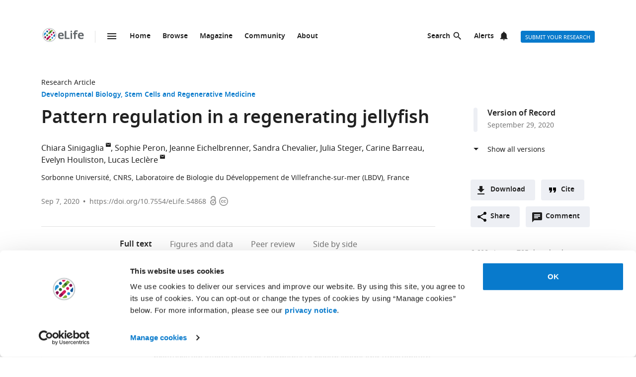

--- FILE ---
content_type: text/html; charset=UTF-8
request_url: https://elifesciences.org/articles/54868
body_size: 95939
content:
<!doctype html>

<html lang="en" prefix="og: http://ogp.me/ns#">

<head>

    <meta charset="utf-8">

    <title>Pattern regulation in a regenerating jellyfish | eLife</title>

    <meta name="viewport" content="width=device-width,initial-scale=1,shrink-to-fit=no">

    <meta name="format-detection" content="telephone=no">

                <script id="Cookiebot" src="https://consent.cookiebot.com/uc.js" data-cbid="0a5c50d8-fcf9-47b1-8f4f-1eaadb13941b" type="text/javascript"></script>
    
    <script>
        document.querySelector('html').classList.add('js');
    </script>

    <style>
                @font-face{font-display:fallback;font-family:"Noto Sans";src:url(/assets/patterns/fonts/NotoSans-Regular-webfont-custom-2-subsetting.6031b15b.woff2) format("woff2")}@font-face{font-display:fallback;font-family:"Noto Sans";src:url(/assets/patterns/fonts/NotoSans-SemiBold-webfont-custom-2-subsetting.8b9e80d5.woff2) format("woff2");font-weight:700}@font-face{font-display:fallback;font-family:"Noto Serif";src:url(/assets/patterns/fonts/NotoSerif-Regular-webfont-custom-2-subsetting.e6069232.woff2) format("woff2")}@font-face{font-display:fallback;font-family:"Noto Serif";src:url(/assets/patterns/fonts/NotoSerif-Bold-webfont-basic-latin-subsetting.592fd0d5.woff2) format("woff2");font-weight:700}html{font-family:sans-serif;-ms-text-size-adjust:100%;-webkit-text-size-adjust:100%}body{margin:0}aside,header,main,nav,section{display:block}picture{display:inline-block;vertical-align:baseline}a{background-color:transparent}b{font-weight:inherit}b{font-weight:bolder}h1{font-size:2em;margin:.67em 0}img{border:0}svg:not(:root){overflow:hidden}button,input{font:inherit;margin:0}button{overflow:visible}button{text-transform:none}button{-webkit-appearance:button}button::-moz-focus-inner,input::-moz-focus-inner{border:0;padding:0}button:-moz-focusring,input:-moz-focusring{outline:ButtonText dotted 1px}input{line-height:normal}input[type=checkbox]{box-sizing:border-box;padding:0}input[type=search]{-webkit-appearance:textfield}input[type=search]::-webkit-search-cancel-button,input[type=search]::-webkit-search-decoration{-webkit-appearance:none}fieldset{border:1px solid silver;margin:0 2px;padding:.35em .625em .75em}*,:after,:before{box-sizing:border-box}body,html{height:100%}body{background-color:#fff;color:#212121;text-rendering:optimizeLegibility}h1{font-family:"Noto Sans",Arial,Helvetica,sans-serif;font-weight:700;font-size:2.25rem;line-height:1.33333;font-size:2.25rem;margin:0}h2{font-family:"Noto Sans",Arial,Helvetica,sans-serif;font-weight:700;font-size:1.625rem;line-height:1.15385;margin:0;padding-bottom:21px;padding-bottom:1.3125rem;padding-top:21px;padding-top:1.3125rem}h6{font-family:"Noto Sans",Arial,Helvetica,sans-serif;font-weight:700;font-size:1rem;line-height:1.5;margin:0;padding-top:10px;padding-top:.625rem;padding-bottom:14px;padding-bottom:.875rem}p{font-family:"Noto Serif",serif;font-size:1rem;line-height:1.5;font-weight:400;margin:0;margin-bottom:24px;margin-bottom:1.5rem}a{color:#087acc;text-decoration:none}p a:not(.additional-asset__link--download):not(.asset-viewer-inline__download_all_link):not(.asset-viewer-inline__open_link):not(.reference__title):not(.doi):not(.reference__authors_link):not(.trigger):not(.popup__link):not(.see-more-link){border-bottom:1px dotted #212121;color:#212121;text-decoration:none}b{font-weight:700}ol,ul{margin-bottom:24px;margin-bottom:1.5rem;margin-top:0;padding-left:48px;padding-left:3rem}dl{margin-bottom:24px;margin-bottom:1.5rem;margin-top:0}dd,dt,li{font-family:"Noto Serif",serif;font-size:1rem;line-height:1.5;font-weight:400}dt{font-weight:700}dd{margin-left:0}.hidden{display:none}.visuallyhidden{border:0;clip:rect(0 0 0 0);height:1px;margin:-1px;overflow:hidden;padding:0;position:absolute;width:1px}.clearfix{zoom:1}.clearfix:after,.clearfix:before{content:"";display:table}.clearfix:after{clear:both}.global-inner:after{content:"";display:block;clear:both}img{max-height:100%;max-width:100%}input[type=checkbox]{margin-right:6px;margin-right:.375rem}::-webkit-input-placeholder{color:#bdbdbd}::-moz-placeholder{color:#bdbdbd}:-ms-input-placeholder{color:#bdbdbd}:-moz-placeholder{color:#bdbdbd}.grid-column{margin-bottom:48px;margin-bottom:3rem}@media only all and (min-width:45.625em){.grid-column{margin-bottom:72px;margin-bottom:4.5rem}}.grid-secondary-column__item{margin-bottom:48px;margin-bottom:3rem}@media only all and (min-width:45.625em){.grid-secondary-column__item{margin-bottom:72px;margin-bottom:4.5rem}}.wrapper{box-sizing:content-box;margin:auto;max-width:1114px;max-width:69.625rem;padding-left:24px;padding-right:24px}@media only screen and (min-width:30em){.wrapper{padding-left:48px;padding-right:48px}}.wrapper.wrapper--content{padding-top:48px;padding-top:3rem}.content-header-image-wrapper+.wrapper.wrapper--listing,.content-header-simple+.wrapper.wrapper--listing{padding-top:0}.grid{list-style:none;margin:0;padding:0;margin-left:-1.6%;margin-right:-1.6%;zoom:1}.grid:after,.grid:before{content:"";display:table}.grid:after{clear:both}.grid__item{float:left;padding-left:1.6%;padding-right:1.6%;width:100%;box-sizing:border-box}@media only screen and (min-width:900px){.large--eight-twelfths{min-height:1px;width:66.666%}.large--ten-twelfths{min-height:1px;width:83.333%}.push--large--one-twelfth{left:8.333%}}@media only screen and (min-width:1200px){.x-large--two-twelfths{min-height:1px;width:16.666%}.x-large--seven-twelfths{min-height:1px;width:58.333%}.x-large--eight-twelfths{min-height:1px;width:66.666%}.push--x-large--zero{left:0}.push--x-large--two-twelfths{left:16.666%}}.altmetric-container-without-details{padding-top:30px;padding-top:1.875rem;display:none;gap:10px;-ms-flex-pack:justify;justify-content:space-between}@media only screen and (min-width:62.5em){.altmetric-container-without-details{display:-ms-flexbox;display:flex}:root{--banner-min-height:var(--banner-min-height--wider)}}.altmetric-embed{margin-bottom:30px;margin-bottom:1.875rem;padding-top:15px;padding-top:.9375rem}div.altmetric-container-without-details.altmetric-container-without-details.altmetric-container-without-details.altmetric-container-without-details.altmetric-container-without-details.altmetric-container-without-details.altmetric-container-without-details p.altmetric-text--small{font-family:"Noto Sans",Arial,Helvetica,sans-serif;font-size:.875rem;line-height:1.42857}div.altmetric-container-without-details.altmetric-container-without-details.altmetric-container-without-details.altmetric-container-without-details.altmetric-container-without-details.altmetric-container-without-details.altmetric-container-without-details p.altmetric-text--small a.altmetric-link--small{border-bottom:none;color:#212121;font-weight:700}.altmetric-embed:empty+.altmetric-text--small{display:none}.breadcrumbs{margin:0;margin:0;padding:0;padding:0}.breadcrumbs .breadcrumb-item{font-size:.875rem;line-height:1.71429;margin:0;margin:0;padding:0;padding:0;display:inline;font-family:"Noto Sans",Arial,Helvetica,sans-serif;list-style:none}.breadcrumbs .breadcrumb-item:after{content:" | "}.breadcrumbs .breadcrumb-item:last-child:after{content:""}.breadcrumbs .breadcrumb-item .breadcrumb-item__link{color:#212121}.button{border:none;border-radius:4px;color:#fff;display:inline-block;font-family:"Noto Sans",Arial,Helvetica,sans-serif;font-size:.875rem;line-height:1;font-weight:500;padding:17px 40px 16px;padding:1.0625rem 2.5rem 1rem;text-align:center;text-decoration:none;text-transform:uppercase}.button--default{background-color:#087acc;border:1px solid #087acc;color:#fff;padding:15px 36px 14px;padding:.9375rem 2.25rem .875rem}.button--secondary{background-color:#f7f7f7;border:1px solid #e0e0e0;color:#212121;padding:15px 36px 14px;padding:.9375rem 2.25rem .875rem}.button--extra-small{border-radius:3px;font-size:.6875rem;line-height:2.1818181818;padding:0 6px;padding:0 .375rem;height:24px;height:1.5rem}.button--action{padding:9px 20px;padding:.5625rem 1.25rem;background-color:#edeff4;border:none;color:#212121;display:-ms-inline-flexbox;display:inline-flex;font-weight:700;min-height:40px;line-height:24px;text-transform:initial}.button--action.icon{padding-left:40px;padding-left:2.5rem;background-position:11px;background-repeat:no-repeat}.button--action.icon-comment{background-image:url(/assets/patterns/img/icons/commenting.1b2facba.svg)}.button--action.icon-citation{background-image:url(/assets/patterns/img/icons/cite.5f3c4fab.svg)}.button--action.icon-download{background-image:url(/assets/patterns/img/icons/download.ecfa2d98.svg)}.button--action.icon-share{background-image:url(/assets/patterns/img/icons/share.5cbd86ce.svg)}.date{font-size:.875rem;line-height:1.71429;font-family:"Noto Sans",Arial,Helvetica,sans-serif;font-weight:400;color:inherit;font-size:.75rem;line-height:2}.definition-list--timeline dd,.definition-list--timeline dt{padding-left:28px;padding-left:1.75rem;font-family:"Noto Sans",Arial,Helvetica,sans-serif;font-weight:700;position:relative}.definition-list--timeline dt{font-size:1rem;line-height:1.5;margin-top:18px;margin-top:1.125rem}.definition-list--timeline dt:first-child{margin-top:0;margin-top:0}.definition-list--timeline dd{font-size:.875rem;line-height:1.71429;color:#757575}.definition-list--timeline dd:before,.definition-list--timeline dt:before{background-color:#edeff4;content:"";height:100%;left:0;position:absolute;top:0;width:8px}.definition-list--timeline dt:before{border-radius:6px 6px 0 0}.definition-list--timeline dd:before{border-radius:0 0 6px 6px}.doi{font-size:.875rem;line-height:1.71429;font-family:"Noto Sans",Arial,Helvetica,sans-serif;font-weight:400;color:#757575}.doi a.doi__link{border-bottom:none;color:#757575;text-decoration:none;text-transform:none}.doi--article-section{color:#212121;display:block;font-size:.875rem;margin-bottom:24px;margin-bottom:1.5rem}.doi--article-section a.doi__link{color:#212121}.form-item{margin-bottom:24px;margin-bottom:1.5rem}.form-item>:last-child{margin-bottom:0}@supports (display:flex){.form-item__label_container{display:-ms-flexbox;display:flex;-ms-flex-pack:justify;justify-content:space-between}}.form-item__label{display:block;color:#212121;font-family:"Noto Sans",Arial,Helvetica,sans-serif;font-size:.875rem;line-height:1.42857;font-weight:700;text-align:left;margin-bottom:4px;margin-bottom:.25rem}.info-bar{background-color:#087acc;color:#fff;font-family:"Noto Sans",Arial,Helvetica,sans-serif;font-size:.875rem;font-weight:600;padding:14px 8px;padding:.875rem .5rem;text-align:center}.info-bar__text{background-position:0 50%;background-repeat:no-repeat;display:inline-block;padding:2px 0 0 28px;padding:.125rem 0 0 1.75rem;font-size:.875rem;line-height:1.3}.info-bar--warning .info-bar__text{padding-left:0;padding-left:0}.info-bar--announcement{padding:0;padding:0;background-color:#f5f7fa;color:#212121}.info-bar--announcement a{color:#087acc;font-weight:600;text-decoration:none}.info-bar--announcement .info-bar__container{padding:28px;padding:1.75rem;margin-bottom:24px;margin-bottom:1.5rem}.info-bar--announcement .info-bar__text{padding-top:0;padding-top:0;background:url(/assets/patterns/img/icons/info-blue.857b9409.svg) no-repeat,linear-gradient(transparent,transparent);font-weight:400;line-height:1.7;text-align:left}.info-bar--info .info-bar__text{background-image:url(/assets/patterns/img/icons/info.96b39fb1.png);background-image:url(/assets/patterns/img/icons/info.6662c626.svg),linear-gradient(transparent,transparent)}.info-bar--multiple-versions{background-color:#087acc}.info-bar--multiple-versions .info-bar__text{background-image:url(/assets/patterns/img/icons/multiple-versions-article.336e926c.png);background-image:url(/assets/patterns/img/icons/multiple-versions-article.96fdc4b8.svg),linear-gradient(transparent,transparent);background-size:17px}.info-bar--success{background-color:#629f43}.info-bar--success .info-bar__text{background-image:url(/assets/patterns/img/icons/confirmed.79ce7ac4.png);background-image:url(/assets/patterns/img/icons/confirmed.c30e8709.svg),linear-gradient(transparent,transparent)}.info-bar--attention{background-color:#cf0c4e}.info-bar--attention .info-bar__text{background-image:url(/assets/patterns/img/icons/attention.de73644c.png);background-image:url(/assets/patterns/img/icons/attention.77e4036b.svg),linear-gradient(transparent,transparent)}.info-bar--correction{background-color:#cf0c4e}.info-bar--correction .info-bar__text{background-image:url(/assets/patterns/img/icons/corrected-article.7be00f7a.png);background-image:url(/assets/patterns/img/icons/corrected-article.9cd6ecfe.svg),linear-gradient(transparent,transparent);background-size:17px}.info-bar--dismissible{padding-top:24px;padding-top:1.5rem;box-sizing:content-box;margin:auto;max-width:1114px;max-width:69.625rem;padding-left:24px;padding-right:24px;background-color:inherit;max-width:1114px}@media only screen and (min-width:30em){.info-bar--dismissible{padding-left:48px;padding-right:48px}}@media only screen and (min-width:56.25em){.info-bar--dismissible:not(.hidden){display:-ms-grid;display:grid;-ms-grid-columns:(1fr)[12];grid-template-columns:repeat(12,1fr)}:root{--banner-min-height:var(--banner-min-height--wide)}}.js .info-bar--dismissible:not([data-behaviour-initialised]){display:none}.info-bar--dismissible .info-bar__container{padding:14px 15px 9px;padding:.875rem .9375rem .5625rem;background-color:#f5f7fa;color:#212121;display:-ms-flexbox;display:flex;grid-column:2/12}@media only screen and (min-width:75em){.info-bar--dismissible .info-bar__container{grid-column:1/13}}.info-bar--dismissible .info-bar__text{font-size:.875rem;line-height:1.71429;padding:0 8px 0 30px;padding:0 .5rem 0 1.875rem;background:url(/assets/patterns/img/icons/info-blue.857b9409.svg) no-repeat,linear-gradient(transparent,transparent);background-size:24px;font-weight:400;text-align:left;width:100%}.info-bar--dismissible .info-bar__text a{padding-left:2px;padding-left:.125rem;color:#087acc;font-weight:600;text-decoration:none}.info-bar--dismissible .dismiss-button{padding:5px;padding:.3125rem;background:url(/assets/patterns/img/icons/close.f00467a1.svg) center no-repeat;border:0;border-radius:2px;display:inline-block;float:right;height:24px;text-indent:-10000px;width:24px}.info-bar--dismissible .dismiss-button:hover{background-color:rgba(0,0,0,.15)}.info-bar--warning{background-color:#d14600}.main-menu .list-heading{padding-left:0;padding-right:0;padding-top:24px;padding-top:1.5rem;padding-bottom:24px;padding-bottom:1.5rem;text-align:center}.js .main-menu .list-heading{border:0;clip:rect(0 0 0 0);height:1px;margin:-1px;overflow:hidden;padding:0;position:absolute;width:1px}.media-source__fallback_link{font-family:"Noto Sans",Arial,Helvetica,sans-serif;font-size:.875rem;text-decoration:none}.modal-container{background-color:rgba(255,255,255,.9);height:100%;left:0;position:fixed;top:0;width:100%;visibility:hidden}.modal-content{background-color:#fff;border-radius:3px;box-shadow:0 0 20px rgba(0,0,0,.22);display:-ms-grid;display:grid;font-family:"Noto Sans",Arial,Helvetica,sans-serif;margin:0;padding:36px}@media only all and (min-width:30em){.modal-content{margin:24px}}@media only all and (min-width:48.625em){.modal-content{margin:180px auto 24px;max-width:730px}}.modal-content h6{font-size:1rem;line-height:1.5;padding-bottom:6px;padding-bottom:.375rem;grid-column:1/3;-ms-grid-row:1;grid-row:1;justify-self:start;padding-top:0}.modal-content .social-media-sharers{margin-bottom:0;margin-bottom:0;display:-ms-flexbox;display:flex;grid-column:1/3;-ms-grid-row:4;grid-row:4;-ms-flex-pack:center;justify-content:center}@media only all and (min-width:45.625em){.modal-content .social-media-sharers{-ms-grid-row:unset;grid-row:unset;-ms-flex-pack:left;justify-content:left}.modal-content .social-media-sharers li{margin:0 4px;margin:0 .25rem}.modal-content .social-media-sharers li:first-child{margin-left:0;margin-left:0}.modal-content .social-media-sharers li:first-child a{margin-left:0;margin-left:0}}.modal-content .reference{font-family:"Noto Sans",Arial,Helvetica,sans-serif;grid-column:1/3}.modal-content .reference .doi{margin-top:12px;margin-top:.75rem;margin-bottom:36px;margin-bottom:2.25rem;display:-ms-flexbox;display:flex}.modal-content .button-collection{display:unset;-ms-flex-direction:column;flex-direction:column;grid-column:1/3}.modal-content .button-collection .button-collection__item{float:none}.modal-content .button-collection .button{margin-bottom:12px;margin-bottom:.75rem;width:100%}@media only all and (min-width:45.625em){.modal-content .button-collection{grid-column:1/3}.modal-content .button-collection .button-collection__item{float:left}.modal-content .button-collection .button{margin-bottom:12px;margin-bottom:.75rem;padding:15px 24px 14px;padding:.9375rem 1.5rem .875rem;line-height:1.5;text-decoration:none;width:auto}}.modal-content__body{margin-top:30px;margin-top:1.875rem;display:-ms-grid;display:grid;grid-column:1/3;-ms-grid-columns:1fr 224px;grid-template-columns:1fr 224px}.modal-content__body .button{margin-bottom:36px;margin-bottom:2.25rem;justify-self:center;grid-column:1/3;-ms-grid-row:3;grid-row:3}.modal-content__body .button.button--default{padding:15px 18px;padding:.9375rem 1.125rem}.modal-content__body .form-item{margin-bottom:36px;margin-bottom:2.25rem;grid-column:1/3}@media only all and (min-width:45.625em){.modal-content__body .button.button--default{justify-self:right;grid-column:2/3;-ms-grid-row:unset;grid-row:unset}.modal-content__body .form-item{grid-column:1/2}}.modal-content__close-button{padding:0 25px 0 0;padding:0 1.5625rem 0 0;background:url(/assets/patterns/img/icons/close.f00467a1.svg) right 4px no-repeat;color:#212121;font-family:"Noto Sans",Arial,Helvetica,sans-serif;font-weight:700;grid-column:2/3;-ms-grid-row:1;grid-row:1;justify-self:end}.modal-nojs{visibility:hidden}.reference__title{font-family:"Noto Sans",Arial,Helvetica,sans-serif;font-size:1rem;line-height:1.5;font-weight:700;display:inline;text-decoration:none}.reference__authors_list{display:inline;list-style:none;margin:0;padding:0}.reference__author{font-size:1rem;line-height:1.5;display:inline;font-family:"Noto Sans",Arial,Helvetica,sans-serif;margin:0;padding:0}.reference__author:after{content:", "}.reference__author:last-of-type:after{content:""}.reference__authors_list_suffix{font-family:"Noto Sans",Arial,Helvetica,sans-serif;font-size:1rem;line-height:1.5}.reference__origin{font-family:"Noto Sans",Arial,Helvetica,sans-serif;font-size:1rem;line-height:1.5;font-size:1rem;line-height:1.5;display:inline;padding-bottom:0}.reference .doi__reference-spacing{margin-bottom:6px;margin-bottom:.375rem}.see-more-link{display:block;color:#212121;font-family:"Noto Sans",Arial,Helvetica,sans-serif;font-size:1rem;line-height:1.5;text-decoration:none}.social-media-sharers{-ms-flex-positive:0;flex-grow:0;-ms-flex-preferred-size:24px;flex-basis:24px}.content-header-journal .social-media-sharers,.modal-content .social-media-sharers{-ms-flex-preferred-size:auto;flex-basis:auto;margin:0;margin:0;margin-bottom:12px;margin-bottom:.75rem;padding:0;padding:0;-ms-flex-pack:center;justify-content:center}.content-header-journal .social-media-sharers li,.modal-content .social-media-sharers li{margin-left:0;margin-left:0;margin-right:0;margin-right:0;list-style:none}.content-header-journal .social-media-sharers li:last-child,.modal-content .social-media-sharers li:last-child{margin-right:0}.content-header__one-column-container .social-media-sharers{margin-bottom:0;margin-bottom:0}.social-media-sharer{display:inline-block}.social-media-sharer{background-color:#212121;border-radius:3px;color:#fff;margin:0 8px;height:24px;padding:2px 0;text-decoration:none;width:24px}.content-header-journal .social-media-sharer,.modal-content .social-media-sharer{background-color:transparent;border-radius:0;margin:0 9px}.content-header-journal .social-media-sharer:hover svg path{fill:#087acc}.content-header--image .social-media-sharer{background-color:transparent;border:1px solid #fff;padding:1px 0}.content-header:not(.content-header--image):not(.content-header-journal) .social-media-sharer:active,.content-header:not(.content-header--image):not(.content-header-journal) .social-media-sharer:hover{background-color:#087acc}.speech-bubble{background-color:#087acc;border:1px solid #087acc;color:#fff;border-radius:3px;display:block;font-family:"Noto Sans",Arial,Helvetica,sans-serif;font-size:.875rem;line-height:2.57143;height:36px;height:2.25rem;padding:0;position:relative;text-align:center;text-decoration:none;width:42px;width:2.625rem}.speech-bubble[data-behaviour~=HypothesisOpener]{display:none}.speech-bubble:after{border-style:solid;border-width:20px;border-color:transparent;border-left-color:#087acc;border-right-width:0;content:"";height:0;width:0;left:8px;position:absolute;top:8px;z-index:-1}.speech-bubble__inner{display:inline-block}.speech-bubble--wrapped{font-size:.6875rem;line-height:1.36364;padding:13px 18px 14px;padding:.8125rem 1.125rem .875rem;display:block;font-weight:300;height:auto;min-width:2em;width:auto;justify-self:end}.speech-bubble--wrapped .speech-bubble--wrapped__prefix{font-size:.875rem;line-height:1.28571;display:inline-block;font-family:"Noto Sans",Arial,Helvetica,sans-serif;font-weight:300;text-transform:uppercase}.speech-bubble--wrapped .speech-bubble__inner{margin-left:9px;margin-left:.5625rem;padding:3px 5px 0;padding:.1875rem .3125rem 0;font-size:.875rem;line-height:1.28571;background:#fff;border-radius:3px;color:#0769b0;font-weight:700;letter-spacing:.2px;min-width:26px;position:relative}.speech-bubble--wrapped .speech-bubble__inner:after{background:url(/assets/patterns/img/icons/speech-bubble-wrapped-triangle.65674a5a.svg) no-repeat;content:"";width:10px;height:10px;bottom:-10px;left:5px;position:absolute}.speech-bubble--has-placeholder.speech-bubble--wrapped .speech-bubble__inner{background:url(/assets/patterns/img/icons/speech-bubble-wrapped-placeholder.2fee63c5.svg) 8px 5px no-repeat #fff;text-indent:-9999px}.text-field,.text-field[type=text]{-webkit-appearance:none;-moz-appearance:none;appearance:none}.text-field{border:1px solid #e0e0e0;border-radius:3px;color:#212121;display:block;font-family:"Noto Sans",Arial,Helvetica,sans-serif;font-size:1rem;line-height:1.5;padding:11px 12px;padding:.6875rem .75rem;margin-bottom:6px;margin-bottom:.375rem;width:100%}.js .main-menu .to-top-link{display:none}.tabbed-navigation:not(.hidden)~.main-content-grid .article-section{scroll-margin-top:72px}.tabbed-navigation:not(.hidden)~.main-content-grid .article-section .article-download-links-list__heading{scroll-margin-top:72px}.article-section--first{border:none;padding-top:0}.article-section--first .article-section__header:first-child h2{margin-top:0;padding-top:0}.wrapper--content-with-header-and-aside .article-section--first .article-section__header:first-child h2{padding-top:21px;padding-top:1.3125rem}.article-section__header{position:relative}.article-section__header_text{color:#212121;margin:0;-ms-flex:1 0 80%;flex:1 0 80%;text-decoration:none}.article-section__body{font-family:"Noto Serif",serif;font-size:1rem;line-height:1.5;font-weight:400}.divider{border-bottom:1px solid #e0e0e0;grid-column:2/12;height:1px}@media only all and (min-width:75em){.divider{grid-column:1/13}.content-header__one-column .divider{grid-column:3/11;margin-left:-24px;margin-right:-24px}}@media only all and (min-width:45.625em){.main-content-grid{grid-column:2/12;-ms-grid-row:2;grid-row:2;min-width:0}.global-wrapper.social-media-page--wrapper .main .content-header:not(.content-header-journal){display:-ms-grid;display:grid;-ms-grid-columns:(1fr)[12];grid-template-columns:repeat(12,1fr);grid-column-gap:24px}}@media only all and (min-width:56.25em){.main-content-grid{grid-column:2/9}}@media only all and (min-width:75em){.main-content-grid{margin-left:48px;margin-left:3rem;grid-column:3/10;-ms-grid-row:1;grid-row:1}.global-wrapper.social-media-page--wrapper .main .content-header:not(.content-header-journal)>*{margin-left:0;margin-left:0;padding-right:0;padding-right:0}}@media only all and (min-width:45.625em){.global-wrapper.social-media-page--wrapper .main .content-header:not(.content-header-journal)>*{grid-column:2/12}.global-wrapper.social-media-page--wrapper .main .content-header:not(.content-header-journal) .main-content-grid,.global-wrapper.social-media-page--wrapper .main .content-header:not(.content-header-journal) .secondary-column-grid{margin-top:0;margin-top:0;-ms-grid-row:auto;grid-row:auto}}@media only all and (min-width:75em){.global-wrapper.social-media-page--wrapper .main .content-header:not(.content-header-journal) .main-content-grid{grid-column:3/9;grid-row:2/5;margin-right:-24px}.global-wrapper.social-media-page--wrapper .main .content-header:not(.content-header-journal) .social-media-sharers--wrapper~.main-content-grid{grid-column:3/9}.global-wrapper.social-media-page--wrapper .main .content-header:not(.content-header-journal) .social-media-sharers,.global-wrapper.social-media-page--wrapper .main .content-header:not(.content-header-journal) .social-media-sharers--wrapper{display:block}.global-wrapper.social-media-page--wrapper .main .content-header:not(.content-header-journal) .social-media-sharers--wrapper{grid-column:10/11;grid-row:2/3;justify-self:end}.global-wrapper.social-media-page--wrapper .main .content-header:not(.content-header-journal) .social-media-sharers--wrapper .svg-background-image{margin-left:8px;margin-left:.5rem}.global-wrapper.social-media-page--wrapper .main .content-header:not(.content-header-journal) .side-section-wrapper__link{display:block}.global-wrapper.social-media-page--wrapper .main .content-header:not(.content-header-journal) .secondary-column-grid{grid-column:10/13;grid-row:2/3}.global-wrapper.social-media-page--wrapper .main .content-header:not(.content-header-journal) .social-media-sharers--wrapper~.secondary-column-grid{grid-row:3/5}}.authors{margin-bottom:24px;margin-bottom:1.5rem}.content-header-grid__main .authors{margin:0 0 36px}@media only all and (max-width:45.563rem){.content-header-journal .authors{display:contents}.authors .institution_list{border:0;clip:rect(0 0 0 0);height:1px;margin:-1px;overflow:hidden;padding:0;position:absolute;width:1px}}.author_list{margin:0;padding:0}@media only all and (max-width:45.625em){.content-header-journal .author_list{padding:0}}.content-header-grid__main .author_list{padding:0 0 24px}.author_list_item{display:inline;font-family:"Noto Sans",Arial,Helvetica,sans-serif;font-size:1rem;line-height:1.5;list-style-type:none;padding:0;text-align:center}.author_list_item:first-of-type:before{content:""}.author_list_item:before{content:", "}.author_suffix{white-space:nowrap}li.institution_list_item:last-child .institution_separator{display:none}.author_link{color:inherit;text-decoration:inherit}.author_icon{padding-top:1px;vertical-align:text-top}.institution_list{margin:0;padding:0}.institution_list_item{display:inline;font-family:"Noto Sans",Arial,Helvetica,sans-serif;font-size:.875rem;line-height:1.71429;font-weight:500;list-style-type:none;padding:0}.button-collection{display:table;margin:0;padding:0;margin-bottom:24px;margin-bottom:1.5rem;margin-top:-24px;margin-top:-1.5rem}@supports (display:flex){.button-collection{display:-ms-flexbox;display:flex;-ms-flex-wrap:wrap;flex-wrap:wrap;-ms-flex-align:center;align-items:center}}.button-collection.button-collection--inline{margin-top:0;margin-top:0;display:inline-block}.button-collection.button-collection--inline .button-collection__item{margin-top:0;margin-top:0;margin-right:12px;margin-right:.75rem;position:relative}.button-collection.button-collection--inline .button-collection__item:last-child{margin-right:0;margin-right:0}.button-collection__item{float:left;list-style:none;margin-top:24px;margin-top:1.5rem;margin-right:10px;margin-right:.625rem}.compact-form__container{border:none;margin:0 auto;max-width:440px;max-width:27.5rem;padding:0;position:relative}.search-box__inner .compact-form__container{max-width:none}.compact-form__input{background-color:#fff;border:1px solid #e0e0e0;border-right:none;border-radius:3px;display:block;font-family:"Noto Sans",Arial,Helvetica,sans-serif;font-size:1rem;line-height:1.5;padding:11px 55px 11px 12px;padding:.6875rem 3.4375rem .6875rem .75rem;width:100%}.compact-form__submit{background:url(/assets/patterns/img/icons/arrow-forward.7f8fc46b.png);background:url(/assets/patterns/img/icons/arrow-forward.663dc5c2.svg),linear-gradient(transparent,transparent);background-color:#087acc;background-position:50% 50%;background-repeat:no-repeat;border:none;border-radius:0 3px 3px 0;color:#fff;height:48px;height:3rem;position:absolute;right:0;top:0;width:47px;width:2.9375rem}.compact-form__reset{border:0;clip:rect(0 0 0 0);height:1px;margin:-1px;overflow:hidden;padding:0;position:absolute;width:1px}.contextual-data{font-size:.875rem;line-height:1.71429;font-family:"Noto Sans",Arial,Helvetica,sans-serif;font-weight:400;color:#757575;font-size:.75rem;line-height:2}.content-header .contextual-data{border-bottom:none}.content-header__one-column .contextual-data{display:-ms-flexbox;display:flex}.content-header__one-column .contextual-data:after{margin-left:3px;margin-left:.1875rem;margin-right:3px;margin-right:.1875rem;content:"\00a0\2022\00a0";font-weight:700;white-space:pre}.contextual-data__list{border-bottom:1px solid #e0e0e0;margin:0;padding:11px 0;padding:.6875rem 0;text-align:center}.content-header .contextual-data__list{border-bottom:none;padding:0;padding:0;text-align:right}.content-aside .contextual-data__list{margin-bottom:24px;margin-bottom:1.5rem;padding:0;padding:0;border:none;display:-ms-flexbox;display:flex}.content-aside .contextual-data__list .contextual-data__item{padding:0;padding:0;font-size:.875rem;line-height:1.71429}.content-aside .contextual-data__list .contextual-data__item:before{content:", "}.content-aside .contextual-data__list .contextual-data__item:first-child:before{content:""}.contextual-data__item{display:inline-block;font-size:.875rem;line-height:1.71429;font-family:"Noto Sans",Arial,Helvetica,sans-serif;font-weight:400;color:#757575;font-size:.75rem;line-height:2;margin:0;padding:0 5px 0 0;padding:0 .3125rem 0 0}.contextual-data__item .contextual-data__counter,.contextual-data__item a{color:inherit}.contextual-data__item a:hover{color:#087acc}.content-header .contextual-data__item{font-size:.875rem;line-height:1.71429;display:list-item;padding:0;list-style:none}.contextual-data__item__hypothesis_opener{display:none}.js .contextual-data__item__hypothesis_opener{color:#087acc;display:inline-block}.contextual-data__cite_wrapper{border-bottom:1px solid #e0e0e0;padding-top:12px;padding-top:.75rem;padding-bottom:11px;padding-bottom:.6875rem;padding-left:0;padding-right:0;text-align:center}.contextual-data__cite{display:none}.contextual-data__counter{color:#212121;font-weight:700}.content-header__footer .contextual-data__counter{font-weight:400}@media only screen and (min-width:56.25rem){.contextual-data{border-bottom:1px solid #e0e0e0}.contextual-data__list{-ms-flex-item-align:center;-ms-grid-row-align:center;align-self:center;border-bottom:none;display:inline-block;text-align:left}.content-header__one-column .contextual-data__list{-ms-flex-item-align:auto;-ms-grid-row-align:auto;align-self:auto}.contextual-data__cite_wrapper{border-bottom:none;float:right;margin-left:auto;padding:11px 0;padding:.6875rem 0;text-align:start}.contextual-data__cite{-ms-flex-item-align:center;-ms-grid-row-align:center;align-self:center;display:inline-block;-ms-flex:1;flex:1;text-align:right;padding:0 5px 0 0;padding:0 .3125rem 0 0}}.highlight-item{max-width:1114px;max-width:69.625rem;margin-bottom:24px;margin-bottom:1.5rem;color:#212121;display:-ms-grid;display:grid;grid-auto-flow:dense;-ms-grid-columns:6fr 6fr;grid-template-columns:6fr 6fr;list-style-type:none;overflow:hidden;position:relative}@media only screen and (min-width:30em){.highlight-item{margin-bottom:36px;margin-bottom:2.25rem}}.highlight-item__meta .meta{font-size:.875rem;line-height:1.71429;color:inherit}@media only all and (min-width:45.625em){.highlight-item__meta .meta{display:-ms-flexbox;display:flex}}.highlight-item__meta .meta__type:hover{color:inherit}:root{--site-header-height:5.9375rem;--subjects-height--narrow:4.75rem;--subjects-height--medium:6.375rem;--subjects-height--x-wide:22.75rem;--subjects-height:var(--subjects-height--narrow);--subjects-height-js:var(--subjects-height);--banner-min-height--narrow:17.25rem;--banner-min-height--medium:21.125rem;--banner-min-height--wide:21.6875rem;--banner-min-height--wider:29.375rem;--banner-min-height:var(--banner-min-height--narrow);--max-height-of-banner-and-subjects-and-site-header--narrow:33.75rem;--max-height-of-banner-and-subjects-and-site-header:var(--max-height-of-banner-and-subjects-and-site-header--narrow);--max-height-of-banner-and-subjects-and-site-header-js:var(--max-height-of-banner-and-subjects-and-site-header);--min-height-of-banner-and-subjects-and-site-header:calc(var(--banner-min-height) + var(--subjects-height) + var(--site-header-height));--min-height-of-banner-and-subjects-and-site-header-js:calc(var(--banner-min-height) + var(--subjects-height-js) + var(--site-header-height));--max-height-of-banner-and-subjects:calc(var(--max-height-of-banner-and-subjects-and-site-header) - var(--site-header-height));--max-height-of-banner-and-subjects-js:calc(var(--max-height-of-banner-and-subjects-and-site-header-js) - var(--site-header-height));--min-height-of-banner-and-subjects:calc(var(--min-height-of-banner-and-subjects-and-site-header) - var(--site-header-height));--min-height-of-banner-and-subjects-js:calc(var(--min-height-of-banner-and-subjects-and-site-header-js) - var(--site-header-height))}@media only screen and (min-width:45.625em){.highlight-item{display:-ms-grid;display:grid;grid-auto-flow:column;-ms-grid-columns:8fr 4fr;grid-template-columns:8fr 4fr}:root{--subjects-height:var(--subjects-height--medium);--banner-min-height:var(--banner-min-height--medium)}}@media only screen and (min-width:75em){.highlight-item{margin-bottom:0;margin-bottom:0;grid-auto-flow:row;-ms-grid-columns:auto;grid-template-columns:auto}:root{--subjects-height-js:var(--subjects-height--x-wide);--max-height-of-banner-and-subjects-js:62.5rem}}.jump-menu__wrapper{margin-top:24px;margin-top:1.5rem;background-color:#fff}.jump-menu__list{border-left:2px solid #edeff4;list-style:none;margin:0;padding:0;position:-webkit-sticky;position:sticky;top:110px}.jump-menu__item{margin:0;margin:0;margin-bottom:24px;margin-bottom:1.5rem;font-size:.875rem;line-height:1.71429;font-family:"Noto Sans",Arial,Helvetica,sans-serif}.jump-menu{padding-left:18px;padding-left:1.125rem;color:#757575;display:block;text-decoration:none}.wrapper--content .jump-menu__wrapper{display:none}.main-menu__section{padding-bottom:15px;padding-bottom:.9375rem}.main-menu__title{font-family:"Noto Sans",Arial,Helvetica,sans-serif;font-size:.875rem;line-height:1;font-weight:700;text-transform:uppercase;margin:0;padding:0;padding-bottom:5px;padding-bottom:.3125rem;text-transform:uppercase}.main-menu__title-container{padding-top:30px;padding-top:1.875rem;padding-bottom:30px;padding-bottom:1.875rem}@media only screen and (min-width:56.25em){:root{--site-header-height:7.4375rem}.main-menu__title-container{padding-top:42px;padding-top:2.625rem}}@media only screen and (min-width:75em){.wrapper--content .jump-menu__wrapper{display:block;grid-column:1/3;-ms-grid-row:3;grid-row:3}.main-menu__title-container{padding-top:54px;padding-top:3.375rem}}.main-menu__title-container .site-header__title{float:none}.main-menu__list{padding-left:0;padding-left:0}.main-menu__list_item{font-family:"Noto Sans",Arial,Helvetica,sans-serif;font-size:1rem;line-height:1.5;font-size:1rem;line-height:3;margin:0;padding:0;text-align:center;padding-bottom:24px;padding-bottom:1.5rem;display:block;line-height:0;text-align:left}@media only screen and (min-width:56.25em){.main-menu__list_item.hidden-wide{display:none}}.main-menu__list_item.end-of-group{margin-bottom:24px;margin-bottom:1.5rem;border-bottom:1px solid #e0e0e0}.main-menu__list_item:last-child{padding-bottom:48px;padding-bottom:3rem}.main-menu__list_link{font-size:.875rem;line-height:1.71429;color:#212121;font-weight:700;text-decoration:none}.main-menu__list_link:hover{color:#087acc}.main-menu__close_control{font-size:.875rem;line-height:1.71429;padding:0;padding:0;margin-top:8px;margin-top:.5rem;background:url(/assets/patterns/img/icons/close.f00467a1.svg) 49px 3px no-repeat;background-size:14px;border:none;color:#212121;font-family:"Noto Sans",Arial,Helvetica,sans-serif;font-weight:700;float:right;text-align:left;width:68px}.main-menu__close_control:hover{background-image:url(/assets/patterns/img/icons/close-blue.35ee140b.svg);color:#087acc}.main-menu--js{display:none}.main-menu--js .main-menu__container{display:block}.main-menu--js.main-menu--shown{background-color:#fff;box-sizing:border-box;color:#212121;display:block;float:left;height:100vh;left:-3000px;max-width:100%;overflow:auto;position:fixed;top:0;transform:translate3d(3000px,0,0);width:100%;z-index:40}@media only screen and (min-width:56.25em){.main-menu--js.main-menu--shown{width:320px}.nav-primary{border-left:1px solid #e0e0e0;height:24px}}.main-menu--js .main_menu__quit{display:none}.main-menu__container:hover{color:#087acc}.main-menu__container .site-header__logo_link{display:block;float:none;height:35px;width:88px}.meta{font-size:.875rem;line-height:1.71429;font-family:"Noto Sans",Arial,Helvetica,sans-serif;font-weight:400;color:#757575;font-size:.75rem;line-height:2}.content-header-journal .meta{font-size:.875rem;line-height:1.71429}.highlights .meta{display:block;overflow:hidden;text-overflow:ellipsis;white-space:nowrap}.meta__type{color:inherit;text-decoration:none}.meta__type+.date::before{content:"\00a0\2022\00a0";font-weight:700}.teaser--main .meta__type{font-size:.875rem;line-height:1.28571}.teaser--main .meta__type+.date::before{content:""}@media only all and (min-width:30em){.content-header-journal .social-media-sharers li,.modal-content .social-media-sharers li{margin-left:8px;margin-left:.5rem;margin-right:8px;margin-right:.5rem}.teaser--main .meta__type+.date::before{content:"\00a0\2022\00a0";font-weight:700}}.teaser .meta__type+.date::before{content:""}a.meta__type:hover{color:#0769b0}.meta>a.meta__type:last-child:after{content:""}.teaser .meta__status,.teaser .meta__type,.teaser .meta__version{font-size:.875rem;line-height:1.42857;color:#757575;display:inline-block}.teaser .meta__status:after,.teaser .meta__type:after,.teaser .meta__version:after{color:#757575;content:"\00a0\2022\00a0";display:inline-block;font-weight:700;width:13px}.teaser .meta__status{color:#212121}.teaser .meta__status-circle{margin-bottom:1px;margin-bottom:.0625rem;margin-right:8px;margin-right:.5rem;margin-left:1px;margin-left:.0625rem;background-color:#edeff4;border-radius:50%;display:inline-block;height:8px;width:8px}.teaser .meta__status-circle-not-revised{background-color:#f29524}.teaser .meta__status-circle-revised{background-color:#42aea4}.teaser .meta__status-circle-vor{background-color:#087acc}@media only screen and (min-width:45.625em){.button-collection__item{margin-left:0;margin-left:0;margin-right:24px;margin-right:1.5rem}}.search-box{position:relative}.search-box:not(.search-box--js){padding-top:48px;padding-top:3rem}.search-box__inner{max-width:1114px;padding:0 6%;position:relative}.wrapper .search-box__inner{padding-left:0;padding-right:0}@media only all and (min-width:1114px){.search-box__inner{margin:0 auto;padding:0 66px;padding:0 4.125rem}}.nav-primary{margin-top:8px;margin-top:.5rem;background-color:#fff;clear:right;position:relative;z-index:10}.nav-primary__list{padding-left:0;padding-left:0;margin-bottom:0;margin-bottom:0}.nav-primary__item{font-family:"Noto Sans",Arial,Helvetica,sans-serif;font-size:.875rem;line-height:1.71429;font-weight:700;color:#212121;float:left;list-style-type:none}@supports (display:flex){.nav-primary__list{-ms-flex-align:center;align-items:center;display:-ms-flexbox;display:flex;padding-top:0}.nav-primary__item{padding-top:0}.nav-secondary__item{padding-top:0}}.nav-primary a:link,.nav-primary a:visited{color:#212121;text-decoration:none}.nav-primary__item{display:none}.nav-primary__item--first{display:list-item}.nav-primary__item--first a{background:url(/assets/patterns/img/patterns/molecules/nav-primary-menu-ic.ac4e582f.svg) 50px -2px no-repeat;background-size:24px;display:-ms-flexbox;display:flex;width:74px}@media only all and (max-width:21.25rem){.nav-primary__item--first{padding:0}}@media only screen and (min-width:56.25em){.nav-primary__item{margin-left:24px;margin-left:1.5rem;display:list-item}.nav-primary__item a{color:#212121}.nav-primary__item--first{margin-left:21px;margin-left:1.3125rem;margin-top:-2px;margin-top:-.125rem}.nav-primary__item--first a{background-position-x:0;background-position-y:0;text-indent:-9999px;width:24px}}.nav-secondary{margin-top:8px;margin-top:.5rem;background-color:#fff;display:none;margin-left:auto;position:relative;z-index:15}.nav-secondary__list{height:40px;height:2.5rem;margin:0;margin:0;padding:0;padding:0}.nav-secondary__item{font-family:"Noto Sans",Arial,Helvetica,sans-serif;font-size:.875rem;line-height:1.71429;font-weight:700;color:#212121;float:left;list-style-type:none}.nav-secondary__list .nav-secondary__item.nav-secondary__item--search a{display:none}@media only screen and (min-width:56.25em){.nav-secondary{display:inline-block}.nav-secondary__list .nav-secondary__item.nav-secondary__item--search a{margin-right:24px;margin-right:1.5rem;background:url(/assets/patterns/img/patterns/molecules/nav-secondary-search-black-ic.a3f2d6fa.svg) no-repeat;background-size:21px;display:block;text-indent:-9999px;width:24px}}@media only screen and (min-width:75em){.nav-secondary__list .nav-secondary__item.nav-secondary__item--search a{background-position-x:50px;background-position-y:0;text-indent:0;width:70px}}.nav-secondary__list .nav-secondary__item.nav-secondary__item--alert a{display:none}.nav-secondary__item--hide-narrow{display:none}.nav-secondary__item--hide-narrow .button--default.button--extra-small{padding-left:8px;padding-left:.5rem;padding-right:8px;padding-right:.5rem;font-weight:400}.nav-secondary__item a:not(.login-control__non_js_control_link){text-decoration:none}.nav-secondary__item a:not(.login-control__non_js_control_link):link,.nav-secondary__item a:not(.login-control__non_js_control_link):visited{color:#212121}.nav-secondary__item a:not(.login-control__non_js_control_link).button:link,.nav-secondary__item a:not(.login-control__non_js_control_link).button:visited{color:#fff}@media only screen and (min-width:56.25em){.nav-secondary__list .nav-secondary__item.nav-secondary__item--alert a{margin-right:24px;margin-right:1.5rem;background:url(/assets/patterns/img/patterns/molecules/nav-secondary-alert-black-ic.e9bb80fe.svg) no-repeat;background-size:21px;display:block;text-indent:-9999px;width:24px}.nav-secondary__item--hide-narrow{display:list-item}}.tabbed-navigation{margin-bottom:24px;margin-bottom:1.5rem;background-color:#fff;border-bottom:1px solid #e0e0e0;border-top:1px solid #e0e0e0;grid-column:2/12;-ms-grid-row:1;grid-row:1;-ms-flex-pack:center;justify-content:center;position:-webkit-sticky;position:sticky;top:-1px;z-index:9}@media only all and (min-width:62.5em){.tabbed-navigation{grid-column:1/9}}.tabbed-navigation:not(.hidden)~.main-content-grid{-ms-grid-row:2;grid-row:2}.wrapper .tabbed-navigation{margin-left:-24px;margin-left:-1.5rem;margin-right:-24px;margin-right:-1.5rem}@media only all and (min-width:30em){.tabbed-navigation{margin-bottom:36px;margin-bottom:2.25rem}.wrapper .tabbed-navigation{margin-left:-48px;margin-left:-3rem;margin-right:-48px;margin-right:-3rem}}@media only all and (min-width:45.625em){.wrapper .tabbed-navigation{margin-left:0;margin-left:0;margin-right:0;margin-right:0}.content-aside .content-aside__second-column{width:100%}}@media only all and (min-width:75em){.tabbed-navigation{grid-column:1/10}.wrapper .tabbed-navigation{margin-right:36px;margin-right:2.25rem}}.tabbed-navigation__tab-label{font-size:1rem;line-height:1.5;display:inline}.tabbed-navigation__tab-label.tabbed-navigation__tab-label--active{border-bottom:4px solid #087acc;font-weight:600}.tabbed-navigation__tab-label.tabbed-navigation__tab-label--active a{color:#212121}.tabbed-navigation__tab-label a{padding:24px 14px;padding:1.5rem .875rem;color:#757575;display:block;font-family:"Noto Sans",Arial,Helvetica,sans-serif;text-decoration:none}.tabbed-navigation__tab-label a:hover{color:#212121}.tabbed-navigation__tab-label--long{display:none}@media only all and (min-width:30em){.tabbed-navigation__tab-label a{padding:24px 18px 20px;padding:1.5rem 1.125rem 1.25rem}.tabbed-navigation__tab-label--long{display:inline}}.tabbed-navigation__tab-label--side-by-side{display:none}@media only all and (min-width:30em){.tabbed-navigation__tab-label--side-by-side{display:inline}}.tabbed-navigation__tabs{display:-ms-inline-flexbox;display:inline-flex;list-style:none;margin:0;padding:0;width:100%;-ms-flex-pack:center;justify-content:center}@media only all and (min-width:30em){.tabbed-navigation__tabs{display:-ms-flexbox;display:flex;-ms-flex-wrap:wrap;flex-wrap:wrap;max-height:72px;overflow:hidden}}.content-aside{padding-top:12px;padding-top:.75rem}@media only screen and (min-width:30em){.content-aside{padding-top:24px;padding-top:1.5rem}}@media only screen and (min-width:45.625em){.content-aside{display:-ms-grid;display:grid;-ms-grid-columns:(1fr)[12];grid-template-columns:repeat(12,1fr)}}.content-aside .button-collection.button-collection--inline{margin-bottom:24px;margin-bottom:1.5rem}.content-aside .button-collection.button-collection--inline .button-collection__item{margin-bottom:12px;margin-bottom:.75rem}.content-aside .contextual-data{border:none}.content-aside .contextual-data__list{border:none;display:inline-block;text-align:left}.content-aside .contextual-data__list .contextual-data__item{padding:0;padding:0}.content-aside .contextual-data__list .contextual-data__item:before{content:""}.content-aside .contextual-data__list .contextual-data__item:after{content:"\00a0\2022\00a0";display:inline-block;width:13px}.content-aside .contextual-data__list .contextual-data__item:last-child:after{content:""}.content-aside .contextual-data__list .contextual-data__item.no-separator:after{content:""}.content-aside .content-aside__second-column{padding-bottom:24px;padding-bottom:1.5rem}.content-aside .content-aside__second-column .divider{display:none}@media only all and (min-width:62.5em){.content-aside .content-aside__second-column{padding-bottom:0;padding-bottom:0}.content-aside .content-aside__second-column .divider{display:block}}@media only screen and (min-width:45.625em){.content-aside .content-aside__column-wrapper{display:-ms-flexbox;display:flex;grid-column:2/12}.content-aside .content-aside__column-wrapper .content-aside__first-column{padding-right:48px;padding-right:3rem;width:50%}.content-aside .content-aside__column-wrapper .content-aside__first-column+.content-aside__second-column{width:50%}}.content-aside .content-aside__definition-list{margin-bottom:36px;margin-bottom:2.25rem}@media only screen and (min-width:62.5em){.content-aside{padding-top:86px;padding-top:5.375rem;-ms-flex-align:end;align-items:flex-end;-ms-flex-item-align:start;align-self:flex-start;display:-ms-flexbox;display:flex;-ms-flex-direction:column;flex-direction:column;z-index:5}.content-aside .content-aside__column-wrapper{display:block;max-width:260px;padding-left:10px;padding-left:.625rem}.content-aside .content-aside__column-wrapper .content-aside__first-column{padding-right:0;padding-right:0;width:100%}.content-aside .content-aside__column-wrapper .content-aside__first-column+.content-aside__second-column{width:100%}.content-aside .content-aside__definition-list{margin-bottom:48px;margin-bottom:3rem;padding-left:6px;padding-left:.375rem}}.content-aside .definition-list{margin:0;margin:0;-ms-grid-row:1;grid-row:1;overflow:hidden}@media only screen and (min-width:62.5em){.wrapper--content-with-header-and-aside{display:-ms-grid;display:grid;grid-column-gap:24px;-ms-grid-columns:(1fr)[12];grid-template-columns:repeat(12,1fr)}.wrapper--content-with-header-and-aside .content-header.content-header__has-aside{grid-column:1/9;-ms-grid-row:2;grid-row:2}.wrapper--content-with-header-and-aside .content-header .content-container-grid{display:block}.wrapper--content-with-header-and-aside .content-aside{grid-column:9/13;grid-row:2/4}}@media only screen and (min-width:75em){.nav-secondary__list .nav-secondary__item.nav-secondary__item--alert a{background-position-x:50px;background-position-y:0;text-indent:0;width:70px}.wrapper--content-with-header-and-aside .content-header.content-header__has-aside{padding-right:36px;padding-right:2.25rem;grid-column:1/10}.wrapper--content-with-header-and-aside .content-aside{grid-column:10/13}}.wrapper--content-with-header-and-aside>.wrapper{padding:0;padding:0}.wrapper--content-with-header-and-aside .wrapper--content{grid-column:1/13;-ms-grid-row:3;grid-row:3}@media only screen and (min-width:45.625em){.wrapper--content-with-header-and-aside .wrapper--content .main-content-grid{grid-column:2/12;-ms-grid-row:3;grid-row:3}}@media only screen and (min-width:62.5em){.wrapper--content-with-header-and-aside .wrapper--content{padding-top:24px;padding-top:1.5rem}.wrapper--content-with-header-and-aside .wrapper--content .main-content-grid{grid-column:1/9}}@media only screen and (min-width:75em){.wrapper--content-with-header-and-aside .wrapper--content{padding-top:36px;padding-top:2.25rem}.wrapper--content-with-header-and-aside .wrapper--content .main-content-grid{margin-left:36px;margin-left:2.25rem;margin-right:36px;margin-right:2.25rem;grid-column:3/10;-ms-grid-row:3;grid-row:3}}.content-header-grid-top{margin-top:24px;margin-top:1.5rem;margin-bottom:24px;margin-bottom:1.5rem}.content-header-grid-top .content-header__subject_list{margin-bottom:0;margin-bottom:0;text-align:left}@media only all and (min-width:45.625em){.content-container-grid{display:-ms-grid;display:grid;-ms-grid-columns:(1fr)[12];grid-template-columns:repeat(12,1fr);grid-column-gap:24px;max-width:1114px;padding:0}.content-header-grid-top{grid-column:2/12}}@media only all and (min-width:75em){.content-header-grid-top{grid-column:1/13}.page--magazine .content-header-grid-top{grid-column:2/12}.content-header__one-column .content-header-grid-top{grid-column:3/11;margin-left:-24px}}.content-header-grid__main{margin-bottom:24px;margin-bottom:1.5rem}.social-media-page--wrapper .content-header-grid__main{margin-bottom:36px;margin-bottom:2.25rem}.social-media-page--wrapper[data-item-type=digest] .content-header-grid__main{margin-bottom:24px;margin-bottom:1.5rem}.content-header__one-column .content-header-grid__main .content-header__footer{display:block}.content-header__one-column .content-header-grid__main .content-header__footer .content-header__footer-column-left{margin-bottom:24px;margin-bottom:1.5rem;display:-ms-flexbox;display:flex}.content-header-grid__main .content-header__icons li{display:inline-block}.content-header-grid__main .date{font-size:.875rem;line-height:1.71429}@media only all and (min-width:30em){.content-header-grid__main .content-header__footer{display:-ms-flexbox;display:flex;width:100%}.content-header-grid__main .doi:before{margin-left:3px;margin-left:.1875rem;content:"\00a0\2022\00a0";font-weight:700}.content-header-grid__main{margin-bottom:36px;margin-bottom:2.25rem;grid-column:1/10;width:100%}}@media only all and (min-width:45.625em){.social-media-page--wrapper .content-header-grid__main{margin-bottom:48px;margin-bottom:3rem}.content-header__one-column .content-header-grid__main .content-header__footer{display:-ms-flexbox;display:flex}.content-header__one-column .content-header-grid__main .content-header__footer .content-header__footer-column-left{margin-bottom:0;margin-bottom:0}.content-header-grid__main{grid-column:2/12;-ms-grid-row:2;grid-row:2}}@media only all and (min-width:56.25em){.global-wrapper.social-media-page--wrapper .main .content-header:not(.content-header-journal)>*{grid-column:3/11}.content-header .contextual-data__list{text-align:left}.content-header-grid__main{margin-bottom:48px;margin-bottom:3rem;grid-column:2/10;padding-right:48px}.content-header__one-column .content-header-grid__main{grid-column:2/12;padding-right:0}.wrapper--content-with-header-and-aside .content-header-grid__main{grid-column:2/12}}@media only all and (min-width:75em){.content-header-grid__main{grid-column:1/10;padding-right:0}.page--magazine .content-header-grid__main{grid-column:2/10;padding-right:48px}.content-header__one-column .content-header-grid__main{grid-column:3/12;margin-left:-24px;padding-right:46px}}.content-header__footer-inner{font-size:.875rem;line-height:1.71429;display:-ms-flexbox;display:flex}.content-header__one-column .social-media-sharers{display:inline-block}.content-header__one-column .social-media-sharers li{display:inline;margin-left:0;margin-right:0}.content-header__one-column .social-media-sharers li a:last-child{margin-right:0}.content-header__footer .content-header__one-column{display:-ms-flexbox;display:flex;width:100%}.content-header-grid__main .content-header__one-column{padding-right:0;grid-column:1/13}.content-header__one-column-container{display:-ms-flexbox;display:flex;margin-left:auto}.content-header__has-aside .content-container-grid{display:block}@media only all and (min-width:45.625em){.content-header__has-aside .content-container-grid{display:-ms-grid;display:grid}}.content-header__has-aside .content-container-grid .content-header-grid-top,.content-header__has-aside .content-container-grid .content-header-grid__main,.content-header__has-aside .content-container-grid .divider{margin-left:0;margin-left:0}.content-header__has-aside .content-container-grid .divider{display:none}.content-header__has-aside .content-header__icons{vertical-align:middle}@media only all and (min-width:20em){.content-header__has-aside .content-header__icons{display:inline-block}}.content-header__has-aside .content-header-grid-top{margin-bottom:12px;margin-bottom:.75rem}@media only all and (min-width:30em){.content-header__has-aside .content-header-grid-top{margin-bottom:24px;margin-bottom:1.5rem}}@media only all and (min-width:45.625em){.content-header__has-aside .content-header-grid-top{margin-bottom:12px;margin-bottom:.75rem}.content-header__has-aside .content-header-grid__main .content-header__footer .content-header__footer-column-left{margin-bottom:24px;margin-bottom:1.5rem}}.content-header__has-aside .content-header-grid__main{margin-bottom:24px;margin-bottom:1.5rem}.content-header__has-aside .content-header-grid__main .content-header__body{margin-bottom:24px;margin-bottom:1.5rem}.content-header__has-aside .content-header-grid__main .content-header__footer .content-header__footer-column-left{display:inline-block}.content-header__has-aside .content-header-grid__main .authors{margin-bottom:24px;margin-bottom:1.5rem}.content-header__has-aside .content-header-grid__main .author_link_highlight{padding-top:0;padding-top:0}.content-header__has-aside .content-header-grid__main .author_list{padding-bottom:12px;padding-bottom:.75rem}.content-header-profile{padding-top:48px;padding-top:3rem;padding-bottom:24px;padding-bottom:1.5rem;box-sizing:content-box;margin:auto;max-width:1114px;max-width:69.625rem;font-family:"Noto Sans",Arial,Helvetica,sans-serif;padding-left:6%;padding-right:6%;position:relative;text-align:center}@media only all and (min-width:45.625em){.content-header-profile{padding-bottom:48px;padding-bottom:3rem}}.content-header-profile__display_name{font-size:1.25rem;line-height:2.4;font-weight:700;margin:0;padding:0}.content-header-profile__details{font-size:1rem;line-height:1.5}.content-header-profile__affiliations{margin:0;padding:0;list-style:none}.content-header-profile__affiliations:empty{display:none}.content-header-profile__affiliation{display:inline;font-family:"Noto Sans",Arial,Helvetica,sans-serif}.content-header-profile__affiliation:after{content:"; "}.content-header-profile__affiliation:last-child:after{content:""}.content-header-profile__orcid .orcid__id{color:inherit}.content-header-profile__email{word-break:break-all}.content-header-profile__links{list-style:none;margin:0;padding:0}.js .content-header-profile__links{display:none}.content-header-profile__link{color:#212121;font-family:"Noto Sans",Arial,Helvetica,sans-serif;font-size:.875rem;line-height:1.71429;font-weight:400;text-decoration:underline;text-transform:none}.content-header-profile__link:hover{text-decoration:underline}.content-header-profile__link--logout{position:absolute;right:24px;top:24px}.content-header-simple{padding-top:48px;padding-top:3rem;padding-bottom:24px;padding-bottom:1.5rem;padding-left:6%;padding-right:6%;text-align:center}@media only all and (min-width:45.625em){.content-header-simple{padding-bottom:48px;padding-bottom:3rem}.social-media-page--wrapper .content-header.wrapper:after{grid-column:2/12}}.content-header-simple__title{font-family:"Noto Sans",Arial,Helvetica,sans-serif;font-weight:700;font-size:1.625rem;line-height:1.15385;color:#212121;font-size:1.25rem;line-height:1.2;margin:0;padding:0}.content-header-simple__strapline{color:#212121;font-family:"Noto Serif",serif;font-size:1rem;line-height:1.5;font-weight:400;margin:0;padding:0}.clean .content-header-simple{padding-left:0;padding-left:0;text-align:left}.header-wrapper .content-header-simple{padding:0;padding:0}.header-wrapper .content-header-simple__title{font-size:2rem;line-height:1.25}@media only screen and (min-width:56.25em){.header-wrapper .content-header-simple__title{font-size:2.625rem;line-height:1.2381}}.header-wrapper .content-header-simple__strapline{margin-top:24px;margin-top:1.5rem;font-family:"Noto Sans",Arial,Helvetica,sans-serif;font-weight:700}.content-header{box-sizing:content-box;margin:auto;max-width:1114px;max-width:69.625rem;color:#212121;padding-top:0;padding-bottom:23px;padding-bottom:1.4375rem;position:relative;text-align:center}.content-header.wrapper{padding-bottom:0}.content-header.wrapper:after{border-bottom:1px solid #e0e0e0;content:"";display:block;width:100%}.content-header-journal{text-align:left;position:static}.content-header-journal.wrapper:after{border-bottom:none}@media only all and (min-width:75em){.content-header__has-aside .content-header-grid__main{margin-bottom:0;margin-bottom:0}.wrapper--content-with-header-and-aside .content-header-journal{margin-left:0;margin-left:0}}.content-header--read-more .content-header__subject_list{padding-left:0;padding-left:0;padding-right:0;padding-right:0;width:100%}.content-header-image-wrapper--no-credit{padding-bottom:48px;padding-bottom:3rem}.content-header__top{margin-top:12px;margin-top:.75rem;text-align:left}.content-header__top~.content-header__body{margin-top:24px;margin-top:1.5rem;margin-bottom:48px;margin-bottom:3rem}.content-header__body{margin-top:48px;margin-top:3rem;margin-bottom:24px;margin-bottom:1.5rem}.content-header--header .content-header__body{margin-top:12px;margin-top:.75rem}.content-header--image{border-bottom:none;color:#fff;height:264px;overflow:hidden;padding-bottom:0}@media only all and (min-width:56.25em){.content-header__has-aside .content-header-grid__main{padding-right:0;padding-right:0}.social-media-page--wrapper .content-header.wrapper:after{grid-column:3/11}.content-header--image{min-height:336px}}.content-header--image .content-header__body{height:132px;display:-ms-flexbox;display:flex;-ms-flex-direction:column;flex-direction:column;-ms-flex-align:center;align-items:center;-ms-flex-line-pack:center;align-content:center;-ms-flex-pack:center;justify-content:center;padding:0 12px;padding:0 .75rem}.content-header-journal .content-header--image .content-header__body{height:168px}.content-header--has-social-media-sharers .content-header--image .content-header__body{min-height:192px}.content-header-journal .content-header--has-social-media-sharers .content-header--image .content-header__body{height:216px}@media only all and (min-width:45.625em){.content-header--header .content-header__body{margin-top:24px;margin-top:1.5rem}.content-header-grid__main .content-header__body{margin-bottom:36px;margin-bottom:2.25rem;margin-top:0;margin-top:0}.content-header--image{height:288px}.content-header--image .content-header__body{display:-ms-flexbox;display:flex;-ms-flex-direction:column;flex-direction:column;-ms-flex-align:center;align-items:center;-ms-flex-line-pack:center;align-content:center;-ms-flex-pack:center;justify-content:center;padding:0 48px;padding:0 3rem;margin-top:48px;margin-top:3rem;margin-bottom:24px;margin-bottom:1.5rem}.content-header-journal .content-header--image .content-header__body{height:120px}}.content-header--image .social-media-sharers{position:absolute;left:0;right:0;bottom:52px}.content-header-journal .content-header--image .social-media-sharers{bottom:28px}@media only all and (max-width:45.5625em){.content-header--image.content-header--has-profile .content-header__body{display:block;margin-top:0;margin-bottom:0}}.content-header__title{font-size:2.25rem;line-height:1.33333;margin-top:0;margin-top:0;margin-bottom:24px;margin-bottom:1.5rem}.content-header-journal .content-header__title{margin-top:6px;margin-top:.375rem;margin-bottom:12px;margin-bottom:.75rem}@media only all and (min-width:45.625em){.content-header__title{font-size:2.5625rem;line-height:1.17073}}@media only all and (min-width:56.25em){.content-header--image .content-header__body{height:168px}.content-header--has-social-media-sharers .content-header--image .content-header__body{min-height:216px}.content-header__title{font-size:2.875rem;line-height:1.56522}}.content-header--header .content-header__title,.content-header--read-more .content-header__title{font-size:1.8125rem;line-height:1.24138}.content-header__title_link{color:inherit;text-decoration:inherit}@media only all and (min-width:45.625em){.content-header--header .content-header__title,.content-header--read-more .content-header__title{font-size:2.25rem;line-height:1.33333}.content-header--image .content-header__body{margin-top:72px;margin-top:4.5rem}}.content-header--image .content-header__title{font-size:2.5625rem;line-height:1.17073;margin-bottom:0;height:132px;display:-ms-flexbox;display:flex;-ms-flex-pack:center;justify-content:center;-ms-flex-item-align:center;align-self:center;-ms-flex-align:center;align-items:center}@media only all and (min-width:45.625em){.content-header--image .content-header__title{font-size:3.25rem;height:auto;display:block}}.content-header--image .content-header__title.content-header__title--xx-short{font-size:2.875rem}@media only all and (min-width:30em){.content-header__has-aside .content-header-grid__main .content-header__footer .content-header__footer-column-left{display:-ms-flexbox;display:flex}.content-header--image .content-header__title.content-header__title--xx-short{font-size:3.25rem}}.content-header--image .content-header__title.content-header__title--x-short{font-size:2.5625rem}@media only all and (min-width:45.625em){.content-header--image .content-header__title.content-header__title--x-short{font-size:2.875rem}}@media only all and (min-width:56.25em){.content-header--image .content-header__title{font-size:3.625rem;line-height:1.24138}.content-header--image .content-header__title.content-header__title--x-short{font-size:3.25rem}}.content-header--image .content-header__title.content-header__title--short{font-size:1.875rem}@media only all and (min-width:30em){.content-header--image .content-header__title.content-header__title--short{font-size:2.25rem}}@media only all and (min-width:45.625em){.content-header--image .content-header__title.content-header__title--short{font-size:2.5625rem}}@media only all and (min-width:56.25em){.content-header--image .content-header__title.content-header__title--short{font-size:2.875rem}}@media only all and (min-width:75em){.content-header--image .content-header__title.content-header__title--short{font-size:3.25rem}}.content-header--image .content-header__title.content-header__title--medium{font-size:1.625rem}@media only all and (min-width:30em){.content-header--image .content-header__title.content-header__title--medium{font-size:1.875rem}}@media only all and (min-width:45.625em){.content-header--image .content-header__title.content-header__title--medium{font-size:2.25rem}}@media only all and (min-width:56.25em){.content-header--image .content-header__title.content-header__title--medium{font-size:2.5625rem}}@media only all and (min-width:75em){.content-header--image .content-header__title.content-header__title--medium{font-size:3.25rem}}.content-header--image .content-header__title.content-header__title--long{font-size:1.25rem}@media only all and (min-width:30em){.content-header--image .content-header__title.content-header__title--long{font-size:1.625rem}}@media only all and (min-width:45.625em){.content-header--image .content-header__title.content-header__title--long{font-size:2.25rem}}@media only all and (min-width:75em){.content-header--image .content-header__title.content-header__title--long{font-size:2.5625rem}}.content-header--image .content-header__title.content-header__title--x-long{font-size:1.25rem}@media only all and (min-width:45.625em){.content-header--image .content-header__title.content-header__title--x-long{font-size:1.625rem}}@media only all and (min-width:56.25em){.content-header--image .content-header__title.content-header__title--x-long{font-size:1.625rem}}@media only all and (min-width:75em){.content-header--image .content-header__title.content-header__title--x-long{font-size:1.875rem}}.content-header--image .content-header__title.content-header__title--xx-long{font-size:1.125rem}@media only all and (min-width:30em){.content-header--image .content-header__title.content-header__title--xx-long{font-size:1.25rem}}.content-header__picture{position:absolute;top:0;right:0;bottom:0;left:0;z-index:-1}.content-header__picture:after{content:"";position:absolute;top:0;right:0;bottom:0;left:0;z-index:-1;background-color:rgba(0,0,0,.4)}.content-header__image{z-index:-2;position:absolute;left:50%;top:50%;height:100%;min-width:100%;max-width:none;-ms-transform:translate(-50%,-50%);transform:translate(-50%,-50%)}.content-header__image:after{content:"";background-color:#fff;position:absolute;top:0;left:0;width:100%;height:100%}.content-header__profile_wrapper{padding:18px 0 6px;padding:1.125rem 0 .375rem;font-size:.75rem;line-height:1}.content-header__profile{text-decoration:none}.content-header__profile .content-header__profile_data,.content-header__profile .content-header__profile_label,.content-header__profile dl{display:inline-block;margin:0;font-size:.75rem;line-height:1}@media only all and (min-width:45.625em){.content-header__profile_wrapper{position:absolute;left:0;right:0;line-height:normal}.content-header__profile .content-header__profile_data,.content-header__profile .content-header__profile_label,.content-header__profile dl{display:block;font-size:.6875rem;line-height:2.18182}}.content-header__profile_label{font-size:.875rem;line-height:1.71429;font-family:"Noto Sans",Arial,Helvetica,sans-serif;font-weight:400;color:#fff}.content-header__profile_data{font-size:.875rem;line-height:1.71429;font-family:"Noto Sans",Arial,Helvetica,sans-serif;font-weight:400;color:#fff}.content-header__profile_image{display:none}@supports (display:flex){@media only all and (min-width:45.625em){.content-header__profile--has-image{display:-ms-inline-flexbox;display:inline-flex;-ms-flex-pack:center;justify-content:center;text-align:left;width:100%}.content-header__profile--has-image .content-header__profile_image{display:block;border-radius:24px;height:48px;width:48px;margin-right:12px;margin-right:.75rem}.content-header__profile--has-image dd,.content-header__profile--has-image dl,.content-header__profile--has-image dt{display:block}.content-header__profile--has-image .content-header__profile_data{color:#fff;font-family:"Noto Sans",Arial,Helvetica,sans-serif;font-size:.875rem;line-height:1.71429}.content-header__profile_wrapper{padding:24px 0 0;padding:1.5rem 0 0}}}.content-header__component-assets{display:-ms-grid;display:grid;-ms-grid-columns:50px auto 50px;grid-template-columns:50px auto 50px}.content-header__subject_list{padding-top:24px;padding-top:1.5rem;font-size:.875rem;line-height:1.71429;font-family:"Noto Sans",Arial,Helvetica,sans-serif;font-weight:400;color:#087acc;padding-left:0;padding-left:0;padding-right:0;padding-right:0;-ms-grid-row:1;grid-row:1;margin:0;-ms-flex-order:2;order:2;text-align:center}@media only all and (min-width:45.625rem){.content-header__subject_list{padding-left:72px;padding-left:4.5rem;padding-right:72px;padding-right:4.5rem}.content-header-journal .content-header__subject_list{padding-left:0;padding-left:0;padding-right:0;padding-right:0}}.content-header--image .content-header__subject_list{color:inherit}.content-header__subject_list:before{color:#757575}.content-header-journal .content-header__subject_list{padding-top:0;padding-top:0}.content-header__subject_list_item{font-size:.875rem;line-height:1.71429;font-family:"Noto Sans",Arial,Helvetica,sans-serif;font-weight:400;color:#087acc;font-size:.8125rem;line-height:1.84615;display:inline;list-style-type:none;padding:0}.content-header__subject_list_item .content-header__subject_link{font-weight:700}.content-header__subject_list_item .content-header__subject_link:after{content:", "}.content-header--image .content-header__subject_list_item{color:inherit}.content-header__subject_list_item:last-child .content-header__subject_link:after{content:""}.content-header__subject_link{font-size:.875rem;line-height:1.71429;font-family:"Noto Sans",Arial,Helvetica,sans-serif;font-weight:400;color:#087acc;font-size:.8125rem;line-height:1.84615;text-decoration:none}.content-header-journal .content-header__subject_link{font-size:.875rem;line-height:1.71429}.content-header__subject_link:hover{color:#0769b0;text-decoration:underline;text-underline-offset:3px}.content-header--image .content-header__subject_link{color:inherit}.content-header--image .content-header__subject_link:hover{color:inherit}.content-header__icons{margin:14px 0 0;margin:.875rem 0 0;padding:0;padding:0;-ms-grid-row:1;grid-row:1;list-style:none;-ms-flex-order:1;order:1}.content-header-journal .content-header__icons{margin:0 0 0 6px;margin:0 0 0 .375rem;-ms-flex-order:0;order:0}@media only all and (max-width:29.9375em){.content-header-journal.content-header__has-aside .content-header__icons{margin:0;margin:0}}@media only all and (min-width:75em){.content-header--image .content-header__icons{left:16px}.content-header--image .side-section-wrapper__download_link{right:16px}}.content-header--image .content-header__icons{left:12px;top:12px}.content-header__one-column .content-header__icons{-ms-grid-row:auto;grid-row:auto}.content-header__icon{background-repeat:no-repeat;background-position:left bottom;display:block;height:22px;width:17px}.content-header-journal .content-header__icon{background-position:0 0;height:20px}.content-header__icon--cc{background-image:url(/assets/patterns/img/icons/cc.ec7b6e9c.svg),linear-gradient(transparent,transparent)}.content-header__icon--cc:hover{background-image:url(/assets/patterns/img/icons/cc-hover.7a693c5e.svg),linear-gradient(transparent,transparent)}.content-header-journal .content-header__icon--cc:hover{background-image:url(/assets/patterns/img/icons/cc-new.508bd042.svg)}.content-header-journal .content-header__icon--cc{background-image:url(/assets/patterns/img/icons/cc-new.508bd042.svg)}.content-header__icon--oa{background-image:url(/assets/patterns/img/icons/oa.f53eb8bd.svg),linear-gradient(transparent,transparent)}.content-header__icon--oa:hover{background-image:url(/assets/patterns/img/icons/oa-hover.ec1c5229.svg),linear-gradient(transparent,transparent)}.content-header-journal .content-header__icon--oa:hover{background-image:url(/assets/patterns/img/icons/oa-new.9b599d77.svg)}.content-header-journal .content-header__icon--oa{background-image:url(/assets/patterns/img/icons/oa-new.9b599d77.svg)}.content-header-journal .content-header__icon--cc{width:18px}.content-header-journal .content-header__icon--oa{width:16px}.content-header--image .side-section-wrapper__download_link{right:12px;position:absolute;top:-12px}.content-header__download_icon{width:20px}.side-section .content-header__download_icon{width:20px}.content-header__impact-statement{font-family:"Noto Sans",Arial,Helvetica,sans-serif;font-size:1rem;line-height:1.5;font-weight:500;margin-bottom:24px;margin-bottom:1.5rem;max-width:100%}.content-header__impact-statement a{border-bottom:1px dotted #212121;color:#212121;text-decoration:none}.content-header__impact-statement a:hover{border-bottom-color:#212121;color:#212121}.content-header__impact-statement a:active,.content-header__impact-statement a:hover{color:inherit}.content-header--image .content-header__impact-statement{margin-bottom:0;margin-bottom:0;display:none}.content-header--image .content-header__impact-statement a{border-bottom:1px dotted #fff;color:#fff;text-decoration:none}.content-header--image .content-header__impact-statement a:hover{border-bottom-color:#fff;color:#fff}@media only all and (min-width:56.25em){.content-header--image .content-header__title.content-header__title--xx-long{font-size:1.625rem}.content-header--image .content-header__impact-statement{display:block}.content-header--image.content-header--has-social-media-sharers .content-header__impact-statement{display:none}}.content-header__cta{margin-bottom:18px;margin-bottom:1.125rem}.content-header--image .content-header__cta{margin-bottom:0;margin-bottom:0;position:absolute;bottom:44px;left:0;right:0}.content-header__meta{padding-bottom:24px;padding-bottom:1.5rem}.content-header--image .content-header__meta{position:absolute;left:0;right:0;bottom:6px;font-size:.75rem;line-height:1}.content-header-journal .content-header--image .content-header__meta{bottom:12px}@media only all and (min-width:45.625em){.content-header--image .side-section-wrapper__download_link{top:0}.content-header__download_icon{width:44px}.content-header--image .content-header__meta{bottom:0;font-size:.75rem;line-height:2}}.content-header-grid__main .content-header__meta{padding-bottom:0;padding-bottom:0}.content-header--image .meta{color:inherit;font-size:.75rem;line-height:1}.content-header--image .date{color:inherit;font-size:.75rem;line-height:1}.content-header--image .meta__type:hover{color:inherit}.content-header__image-credit{color:#757575;font-family:"Noto Sans",Arial,Helvetica,sans-serif;font-size:.6875rem;line-height:2.18182;padding-top:12px;padding-top:.75rem;padding-bottom:12px;padding-bottom:.75rem;text-align:right;visibility:hidden}.content-header__image-credit a,.content-header__image-credit a:hover{color:inherit;text-decoration:underline}.content-header__image-credit--overlay{color:#fff;position:absolute;bottom:0;right:0;padding-right:12px;padding-right:.75rem}.hero-banner{max-width:1114px;max-width:69.625rem;margin-bottom:24px;margin-bottom:1.5rem;background-color:#fff;color:#212121;height:100%;width:100%}@media only screen and (min-width:75em){.hero-banner{margin-bottom:48px;margin-bottom:3rem;padding-top:24px;padding-top:1.5rem}}.hero-banner__details .hero-banner__meta .meta{color:inherit;font-size:.875rem;line-height:1}.hero-banner__details .hero-banner__meta .meta__type:hover{color:inherit}.hero-banner__picture-wrapper{height:-webkit-fit-content;height:-moz-fit-content;height:fit-content}.highlight{max-width:1114px;max-width:69.625rem;padding:36px 0;padding:2.25rem 0;border-bottom:1px solid #e0e0e0;margin-left:auto;margin-right:auto;overflow:hidden;position:relative}@media only screen and (min-width:45.625em){.hero-banner{display:-ms-grid;display:grid;grid-auto-flow:dense;-ms-grid-columns:7fr 5fr;grid-template-columns:7fr 5fr}.hero-banner__picture-wrapper{-ms-grid-column:2;grid-column:2}.highlight{padding-bottom:48px;padding-bottom:3rem}}@media only screen and (min-width:75em){.highlight{padding-top:48px;padding-top:3rem}}.highlight__items{list-style:none;margin:0;padding:0}@media only all and (min-width:75em){.content-header--image.content-header--has-social-media-sharers .content-header__impact-statement{display:block}.highlight__items{-ms-flex-align:start;align-items:start;-moz-column-gap:3rem;column-gap:3rem;display:-ms-grid;display:grid;-ms-grid-columns:4fr 4fr 4fr;grid-template-columns:4fr 4fr 4fr}}.listing-list--read-more .content-header-divider{border:none}.listing-list--read-more .content-header--read-more{border:none}.site-header{margin:30px 0;margin:1.875rem 0;max-height:96px;position:relative;z-index:20}@media only screen and (min-width:56.25em){.site-header{margin:42px 0;margin:2.625rem 0}}@media only screen and (min-width:75em){.site-header{margin:54px 0 42px;margin:3.375rem 0 2.625rem}}@supports (display:flex){.site-header{display:-ms-flexbox;display:flex}.site-header__logo_link{background:0 0}}.site-header .search-box{background-color:#fff;display:none}.site-header__title{display:inline-block;float:left;position:relative;z-index:21}.site-header__logo_link{display:block;height:35px;width:88px}.site-header__logo_link_image{display:none}@supports (display:flex){.site-header__logo_link_image{display:block}}.site-header__navigation{background-color:#fff;height:35px;display:-ms-flexbox;display:flex;-ms-flex-pack:right;justify-content:right;margin-left:auto;position:relative;width:100%;z-index:20}.site-header__skip_to_content{display:block;position:absolute;top:20px;left:20px;white-space:nowrap}.site-header__skip_to_content__link{border:0;clip:rect(0 0 0 0);height:1px;margin:-1px;overflow:hidden;padding:0;position:absolute;width:1px;padding:15px 36px 14px;padding:.9375rem 2.25rem .875rem;z-index:50}@media only all and (min-width:45.625em){.content-header--image .date{font-size:.75rem;line-height:2}.content-header__image-credit{visibility:visible}.site-header__title{float:left;position:relative;width:88px}.site-header__logo_link{margin:0;margin:0;background:0 0;display:block;float:right;height:35px;position:relative;width:88px;z-index:10}.site-header__logo_link_image{display:block}}@media only screen and (min-width:56.25em){.site-header{max-height:119px}.site-header__navigation{margin-left:20px;margin-left:1.25rem}.site-header__navigation__item{-ms-flex-pack:start;justify-content:flex-start}}@media only screen and (min-width:75em){.site-header{max-height:143px}}    </style>

        <link rel="apple-touch-icon" sizes="57x57" href="/assets/favicons/apple-touch-icon-57x57.c2b7763c.png">
    <link rel="apple-touch-icon" sizes="60x60" href="/assets/favicons/apple-touch-icon-60x60.de8ef708.png">
    <link rel="apple-touch-icon" sizes="72x72" href="/assets/favicons/apple-touch-icon-72x72.329a975f.png">
    <link rel="apple-touch-icon" sizes="76x76" href="/assets/favicons/apple-touch-icon-76x76.bf88533a.png">
    <link rel="apple-touch-icon" sizes="114x114" href="/assets/favicons/apple-touch-icon-114x114.1e1b745a.png">
    <link rel="apple-touch-icon" sizes="120x120" href="/assets/favicons/apple-touch-icon-120x120.ee3353ac.png">
    <link rel="apple-touch-icon" sizes="144x144" href="/assets/favicons/apple-touch-icon-144x144.0a33d19e.png">
    <link rel="apple-touch-icon" sizes="152x152" href="/assets/favicons/apple-touch-icon-152x152.8124b596.png">
    <link rel="apple-touch-icon" sizes="180x180" href="/assets/favicons/apple-touch-icon-180x180.7dd4e110.png">
    <link rel="icon" type="image/svg+xml" href="/assets/favicons/favicon.e086b7f6.svg">
    <link rel="icon" type="image/png" sizes="32x32" href="/assets/favicons/favicon-32x32.68f361ed.png">
    <link rel="icon" type="image/png" sizes="192x192" href="/assets/favicons/android-chrome-192x192.9d5990c2.png">
    <link rel="icon" type="image/png" sizes="16x16" href="/assets/favicons/favicon-16x16.c7965709.png">
    <link rel="shortcut icon" href="/assets/favicons/favicon.28c35cbe.ico">
    <link rel="manifest" href="/assets/favicons/manifest.dbfa139f.json">
    <meta name="theme-color" content="#ffffff">
    <meta name="application-name" content="eLife">

    
    
                            
        
            
                <meta name="dc.format" content="text/html">
                <meta name="dc.language" content="en">
                <meta name="dc.publisher" content="eLife Sciences Publications Limited">

                                    <meta name="dc.title" content="Pattern regulation in a regenerating jellyfish">
                
                                    <meta name="dc.identifier" content="doi:10.7554/eLife.54868">
                
                                    <meta name="dc.date" content="2020-09-07">

                                            <meta name="dc.rights" content="© 2020 Sinigaglia et al.. This article is distributed under the terms of the Creative Commons Attribution License, which permits unrestricted use and redistribution provided that the original author and source are credited.">
                    
                
                
                                                                                        <meta name="dc.contributor" content="Chiara Sinigaglia">
                                                                                                                            <meta name="dc.contributor" content="Sophie Peron">
                                                                                                                            <meta name="dc.contributor" content="Jeanne Eichelbrenner">
                                                                                                                            <meta name="dc.contributor" content="Sandra Chevalier">
                                                                                                                            <meta name="dc.contributor" content="Julia Steger">
                                                                                                                            <meta name="dc.contributor" content="Carine Barreau">
                                                                                                                            <meta name="dc.contributor" content="Evelyn Houliston">
                                                                                                                            <meta name="dc.contributor" content="Lucas Leclère">
                                                                                        
            
        
        <meta property="og:site_name" content="eLife">
        <meta property="og:url" content="https://elifesciences.org/articles/54868">
        <meta property="og:title" content="Pattern regulation in a regenerating jellyfish">
        <meta name="twitter:site" content="@eLife">

                                                <meta property="og:description" content="Clytia jellyfish regenerate body shape and organs through a mechanically driven process that coordinates tissue remodeling, localized proliferation, and precursor migration and promotes Wnt signaling at a muscle-based landmark.">
            <meta name="description" content="Clytia jellyfish regenerate body shape and organs through a mechanically driven process that coordinates tissue remodeling, localized proliferation, and precursor migration and promotes Wnt signaling at a muscle-based landmark.">
        
                    <meta name="twitter:card" content="summary">
            <meta name="twitter:image" content="https://elifesciences.org/assets/images/social/icon-600x600@1.52e87ee6.png">
            <meta property="og:image" content="https://elifesciences.org/assets/images/social/icon-600x600@1.52e87ee6.png">
            <meta property="og:image:width" content="600">
            <meta property="og:image:height" content="600">
        
                    <meta property="og:type" content="article">
                    
        <link rel="canonical" href="/articles/54868">

        
            
            
        
    

    

    <script type="text/plain" data-cookieconsent="statistics,marketing">
                window.gtmDataLayer = window.gtmDataLayer || [];

                window.gtmDataLayer.push(
            {
                'articleSubjects': 'Developmental Biology, Stem Cells and Regenerative Medicine',
                'articleType': 'Research Article',
                'articlePublishDate': 'Sep 7, 2020'
            }
        );
        
        (function (w, d, s, l, i) {
            w[l] = w[l] || [];
            w[l].push({
                'gtm.start': new Date().getTime(), event: 'gtm.js'
            });
            var f = d.getElementsByTagName(s)[0],
                j = d.createElement(s), dl = l != 'dataLayer' ? '&l=' + l : '';
            j.async = true;
            j.src =
                'https://www.googletagmanager.com/gtm.js?id=' + i + dl;
            f.parentNode.insertBefore(j, f);
        })(window, document, 'script', 'gtmDataLayer', 'GTM-WVM8KG');
            </script>

            <script type="text/plain" data-cookieconsent="statistics" src="https://www.googleoptimize.com/optimize.js?id=OPT-KJGKNCT"></script>
    

</head>

<body>

            <noscript>
            <iframe src="https://www.googletagmanager.com/ns.html?id=GTM-WVM8KG" height="0" width="0"
                    style="display:none; visibility:hidden"></iframe>
        </noscript>
    
    <div class="global-wrapper" data-behaviour="FragmentHandler Math HypothesisLoader"
                    data-item-type="research-article"
            >

        <div class="global-inner">

                            <div>
                    <div class="wrapper wrapper--site-header">
  <header class="site-header clearfix" data-behaviour="SiteHeader" id="siteHeader">
        <div class="site-header__title clearfix" role="banner">
          <div class="site-header__skip_to_content">
            <a href="#maincontent" class="site-header__skip_to_content__link button button--default">Skip to Content</a>
          </div>
          <a href="/" class="site-header__logo_link">
            <img src="/assets/patterns/img/patterns/organisms/elife-logo-xs.fd623d00.svg" alt="eLife logo" class="site-header__logo_link_image"/>
            <span class="visuallyhidden" >eLife home page</span>
          </a>
        </div>
    <div class="site-header__navigation" role="navigation" aria-label="Main navigation">
      <div class="site-header__navigation__item">
          <nav class="nav-primary">
            <ul class="nav-primary__list clearfix">
                <li class="nav-primary__item nav-primary__item--first">
                
                
                    <a href="#mainMenu">
                      Menu
                    </a>
                
                </li>
                <li class="nav-primary__item">
                
                
                    <a href="/">
                      Home
                    </a>
                
                </li>
                <li class="nav-primary__item">
                
                
                    <a href="/browse">
                      Browse
                    </a>
                
                </li>
                <li class="nav-primary__item">
                
                
                    <a href="/magazine">
                      Magazine
                    </a>
                
                </li>
                <li class="nav-primary__item">
                
                
                    <a href="/community">
                      Community
                    </a>
                
                </li>
                <li class="nav-primary__item nav-primary__item--last">
                
                
                    <a href="/about">
                      About
                    </a>
                
                </li>
            </ul>
          </nav>
      </div>
        <nav class="nav-secondary">
          <ul class="nav-secondary__list clearfix">
              <li class="nav-secondary__item nav-secondary__item--first nav-secondary__item--search">
              
              
                  <a href="/search" rel="search">
                    Search
                  </a>
              
              </li>
              <li class="nav-secondary__item nav-secondary__item--alert">
              
              
                  <a href="/content-alerts">
                    Alerts
                  </a>
              
              </li>
              <li class="nav-secondary__item nav-secondary__item--last nav-secondary__item--hide-narrow">
              
                        <a href="/submit-your-research" class="button button--extra-small button--default" id="submitResearchButton">Submit your research</a>
              
              
              </li>
          </ul>
        </nav>
    </div>
      
      <div class="search-box" data-behaviour="SearchBox">
        <div class="search-box__inner">
            <form class="compact-form" id="search" action="/search" method="GET" novalidate>
              <fieldset class="compact-form__container">
                <label>
                  <span class="visuallyhidden">Search by keyword or author</span>
                  <input type="search" name="for" value="" placeholder="Search by keyword or author"
                    
                     class="compact-form__input"
                    
                  >
                </label>
            
            
                <button type="reset" name="reset" class="compact-form__reset"><span class="visuallyhidden">Reset form</span></button>
                <button type="submit" class="compact-form__submit"><span class="visuallyhidden">Search</span></button>
              </fieldset>
            </form>
      
            <label class="search-box__search_option_label">
              <input type="checkbox" name="subjects[]" value="developmental-biology" form="search">Limit my search to Developmental Biology
            </label>
      
        </div>
      </div>
  </header>
</div>

                </div>
            
            
                        
            
            
            <main role="main" class="main" id="maincontent">

                
            <div class="wrapper wrapper--content-with-header-and-aside">
    
        <header
  class="content-header content-header-journal wrapper content-header--header content-header--has-social-media-sharers content-header__has-aside"
  data-behaviour="ContentHeader">

  <div class="content-container-grid">
    <div class="content-header-grid-top">

        <ul class="breadcrumbs">
            <li class="breadcrumb-item">
                <a href="/articles/research-article" class="breadcrumb-item__link">Research Article</a>
            </li>
        </ul>


          <ol class="content-header__subject_list">
              <li class="content-header__subject_list_item">
                <a href="/subjects/developmental-biology" class="content-header__subject_link">Developmental Biology</a>
              </li>
              <li class="content-header__subject_list_item">
                <a href="/subjects/stem-cells-regenerative-medicine" class="content-header__subject_link">Stem Cells and Regenerative Medicine</a>
              </li>
          </ol>
    </div>
    <div class="content-header-grid__main">

      <div class="content-header__body">
        <h1 class="content-header__title content-header__title--short">Pattern regulation in a regenerating jellyfish</h1>


      </div>

        <div class="authors" data-behaviour="Authors">
          <ol class="author_list" aria-label="Authors of this article">
            <li class="author_list_item"><span class="author"><a href="/articles/54868#x5aaf371f" data-behaviour="Popup" class="author_link">Chiara Sinigaglia</a><span class="author_suffix">&nbsp;<picture>
                    <source srcset="/assets/patterns/img/icons/corresponding-author.d7eda27b.svg" type="image/svg+xml">
                    <img src="/assets/patterns/img/icons/corresponding-author@1x.075234c5.png"
                        srcset="/assets/patterns/img/icons/corresponding-author@2x.5d6281b5.png 2x, /assets/patterns/img/icons/corresponding-author@1x.075234c5.png 1x"
                        alt="Is a corresponding author" class="author_icon">
                </picture></span></span></li><li class="author_list_item"><span class="author"><a href="/articles/54868#x2948a4b3" data-behaviour="Popup" class="author_link">Sophie Peron</a></span></li><li class="author_list_item"><span class="author"><a href="/articles/54868#x7fbf1db2" data-behaviour="Popup" class="author_link">Jeanne Eichelbrenner</a></span></li><li class="author_list_item"><span class="author"><a href="/articles/54868#x9030ca22" data-behaviour="Popup" class="author_link">Sandra Chevalier</a></span></li><li class="author_list_item"><span class="author"><a href="/articles/54868#xebccc3cd" data-behaviour="Popup" class="author_link">Julia Steger</a></span></li><li class="author_list_item"><span class="author"><a href="/articles/54868#x2f2f5352" data-behaviour="Popup" class="author_link">Carine Barreau</a></span></li><li class="author_list_item"><span class="author"><a href="/articles/54868#xdeb2d5de" data-behaviour="Popup" class="author_link">Evelyn Houliston</a></span></li><li class="author_list_item"><span class="author"><a href="/articles/54868#x32fd0c02" data-behaviour="Popup" class="author_link">Lucas Leclère</a><span class="author_suffix">&nbsp;<picture>
                    <source srcset="/assets/patterns/img/icons/corresponding-author.d7eda27b.svg" type="image/svg+xml">
                    <img src="/assets/patterns/img/icons/corresponding-author@1x.075234c5.png"
                        srcset="/assets/patterns/img/icons/corresponding-author@2x.5d6281b5.png 2x, /assets/patterns/img/icons/corresponding-author@1x.075234c5.png 1x"
                        alt="Is a corresponding author" class="author_icon">
                </picture></span></span></li>
          </ol>
        
            <ol class="institution_list" aria-label="Author institutions">
                <li class="institution_list_item">
                  <span class="institution">Sorbonne Université, CNRS, Laboratoire de Biologie du Développement de Villefranche-sur-mer (LBDV), France<span class="institution_separator" aria-hidden="true">;</span>
                  </span>
                </li>
            </ol>
        </div>
      <div class="content-header__footer">


          <div class="content-header__meta">
            <div class="meta">
            
            
                
                <span class="date"> <time datetime="2020-09-07">Sep 7, 2020</time></span>
            
            </div>
          </div>

          <span class="doi">
              <a href="https://doi.org/10.7554/eLife.54868" class="doi__link">
            https://doi.org/10.7554/eLife.54868
              </a>
          </span>

        <ul class="content-header__icons">
          <li>
            <a href="https://en.wikipedia.org/wiki/Open_access"
                class="content-header__icon content-header__icon--oa">
                  <span class="visuallyhidden">Open access</span>
            </a>
          </li>
          <li>
            <a href="#copyright" class="content-header__icon content-header__icon--cc">
              <span class="visuallyhidden">Copyright information</span>
            </a>
          </li>
        </ul>


      </div>
    </div>
    
    <div class="divider"></div>

  </div>

</header>


                    <aside class="content-aside" data-behaviour="ContentAside">


  <div class="content-aside__column-wrapper">

      <div class="content-aside__first-column">
        <div class="content-aside__definition-list">
          <dl class="definition-list definition-list--timeline" aria-label="Version history">
            <dt class="definition-list--active">Version of Record</dt><dd><time datetime="2020-09-29">September 29, 2020</time> </dd>
<dt><a href="/articles/54868v1">Accepted Manuscript</a></dt><dd><time datetime="2020-09-07">September 7, 2020</time> </dd>
          </dl>
        </div>
      </div>

    <div class="content-aside__second-column">

        <ol class="button-collection button-collection--inline">
            <li class="button-collection__item">    <a href="#downloads" class="button button--default button--action icon icon-download" id="button-action-download">Download</a>
</li>
            <li class="button-collection__item">    <a href="#cite-this-article" class="button button--default button--action icon icon-citation" id="modalContentCitations">Cite</a>
</li>
            <li class="button-collection__item">    <a href="#share" class="button button--default button--action icon icon-share" id="modalContentShare">Share</a>
</li>
            <li class="button-collection__item"><div data-hypothesis-trigger>
    <a href="#comment" class="button button--default button--action icon icon-comment" data-behaviour="HypothesisTrigger">Comment<span aria-hidden='true'><span data-visible-annotation-count></span> </span><span class='visuallyhidden'>Open annotations (there are currently <span data-hypothesis-annotation-count>0</span> annotations on this page). </span></a>
</div>
</li>
        </ol>

        <div class="contextual-data">
        
            <ul class="contextual-data__list" aria-label="The following contains the number of views, citations and annotations in this article">
        
                <li class="contextual-data__item"><a href="/articles/54868#metrics"><span class="contextual-data__counter">6,602</span> views</a></li>
                <li class="contextual-data__item"><a href="/articles/54868#metrics"><span class="contextual-data__counter">725</span> downloads</a></li>
                <li class="contextual-data__item"><a href="/articles/54868#metrics"><span class="contextual-data__counter">48</span> citations</a></li>
        
        
            </ul>
        
        
        </div>

      <div class="divider"></div>

        <div class='
                     altmetric-container-without-details'>
            <script src='https://d1bxh8uas1mnw7.cloudfront.net/assets/embed.js'></script>
            <div class='altmetric-embed'
            data-hide-less-than="1" 
            data-badge-type='donut' 
            
            data-doi=10.7554/eLife.54868></div>
            <p class="altmetric-text--small">Altmetric provides a collated score for online attention across various platforms and media.<br/>
            <a href="#metrics" class='altmetric-link--small'>See more details</a>
            </p>
        </div>

    </div>
  </div>
</aside>

        
                    <div class="modal modal-nojs" data-behaviour="Modal" data-trigger-id="modalContentShare">
  <div class="modal-container">
      <div class="modal-content">
        <h6>Share this article</h6>
        <a href="" class="modal-content__button modal-content__close-button"></a>
        <div class="modal-content__body">
          <div class="form-item">

  <div class="form-item__label_container">
      <label
          for="modal-share-doi"
          class="form-item__label visuallyhidden">
        Doi
      </label>

  </div>

  <input
      type="text"
      class="text-field text-field--text"
     id="modal-share-doi"
     name="doi"
    
     value="https://doi.org/10.7554/eLife.54868"
    
    
    
    
  >


</div>
    <button class="button button--default" type="button" data-behaviour="ButtonClipboard" data-clipboard="https://doi.org/10.7554/eLife.54868">Copy to clipboard</button>

<ul class="social-media-sharers">
  <li>
    <a class="social-media-sharer email" href="mailto:?subject=Pattern%20regulation%20in%20a%20regenerating%20jellyfish&amp;body=https%3A%2F%2Fdoi.org%2F10.7554%2FeLife.54868" target="_blank" rel="noopener noreferrer" aria-label="Share by Email">
      <svg width="24px" height="24px" viewBox="0 0 24 24" version="1.1" xmlns="http://www.w3.org/2000/svg" xmlns:xlink="http://www.w3.org/1999/xlink">
          <g id="email" stroke="none" stroke-width="1" fill="none" fill-rule="evenodd">
              <rect id="clear-button-bg" x="0" y="0" width="24" height="24"></rect>
              <path d="M20,4 L4,4 C2.9,4 2.01,4.9 2.01,6 L2,18 C2,19.1 2.9,20 4,20 L20,20 C21.1,20 22,19.1 22,18 L22,6 C22,4.9 21.1,4 20,4 Z M20,8 L12,13 L4,8 L4,6 L12,11 L20,6 L20,8 Z" id="Shape" fill="#000000" fill-rule="nonzero"></path>
          </g>
      </svg>
    </a>
  </li>
  <li>
    <a class="social-media-sharer" href="https://twitter.com/intent/tweet/?text=In%20%40eLife%3A%20Pattern%20regulation%20in%20a%20regenerating%20jellyfish&amp;url=https%3A%2F%2Fdoi.org%2F10.7554%2FeLife.54868" target="_blank" rel="noopener noreferrer" aria-label="Tweet a link to this page">
      <svg width="24px" height="24px" viewBox="0 0 24 24" version="1.1" xmlns="http://www.w3.org/2000/svg" xmlns:xlink="http://www.w3.org/1999/xlink">
        <g id="x-24-articles" stroke="none" stroke-width="1" fill="none" fill-rule="evenodd">
            <rect id="Rectangle" x="0" y="0" width="24" height="24"></rect>
            <path d="M13.6604555,11.4785798 L20.954365,3 L19.225942,3 L12.8926412,10.3618317 L7.83425247,3 L2,3 L9.64927632,14.1323934 L2,23.023486 L3.72852106,23.023486 L10.4166498,15.2491415 L15.7586789,23.023486 L21.5929313,23.023486 L13.660031,11.4785798 L13.6604555,11.4785798 Z M11.293009,14.2304723 L10.5179779,13.1219369 L4.35133136,4.30120576 L7.00623887,4.30120576 L11.9827944,11.4198173 L12.7578255,12.5283527 L19.2267583,21.7814574 L16.5718508,21.7814574 L11.293009,14.2308968 L11.293009,14.2304723 Z" id="Shape" fill="#212121" fill-rule="nonzero"></path>
        </g>
      </svg>
    </a>
  </li>
  <li>
    <a class="social-media-sharer" href="https://facebook.com/sharer/sharer.php?u=https%3A%2F%2Fdoi.org%2F10.7554%2FeLife.54868" target="_blank" rel="noopener noreferrer" aria-label="Share on Facebook">
      <svg width="24px" height="24px" viewBox="0 0 24 24" version="1.1" xmlns="http://www.w3.org/2000/svg" xmlns:xlink="http://www.w3.org/1999/xlink">
          <g id="facebook" stroke="none" stroke-width="1" fill="none" fill-rule="evenodd">
              <g>
                  <rect id="clear-button-bg" x="0" y="0" width="24" height="24"></rect>
                  <path d="M11.8969072,2 C6.43099227,2 2,6.41067993 2,11.8515383 C2,16.7687258 5.61915593,20.844338 10.3505155,21.5833958 L10.3505155,14.6992486 L7.83762887,14.6992486 L7.83762887,11.8515383 L10.3505155,11.8515383 L10.3505155,9.68112126 C10.3505155,7.21207948 11.8280541,5.84825714 14.0887242,5.84825714 C15.1715271,5.84825714 16.3041237,6.04067 16.3041237,6.04067 L16.3041237,8.465072 L15.0561469,8.465072 C13.8267075,8.465072 13.443299,9.22446783 13.443299,10.0035475 L13.443299,11.8515383 L16.1881443,11.8515383 L15.7493557,14.6992486 L13.443299,14.6992486 L13.443299,21.5833958 C18.1746585,20.844338 21.7938144,16.7687258 21.7938144,11.8515383 C21.7938144,6.41067993 17.3628222,2 11.8969072,2 Z" id="Fill-1" fill="#212121" fill-rule="nonzero"></path>
              </g>
          </g>
      </svg>
    </a>
  </li>
  <li>
    <a class="social-media-sharer" href="https://www.linkedin.com/shareArticle?title=Pattern%20regulation%20in%20a%20regenerating%20jellyfish&amp;url=https%3A%2F%2Fdoi.org%2F10.7554%2FeLife.54868" target="_self" aria-label="Share this page to LinkedIn (opens up email program, if configured on this system)">
      <svg width="24px" height="24px" viewBox="0 0 24 24" version="1.1" xmlns="http://www.w3.org/2000/svg" xmlns:xlink="http://www.w3.org/1999/xlink">
        <g id="linkedin" stroke="none" stroke-width="1" fill="none" fill-rule="evenodd">
            <g>
                <rect id="Rectangle" x="0" y="0" width="24" height="24"></rect>
                <path d="M18.9751954,18.9751435 L16.0232549,18.9751435 L16.0232549,14.3522816 C16.0232549,13.2499163 16.0035753,11.8308324 14.4879383,11.8308324 C12.9504693,11.8308324 12.7152366,13.0319032 12.7152366,14.2720257 L12.7152366,18.974836 L9.76329605,18.974836 L9.76329605,9.46835755 L12.5971589,9.46835755 L12.5971589,10.7675189 L12.6368256,10.7675189 C13.2146663,9.77952684 14.2890899,9.18943873 15.4328668,9.23189481 C18.4247815,9.23189481 18.9764254,11.1998552 18.9764254,13.7600486 L18.9751954,18.9751435 Z M6.43252317,8.16888879 C5.48643292,8.16905854 4.71933758,7.40223852 4.7191677,6.45614827 C4.71899794,5.51005802 5.48581795,4.74296266 6.4319082,4.74279278 C7.37799845,4.74262301 8.14509382,5.50944301 8.14526371,6.45553326 C8.14534522,6.90986184 7.96494211,7.34561469 7.64374096,7.66693118 C7.32253981,7.98824766 6.88685175,8.16880719 6.43252317,8.16888879 M7.90849343,18.9751435 L4.95347798,18.9751435 L4.95347798,9.46835755 L7.90849343,9.46835755 L7.90849343,18.9751435 Z M20.4468607,2.00148552 L3.47012787,2.00148552 C2.66777241,1.99243094 2.00979231,2.63513479 2,3.43748159 L2,20.4846305 C2.00945705,21.2873639 2.6673842,21.9307041 3.47012787,21.9223954 L20.4468607,21.9223954 C21.2511925,21.9322515 21.9116962,21.2889485 21.922831,20.4846305 L21.922831,3.43625161 C21.9113617,2.63231978 21.2508045,1.98965267 20.4468607,2" id="Path_2520" fill="#212121" fill-rule="nonzero"></path>
            </g>
        </g>
    </svg>
    </a>
  </li>
  <li>
    <a class="social-media-sharer" href="https://reddit.com/submit/?title=Pattern%20regulation%20in%20a%20regenerating%20jellyfish&amp;url=https%3A%2F%2Fdoi.org%2F10.7554%2FeLife.54868" target="_blank" rel="noopener noreferrer" aria-label="Share this page on Reddit">
      <svg width="24px" height="24px" viewBox="0 0 24 24" version="1.1" xmlns="http://www.w3.org/2000/svg" xmlns:xlink="http://www.w3.org/1999/xlink">
          <g id="reddit" stroke="none" stroke-width="1" fill="none" fill-rule="evenodd">
              <g>
                  <rect id="Rectangle" x="0" y="0" width="24" height="24"></rect>
                  <path d="M11.9872095,1.051163 C18.0270212,1.051163 22.923256,5.94739779 22.923256,11.9872095 C22.923256,18.0270212 18.0270212,22.923256 11.9872095,22.923256 C5.94739779,22.923256 1.051163,18.0270212 1.051163,11.9872095 C1.051163,5.94739779 5.94739779,1.051163 11.9872095,1.051163 Z M16.5534886,5.37441881 C16.1058142,5.37441881 15.7220932,5.63023277 15.5430235,6.0139537 L12.895349,5.451163 C12.8186049,5.4383723 12.7418607,5.451163 12.6779072,5.48953509 C12.6139537,5.52790719 12.5755816,5.59186067 12.5500002,5.66860486 L11.7441863,9.48023277 C10.0430235,9.53139556 8.52093044,10.0302328 7.42093044,10.8360467 C7.13953509,10.5674421 6.74302347,10.3883723 6.32093044,10.3883723 C5.4383723,10.3883723 4.72209323,11.1046514 4.72209323,11.9872095 C4.72209323,12.6395351 5.10581416,13.1895351 5.66860486,13.445349 C5.64302347,13.5988374 5.63023277,13.7651165 5.63023277,13.9313956 C5.63023277,16.3872095 8.48255835,18.3697677 12.0127909,18.3697677 C15.5430235,18.3697677 18.395349,16.3872095 18.395349,13.9313956 C18.395349,13.7651165 18.3825583,13.6116281 18.356977,13.4581397 C18.8813956,13.2023258 19.2779072,12.6395351 19.2779072,11.9872095 C19.2779072,11.1046514 18.5616281,10.3883723 17.67907,10.3883723 C17.2441863,10.3883723 16.8604653,10.5546514 16.57907,10.8360467 C15.4918607,10.0558142 13.9825583,9.54418626 12.3197677,9.48023277 L13.0488374,6.06511649 L15.4151165,6.5639537 C15.4406979,7.16511649 15.9395351,7.651163 16.5534886,7.651163 C17.1802328,7.651163 17.6918607,7.13953509 17.6918607,6.51279091 C17.6918607,5.88604672 17.1802328,5.37441881 16.5534886,5.37441881 Z M9.72325602,15.7093025 C10.2093025,16.195349 11.2581397,16.3744188 12.0127909,16.3744188 C12.7674421,16.3744188 13.8034886,16.195349 14.3023258,15.7093025 C14.4174421,15.5941863 14.6093025,15.5941863 14.7244188,15.7093025 C14.8139537,15.8372095 14.8139537,16.0162793 14.6988374,16.1313956 C13.9186049,16.9116281 12.4348839,16.9627909 12.0000002,16.9627909 C11.5651165,16.9627909 10.0686049,16.8988374 9.301163,16.1313956 C9.18604672,16.0162793 9.18604672,15.8244188 9.301163,15.7093025 C9.41627928,15.5941863 9.60813974,15.5941863 9.72325602,15.7093025 Z M9.48023277,11.9872095 C10.1069769,11.9872095 10.6186049,12.4988374 10.6186049,13.1255816 C10.6186049,13.7523258 10.1069769,14.2639537 9.48023277,14.2639537 C8.85348858,14.2639537 8.34186067,13.7523258 8.34186067,13.1255816 C8.34186067,12.4988374 8.85348858,11.9872095 9.48023277,11.9872095 Z M14.4941863,11.9872095 C15.1209304,11.9872095 15.6325583,12.4988374 15.6325583,13.1255816 C15.6325583,13.7523258 15.1209304,14.2639537 14.4941863,14.2639537 C13.8674421,14.2639537 13.3558142,13.7523258 13.3558142,13.1255816 C13.3558142,12.4988374 13.8674421,11.9872095 14.4941863,11.9872095 Z" id="Combined-Shape" fill="#212121" fill-rule="nonzero"></path>
              </g>
          </g>
      </svg>
    </a>
  </li>
  <li>
    <a class="social-media-sharer" href="https://toot.kytta.dev/?text=Pattern%20regulation%20in%20a%20regenerating%20jellyfish%20https%3A%2F%2Fdoi.org%2F10.7554%2FeLife.54868" target="_blank" rel="noopener noreferrer" aria-label="Share this page on Mastodon">
      <svg width="24px" height="24px">
          <g id="mastodon" stroke="none" stroke-width="1" fill="none" fill-rule="evenodd">
              <g>
                  <rect id="Rectangle" x="0" y="0" width="24" height="24"></rect>
                  <path d='M11.5412949,0 C14.6936837,0.0250851513 17.7279692,0.357269448 19.4950021,1.1471931 C19.4950021,1.1471931 22.9995752,2.67324958 22.9995752,7.87958222 L23,8.27840764 C22.9948717,9.32900538 22.9399626,12.2394095 22.5108214,14.3877566 C22.1727192,16.0807457 19.4826471,17.9335557 16.3930961,18.2926354 C14.7820287,18.4797396 13.1958041,18.6517151 11.5043627,18.5762011 C8.73816776,18.4528442 6.55544838,17.9335557 6.55544838,17.9335557 C6.55544838,18.1956567 6.57205459,18.4452152 6.605267,18.6786105 C6.96489093,21.335697 9.312211,21.4948713 11.5357152,21.5690923 C13.7799439,21.6438306 15.7782681,21.0305374 15.7782681,21.0305374 L15.8704657,23.0052819 C15.8704657,23.0052819 14.3007146,23.8257215 11.5043627,23.9766203 C9.96237703,24.0591169 8.04774824,23.9388633 5.8177344,23.3643616 C0.981210876,22.1183796 0.149439349,17.1004442 0.022169409,12.0089343 C-0.0166226796,10.4972307 0.00729025582,9.07177343 0.00729025582,7.87958222 C0.00729025582,2.67324958 3.51199627,1.1471931 3.51199627,1.1471931 C5.27916201,0.357269448 8.31145476,0.0250851513 11.4638436,0 L11.5412949,0 Z M15.8599153,5 C14.461897,5 13.4033065,5.46697151 12.7035195,6.40103745 L12.0229667,7.39238391 L11.3425554,6.40103745 C10.642627,5.46697151 9.58403654,5 8.18615964,5 C6.97793807,5 6.00462882,5.36912752 5.26142334,6.08919046 C4.54070495,6.8092534 4.18190148,7.78253068 4.18190148,9.00730143 L4.18190148,15 L6.91358821,15 L6.91358821,9.1834452 C6.91358821,7.95732233 7.50716259,7.33498047 8.69445278,7.33498047 C10.0071899,7.33498047 10.6652556,8.0732355 10.6652556,9.5330285 L10.6652556,12.7167687 L13.3808194,12.7167687 L13.3808194,9.5330285 C13.3808194,8.0732355 14.0387436,7.33498047 15.3514807,7.33498047 C16.5387709,7.33498047 17.1323453,7.95732233 17.1323453,9.1834452 L17.1323453,15 L19.864032,15 L19.864032,9.00730143 C19.864032,7.78253068 19.5052285,6.8092534 18.7846516,6.08919046 C18.0413047,5.36912752 17.0679954,5 15.8599153,5 Z' id='Combined-Shape' fill='#212121' fill-rule='nonzero'></path>
              </g>
          </g>
      </svg>
    </a>
  </li>
</ul>


        </div>
      </div>
  </div>
</div>

                    <div class="modal modal-nojs" data-behaviour="Modal" data-trigger-id="modalContentCitations">
  <div class="modal-container">
      <div class="modal-content">
        <h6>Cite this article</h6>
        <a href="" class="modal-content__button modal-content__close-button"></a>
        <div class="modal-content__body">
          <div class="reference">
    <ol class="reference__authors_list">
        <li class="reference__author">
          Chiara Sinigaglia</li>
        <li class="reference__author">
          Sophie Peron</li>
        <li class="reference__author">
          Jeanne Eichelbrenner</li>
        <li class="reference__author">
          Sandra Chevalier</li>
        <li class="reference__author">
          Julia Steger</li>
        <li class="reference__author">
          Carine Barreau</li>
        <li class="reference__author">
          Evelyn Houliston</li>
        <li class="reference__author">
          Lucas Leclère</li>
    </ol>
    <span class="reference__authors_list_suffix">(2020)</span>



      <div class="reference__title">Pattern regulation in a regenerating jellyfish</div>



    <div class="reference__origin"><i>eLife</i> <b>9</b>:e54868.</div>

  <div class="doi__reference-spacing"></div>

    <span class="doi">
      https://doi.org/10.7554/eLife.54868
    </span>



</div>
<ol class="button-collection">
    <li class="button-collection__item">    <button class="button button--default" type="button" data-behaviour="ButtonClipboard" data-clipboard="Chiara Sinigaglia, Sophie Peron, Jeanne Eichelbrenner, Sandra Chevalier, Julia Steger, Carine Barreau, Evelyn Houliston, Lucas Leclère (2020) Pattern regulation in a regenerating jellyfish eLife 9:e54868

            https://doi.org/
    ">Copy to clipboard</button>
</li>
    <li class="button-collection__item">    <a href="/articles/54868.bib" class="button button--secondary">Download BibTeX</a>
</li>
    <li class="button-collection__item">    <a href="/articles/54868.ris" class="button button--secondary">Download .RIS</a>
</li>
</ol>

        </div>
      </div>
  </div>
</div>

        
        
        
            
    <div data-behaviour="DelegateBehaviour" data-delegate-behaviour="Popup" data-selector=".article-section:not(#abstract) a" class="wrapper wrapper--content" id="content">

                
    <div class="content-container-grid">

        
            <nav class="tabbed-navigation" data-behaviour="TabbedNavigation">
  <ul class="tabbed-navigation__tabs">
      <li class="tabbed-navigation__tab-label tabbed-navigation__tab-label--active">
        <a href="/articles/54868#content">Full text</a>
      </li>
      <li class="tabbed-navigation__tab-label">
        <a href="/articles/54868/figures#content">Figures<span class="tabbed-navigation__tab-label--long"> and data</span></a>
      </li>
      <li class="tabbed-navigation__tab-label">
        <a href="/articles/54868/peer-reviews#content">Peer review</a>
      </li>
      <li class="tabbed-navigation__tab-label tabbed-navigation__tab-label--side-by-side" data-side-by-side-link="https://lens.elifesciences.org/54868">
        <a href="https://lens.elifesciences.org/54868">Side by side</a>
      </li>
  </ul>
</nav>


            
            
            
                <div class="jump-menu__wrapper" data-behaviour="JumpMenu">
  <ul class="jump-menu__list">
      <li class="jump-menu__item">
        <a href="#abstract" class="jump-menu">Abstract</a>
      </li>
      <li class="jump-menu__item">
        <a href="#s1" class="jump-menu">Introduction</a>
      </li>
      <li class="jump-menu__item">
        <a href="#s2" class="jump-menu">Results</a>
      </li>
      <li class="jump-menu__item">
        <a href="#s3" class="jump-menu">Discussion</a>
      </li>
      <li class="jump-menu__item">
        <a href="#s4" class="jump-menu">Materials and methods</a>
      </li>
      <li class="jump-menu__item">
        <a href="#data" class="jump-menu">Data availability</a>
      </li>
      <li class="jump-menu__item">
        <a href="#references" class="jump-menu">References</a>
      </li>
      <li class="jump-menu__item">
        <a href="#info" class="jump-menu">Article and author information</a>
      </li>
      <li class="jump-menu__item">
        <a href="#metrics" class="jump-menu">Metrics</a>
      </li>
  </ul>
</div>

        
        
        <div class="main-content-grid">

            
            
            
                
                
                    <section
    class="article-section article-section--first"
   id="abstract"
  data-behaviour="ArticleSection"
  
>

    <header class="article-section__header">
      <h2 class="article-section__header_text">Abstract</h2>
      
    </header>

  <div class="article-section__body">
      <p class="paragraph">Jellyfish, with their tetraradial symmetry, offer a novel paradigm for addressing patterning mechanisms during regeneration. Here we show that an interplay between mechanical forces, cell migration and proliferation allows jellyfish fragments to regain shape and functionality rapidly, notably by efficient restoration of the central feeding organ (manubrium). Fragmentation first triggers actomyosin-powered remodeling that restores body umbrella shape, causing radial smooth muscle fibers to converge around ‘hubs’ which serve as positional landmarks. Stabilization of these hubs, and associated expression of <i>Wnt6</i>, depends on the configuration of the adjoining muscle fiber ‘spokes’. Stabilized hubs presage the site of the manubrium blastema, whose growth is Wnt/β-catenin dependent and fueled by both cell proliferation and long-range cell recruitment. Manubrium morphogenesis is modulated by its connections with the gastrovascular canal system. We conclude that body patterning in regenerating jellyfish emerges mainly from local interactions, triggered and directed by the remodeling process.</p>







  </div>

</section>


                
                    <section
    class="article-section "
   id="s1"
  data-behaviour="ArticleSection"
  
>

    <header class="article-section__header">
      <h2 class="article-section__header_text">Introduction</h2>
      
    </header>

  <div class="article-section__body">
      <p class="paragraph">Regrowth of new structures and their integration into existing body parts during animal regeneration require varying contributions from cell proliferation and tissue remodeling, an issue already highlighted by early studies on planarians (<a href="#bib55">Morgan, 1901</a>). The (re)specification of positional information has been largely attributed to organizer-like centers and gradients of diffusible morphogens, modeled to pattern the surrounding cells in a concentration-dependent manner (e.g. [<a href="#bib21">French et al., 1976</a>; <a href="#bib37">Lander, 2013</a>; <a href="#bib65">Raz et al., 2017</a>; <a href="#bib87">Witchley et al., 2013</a>]). In planarians, <i>Hydra</i> polyps or vertebrate limbs, the site of injury transforms into a signaling center resetting positional information and triggering the regrowth of missing elements through proliferation and/or tissue remodeling (<a href="#bib13">Chera et al., 2009</a>; <a href="#bib59">Owlarn et al., 2017</a>). Alongside morphogen-based systems, structural and mechanical cues can also contribute to patterning. Supra-cellular actin fibers, for instance, were proposed to contribute mechanically to directing the orientation of body axis during regeneration of <i>Hydra</i> polyp fragments (<a href="#bib45">Livshits et al., 2017</a>).</p>
<p class="paragraph">Cnidarians, the sister group to the major animal clade Bilateria, display remarkable regenerative abilities. <i>Hydra</i> polyps, which are a classic regeneration model (<a href="#bib23">Galliot, 2012</a>), the colonial hydrozoan <i>Hydractinia</i> (<a href="#bib10">Bradshaw et al., 2015</a>; <a href="#bib19">DuBuc et al., 2020</a>) and the sea anemone <i>Nematostella vectensis</i> (<a href="#bib2">Amiel et al., 2015</a>; <a href="#bib18">DuBuc et al., 2014</a>; <a href="#bib68">Schaffer et al., 2016</a>) have become valuable systems for studying wound healing and whole-body regeneration. In contrast the jellyfish (medusa), a dispersive and sexually reproductive form, generated asexually from the polyp stage of numerous species belonging to the Medusozoa clade (<a href="#bib41">Leclère et al., 2016</a>), has received relatively little attention.</p>
<p class="paragraph">Compared to the polyp stage, medusae display complex tissue architectures, including striated muscles and well-defined organs. Jellyfish from the clade Hydrozoa show remarkable regenerative plasticity and thus offer an attractive system for studying both whole organism re-patterning and organ restoration (<a href="#bib27">Hargitt, 1899</a>; <a href="#bib28">Hargitt, 1903</a>; <a href="#bib54">Morgan, 1899</a>; <a href="#bib57">Neppi, 1918</a>; <a href="#bib69">Schmid, 1974</a>; <a href="#bib72">Schmid and Alder, 1984</a>; <a href="#bib73">Schmid and Tardent, 1971</a>). Studies using wild-collected hydrozoan jellyfish, notably of the genus <i>Clytia,</i> concluded that a high proportion of individuals had undergone regeneration following damages caused by predation (<a href="#bib49">Mills, 1993</a>). Jellyfish from the clades Scyphozoa and Cubozoa also display some regenerative capacities (<a href="#bib24">Gamero-Mora et al., 2019</a>; <a href="#bib80">Stamatis et al., 2018</a>). A recent study showed that lost parts are not replaced in <i>Aurelia</i> juveniles following amputation, although rotational symmetry is restored by a muscle-powered process termed ‘symmetrization’ (<a href="#bib1">Abrams et al., 2015</a>).</p>
<p class="paragraph">The pioneering work of V. Schmid and P. Tardent provided an initial characterization of the regenerative capacity of hydrozoan medusae. Among other species, they documented the ability of wild-caught <i>Clytia hemisphaerica</i> to reconstitute organs and restore umbrella shape after diverse types of damage (<a href="#bib73">Schmid and Tardent, 1971</a>; <a href="#bib69">Schmid, 1974</a>; <a href="#bib70">Schmid et al., 1976</a>). <i>Clytia</i> is now a reliable laboratory model with extensive genomic and transcriptomic resources (<a href="#bib32">Houliston et al., 2010</a>; <a href="#bib42">Leclère et al., 2019</a>), amenable to gene function analyses (<a href="#bib52">Momose et al., 2018</a>). The complex life cycle, comprising two adult phases - the polyp and the medusa - can be completed reliably in the laboratory (<a href="#bib32">Houliston et al., 2010</a>; <a href="#bib39">Lechable et al., 2019</a>): the developing embryo becomes a ciliated larva, which settles and metamorphoses into a benthic polyp. The polyp propagates asexually, generating a colony. Specialized polyps generate swimming medusae, which develop gonads and ensure gamete dispersal. Polyp colonies can be kept for years, without reduction of reproductive potential, while medusae grow to adult size in two to three weeks and have a total lifespan of about two months. <i>Clytia</i> medusae show 4-fold rotational symmetry around the central feeding organ, termed the manubrium (<a href="#fig1">Figure 1A–D</a>). The distribution of elements within the medusa can thus be defined by positional values along a radial axis (i.e. from the umbrella center to the rim), and by their angular spacing (<a href="#fig1">Figure 1B</a>). <i>Clytia</i> jellyfish are made up of four identical morphological units, called quadrants. Each umbrellar quadrant harbors one radial gastrovascular canal, a gonad, one lobe of the tetraradially-organized manubrium (<a href="#fig1">Figure 1D</a>) and a segment of the circular peripheral canal connecting the tentacle bulbs (up to four per quadrant). The manubrium, tentacle bulbs and gonads harbor populations of stem cells (<a href="#bib3">Amiel and Houliston, 2009</a>; <a href="#bib17">Denker et al., 2008</a>; <a href="#bib40">Leclère et al., 2012</a>), have autonomous functions and can be regarded as true organs. The main component of the umbrella is an acellular connective layer, the mesoglea (<a href="#fig1">Figure 1C</a>), covered on its external surface, the ‘exumbrella’, by a simple monolayer of epithelial cells (<a href="#bib35">Kamran et al., 2017</a>). The concave face of the umbrella, termed ‘subumbrella’, is composed of three overlapping tissues layers (<a href="#fig1">Figure 1C</a>): (i) an inner epithelium associated with the mesoglea, (ii) an overlying cnidarian-specific tissue type comprising radially aligned smooth epitheliomuscular cells (‘radial smooth muscles’), (iii) a ring of striated epitheliomuscular cells at the umbrella periphery which power swimming contractions, and are sandwiched between the other two layers (<a href="#bib43">Leclère and Röttinger, 2016</a>).</p>
    <div
        id="fig1"
        class="asset-viewer-inline asset-viewer-inline-- "
        data-variant=""
        data-behaviour="AssetNavigation AssetViewer ToggleableCaption"
        data-selector=".caption-text__body"
        data-asset-viewer-group="fig1"
        data-asset-viewer-uri="https://iiif.elifesciences.org/lax/54868%2Felife-54868-fig1-v2.tif/full/1500,/0/default.jpg"
        data-asset-viewer-width="1500"
        data-asset-viewer-height="1191"
    >
    
      <div class="asset-viewer-inline__header_panel">
          <div class="asset-viewer-inline__header_text">
            <span class="asset-viewer-inline__header_text__prominent">Figure 1</span> with 2 supplements <a href="/articles/54868/figures#fig1" class="asset-viewer-inline__header_link">see all</a>
          </div>
    
    
            <div class="asset-viewer-inline__figure_access">
              <a href="https://elifesciences.org/download/aHR0cHM6Ly9paWlmLmVsaWZlc2NpZW5jZXMub3JnL2xheC81NDg2OCUyRmVsaWZlLTU0ODY4LWZpZzEtdjIudGlmL2Z1bGwvZnVsbC8wL2RlZmF1bHQuanBn/elife-54868-fig1-v2.jpg?_hash=i3LJUpieTeAcxKyYv204Fr9p%2FlMaSKMytJi2EP8HUnQ%3D" class="asset-viewer-inline__download_all_link" download="Download"><span class="visuallyhidden">Download asset</span></a>
              <a href="https://iiif.elifesciences.org/lax/54868%2Felife-54868-fig1-v2.tif/full/1500,/0/default.jpg" class="asset-viewer-inline__open_link" target="_blank" rel="noopener noreferrer"><span class="visuallyhidden">Open asset</span></a>
            </div>
    
      </div>
    
          <figure class="captioned-asset">
          
              <a href="https://iiif.elifesciences.org/lax/54868%2Felife-54868-fig1-v2.tif/full/1500,/0/default.jpg" class="captioned-asset__link" target="_blank" rel="noopener noreferrer">
              <picture class="captioned-asset__picture">
                  <source srcset="https://iiif.elifesciences.org/lax/54868%2Felife-54868-fig1-v2.tif/full/1234,/0/default.webp 2x, https://iiif.elifesciences.org/lax/54868%2Felife-54868-fig1-v2.tif/full/617,/0/default.webp 1x"
                      type="image/webp"
                      >
                  <source srcset="https://iiif.elifesciences.org/lax/54868%2Felife-54868-fig1-v2.tif/full/1234,/0/default.jpg 2x, https://iiif.elifesciences.org/lax/54868%2Felife-54868-fig1-v2.tif/full/617,/0/default.jpg 1x"
                      type="image/jpeg"
                      >
                  <img src="https://iiif.elifesciences.org/lax/54868%2Felife-54868-fig1-v2.tif/full/617,/0/default.jpg"
                       
                       alt=""
                       class="captioned-asset__image"
                  >
              </picture>
              </a>
          
          
          
          
          
              <figcaption class="captioned-asset__caption">
          
                  <h6 class="caption-text__heading">Regenerative potential of <i>Clytia hemisphaerica</i> jellyfish.</h6>
                
                
                <div class="caption-text__body"><p class="paragraph">(<b>A–D</b>) Anatomy of <i>Clytia</i> jellyfish. (<b>A</b>) Swimming female jellyfish (m: manubrium; g: gonads; tb: tentacle bulbs). (<b>B</b>) Tetraradial body organization: each umbrella quadrant comprises a radial canal (rc), a gonad (g), and up to 16 tentacle bulbs (tb). The tetraradially-shaped manubrium (m) lies at the center. A peripheral circular canal (cc) connects the tentacle bulbs. Radial smooth muscle fibers (smooth m.) and circular striated muscles (striated m.) line the subumbrellar surface. (<b>C</b>) The umbrella comprises an epithelial exumbrella layer, a connective mesoglea, and a subumbrella layer, constituted by an inner layer associated with the mesoglea and two layers of muscle fibers (smooth and striated). (<b>D</b>) Diagram of the manubrium, lateral view, showing the oral (distal)-aboral (proximal) axis. The base comprises four gastric pouches, connected to the four radial canals. The oral area is organized into four folds (lips). (<b>E–J</b>) Regenerative potential of <i>Clytia</i>. In each cartoon the cut is indicated by an orange dotted line, removed parts are veiled. (<b>E</b>) Manubrium regeneration is completed in 4 days, the white dashed line at 24 hpd circles the cell accumulation. (<b>F</b>) Gonad regeneration over 8 days. (<b>G</b>) Tentacle bulb regeneration over 8 days. (<b>H</b>) Detail of the tip of a regrowing radial canal shown by fluorescence microscopy; neural fibers associated with the canal are stained with an anti-tyr-Tub antibody (red). (<b>I</b>) A quarter jellyfish fragment that morphed within 24 hr into a small jellyfish. A tiny new manubrium was visible after 4 days (arrowhead). (<b>J</b>) Fragment from which the entire bell margin had been removed: it sealed upon itself without further regeneration. Abbreviations: (dpd) days post-dissection, (hpd) hours post-dissection. Scale bars- A,I-J: 1 mm; E-G: 100 µm; H: 20 µm.</p>
</div>
          
          
              </figcaption>
          
          
          
          
          </figure>
    
    
    </div>
<p class="paragraph">We employed cutting and grafting experiments to understand patterning principles during <i>Clytia</i> jellyfish regeneration and address the underlying cellular and molecular mechanisms. Distinguishable phases of wound healing, tissue remodeling and cell proliferation contribute, in a predictable manner, to the restoration of shape and missing organs. Actomyosin-driven wound constriction triggers the remodeling of umbrella tissues, causing the formation of a transient landmark, a ‘hub’ of radial smooth muscle fibers. Depending on surrounding tissue topology, the hubs will stabilize, predicting the site where a new manubrium will regenerate. <i>CheWnt6</i> provides a likely molecular link between the hub and manubrium formation, since contraction-dependent expression at the wound site is maintained only in stabilized hubs. Wnt/β-catenin signaling is essential for blastema onset and manubrium regeneration. We also show that cells mobilized from other organs (proliferating stem cells and digestive cells) fuel the manubrium anlage, and that connections to radial canals locally dictate the growing manubrium geometry. Pattern in regenerating <i>Clytia</i> medusae emerges thus from the integration of local interactions between structural elements. Based on our findings, we propose an actomyosin-based ‘spoke and hub’ patterning system to account for manubrium positioning, which translates the wound-induced remodeling process into a precisely located blastema, likely through an interplay with Wnt signaling.</p>







  </div>

</section>


                
                    <section
    class="article-section "
   id="s2"
  data-behaviour="ArticleSection"
  data-initial-state="closed"
>

    <header class="article-section__header">
      <h2 class="article-section__header_text">Results</h2>
      
    </header>

  <div class="article-section__body">
      <section
    class="article-section "
   id="s2-1"
  
  
>

    <header class="article-section__header">
      <h3 class="article-section__header_text">Restoration of medusa form involves both body remodeling and regrowth of organs</h3>
      
    </header>

  <div class="article-section__body">
      <p class="paragraph">In order to gain insight into the self-organizing properties of the jellyfish <i>Clytia</i>, we explored its responses to a diverse array of dissections (<a href="#fig1">Figure 1E–J</a> and <a href="/articles/54868/figures#fig1s1">Figure 1—figure supplement 1</a>, <a href="/articles/54868/figures#fig1s2">Figure 1—figure supplement 2</a>).</p>
<p class="paragraph">Firstly, targeted ablations demonstrated that all organs (the feeding manubrium, gonads and tentacle bulbs) and radial canals can fully regenerate (<a href="#fig1">Figure 1E–H</a>). Functional manubria regenerated in 4 days (<a href="#fig1">Figure 1E</a>; n: 43/44), while gonads (bearing gametes) and tentacle bulbs reformed in about a week (<a href="#fig1">Figure 1F,G</a> and <a href="/articles/54868/figures#fig1s1">Figure 1—figure supplement 1</a>; gonads: 48/48, bulbs: 45/52; after 8 days in fed jellyfish). Removed segments of radial canals rapidly reformed, re-growing from the stumps in both centripetal and centrifugal directions (<a href="#fig1">Figure 1H</a>; notice the growing tip). The recovery efficiency of gonads and tentacle bulbs varied, both within and between medusae (<a href="/articles/54868/figures#fig1s1">Figure 1—figure supplement 1A–D</a>), while the manubrium recovered rapidly and stereotypically (<a href="/articles/54868/figures#fig1s1">Figure 1—figure supplement 1E</a>). The efficiency of gonad and tentacle bulb regeneration was affected by the feeding regime of the animals, with recovery blocked at an initial stage of cell accumulation in starved animals (<a href="/articles/54868/figures#fig1s1">Figure 1—figure supplement 1C,D</a>).</p>
<p class="paragraph">Secondly, a series of diverse cuts to the jellyfish umbrella allowed us to define the parameters of shape restoration (<a href="#fig1">Figure 1I,J</a> and <a href="/articles/54868/figures#fig1s2">Figure 1—figure supplement 2</a>). Fragments began remodeling rapidly, reducing the wounded surface, and usually restoring the circular jellyfish shape within 24 hr, irrespective of the starting topology and of the number of remaining organs or canals (<a href="#fig1">Figure 1I</a> and <a href="/articles/54868/figures#fig1s2">Figure 1—figure supplement 2</a>). This is well illustrated by half (‘bisected’) jellyfish or quarter fragments, which morph rapidly into a circular, smaller, umbrella (<a href="#fig1">Figure 1I</a> and <a href="/articles/54868/figures#fig1s2">Figure 1—figure supplement 2C,D</a>). Together, the responses to our array of cut topologies indicated that: (i) existing organs and canals are largely conserved, (ii) the length of the residual circular canal determines the final perimeter of the restored umbrella, (iii) the final umbrella size correlates with the amount of tissue in the fragment (<a href="/articles/54868/figures#fig1s2">Figure 1—figure supplement 2</a>). A rare failure in shape restoration concerned medusae from which the entire umbrella margin had been removed (<a href="#fig1">Figure 1J</a> and <a href="/articles/54868/figures#fig1s2">Figure 1—figure supplement 2T</a>): these fragments sealed into a spherical shape and died shortly after. It is worth noticing that in the earlier study using larger, wild-caught <i>Clytia</i> jellyfish (<a href="#bib73">Schmid and Tardent, 1971</a>) reported one case of an interradial fragment, devoid of gastrovascular system, which regained a circular shape and an irregular manubrium. In cases where the manubrium was injured, we found that the organ rapidly healed before regaining its feeding function (<a href="/articles/54868/figures#fig1s2">Figure 1—figure supplement 2C</a>). In manubrium-free fragments, cells accumulated at the injured ending of the remaining radial canal(s) within 24 hr post-dissection (hpd), and this mass regenerated into a new functional manubrium within 4 days post-dissection (dpd) (<a href="#fig1">Figures 1E</a> and <a href="#fig2">2A</a>). After remodeling and feeding, the umbrella of regenerated jellyfish continued to grow and new tentacle bulbs were added to the circular canal; however, if the original four-quadrant body plan had been lost, it never recovered. A minority of remodeled manubria sprouted additional radial canals (6/16 of bisected jellyfish showed a third radial canal after 6 weeks).</p>
    <div
        id="fig2"
        class="asset-viewer-inline asset-viewer-inline-- "
        data-variant=""
        data-behaviour="AssetNavigation AssetViewer ToggleableCaption"
        data-selector=".caption-text__body"
        data-asset-viewer-group="fig2"
        data-asset-viewer-uri="https://iiif.elifesciences.org/lax/54868%2Felife-54868-fig2-v2.tif/full/,1500/0/default.jpg"
        data-asset-viewer-width="1251"
        data-asset-viewer-height="1500"
    >
    
      <div class="asset-viewer-inline__header_panel">
          <div class="asset-viewer-inline__header_text">
            <span class="asset-viewer-inline__header_text__prominent">Figure 2</span> with 1 supplement <a href="/articles/54868/figures#fig2" class="asset-viewer-inline__header_link">see all</a>
          </div>
    
    
            <div class="asset-viewer-inline__figure_access">
              <a href="https://elifesciences.org/download/aHR0cHM6Ly9paWlmLmVsaWZlc2NpZW5jZXMub3JnL2xheC81NDg2OCUyRmVsaWZlLTU0ODY4LWZpZzItdjIudGlmL2Z1bGwvZnVsbC8wL2RlZmF1bHQuanBn/elife-54868-fig2-v2.jpg?_hash=89rFHOdE2rDUACImpmCMLdJack7vAqpa7ApduU6qBDA%3D" class="asset-viewer-inline__download_all_link" download="Download"><span class="visuallyhidden">Download asset</span></a>
              <a href="https://iiif.elifesciences.org/lax/54868%2Felife-54868-fig2-v2.tif/full/,1500/0/default.jpg" class="asset-viewer-inline__open_link" target="_blank" rel="noopener noreferrer"><span class="visuallyhidden">Open asset</span></a>
            </div>
    
      </div>
    
          <figure class="captioned-asset">
          
              <a href="https://iiif.elifesciences.org/lax/54868%2Felife-54868-fig2-v2.tif/full/,1500/0/default.jpg" class="captioned-asset__link" target="_blank" rel="noopener noreferrer">
              <picture class="captioned-asset__picture">
                  <source srcset="https://iiif.elifesciences.org/lax/54868%2Felife-54868-fig2-v2.tif/full/1234,/0/default.webp 2x, https://iiif.elifesciences.org/lax/54868%2Felife-54868-fig2-v2.tif/full/617,/0/default.webp 1x"
                      type="image/webp"
                      >
                  <source srcset="https://iiif.elifesciences.org/lax/54868%2Felife-54868-fig2-v2.tif/full/1234,/0/default.jpg 2x, https://iiif.elifesciences.org/lax/54868%2Felife-54868-fig2-v2.tif/full/617,/0/default.jpg 1x"
                      type="image/jpeg"
                      >
                  <img src="https://iiif.elifesciences.org/lax/54868%2Felife-54868-fig2-v2.tif/full/617,/0/default.jpg"
                       
                       alt=""
                       class="captioned-asset__image"
                  >
              </picture>
              </a>
          
          
          
          
          
              <figcaption class="captioned-asset__caption">
          
                  <h6 class="caption-text__heading">Manubrium regeneration, but not umbrella remodeling, requires cell proliferation.</h6>
                
                
                <div class="caption-text__body"><p class="paragraph">(<b>A</b>) Top: schematics of the different stages of manubrium regeneration following manubrium ablation. Below: Phalloidin staining (white) and EdU incorporation (1 hr pulse) at successive time points following manubrium ablation. EdU incorporation is detected from 24 hpd onward (quantification in <b>B</b>). Orange arrowhead: open gastric cavity from stage 3. Orange dotted line at 6 hpd: remodeling wound-area. The number of regenerating manubria used for quantification is indicated by the ‘n’ below each time point. (<b>B, C</b>) Quantification of EdU incorporation in the manubrium regeneration area (<b>B</b>) and in the radial canal (<b>C</b>). In (<b>C</b>), a 250 µm section of the MG-segment, at a standard distance of 250 µm from the manubrium, was considered for quantification. n.d.: radial canal from non-dissected medusae. Statistical test for (<b>B</b>) and (<b>C</b>): p values calculated with the Mann Whitney Wilcoxon test. Given that each time point is compared to the previous one, a Bonferroni correction was applied for identifying significant p-values: 0.0125 (<b>B</b>) and 0.01 (<b>C</b>), n.s. non-significant values. The number of individuals used for quantification is indicated by ‘n’ below each time point. (<b>D</b>) DIC (left) and phalloidin staining (right) images of regenerating manubria in control vs hydroxyurea (HU) treatment (0–48 hpd). HU treatment blocks blastema proliferation, but does not prevent the initial accumulation of cells. (<b>E</b>) DIC images of regenerating manubria, in control or HU-treated conditions (bottom: HU treatment for 0–48 hpd followed by washout). HU treatment prevents manubrium outgrowth and the correct formation of lobes. Orange arrowheads show the opening of the gastric cavity in control and HU-washed regenerating animals. (<b>F, G</b>) Remodeling does not require cell proliferation. (<b>F</b>) 24 hr after jellyfish bisection, EdU incorporation (12 hr pulse) is detected in the manubrium and close to the remodeling margin (left image: Hoechst-stained nuclei in blue, EdU in red; right: EdU in black). (<b>G</b>) Remodeled jellyfish fragments, in control conditions (left) or HU-treated (right). HU incubation does not affect shape restoration. Scale bars: A,D-F: 100 µm, G: 1 mm.</p>
</div>
          
          
              </figcaption>
          
          
          
          
          </figure>
    
        <div class="additional-assets">
          
        
          <dl class="additional-assets__list">
              <dt class="additional-asset__text" id="fig2sdata1">
                    <h6 class="caption-text__heading">Figure 2—source data 1</h6>
                  
                    <p class="caption-text__heading">Raw data for the plots shown in <a href="#fig2">Figure 2B,C</a> and <a href="/articles/54868/figures#fig2s1">Figure 2—figure supplement 1B,E</a>.</p>
                  

              </dt>
              
              <dd class="additional-asset__access">
              
              
                  <a class="additional-asset__link" href="https://cdn.elifesciences.org/articles/54868/elife-54868-fig2-data1-v2.xlsx">https://cdn.elifesciences.org/articles/54868/elife-54868-fig2-data1-v2.xlsx</a>
              
                  <div>
                    <a class="additional-asset__link additional-asset__link--download" href="https://elifesciences.org/download/aHR0cHM6Ly9jZG4uZWxpZmVzY2llbmNlcy5vcmcvYXJ0aWNsZXMvNTQ4NjgvZWxpZmUtNTQ4NjgtZmlnMi1kYXRhMS12Mi54bHN4/elife-54868-fig2-data1-v2.xlsx?_hash=qgBf5EaXWbz4%2Faakk%2B0rRu5wdVMsWzJX8Yw1acWnJBQ%3D" download="elife-54868-fig2-data1-v2.xlsx">Download elife-54868-fig2-data1-v2.xlsx</a>
                  </div>
              </dd>
          </dl>
        
        </div>
    
    </div>
<p class="paragraph">These observations highlighted the strong capacity for tissue and organ repair in <i>Clytia</i> jellyfish, but also showed that the final layout of body parts in regenerates does not necessarily match the original topology. Most obviously, missing radial canals were not restored, and the spacing between remaining canals and gonads was unbalanced in many cases (e.g. <a href="/articles/54868/figures#fig1s2">Figure 1—figure supplement 2H,I,P</a>). Thus, restoration of the characteristic tetraradial symmetry of the jellyfish, manifest in the regular angular spacing of organs and canals (<a href="#fig1">Figure 1B</a>), requires at least part of all four radial canals (or manubrium corners from which they can sprout – see below) to be retained in the regenerate.</p>







  </div>

</section>
<section
    class="article-section "
   id="s2-2"
  
  
>

    <header class="article-section__header">
      <h3 class="article-section__header_text">Wound closure and body remodeling precede proliferation-dependent organ regeneration</h3>
      
    </header>

  <div class="article-section__body">
      <p class="paragraph">We characterized the different processes of regeneration as follows: following manubrium ablation (<a href="#fig1">Figures 1E</a> and <a href="#fig2">2A</a>), the wounded exumbrellar and subumbrellar layers curl and fuse together, sealing off the exposed mesoglea (stage 0, <i>wound closure</i>). The hole in the umbrella starts to constrict, progressively pulling together the cut ends of the four radial canals. By 12 hpd the tissue gap is closed, and the radial canals meet at the center (stage 1, <i>remodeling</i>) and start fusing (n: 10/16 lumen fused at 12 hpd). Cells start accumulating at the junction of the radial canals, the first sign of organ regeneration; by 24 hpd the cell mass forms a roughly square, flat primordium (stage 2, <i>regeneration primordium</i>). The primordium thickens, and by 48 hpd it fissures centrally, revealing the now distinguishable gastric cavity (stage 3, <i>opening</i>). A thicker rim emerges, which develops into a short tubular outgrowth (stage 4, <i>outgrowth</i>). The protuberance elongates, and within 4 dpd, it develops the characteristic lip folds, tetraradially arranged; the manubrium is now fully functional, albeit smaller than the original one (stage 5, <i>folding</i>) (<a href="/articles/54868/figures#fig1s1">Figure 1—figure supplement 1F,G</a>).</p>
<p class="paragraph">The contribution of cell proliferation to manubrium regrowth was assessed using one-hour incubations in the thymidine analogue EdU, which incorporates into newly-synthesized DNA (<a href="#fig2">Figure 2A–C</a> and <a href="/articles/54868/figures#fig2s1">Figure 2—figure supplement 1</a>). Within the first hours following manubrium ablation, cell proliferation levels in the subumbrella decreased, notably within the segment of radial canal lying between gonad and manubrium (termed ‘MG-segment’; <a href="#fig2">Figure 2A–C</a> and <a href="/articles/54868/figures#fig2s1">Figure 2—figure supplement 1</a>). Cell proliferation increased at the regeneration site from 24 hpd, and within the radial canals from 48 hpd. Cell proliferation then peaked during primordium thickening stage (72 hpd), before returning to basal levels at 96 hpd (<a href="#fig2">Figure 2A-C</a> and <a href="/articles/54868/figures#fig2s1">Figure 2—figure supplement 1A, B</a>). Treatment with the DNA synthesis inhibitor hydroxyurea blocked manubrium regeneration at a pre-opening stage (stages 2–3), thus establishing the dependency of manubrium outgrowth on cell proliferation (3 days n: 14/20; <a href="#fig2">Figure 2D, E</a> and <a href="/articles/54868/figures#fig2s1">Figure 2—figure supplement 1D, E</a>). Conversely, hydroxyurea treatment did not impair wound healing, umbrella remodeling or the repositioning of regenerating manubrium after bisection (<a href="#fig2">Figure 2G</a>), consistent with the relatively low number of cells incorporating EdU detected during these processes (<a href="#fig2">Figure 2F</a>).</p>







  </div>

</section>
<section
    class="article-section "
   id="s2-3"
  
  
>

    <header class="article-section__header">
      <h3 class="article-section__header_text">Cell recruitment via the radial canals sustains manubrium morphogenesis</h3>
      
    </header>

  <div class="article-section__body">
      <p class="paragraph">The high numbers of EdU-labelled cells detected within radial canals during the formation of the manubrium primordium (<a href="#fig2">Figure 2A, C</a> and <a href="/articles/54868/figures#fig2s1">Figure 2—figure supplement 1A, B</a>) raised the possibility that precursor cells are recruited from other parts of the medusa through the canal system. Gonads and tentacle bulbs, which connect to the manubrium via the radial canals, harbor niches of multipotent stem cells (<a href="#bib17">Denker et al., 2008</a>; <a href="#bib40">Leclère et al., 2012</a>) called interstitial stem cells (i-cells; <a href="#fig3">Figure 3A</a> and <a href="/articles/54868/figures#fig3s1">Figure 3—figure supplement 1A</a>). Hydrozoan i-cells can generate both somatic and germ cell types, and along with early precursors of these cell types, express stem cell markers such as <i>Nanos1</i> (<a href="#bib9">Bosch, 2009</a>).</p>
    <div
        id="fig3"
        class="asset-viewer-inline asset-viewer-inline-- "
        data-variant=""
        data-behaviour="AssetNavigation AssetViewer ToggleableCaption"
        data-selector=".caption-text__body"
        data-asset-viewer-group="fig3"
        data-asset-viewer-uri="https://iiif.elifesciences.org/lax/54868%2Felife-54868-fig3-v2.tif/full/1500,/0/default.jpg"
        data-asset-viewer-width="1500"
        data-asset-viewer-height="1175"
    >
    
      <div class="asset-viewer-inline__header_panel">
          <div class="asset-viewer-inline__header_text">
            <span class="asset-viewer-inline__header_text__prominent">Figure 3</span> with 1 supplement <a href="/articles/54868/figures#fig3" class="asset-viewer-inline__header_link">see all</a>
          </div>
    
    
            <div class="asset-viewer-inline__figure_access">
              <a href="https://elifesciences.org/download/aHR0cHM6Ly9paWlmLmVsaWZlc2NpZW5jZXMub3JnL2xheC81NDg2OCUyRmVsaWZlLTU0ODY4LWZpZzMtdjIudGlmL2Z1bGwvZnVsbC8wL2RlZmF1bHQuanBn/elife-54868-fig3-v2.jpg?_hash=8joT7%2BUcOI6%2BjdXjBbmILlCGyRpo8tl8BHxwEijzo0Q%3D" class="asset-viewer-inline__download_all_link" download="Download"><span class="visuallyhidden">Download asset</span></a>
              <a href="https://iiif.elifesciences.org/lax/54868%2Felife-54868-fig3-v2.tif/full/1500,/0/default.jpg" class="asset-viewer-inline__open_link" target="_blank" rel="noopener noreferrer"><span class="visuallyhidden">Open asset</span></a>
            </div>
    
      </div>
    
          <figure class="captioned-asset">
          
              <a href="https://iiif.elifesciences.org/lax/54868%2Felife-54868-fig3-v2.tif/full/1500,/0/default.jpg" class="captioned-asset__link" target="_blank" rel="noopener noreferrer">
              <picture class="captioned-asset__picture">
                  <source srcset="https://iiif.elifesciences.org/lax/54868%2Felife-54868-fig3-v2.tif/full/1234,/0/default.webp 2x, https://iiif.elifesciences.org/lax/54868%2Felife-54868-fig3-v2.tif/full/617,/0/default.webp 1x"
                      type="image/webp"
                      >
                  <source srcset="https://iiif.elifesciences.org/lax/54868%2Felife-54868-fig3-v2.tif/full/1234,/0/default.jpg 2x, https://iiif.elifesciences.org/lax/54868%2Felife-54868-fig3-v2.tif/full/617,/0/default.jpg 1x"
                      type="image/jpeg"
                      >
                  <img src="https://iiif.elifesciences.org/lax/54868%2Felife-54868-fig3-v2.tif/full/617,/0/default.jpg"
                       
                       alt=""
                       class="captioned-asset__image"
                  >
              </picture>
              </a>
          
          
          
          
          
              <figcaption class="captioned-asset__caption">
          
                  <h6 class="caption-text__heading">Dynamics of i-cell migration during manubrium regeneration.</h6>
                
                
                <div class="caption-text__body"><p class="paragraph">(<b>A</b>) Cartoon illustrates the distribution of <i>CheNanos1</i>-expressing cells (in red), also shown by FISH images in the bottom panels (<i>CheNanos1+</i> cells in red; nuclei counter-stained with Hoechst, in blue). <i>CheNanos1</i>-expressing cells reside at the base of the manubrium (m), in the gonads (g) and in a band of epidermis around the tentacle bulbs (tb). (<b>B</b>) FISH detection of <i>CheNanos1</i> in manubrium-ablated jellyfish, showing <i>CheNanos1</i>-expressing cells in the manubrium anlage and in the radial canals, at successive stages of manubrium regeneration. The larger cells are likely maturing oocytes. Colors in top row as in (<b>A</b>); <i>CheNanos1</i> mRNA detection alone is shown in white in the bottom images. (<b>C–G</b>) Grafting experiments detecting cell migration from gonad to the site of manubrium regeneration. (<b>C</b>) Diagram of experimental design: the donor medusa is incubated with EdU (24 hr pulse), one gonad is then excised and grafted at the place of one of the gonads of a non-treated host, which is then left to heal for 24 hr. Host manubrium is dissected, and regeneration proceeds for 48 hr. (<b>D</b>) Images from a host medusa 48 hpd - hours post manubrium dissection (3 days post graft - dpg). Left panel shows 2-channels image with EdU-positive cells (yellow), and nuclear counterstain (Hoechst, blue), right panel shows EdU-positive cells alone (white arrowheads). EdU-positive cells are detected within the radial canal connecting the grafted gonad to the regenerating manubrium, and in the manubrium primordium itself. (<b>E</b>) Higher magnification image from host medusa, showing putative migrating i-cell (white arrowhead), with colocalization of EdU and <i>CheNanos1</i> FISH staining - EdU cells (yellow), <i>CheNanos1</i> FISH (red), Hoechst nuclear counterstain (blue). (<b>F</b>) Diagram of control experiment, performed in parallel to (<b>C</b>): an EdU-labeled gonad (24 hr pulse) is grafted to a non-regenerating host (manubrium non dissected), let recover for 24 hr. EdU is detected in the host after two more days. (<b>G</b>) Images from a host control jellyfish; colors as in (<b>D</b>). Only few EdU-positive cells are detected in the non-dissected manubrium and the radial canal connected to the grafted gonad (white arrowheads; detail from larger image shown in <a href="/articles/54868/figures#fig3s1">Figure 3—figure supplement 1G</a>). (<b>H</b>) Quantification of EdU-positive and EdU/<i>CheNanos1</i> double positive cells in regenerating manubria compared to non-regenerating manubria; raw data: <a href="#fig3sdata1">Figure 3—source data 1</a>. Abbreviations: (m) manubrium, (rm) regenerating manubrium, (g) gonad, (gg) grafted gonad, (tb) tentacle bulb, (rc) radial canal, (dpg) days post grafting, (dpd) days post dissection. Statistical test: p values calculated with the Mann Whitney Wilcoxon test. Scale bars: A-D,G: 100 µm, E: 10 µm.</p>
</div>
          
          
              </figcaption>
          
          
          
          
          </figure>
    
        <div class="additional-assets">
          
        
          <dl class="additional-assets__list">
              <dt class="additional-asset__text" id="fig3sdata1">
                    <h6 class="caption-text__heading">Figure 3—source data 1</h6>
                  
                    <p class="caption-text__heading">Raw data for the plots shown in <a href="#fig3">Figure 3H</a>.</p>
                  

              </dt>
              
              <dd class="additional-asset__access">
              
              
                  <a class="additional-asset__link" href="https://cdn.elifesciences.org/articles/54868/elife-54868-fig3-data1-v2.xlsx">https://cdn.elifesciences.org/articles/54868/elife-54868-fig3-data1-v2.xlsx</a>
              
                  <div>
                    <a class="additional-asset__link additional-asset__link--download" href="https://elifesciences.org/download/aHR0cHM6Ly9jZG4uZWxpZmVzY2llbmNlcy5vcmcvYXJ0aWNsZXMvNTQ4NjgvZWxpZmUtNTQ4NjgtZmlnMy1kYXRhMS12Mi54bHN4/elife-54868-fig3-data1-v2.xlsx?_hash=Wn0s8gwMCjk19HAm1kZdupkB6lZsG54nbsvoN7%2FxVg4%3D" download="elife-54868-fig3-data1-v2.xlsx">Download elife-54868-fig3-data1-v2.xlsx</a>
                  </div>
              </dd>
          </dl>
        
        </div>
    
    </div>
<p class="paragraph">In situ hybridization detection of <i>CheNanos1</i> in manubrium-ablated jellyfish revealed i-cells (used hereafter in a wide sense to include early precursors of the derivate cell types) in both regenerating manubrium and radial canals, starting from 24 hpd (<a href="#fig3">Figure 3B</a>). We could demonstrate that some of these i-cells originated from the gonad by replacing a gonad in a host medusa prior to manubrium ablation with one from an EdU-labeled donor (24 hr incubation in EdU; <a href="#fig3">Figure 3C, D</a> and <a href="/articles/54868/figures#fig3s1">Figure 3—figure supplement 1F-H</a>). Around 48 hr after manubrium ablation, EdU+ cells were detected in the host medusa both within the regenerating manubrium and in the connecting radial canal (<a href="#fig3">Figure 3D, H</a> and <a href="/articles/54868/figures#fig3s1">Figure 3—figure supplement 1F-H</a>). A subpopulation of the migrating EdU+ cells expressed <i>CheNanos1</i> (<a href="#fig3">Figure 3E, H</a> and <a href="/articles/54868/figures#fig3s1">Figure 3—figure supplement 1F-H</a>). EdU+/<i>CheNanos1+</i> cells were found exclusively in the MG-segment of radial canals and in the manubrium primordium (<a href="/articles/54868/figures#fig3s1">Figure 3—figure supplement 1F–I</a>), indicating that cell migration from the gonad is directed towards the regeneration site. Unexpectedly, small oocytes (significantly larger than the <i>CheNanos1</i>+ i-cells) labeled by EdU were also detected both in the radial canal and regenerating primordium (<a href="/articles/54868/figures#fig3s1">Figure 3—figure supplement 1H</a>). The fate of these oocytes in the primordium is unclear. No mobilization of EdU+/<i>CheNanos1+</i> cells from the gonad was observed in undamaged medusae (<a href="#fig3">Figure 3F–H</a>), suggesting that cellular recruitment is triggered by the regeneration process. The exact identity (early germ cells or somatic cell progenitors) and developmental potential (multipotent or restricted potential) of the smaller <i>CheNanos1</i>-expressing cells migrating from the gonad remains to be determined.</p>
<p class="paragraph">We noted another cell type, characterized by brown pigmentation, which circulated actively in the canals during regeneration and appeared to integrate into the manubrium primordium. In undamaged jellyfish, these cells were detected in the gastroderm of manubrium, gonads and tentacle bulbs (<a href="#fig4">Figure 4A</a>). These previously undescribed cells, which we term Mobilizing Gastro-Digestive (MGD) cells circulated rapidly within the lumen of the radial canal following manubrium ablation, likely transported by the flagellar beating of canal gastrodermal cells that govern nutrient flow (<a href="#fig4">Figure 4C</a>). We could label them specifically by feeding the medusa with fluorescent beads (<a href="#fig4">Figure 4A</a>, see Methods), supporting the idea that they function in nutrient uptake, and that the brown pigmentation derives from the crustacean diet (<i>Artemia</i> nauplii). We noted that the MGD cells also mobilized in the radial canals in starvation conditions, albeit less markedly than in regenerating jellyfish (<a href="#fig4">Figure 4D</a>), suggesting a role in adjusting nutritional balance between organs. Analysis of bead-labeled jellyfish following manubrium dissection revealed that some of the gastrodermal cells of the regenerating manubrium did indeed originate from other organs of the jellyfish (<a href="#fig4">Figure 4B</a>). Transplantation of a gonad from a medusa fed with fluorescent beads to an unlabeled host prior to manubrium ablation confirmed that MGD cells from the gonad gastroderm are recruited to the primordium of the regenerating manubrium, as well as to other non-regenerating bulbs and non-dissected manubria (<a href="#fig4">Figure 4E</a>). In medusae from which all gonads had been removed, fluorescent bead-labelled MGD cells were detected in the manubrium primordium once the radial canals had regrown, showing that these cells can be recruited not only from gonads but also from more peripheral regions, likely from the gastroderm of the tentacle bulbs (<a href="#fig4">Figure 4F</a>). On the other hand, no fluorescent bead-labelled MGD cells were found in the manubrium primordium if both gonads and radial canals were completely ablated (<a href="#fig4">Figure 4F</a>). This demonstrates that MGD cells travel uniquely through the gastrodermal canal system.</p>
    <div
        id="fig4"
        class="asset-viewer-inline asset-viewer-inline-- "
        data-variant=""
        data-behaviour="AssetNavigation AssetViewer ToggleableCaption"
        data-selector=".caption-text__body"
        data-asset-viewer-group="fig4"
        data-asset-viewer-uri="https://iiif.elifesciences.org/lax/54868%2Felife-54868-fig4-v2.tif/full/,1500/0/default.jpg"
        data-asset-viewer-width="1486"
        data-asset-viewer-height="1500"
    >
    
      <div class="asset-viewer-inline__header_panel">
          <div class="asset-viewer-inline__header_text">
            <span class="asset-viewer-inline__header_text__prominent">Figure 4</span>
          </div>
    
    
            <div class="asset-viewer-inline__figure_access">
              <a href="https://elifesciences.org/download/aHR0cHM6Ly9paWlmLmVsaWZlc2NpZW5jZXMub3JnL2xheC81NDg2OCUyRmVsaWZlLTU0ODY4LWZpZzQtdjIudGlmL2Z1bGwvZnVsbC8wL2RlZmF1bHQuanBn/elife-54868-fig4-v2.jpg?_hash=Iiy8I7PoCYode%2BD3k1D2RtXpj7OZh0x%2FFML3k1ttNPI%3D" class="asset-viewer-inline__download_all_link" download="Download"><span class="visuallyhidden">Download asset</span></a>
              <a href="https://iiif.elifesciences.org/lax/54868%2Felife-54868-fig4-v2.tif/full/,1500/0/default.jpg" class="asset-viewer-inline__open_link" target="_blank" rel="noopener noreferrer"><span class="visuallyhidden">Open asset</span></a>
            </div>
    
      </div>
    
          <figure class="captioned-asset">
          
              <a href="https://iiif.elifesciences.org/lax/54868%2Felife-54868-fig4-v2.tif/full/,1500/0/default.jpg" class="captioned-asset__link" target="_blank" rel="noopener noreferrer">
              <picture class="captioned-asset__picture">
                  <source srcset="https://iiif.elifesciences.org/lax/54868%2Felife-54868-fig4-v2.tif/full/1234,/0/default.webp 2x, https://iiif.elifesciences.org/lax/54868%2Felife-54868-fig4-v2.tif/full/617,/0/default.webp 1x"
                      type="image/webp"
                      >
                  <source srcset="https://iiif.elifesciences.org/lax/54868%2Felife-54868-fig4-v2.tif/full/1234,/0/default.jpg 2x, https://iiif.elifesciences.org/lax/54868%2Felife-54868-fig4-v2.tif/full/617,/0/default.jpg 1x"
                      type="image/jpeg"
                      >
                  <img src="https://iiif.elifesciences.org/lax/54868%2Felife-54868-fig4-v2.tif/full/617,/0/default.jpg"
                       
                       alt=""
                       class="captioned-asset__image"
                  >
              </picture>
              </a>
          
          
          
          
          
              <figcaption class="captioned-asset__caption">
          
                  <h6 class="caption-text__heading">Non-targeted cell recruitment of Mobilizing Gastro-Digestive (MGD) cells during regeneration.</h6>
                
                
                <div class="caption-text__body"><p class="paragraph">(<b>A</b>) Images illustrating the distribution of MGD cells in <i>Clytia</i> organs (manubrium, gonads, tentacle bulbs), as indicated for each row. MGD cells can be recognized by the orange/brown pigment (DIC images in left panels). Second and third panels: Fluorescent micro-Beads (FB, in red) are ingested by cells residing in the gastroderm. Nuclei are counterstained with Hoechst (in blue), the organization of tissues in shown by phalloidin staining (in white). Right panel: higher magnification images including all three channels showing MGD cell morphology. All confocal images are maximum projection except the close-up image of the manubrium MGD cells that is a single plane of a z-stack. (<b>B</b>) Tracking of FB-labeled cells (following 24 hr feeding) in manubrium-regenerating medusae, cartoon illustrates experimental design. Distribution of FB-labeled MGD cells, 48 hr after manubrium dissection: DIC and fluorescence images (colors as in A) show FB-labeled cells in the gonad digestive cavity (<i>i</i>), in the radial canals (<i>ii</i>) and in the regenerating manubrium (<i>iii</i>). (<b>C</b>) Frames from time lapse movies of the MG-segment of radial canal (rc), showing rapid movement of MGD cells in the lumen. The five top panels show outward movement from the gonad (g), the bottom series shows movement into the regenerating manubrium (rm). (<b>D</b>) Quantification of circulating cells in the MG-segment of all four radial canals in fed, starved and regenerating jellyfish. Starved and dissected animals were last fed 8 hr before experiment (n: 24 for each condition, see <a href="#fig4sdata1">Figure 4—source data 1</a>) (<b>E</b>) Grafting of a FB-labeled gonad to a naïve host (cartoon illustrates experimental design) demonstrates untargeted migration of FB-labeled cells into all organs, either in regenerating jellyfish (manubrium dissected, <i>i</i> - top panel) or in non-dissected condition (n.d. <i>ii</i> – bottom panel). Panels show, from left to right: tentacle bulb, gonad, manubrium; FB in red, nuclear counterstain (Hoechst) in blue. (<b>F</b>) Experiment to determine the source of FB-labeled cells during manubrium regeneration (48 hpd), cartoons illustrate the three experimental conditions (from top to bottom): manubrium-dissected jellyfish, manubrium- and gonad-dissected (connection to tentacle bulbs is maintained), manubrium- dissected and canal-disconnected (gonads removed). Images show phalloidin staining (in white, to the left) visualizing the tissue organization around the manubrium site and fluorescent micro-beads (FB, right column, shown in red with Hoechst staining of nuclei in blue). FB-labeled cells are present in the regenerating manubrium in the first two conditions, but if there is no connection to another organ, manubrium regeneration is stalled, and no FB-labeled cells can be detected. Scale bars: 100 µm, except in the right column of (<b>A</b>): 25 µm.</p>
</div>
          
          
              </figcaption>
          
          
          
          
          </figure>
    
        <div class="additional-assets">
          
        
          <dl class="additional-assets__list">
              <dt class="additional-asset__text" id="fig4sdata1">
                    <h6 class="caption-text__heading">Figure 4—source data 1</h6>
                  
                    <p class="caption-text__heading">Raw data for the plots shown in <a href="#fig4">Figure 4D</a>.</p>
                  

              </dt>
              
              <dd class="additional-asset__access">
              
              
                  <a class="additional-asset__link" href="https://cdn.elifesciences.org/articles/54868/elife-54868-fig4-data1-v2.xlsx">https://cdn.elifesciences.org/articles/54868/elife-54868-fig4-data1-v2.xlsx</a>
              
                  <div>
                    <a class="additional-asset__link additional-asset__link--download" href="https://elifesciences.org/download/aHR0cHM6Ly9jZG4uZWxpZmVzY2llbmNlcy5vcmcvYXJ0aWNsZXMvNTQ4NjgvZWxpZmUtNTQ4NjgtZmlnNC1kYXRhMS12Mi54bHN4/elife-54868-fig4-data1-v2.xlsx?_hash=YeR23bWVGSyGFoZVxVfK%2BLqdakMJc4dnDYhfet6fjl0%3D" download="elife-54868-fig4-data1-v2.xlsx">Download elife-54868-fig4-data1-v2.xlsx</a>
                  </div>
              </dd>
          </dl>
        
        </div>
    
    </div>
<p class="paragraph">Related experiments demonstrated that intact radial canals are necessary for manubrium regeneration. The removal of all four radial canals (including gonads), leaving just their most proximal segments intact, led either to stalling of regeneration at early stages (stages 2–3, open cavity) or to formation of abnormal manubria with incorrect geometry and disrupted morphogenesis, notably lacking the deep folds shaping the four edges of the manubrium column (<a href="#fig4">Figures 4F</a> and <a href="#fig5">5A</a>). Correct morphogenesis of a manubrium only occurred when at least one radial canal was connected to the peripheral gastrovascular system (<a href="#fig5">Figure 5B</a>), with the details of its morphology conditioned by the number of canals (see below).</p>
    <div
        id="fig5"
        class="asset-viewer-inline asset-viewer-inline-- "
        data-variant=""
        data-behaviour="AssetNavigation AssetViewer ToggleableCaption"
        data-selector=".caption-text__body"
        data-asset-viewer-group="fig5"
        data-asset-viewer-uri="https://iiif.elifesciences.org/lax/54868%2Felife-54868-fig5-v2.tif/full/1500,/0/default.jpg"
        data-asset-viewer-width="1500"
        data-asset-viewer-height="688"
    >
    
      <div class="asset-viewer-inline__header_panel">
          <div class="asset-viewer-inline__header_text">
            <span class="asset-viewer-inline__header_text__prominent">Figure 5</span>
          </div>
    
    
            <div class="asset-viewer-inline__figure_access">
              <a href="https://elifesciences.org/download/aHR0cHM6Ly9paWlmLmVsaWZlc2NpZW5jZXMub3JnL2xheC81NDg2OCUyRmVsaWZlLTU0ODY4LWZpZzUtdjIudGlmL2Z1bGwvZnVsbC8wL2RlZmF1bHQuanBn/elife-54868-fig5-v2.jpg?_hash=idCEjd0o2MtTdS2s2yseJtLpGklHzX6COYYQEhY4FyM%3D" class="asset-viewer-inline__download_all_link" download="Download"><span class="visuallyhidden">Download asset</span></a>
              <a href="https://iiif.elifesciences.org/lax/54868%2Felife-54868-fig5-v2.tif/full/1500,/0/default.jpg" class="asset-viewer-inline__open_link" target="_blank" rel="noopener noreferrer"><span class="visuallyhidden">Open asset</span></a>
            </div>
    
      </div>
    
          <figure class="captioned-asset">
          
              <a href="https://iiif.elifesciences.org/lax/54868%2Felife-54868-fig5-v2.tif/full/1500,/0/default.jpg" class="captioned-asset__link" target="_blank" rel="noopener noreferrer">
              <picture class="captioned-asset__picture">
                  <source srcset="https://iiif.elifesciences.org/lax/54868%2Felife-54868-fig5-v2.tif/full/1234,/0/default.webp 2x, https://iiif.elifesciences.org/lax/54868%2Felife-54868-fig5-v2.tif/full/617,/0/default.webp 1x"
                      type="image/webp"
                      >
                  <source srcset="https://iiif.elifesciences.org/lax/54868%2Felife-54868-fig5-v2.tif/full/1234,/0/default.jpg 2x, https://iiif.elifesciences.org/lax/54868%2Felife-54868-fig5-v2.tif/full/617,/0/default.jpg 1x"
                      type="image/jpeg"
                      >
                  <img src="https://iiif.elifesciences.org/lax/54868%2Felife-54868-fig5-v2.tif/full/617,/0/default.jpg"
                       
                       alt=""
                       class="captioned-asset__image"
                  >
              </picture>
              </a>
          
          
          
          
          
              <figcaption class="captioned-asset__caption">
          
                  <h6 class="caption-text__heading">Radial canals locally dictate the morphology of regenerating manubrium.</h6>
                
                
                <div class="caption-text__body"><p class="paragraph">Cartoons illustrate experimental designs, with orange dotted lines showing cuts; fluorescence images show nuclear Hoechst staining (in white) of regenerated manubria (6 dpd), with blue dashed lines and orange arrowheads highlighting canals and lobes of the regenerated manubrium, respectively. Quantification of phenotypes at the bottom left of each image. (<b>A</b>) Experiment testing the contributions of gonads and tentacle bulbs to manubrium morphogenesis. All four gonads and the peripheral portions of the four radial canals were removed, prior to manubrium ablation. Two main morphologies were obtained (6 dpd): (<i>i</i>) arrested manubrium regeneration; (<i>ii</i>) impaired manubrium regeneration. (<b>B</b>) Similar to (<b>A</b>), but one complete canal (connected to another organ) has regrown prior to manubrium regeneration: normal morphogenesis occurred. Orange arrowheads point to the regenerated manubrium lobes. (<b>C–J</b>) Experiments demonstrating the correlation between the number of connected radial canals and regenerating manubrium morphology. Cartoons illustrate the strategy for manipulating number of canals: removal of either entire umbrella quadrants (in C-F), or of the gonad/canal system (in G-J). (<b>C, G</b>) Tubular regenerates formed when only a single canal is connected. (<b>D, H</b>) Bi-lobed regenerates formed in the presence of two connecting canals, the two lobes (orange arrowheads) follow the angular orientation of canals. (<b>E, I</b>) Three-lobed regenerates, connected to three radial canals. (<b>F, J</b>) Tetraradial manubria regenerated in the presence of four connecting canals. Scale bars: 100 µm.</p>
</div>
          
          
              </figcaption>
          
          
          
          
          </figure>
    
    
    </div>
<p class="paragraph">Based on these results, we propose that radial canals provide a route for the recruitment of diverse cell types, whose respective contributions to the regeneration of manubrium remain to be fully investigated. We observed mobilization of two cell types with distinct patterns of behavior: stem cells specifically migrate towards the regeneration site, while digestive cells circulate through the canal system and can settle in the gastroderm of any organ, including the manubrium regeneration site.</p>







  </div>

</section>
<section
    class="article-section "
   id="s2-4"
  
  
>

    <header class="article-section__header">
      <h3 class="article-section__header_text">Radial canals dictate the geometry of the regenerating manubrium</h3>
      
    </header>

  <div class="article-section__body">
      <p class="paragraph">The tetraradial symmetry of the native manubrium mirrors the global symmetry of undamaged medusae, and is perfectly restored in regenerating manubria, if they are properly connected to the canal system (see above; <a href="#fig5">Figure 5J</a>). In order to explore further the link between manubrium symmetry and the global tetraradial symmetry of the jellyfish, we examined the geometry of manubria regenerated in the context of different cut topologies.</p>
<p class="paragraph">Bisected and quarter medusa fragments regenerated double- and single-lobed manubria, respectively (<a href="#fig5">Figure 5C,D</a>). Furthermore, irrespective of the dissection topology, the number of lobes of the regenerating manubrium always reflected the number of remaining radial canals, such that three radial canals generated a three-lobed manubrium, and so on (<a href="#fig5">Figure 5C–F</a>). This pattern might depend either on an underlying system of circular positional information retained within the medusa fragments, or by signals coming from the canals themselves. To distinguish these possibilities, we systematically removed radial canals from manubrium-ablated (but otherwise undamaged) medusae. The presence of four canals led in most cases to a tetraradial manubrium, three canals to a three-lobed one, two canals to a two-lobed manubrium, and one canal to a tubular one (<a href="#fig5">Figure 5G–J</a>). We conclude that the topology of the regenerating manubrium is determined by the number of connecting canals, which might provide a mechanical or biochemical signal, and/or might materially contribute to the primordium composition by providing migrating cells (<a href="#fig3">Figures 3</a> and <a href="#fig4">4</a>). Arguing against the latter option, canal fragments connected to the primordium but not to any other organ were found to be sufficient to direct the geometry of the regenerated manubrium (<a href="#fig5">Figure 5B</a>), as long as at least one canal remained connected to other organs (gonads and/or bulbs). Supporting our findings, <a href="#bib57">Neppi, 1918</a> reported a correlation between the number of canals and manubrium morphology in regenerating wild-caught <i>Clytia</i> jellyfish, without specifically testing this relationship. Canals appear therefore to direct morphogenesis of the proliferating primordium by a local influence, whose nature remains to be determined.</p>







  </div>

</section>
<section
    class="article-section "
   id="s2-5"
  
  
>

    <header class="article-section__header">
      <h3 class="article-section__header_text">Muscle fiber ‘hubs’ predict the site of manubrium regeneration</h3>
      
    </header>

  <div class="article-section__body">
      <p class="paragraph">Recovering medusa fragments usually regenerate only a single manubrium. A key issue is thus to understand how the position of a new manubrium is determined. In undamaged jellyfish, the manubrium is located at the geometrical center of the umbrella, at the point of convergence ('hub') of the radial smooth muscles fibers and of the four radial canals. In regenerates, the initial position of the manubrium anlage does not necessarily coincide with the geometrical center of the remodeled medusa (e.g. in quarter jellyfish fragments; <a href="#fig6">Figure 6A</a> and <a href="/articles/54868/figures#fig6s1">Figure 6—figure supplement 1A</a>). The anlage was, however, invariably associated with radial canal(s) and an aggregate (‘hub’) of smooth muscle fibers. We thus explored the contribution of the canals and/or the smooth muscle fibers hub to defining the position of the new organ.</p>
    <div
        id="fig6"
        class="asset-viewer-inline asset-viewer-inline-- "
        data-variant=""
        data-behaviour="AssetNavigation AssetViewer ToggleableCaption"
        data-selector=".caption-text__body"
        data-asset-viewer-group="fig6"
        data-asset-viewer-uri="https://iiif.elifesciences.org/lax/54868%2Felife-54868-fig6-v2.tif/full/1500,/0/default.jpg"
        data-asset-viewer-width="1500"
        data-asset-viewer-height="1188"
    >
    
      <div class="asset-viewer-inline__header_panel">
          <div class="asset-viewer-inline__header_text">
            <span class="asset-viewer-inline__header_text__prominent">Figure 6</span> with 1 supplement <a href="/articles/54868/figures#fig6" class="asset-viewer-inline__header_link">see all</a>
          </div>
    
    
            <div class="asset-viewer-inline__figure_access">
              <a href="https://elifesciences.org/download/aHR0cHM6Ly9paWlmLmVsaWZlc2NpZW5jZXMub3JnL2xheC81NDg2OCUyRmVsaWZlLTU0ODY4LWZpZzYtdjIudGlmL2Z1bGwvZnVsbC8wL2RlZmF1bHQuanBn/elife-54868-fig6-v2.jpg?_hash=rl9p2FVISeBPSUFI4rcAhX3pJelYcE39yD4tWkaCORU%3D" class="asset-viewer-inline__download_all_link" download="Download"><span class="visuallyhidden">Download asset</span></a>
              <a href="https://iiif.elifesciences.org/lax/54868%2Felife-54868-fig6-v2.tif/full/1500,/0/default.jpg" class="asset-viewer-inline__open_link" target="_blank" rel="noopener noreferrer"><span class="visuallyhidden">Open asset</span></a>
            </div>
    
      </div>
    
          <figure class="captioned-asset">
          
              <a href="https://iiif.elifesciences.org/lax/54868%2Felife-54868-fig6-v2.tif/full/1500,/0/default.jpg" class="captioned-asset__link" target="_blank" rel="noopener noreferrer">
              <picture class="captioned-asset__picture">
                  <source srcset="https://iiif.elifesciences.org/lax/54868%2Felife-54868-fig6-v2.tif/full/1234,/0/default.webp 2x, https://iiif.elifesciences.org/lax/54868%2Felife-54868-fig6-v2.tif/full/617,/0/default.webp 1x"
                      type="image/webp"
                      >
                  <source srcset="https://iiif.elifesciences.org/lax/54868%2Felife-54868-fig6-v2.tif/full/1234,/0/default.jpg 2x, https://iiif.elifesciences.org/lax/54868%2Felife-54868-fig6-v2.tif/full/617,/0/default.jpg 1x"
                      type="image/jpeg"
                      >
                  <img src="https://iiif.elifesciences.org/lax/54868%2Felife-54868-fig6-v2.tif/full/617,/0/default.jpg"
                       
                       alt=""
                       class="captioned-asset__image"
                  >
              </picture>
              </a>
          
          
          
          
          
              <figcaption class="captioned-asset__caption">
          
                  <h6 class="caption-text__heading">Smooth muscle hubs mark the position of regenerating manubria.</h6>
                
                
                <div class="caption-text__body"><p class="paragraph">For each experiment, cartoons illustrate the cut (orange dotted lines), and stereomicroscope images the responses of live regenerates, while fluorescent images show phalloidin staining (in white) of the regions outlined by brown squares in the stereomicroscope images. Quantification of phenotypes at the bottom left of each image. (<b>A</b>) Quarter fragments: 24 hpd, a radially arranged hub of muscle fibers (orange arrowhead) is detected away from the wound site, close to the injured end of the remaining radial canal. At 5 dpd, a regenerated manubrium is located at the smooth muscle hub. (<b>B</b>) Umbrella fragments devoid of radial canals observed after 4 dpd (top panel: re-circularized, no manubrium regeneration) and 14 dpd (bottom panel: a tubular manubrium-like structure, unable to feed, rarely forms). (<b>C</b>) Removal of canal segments, between the ablated manubrium and gonads: at 24 hpd (left) a muscle hub - but no manubrium blastema - is visible; regrowing radial canals (blue outline in phalloidin image) have not yet reached the hub. At 5 dpd (right panel) three radial canals (blue dashed line) are connected to the muscle hub and manubrium regeneration has occurred (orange arrowhead). (<b>D</b>) Manubrium dissection, coupled to a long cut through the umbrella: 24 hpd (left panel) two muscle hubs are visible (orange arrowheads). At 5 dpd (right) two manubria have formed (orange arrowheads), at the corresponding locations. Scale bars: A-C: 150 µm; D: 300 µm; for all stereoscope images: 1 mm.</p>
</div>
          
          
              </figcaption>
          
          
          
          
          </figure>
    
    
    </div>
<p class="paragraph">Experiments presented above showed that complete manubrium regeneration is dependent on the presence of radial canals. Cells recruited through the radial canals are necessary for manubrium growth and morphogenesis (see above, <a href="#fig5">Figure 5</a>). Consistently, interradial fragments lacking a radial canal showed no signs of primordium formation at 4 dpd (<a href="#fig6">Figure 6B</a>). After two weeks, however, a simple tube-like manubrium (unable to feed) was observed in a few cases (n: 13/65; <a href="#fig6">Figure 6B</a>). This observation indicates that the canals are not strictly required to position the new manubrium and that umbrella tissues also contribute to the new structure. Canals rather play a facilitating role to manubrium regeneration by contributing with specific cell types to the blastema. We can further conclude that the meeting of multiple canal ends (often seen during remodeling, see for example <a href="/articles/54868/figures#fig1s2">Figure 1—figure supplement 2</a>) is not responsible for specifying the position of manubrium regeneration, as evidenced by quarter jellyfish fragments in which a manubrium regenerated on the sole surviving radial canal (<a href="#fig6">Figure 6A</a>).</p>
<p class="paragraph">Strikingly, F-actin staining showed that primordia and regenerated manubria were systematically associated with the aggregate (hub) of smooth muscle fibers that formed during the remodeling process (<a href="#fig6">Figure 6A</a>; n: 22/22). In all cases, a muscle hub could be detected before the anlage formed (<a href="#fig6">Figure 6A</a> and <a href="/articles/54868/figures#fig6s1">Figure 6—figure supplement 1B</a>), irrespective of the wound topology. Hub formation did not require radial canals, since it was unaffected by removal of the MG-segment of radial canals after manubrium excision (<a href="#fig6">Figure 6C</a>). In those canal-ablated medusae, manubrium regeneration commenced when at least one of the excised canals regrew to the hub of smooth muscle fibers (<a href="#fig6">Figure 6C</a>; primordium on hub at 4 dpd: 8/9; manubrium at the center of umbrella at 5 dpd: 18/18). Taken together, these findings suggest that the position of the hub of smooth muscle fibers plays a key role in defining the location of the new organ, while connection to the radial canals fuels primordium growth and morphogenesis.</p>
<p class="paragraph">In order to test the relationship between the muscle fibers hub and the site of manubrium regeneration, we performed a longitudinal deep cut through the umbrella of manubrium-ablated medusae (<a href="#fig6">Figure 6D</a> and <a href="/articles/54868/figures#fig6s1">Figure 6—figure supplement 1D</a>). This cut topology disrupted the wound closure and remodeling processes, resulting in the formation of two separate manubria primordia (<a href="#fig6">Figure 6D</a>; n: 34/105, at 24 hpd) located on two muscle hubs (n: 13/16). In about a third of cases these regenerated two independent manubria, sometimes linked by a radial canal (<a href="#fig6">Figure 6D</a>). In other cases, the two manubria anlagens fused into a single oral structure, correctly patterned or twinned (<a href="/articles/54868/figures#fig6s1">Figure 6—figure supplement 1D</a>; fused manubria, 5 dpd: 24/159). These ‘double hub’ experiments confirmed that (i) the muscle hub is a product of the remodeling process and its formation is independent of the radial canals (<a href="#fig6">Figure 6C</a> and <a href="/articles/54868/figures#fig6s1">Figure 6—figure supplement 1C</a>), and (ii) each hub marks the location of a regenerating manubrium, irrespective of the subsequent outcome (two manubria or fused; <a href="#fig6">Figure 6D</a> and <a href="/articles/54868/figures#fig6s1">Figure 6—figure supplement 1D</a>).</p>







  </div>

</section>
<section
    class="article-section "
   id="s2-6"
  
  
>

    <header class="article-section__header">
      <h3 class="article-section__header_text">Why does only one manubrium usually regenerate?</h3>
      
    </header>

  <div class="article-section__body">
      <p class="paragraph">Our initial survey showed that any medusa fragment can reform a manubrium. This implies that the entire radial axis of the umbrella possesses the potential to form a manubrium, and that a control mechanism exists to prevent multiple manubria from forming. One explanation could be that <i>Clytia</i> manubrium has an organizing role, as is the case for the hypostome (mouth) of <i>Hydra</i> polyps (<a href="#bib8">Bode, 2011</a>; <a href="#bib47">Meinhardt, 1993</a>; <a href="#bib83">Vogg et al., 2019</a>), and provides an inhibitory signal that spreads through the umbrella and prevents the induction of additional manubria. We tested this hypothesis by grafting supernumerary manubria at different subumbrellar positions. Grafted manubria could co-exist stably with the original one (<a href="#fig7">Figure 7A</a>), with each manubrium behaving independently and participating in feeding. The grafted manubria rapidly sprouted new canals, which reconnected to the existing gastrovascular system (<a href="#fig7">Figure 7A</a>). Grafting a fragment of a manubrium base onto the umbrella tissues, either on a radial canal or directly adjacent to the endogenous manubrium, systematically led to its regeneration into a functional extra manubrium (<a href="#fig7">Figure 7B</a>; tubular/bi-lobed shape: 12/12). Furthermore, manubria grafted either on the radial canal (<a href="#fig7">Figure 7C</a>) or the umbrella (<a href="#fig7">Figure 7D</a>) did not prevent the regeneration of an excised manubrium, resulting in the formation of a two-manubria medusa (n: 10/10 and 17/20, respectively). In contrast, no regeneration occurred when exogenous manubria were grafted adjacent to the excised one (<a href="#fig7">Figure 7E</a>; n: 15/20). These experiments indicate that existing manubria can exert only a local inhibition on manubrium reformation.</p>
    <div
        id="fig7"
        class="asset-viewer-inline asset-viewer-inline-- "
        data-variant=""
        data-behaviour="AssetNavigation AssetViewer ToggleableCaption"
        data-selector=".caption-text__body"
        data-asset-viewer-group="fig7"
        data-asset-viewer-uri="https://iiif.elifesciences.org/lax/54868%2Felife-54868-fig7-v2.tif/full/1500,/0/default.jpg"
        data-asset-viewer-width="1500"
        data-asset-viewer-height="1450"
    >
    
      <div class="asset-viewer-inline__header_panel">
          <div class="asset-viewer-inline__header_text">
            <span class="asset-viewer-inline__header_text__prominent">Figure 7</span>
          </div>
    
    
            <div class="asset-viewer-inline__figure_access">
              <a href="https://elifesciences.org/download/aHR0cHM6Ly9paWlmLmVsaWZlc2NpZW5jZXMub3JnL2xheC81NDg2OCUyRmVsaWZlLTU0ODY4LWZpZzctdjIudGlmL2Z1bGwvZnVsbC8wL2RlZmF1bHQuanBn/elife-54868-fig7-v2.jpg?_hash=FvG1PTLUm0gy6PKFa2dyK2JdjIEUlpGEyWFTtox1gBg%3D" class="asset-viewer-inline__download_all_link" download="Download"><span class="visuallyhidden">Download asset</span></a>
              <a href="https://iiif.elifesciences.org/lax/54868%2Felife-54868-fig7-v2.tif/full/1500,/0/default.jpg" class="asset-viewer-inline__open_link" target="_blank" rel="noopener noreferrer"><span class="visuallyhidden">Open asset</span></a>
            </div>
    
      </div>
    
          <figure class="captioned-asset">
          
              <a href="https://iiif.elifesciences.org/lax/54868%2Felife-54868-fig7-v2.tif/full/1500,/0/default.jpg" class="captioned-asset__link" target="_blank" rel="noopener noreferrer">
              <picture class="captioned-asset__picture">
                  <source srcset="https://iiif.elifesciences.org/lax/54868%2Felife-54868-fig7-v2.tif/full/1234,/0/default.webp 2x, https://iiif.elifesciences.org/lax/54868%2Felife-54868-fig7-v2.tif/full/617,/0/default.webp 1x"
                      type="image/webp"
                      >
                  <source srcset="https://iiif.elifesciences.org/lax/54868%2Felife-54868-fig7-v2.tif/full/1234,/0/default.jpg 2x, https://iiif.elifesciences.org/lax/54868%2Felife-54868-fig7-v2.tif/full/617,/0/default.jpg 1x"
                      type="image/jpeg"
                      >
                  <img src="https://iiif.elifesciences.org/lax/54868%2Felife-54868-fig7-v2.tif/full/617,/0/default.jpg"
                       
                       alt=""
                       class="captioned-asset__image"
                  >
              </picture>
              </a>
          
          
          
          
          
              <figcaption class="captioned-asset__caption">
          
                  <h6 class="caption-text__heading">Effects of additional manubria on manubrium regeneration.</h6>
                
                
                <div class="caption-text__body"><p class="paragraph">Cartoons illustrate the grafting experiments, showing the ablation (orange dotted lines) and the grafted manubria position (in magenta). In (<b>A–E</b>), stereomicroscope images show live regenerates, in (<b>F–H</b>) fluorescent images of phalloidin staining (in white). Quantification of phenotypes at the bottom left of each image. (<b>A</b>) Grafting of an additional manubrium on the umbrella of a non-dissected jellyfish. After 5 days, the jellyfish bears two manubria (magenta and orange arrowheads indicate the grafted and the endogenous one, respectively), and the grafted manubrium has sprouted radial canals (blue arrowheads) from its base. Canals have no apparent directionality, and connect to the endogenous canal system. (<b>B</b>) Grafting of a fragment of manubrium base onto a non-dissected medusa, on a radial canal. After 3 days an extra manubrium is visible (magenta arrowhead). (<b>C–E</b>) Effect of ectopic manubria on manubrium regeneration. Grafting was performed one day prior to manubrium ablation. When manubria were grafted onto the radial canal (<b>C</b>) or in the middle of the umbrella (<b>D</b>), the endogenous manubria regenerated (orange arrowheads). (<b>E</b>) When the additional manubrium was grafted adjacent to the regeneration site, no manubrium regenerated (orange arrowhead). (<b>F–H</b>) Phalloidin staining of specimens corresponding to (<b>C–E</b>), showing graft-dependent muscle fiber topology: in manubrium-dissected jellyfish, muscle hubs form when the grafted manubrium was positioned on a radial canal (<b>F</b>) or on the umbrella (<b>G</b>) (orange arrowheads in the lower magnification images of the upper row), while muscles are disorganized when the graft is close to the ablation site (regeneration in this case is inhibited; orange arrowhead). (<b>H</b>) The radial canals have reconnected at the ablation site in all cases. (dpg) days post grafting. Scale bars: 100 µm.</p>
</div>
          
          
              </figcaption>
          
          
          
          
          </figure>
    
    
    </div>
<p class="paragraph">The organization of muscle fibers in manubrium-grafted jellyfish provided a possible explanation for the observed short-range inhibitory influence (<a href="#fig7">Figure 7F–H</a>). Grafted manubria appeared to provoke a local reorganization of smooth muscle fibers, which converged towards the grafted manubrium (<a href="#fig7">Figure 7F–H</a>). Significantly, in cases where the grafted manubria were positioned close to the ablation site of the endogenous manubrium (resulting in an inhibition of its regeneration), the smooth muscle fibers were not arranged in a hub at the ablation site, but laid parallel to the wound site. These grafting experiments reinforce the systematic correlation between the presence of a radial muscle hub and the regeneration of a new manubrium. They also suggest that local disturbance of muscle fibers orientation by a grafted manubrium plays a role in inhibiting manubrium regeneration (see also <a href="/articles/54868/figures#fig9s1">Figure 9—figure supplement 1</a>).</p>
<p class="paragraph">These experiments indicate that the manubrium does not generate a long-range signal affecting organ positioning. The ‘inhibitory’ effect of proximal grafts is likely indirect, and can be explained by a localized rearrangement of the muscle fibers. Also on a local scale, we observed new canals sprouting from the base of grafted manubria (<a href="#fig7">Figure 7A</a>). The manubrium of <i>Clytia</i> medusae, unlike the hypostome of <i>Hydra</i> polyps, thus does not appear to act as an organizer of global patterning. Rather it can be considered the pivotal element of a self-organizing system based on local interactions.</p>







  </div>

</section>
<section
    class="article-section "
   id="s2-7"
  
  
>

    <header class="article-section__header">
      <h3 class="article-section__header_text">Actomyosin-driven subumbrella remodeling restores medusa shape</h3>
      
    </header>

  <div class="article-section__body">
      <p class="paragraph">Wound closure progressively constricts injured tissues, drawing together the intact parts (<a href="#fig8">Figure 8A–C</a>). In all cases, a continuous bundle of actin lined the remodeling edge (<a href="#fig8">Figure 8F</a>), reminiscent of the actin ring described around wound sites in the exumbrella layer of <i>Clytia</i> (<a href="#bib35">Kamran et al., 2017</a>). This bundle resembles the purse-string structures described in many species, tightening epithelial wounds through a contraction of supra-cellular actin/myosin cables assembling along the wound edges (<a href="#bib5">Begnaud et al., 2016</a>; <a href="#bib74">Schwayer et al., 2016</a>). Detection of phosphorylated (activated) Myosin Regulatory Light Chain 2 (MRLC) around the wound area by antibody staining (<a href="#fig8">Figure 8G</a> and <a href="/articles/54868/figures#fig8s1">Figure 8—figure supplement 1A</a>) is consistent with local activation of the actomyosin contraction system. Actomyosin cables could be detected following any type of wound in <i>Clytia</i> (<a href="#fig8">Figure 8F</a>). Treatment with myosin II inhibitors (such as blebbistatin or BDM) impaired umbrella remodeling, providing further evidence that the forces that underpin remodeling of the umbrella result from actomyosin activity (<a href="#fig8">Figure 8H</a> and <a href="/articles/54868/figures#fig8s1">Figure 8—figure supplement 1B</a>).</p>
    <div
        id="fig8"
        class="asset-viewer-inline asset-viewer-inline-- "
        data-variant=""
        data-behaviour="AssetNavigation AssetViewer ToggleableCaption"
        data-selector=".caption-text__body"
        data-asset-viewer-group="fig8"
        data-asset-viewer-uri="https://iiif.elifesciences.org/lax/54868%2Felife-54868-fig8-v2.tif/full/1500,/0/default.jpg"
        data-asset-viewer-width="1500"
        data-asset-viewer-height="1478"
    >
    
      <div class="asset-viewer-inline__header_panel">
          <div class="asset-viewer-inline__header_text">
            <span class="asset-viewer-inline__header_text__prominent">Figure 8</span> with 1 supplement <a href="/articles/54868/figures#fig8" class="asset-viewer-inline__header_link">see all</a>
          </div>
    
    
            <div class="asset-viewer-inline__figure_access">
              <a href="https://elifesciences.org/download/aHR0cHM6Ly9paWlmLmVsaWZlc2NpZW5jZXMub3JnL2xheC81NDg2OCUyRmVsaWZlLTU0ODY4LWZpZzgtdjIudGlmL2Z1bGwvZnVsbC8wL2RlZmF1bHQuanBn/elife-54868-fig8-v2.jpg?_hash=xRVilJNW%2FayNE0RdP6Vfpat6odj3T1UhqCx2K1FWMuI%3D" class="asset-viewer-inline__download_all_link" download="Download"><span class="visuallyhidden">Download asset</span></a>
              <a href="https://iiif.elifesciences.org/lax/54868%2Felife-54868-fig8-v2.tif/full/1500,/0/default.jpg" class="asset-viewer-inline__open_link" target="_blank" rel="noopener noreferrer"><span class="visuallyhidden">Open asset</span></a>
            </div>
    
      </div>
    
          <figure class="captioned-asset">
          
              <a href="https://iiif.elifesciences.org/lax/54868%2Felife-54868-fig8-v2.tif/full/1500,/0/default.jpg" class="captioned-asset__link" target="_blank" rel="noopener noreferrer">
              <picture class="captioned-asset__picture">
                  <source srcset="https://iiif.elifesciences.org/lax/54868%2Felife-54868-fig8-v2.tif/full/1234,/0/default.webp 2x, https://iiif.elifesciences.org/lax/54868%2Felife-54868-fig8-v2.tif/full/617,/0/default.webp 1x"
                      type="image/webp"
                      >
                  <source srcset="https://iiif.elifesciences.org/lax/54868%2Felife-54868-fig8-v2.tif/full/1234,/0/default.jpg 2x, https://iiif.elifesciences.org/lax/54868%2Felife-54868-fig8-v2.tif/full/617,/0/default.jpg 1x"
                      type="image/jpeg"
                      >
                  <img src="https://iiif.elifesciences.org/lax/54868%2Felife-54868-fig8-v2.tif/full/617,/0/default.jpg"
                       
                       alt=""
                       class="captioned-asset__image"
                  >
              </picture>
              </a>
          
          
          
          
          
              <figcaption class="captioned-asset__caption">
          
                  <h6 class="caption-text__heading">Actomyosin-driven subumbrella remodeling restores medusa shape.</h6>
                
                
                <div class="caption-text__body"><p class="paragraph">(<b>A</b>) Morphology of remodeling bisected medusae; successive stereomicroscope images showing the rapid reduction of exposed edges. After closure of the wound, the manubrium migrates towards the center, by 24 hpd only a scar-like trace is visible in the umbrella, which will then disappear. (<b>B, C</b>) Muscle fiber organization in remodeling jellyfish: in (<b>B</b>) phalloidin staining of the remodeling edge (corresponding to the regions highlighted by brown squares in A), in (<b>C</b>) diagram. The initially ordered radial fibers disorganize at the wound edge, and are extensively rearranged following the movements of the umbrella. (<b>D, E</b>) Images showing DiI droplets (in D) injected into the thick mesoglea layer of hemi-medusae, along the wound (left images, DiI droplets shown with red arrowheads, n: 8/8 jellyfish) or perpendicular to it (right images, DiI droplets shown with purple arrowheads, n: 6/6 jellyfish). Mesoglea was rearranged close to the wound area, while its more distal region seemed unaffected (diagram in E). (<b>F</b>) Phalloidin staining showing an actomyosin cable assembled at the wound edge in bisected (top) and manubrium-dissected (bottom) jellyfish. (<b>G</b>) Phalloidin (top) and antibody staining (PMyo; bottom) recognizing phospho-Myosin Light Chain 2 (Ser19) of the same specimen (6 hpd) showing enrichment of both actin and phosphorylated myosin at the wound site (orange arrowheads), during remodeling. (<b>H</b>) Halved jellyfish incubated (bottom) or not (top) with the myosin inhibitor blebbistatin: remodeling has not occurred in the presence of blebbistatin. (<b>I</b>) Halved jellyfish incubated (bottom) or not (top) in menthol, which inhibits striated muscle-based rhythmic contractions (see <a href="/articles/54868/figures#fig8s1">Figure 8—figure supplement 1C</a>). Wound closure and remodeling (red arrowhead) have occurred in the menthol-treated specimen, with only a slight delay. Scale bars: A,D: 1 mm; F: 50 µm, B,G: 25 µm, H, I: 1 mm.</p>
</div>
          
          
              </figcaption>
          
          
          
          
          </figure>
    
    
    </div>
<p class="paragraph">Staining of F-actin and tracing using the vital dye DiI demonstrated that remodeling is accompanied by localized reorganization of both the subumbrellar radial muscle layer (<a href="#fig8">Figure 8B,C</a>) and of the underlying mesoglea (<a href="#fig8">Figure 8D,E</a>), reorganization that is limited to the area proximal to the wound. During the constriction phase (1–12 hpd), the radial alignment of smooth muscle fibers loosened and they partially disorganized (<a href="#fig8">Figure 8B</a>; 6 hpd), recovering a radial orientation later (12–24 hpd) (<a href="#fig8">Figure 8B,C</a>). Similarly, the redistribution of DiI droplets indicated that regions distal to the wound were unaffected, while the proximal area accompanied the constricting tissues. In bisected jellyfish DiI staining on the cut margin is found around the newly centered manubrium (<a href="#fig8">Figure 8D,E</a>).</p>
<p class="paragraph">A comparable process described in damaged <i>Aurelia</i> ephyrae was proposed to depend on rhythmic contractions of the striated muscles (<a href="#bib1">Abrams et al., 2015</a>), and indeed newly fragmented <i>Clytia</i> undergo vigorous contractions (<a href="/articles/54868/figures#fig8s1">Figure 8—figure supplement 1C</a>). Treatment with the anesthetic menthol, which efficiently blocks umbrella contractions (<a href="/articles/54868/figures#fig8s1">Figure 8—figure supplement 1C</a>), did not prevent remodeling of bisected medusae, inducing only a slight delay of remodeling (<a href="#fig8">Figure 8I</a>). Thus rhythmic contractions of the striated muscle are not necessary to the remodeling process in <i>Clytia</i>.</p>







  </div>

</section>
<section
    class="article-section "
   id="s2-8"
  
  
>

    <header class="article-section__header">
      <h3 class="article-section__header_text">The topology of muscle fibers predicts the formation of a pro-blastema stable hub</h3>
      
    </header>

  <div class="article-section__body">
      <p class="paragraph">Blastema formation always correlates with the stereotypical bunching up of smooth muscle fibers into a hub-like configuration caused by wound healing/remodeling – however not every initial hub leads to a blastema. Which parameter(s) will determine whether a wound is going to induce the regeneration of a new manubrium? The asymmetric bisection of the jellyfish umbrella, which leaves a smaller (S) fragment devoid of manubrium and a larger (L), manubrium-bearing, one, provides an informative case study in which the S-fragment regenerates a manubrium, while the L-fragment does not (<a href="#fig9">Figure 9</a>). These opposite outcomes cannot be attributed to the length of the wound nor, as previously shown, to a long-range inhibitory signal from the existing manubrium (see <a href="#fig7">Figure 7</a>). Following bisection, both fragments displayed the typical bunching of injured smooth muscle fibers near the wound area (8 hpd, F-actin staining; <a href="#fig9">Figure 9</a>). In the S-fragment, smooth muscle fibers subsequently started to converge towards the ‘hub’ site, maintaining their connections to the margin of the umbrella. This characteristic topology evolved into a stable radial hub structure, which was then translated towards the new geometrical center of the umbrella, prefiguring the appearance of a manubrium primordium (<a href="#fig9">Figure 9A</a>). In the L-fragment, the severed fibers that gathered into the initial hub had a different organization and instead adopted a parallel arrangement, all being connected at one end to the wound site and at the other extremity to the manubrium (<a href="#fig9">Figure 9B</a>). During subsequent re-centering of the manubrium, this hub figure displaced away from the wound site, and the surrounding fibers reoriented to reestablish the original configuration around the endogenous manubrium, while the wound-induced hub disappeared (<a href="#fig9">Figure 9B</a>).</p>
    <div
        id="fig9"
        class="asset-viewer-inline asset-viewer-inline-- "
        data-variant=""
        data-behaviour="AssetNavigation AssetViewer ToggleableCaption"
        data-selector=".caption-text__body"
        data-asset-viewer-group="fig9"
        data-asset-viewer-uri="https://iiif.elifesciences.org/lax/54868%2Felife-54868-fig9-v2.tif/full/,1500/0/default.jpg"
        data-asset-viewer-width="1277"
        data-asset-viewer-height="1500"
    >
    
      <div class="asset-viewer-inline__header_panel">
          <div class="asset-viewer-inline__header_text">
            <span class="asset-viewer-inline__header_text__prominent">Figure 9</span> with 1 supplement <a href="/articles/54868/figures#fig9" class="asset-viewer-inline__header_link">see all</a>
          </div>
    
    
            <div class="asset-viewer-inline__figure_access">
              <a href="https://elifesciences.org/download/aHR0cHM6Ly9paWlmLmVsaWZlc2NpZW5jZXMub3JnL2xheC81NDg2OCUyRmVsaWZlLTU0ODY4LWZpZzktdjIudGlmL2Z1bGwvZnVsbC8wL2RlZmF1bHQuanBn/elife-54868-fig9-v2.jpg?_hash=yyIS4GQEt7KYHqsnHbXOJ2uDaSJTCDYoZnvkjXzUelE%3D" class="asset-viewer-inline__download_all_link" download="Download"><span class="visuallyhidden">Download asset</span></a>
              <a href="https://iiif.elifesciences.org/lax/54868%2Felife-54868-fig9-v2.tif/full/,1500/0/default.jpg" class="asset-viewer-inline__open_link" target="_blank" rel="noopener noreferrer"><span class="visuallyhidden">Open asset</span></a>
            </div>
    
      </div>
    
          <figure class="captioned-asset">
          
              <a href="https://iiif.elifesciences.org/lax/54868%2Felife-54868-fig9-v2.tif/full/,1500/0/default.jpg" class="captioned-asset__link" target="_blank" rel="noopener noreferrer">
              <picture class="captioned-asset__picture">
                  <source srcset="https://iiif.elifesciences.org/lax/54868%2Felife-54868-fig9-v2.tif/full/1234,/0/default.webp 2x, https://iiif.elifesciences.org/lax/54868%2Felife-54868-fig9-v2.tif/full/617,/0/default.webp 1x"
                      type="image/webp"
                      >
                  <source srcset="https://iiif.elifesciences.org/lax/54868%2Felife-54868-fig9-v2.tif/full/1234,/0/default.jpg 2x, https://iiif.elifesciences.org/lax/54868%2Felife-54868-fig9-v2.tif/full/617,/0/default.jpg 1x"
                      type="image/jpeg"
                      >
                  <img src="https://iiif.elifesciences.org/lax/54868%2Felife-54868-fig9-v2.tif/full/617,/0/default.jpg"
                       
                       alt=""
                       class="captioned-asset__image"
                  >
              </picture>
              </a>
          
          
          
          
          
              <figcaption class="captioned-asset__caption">
          
                  <h6 class="caption-text__heading">Hub stabilization is required for manubrium blastema formation.</h6>
                
                
                <div class="caption-text__body"><p class="paragraph">(<b>A,B</b>) Successive images (0, 8, 10, 24 hpd and 4 dpd) of remodeling jellyfish fragments, deriving from an asymmetric cut across the umbrella, which generates one smaller fragment (‘S’) without manubrium (<b>A</b>) and one larger fragment (‘L’) bearing a manubrium (<b>B</b>). For each case it is shown: stereomicroscope images of immobilized specimens, phalloidin staining (in white) of the region highlighted in the brown square, diagram showing the topology of radial smooth muscle fibers (in green). All S and L fragments displayed, respectively, the same morphological progression (n: 20/20 each condition). Orange arrowheads indicate hubs. Scale bar: 200 µm, except for stereomicroscope images: 1 mm.</p>
</div>
          
          
              </figcaption>
          
          
          
          
          </figure>
    
    
    </div>
<p class="paragraph">A similarly transient hub was observed in specimens where manubrium regeneration was inhibited by a locally grafted manubrium as described above (<a href="/articles/54868/figures#fig9s1">Figure 9—figure supplement 1</a>, see also <a href="#fig7">Figure 7H</a>). In these experiments, the smooth muscles initially aggregated into a hub at the wound site (12 hpd), but later disassembled, accounting for the absence of regenerative blastema at 48 hpd (and related hub).</p>
<p class="paragraph">We propose a model where the stabilization of a wound-induced hub depends on the configuration of the connecting muscle fibers: stabilization of the muscle hub occurs when the fibers are not constrained by attachment to an existing hub.</p>







  </div>

</section>
<section
    class="article-section "
   id="s2-9"
  
  
>

    <header class="article-section__header">
      <h3 class="article-section__header_text">Wnt signaling links muscle hub stabilization to manubrium regeneration</h3>
      
    </header>

  <div class="article-section__body">
      <p class="paragraph">We used an RNAseq approach to provide molecular insights into the regulation of <i>Clytia</i> regeneration, following the transcriptional dynamics of the central umbrella region at different times during manubrium regeneration (<a href="#fig10">Figure 10A</a> and <a href="/articles/54868/figures#fig10s1">Figure 10—figure supplement 1</a>). Transcript levels of Wnt-pathway components and of known downstream targets (<i>CheBra1</i> and <i>CheFoxA</i>, see <a href="#bib38">Lapébie et al., 2014</a>) modulated dynamically during the regeneration process (<a href="#fig10">Figure 10B</a>). These are prime candidate regulators of manubrium regeneration given their widespread role in developmental regenerative/processes, and notably in determining oral fates in cnidarians (e.g. <a href="#bib20">Duffy et al., 2010</a>; <a href="#bib50">Momose et al., 2008</a>; <a href="#bib77">Servetnick et al., 2017</a>). Most of <i>Clytia</i> Wnt genes were found to be expressed highly in the non-dissected manubrium (n.d.), and lowly in the surrounding umbrella tissues (0 hpd) (<a href="#fig10">Figure 10B,C</a>). Their expression then increased during manubrium regeneration (<a href="#fig10">Figure 10B,C</a>). In situ hybridization revealed that, following manubrium excision, <i>CheWnt6</i> and <i>Cheβ-cat</i> were activated early at the constricting wound area (6 hpd), while transcripts for <i>CheWnt3</i> and the Wnt-pathway downstream targets <i>CheBra1</i> and <i>CheFoxA</i> started to be detectable later at the ‘hub’ site (24–48 hpd; <a href="#fig10">Figure 10B,C</a>). Expression of <i>CheAxin</i>, a modulator of canonical Wnt signaling, could first be detected at the hub/blastema site from 48 hpd (<a href="#fig10">Figure 10C</a>).</p>
    <div
        id="fig10"
        class="asset-viewer-inline asset-viewer-inline-- "
        data-variant=""
        data-behaviour="AssetNavigation AssetViewer ToggleableCaption"
        data-selector=".caption-text__body"
        data-asset-viewer-group="fig10"
        data-asset-viewer-uri="https://iiif.elifesciences.org/lax/54868%2Felife-54868-fig10-v2.tif/full/,1500/0/default.jpg"
        data-asset-viewer-width="1499"
        data-asset-viewer-height="1500"
    >
    
      <div class="asset-viewer-inline__header_panel">
          <div class="asset-viewer-inline__header_text">
            <span class="asset-viewer-inline__header_text__prominent">Figure 10</span> with 2 supplements <a href="/articles/54868/figures#fig10" class="asset-viewer-inline__header_link">see all</a>
          </div>
    
    
            <div class="asset-viewer-inline__figure_access">
              <a href="https://elifesciences.org/download/aHR0cHM6Ly9paWlmLmVsaWZlc2NpZW5jZXMub3JnL2xheC81NDg2OCUyRmVsaWZlLTU0ODY4LWZpZzEwLXYyLnRpZi9mdWxsL2Z1bGwvMC9kZWZhdWx0LmpwZw--/elife-54868-fig10-v2.jpg?_hash=RmtbhzSllkSRSlmtX%2FpxV0yIufqVsYcce%2BrnkKHCmng%3D" class="asset-viewer-inline__download_all_link" download="Download"><span class="visuallyhidden">Download asset</span></a>
              <a href="https://iiif.elifesciences.org/lax/54868%2Felife-54868-fig10-v2.tif/full/,1500/0/default.jpg" class="asset-viewer-inline__open_link" target="_blank" rel="noopener noreferrer"><span class="visuallyhidden">Open asset</span></a>
            </div>
    
      </div>
    
          <figure class="captioned-asset">
          
              <a href="https://iiif.elifesciences.org/lax/54868%2Felife-54868-fig10-v2.tif/full/,1500/0/default.jpg" class="captioned-asset__link" target="_blank" rel="noopener noreferrer">
              <picture class="captioned-asset__picture">
                  <source srcset="https://iiif.elifesciences.org/lax/54868%2Felife-54868-fig10-v2.tif/full/1234,/0/default.webp 2x, https://iiif.elifesciences.org/lax/54868%2Felife-54868-fig10-v2.tif/full/617,/0/default.webp 1x"
                      type="image/webp"
                      >
                  <source srcset="https://iiif.elifesciences.org/lax/54868%2Felife-54868-fig10-v2.tif/full/1234,/0/default.jpg 2x, https://iiif.elifesciences.org/lax/54868%2Felife-54868-fig10-v2.tif/full/617,/0/default.jpg 1x"
                      type="image/jpeg"
                      >
                  <img src="https://iiif.elifesciences.org/lax/54868%2Felife-54868-fig10-v2.tif/full/617,/0/default.jpg"
                       
                       alt=""
                       class="captioned-asset__image"
                  >
              </picture>
              </a>
          
          
          
          
          
              <figcaption class="captioned-asset__caption">
          
                  <h6 class="caption-text__heading">Wnt/ß-catenin signaling drives manubrium regeneration.</h6>
                
                
                <div class="caption-text__body"><p class="paragraph">(<b>A</b>) Sampling strategy for transcriptomic analyses: fragments of the central umbrella (orange dotted area) were collected at different times, prior (n.d.) or following manubrium ablation. (<b>B</b>) Heatmap displaying quantification of transcript levels (tpm, log2 normalized) for selected Wnt/ß-catenin pathway components and downstream targets. Color scale based on quantile values. (<b>C</b>) In situ hybridization detection of Wnt pathway components, together with <i>CheFoxA</i> and <i>CheBra1</i> (genes in bold in B). Genes are expressed in staggered domains along the oral-aboral axis of the undamaged manubrium. <i>Cheß-cat and CheWnt6</i> transcripts can be detected at the wound site at 6 hpd (black arrowheads), while <i>CheWnt3</i>, <i>CheFoxA</i> and <i>CheBra1</i> are detected only at the stabilized hub (24 hpd). Treatment with PKF118-310 (0.8 µM) inhibits expression of Wnt/ß-catenin pathway components, and their targets. (<b>D</b>) Schematics and DIC images of manubrium-ablated jellyfish, treated with PKF118-310 (right) or control (left): following drug treatment blastema did not form and manubrium did not regenerate. (<b>E</b>) Reduction (expressed as fold-change) of expression of some Wnt/ß-catenin pathway components, and their targets, determined by qPCR between PKF118-310 (17–48 hpd) and control non-treated medusae (48 hpd) (see Materials and methods for sampling details), for two biological replicates. The ratio of expression levels of selected genes were normalized with respect to <i>eF1α</i>.</p>
</div>
          
          
              </figcaption>
          
          
          
          
          </figure>
    
        <div class="additional-assets">
          
        
          <dl class="additional-assets__list">
              <dt class="additional-asset__text" id="fig10sdata1">
                    <h6 class="caption-text__heading">Figure 10—source data 1</h6>
                  
                    <p class="caption-text__heading">Raw expression data used to construct the heatmap shown in <a href="#fig10">Figure 10B</a>; information about the RNAseq samples; expression values (tpm) for all the <i>Clytia hemisphaerica</i> transcripts for the 12 RNAseq samples.</p>
                  

              </dt>
              
              <dd class="additional-asset__access">
              
              
                  <a class="additional-asset__link" href="https://cdn.elifesciences.org/articles/54868/elife-54868-fig10-data1-v2.xlsx">https://cdn.elifesciences.org/articles/54868/elife-54868-fig10-data1-v2.xlsx</a>
              
                  <div>
                    <a class="additional-asset__link additional-asset__link--download" href="https://elifesciences.org/download/aHR0cHM6Ly9jZG4uZWxpZmVzY2llbmNlcy5vcmcvYXJ0aWNsZXMvNTQ4NjgvZWxpZmUtNTQ4NjgtZmlnMTAtZGF0YTEtdjIueGxzeA--/elife-54868-fig10-data1-v2.xlsx?_hash=eiHlveHfwqQfoDQECV4u%2F%2BpYVQ%2Fe8APtUhFKgvh2LPo%3D" download="elife-54868-fig10-data1-v2.xlsx">Download elife-54868-fig10-data1-v2.xlsx</a>
                  </div>
              </dd>
              <dt class="additional-asset__text" id="fig10sdata2">
                    <h6 class="caption-text__heading">Figure 10—source data 2</h6>
                  
                    <p class="caption-text__heading">Primers and raw data of the qPCR experiments shown in <a href="#fig10">Figures 10E</a> and <a href="#fig11">11C</a> and <a href="/articles/54868/figures#fig11s1">Figure 11—figure supplement 1</a>.</p>
                  

              </dt>
              
              <dd class="additional-asset__access">
              
              
                  <a class="additional-asset__link" href="https://cdn.elifesciences.org/articles/54868/elife-54868-fig10-data2-v2.xlsx">https://cdn.elifesciences.org/articles/54868/elife-54868-fig10-data2-v2.xlsx</a>
              
                  <div>
                    <a class="additional-asset__link additional-asset__link--download" href="https://elifesciences.org/download/aHR0cHM6Ly9jZG4uZWxpZmVzY2llbmNlcy5vcmcvYXJ0aWNsZXMvNTQ4NjgvZWxpZmUtNTQ4NjgtZmlnMTAtZGF0YTItdjIueGxzeA--/elife-54868-fig10-data2-v2.xlsx?_hash=CEYp0R9y4YB2JVPL7%2Bt%2BuFCPF0IyudAJYvcJQTkfw84%3D" download="elife-54868-fig10-data2-v2.xlsx">Download elife-54868-fig10-data2-v2.xlsx</a>
                  </div>
              </dd>
          </dl>
        
        </div>
    
    </div>
<p class="paragraph">Treatment of injured jellyfish (from 17 hpd until 48 hpd) with PKF118-310, a chemical inhibitor of Wnt/β-catenin signaling, blocked regeneration of manubrium prior to blastema development (‘stages 1–2’ in <a href="#fig10">Figure 10D</a>). Inhibition of Wnt/β-catenin signaling by PKF118-310 was validated using <i>Clytia</i> embryos, where the role of this pathway in axis development is well characterized (<a href="#bib50">Momose et al., 2008</a>; <a href="#bib38">Lapébie et al., 2014</a>). 21 hr treatments, starting from cleavage stage, phenocopied the strong ‘aboralization’ obtained following <i>CheWnt3</i> knockdown (<a href="#bib50">Momose et al., 2008</a>). No gastrulation or signs of morphological polarity were observed 24 hr after fertilization (24 hpf; <a href="/articles/54868/figures#fig10s2">Figure 10—figure supplement 2</a>), while embryos washed from the drug recovered and formed polarized larvae (<a href="/articles/54868/figures#fig10s2">Figure 10—figure supplement 2</a>).</p>
<p class="paragraph">In dissected jellyfish, treatment with PKF118-310 prevented expression of Wnt-pathway components and downstream targets (<i>CheWnt3</i>, <i>CheWnt6</i>, <i>CheBra1</i>, <i>CheFoxA</i>, <i>CheAxin)</i> at the hub, as shown by in situ hybridization (<a href="#fig10">Figure 10C</a>). qPCR experiments showed a strong reduction of the target genes (<i>CheBra1</i>, <i>CheFoxA)</i>, a milder reduction for some pathway components (<i>CheWnt3</i>, <i>CheAxin),</i> and no significant reduction for the early-expressed genes <i>CheWnt6</i> and <i>Cheβ-cat</i> (<a href="#fig10">Figure 10E</a>). When PKF118-310 treatment commenced immediately after dissection, it strongly delayed wound closure, suggesting that Wnt/β-catenin signaling may also be involved in early phases of remodeling.</p>







  </div>

</section>
<section
    class="article-section "
   id="s2-10"
  
  
>

    <header class="article-section__header">
      <h3 class="article-section__header_text">Remodeling-dependent <i>Wnt6</i> expression</h3>
      
    </header>

  <div class="article-section__body">
      <p class="paragraph">In situ hybridization on ‘S’ and ‘L’ fragments from bisected medusae revealed an early activation of <i>CheWnt6</i> expression on both ‘sides’ of the remodeling wound (8 hpd; <a href="#fig11">Figure 11A</a>). Following the subsequent disassembly of the hub in the larger fragments, <i>CheWnt6</i> expression became undetectable by in situ hybridization in L fragments, while it reinforced in the S fragments, where hubs were stabilized (24 hpd; <a href="#fig11">Figure 11B</a>). Inhibition of remodeling with blebbistatin suppressed <i>CheWnt6</i>-expression in both S and L fragments (at 8 hpd and 24 hpd; <a href="#fig11">Figure 11A,C</a>), while <i>CheWnt6</i> signal was detected at the remodeling wound site (at 24 hpd) following 9 hr of inhibitor washout, in both S and L fragments (<a href="#fig11">Figure 11B</a>). qPCR quantification revealed a much stronger upregulation (&gt;100-fold) of <i>CheWnt6</i> in the remodeling wound area of untreated S fragments at 8 hpd (<a href="#fig11">Figure 11C</a> and <a href="/articles/54868/figures#fig11s1">Figure 11—figure supplement 1</a>) compared to the relaxed wound area of blebbistatin-treated S fragments (2- to 4-fold) (<a href="#fig11">Figure 11C</a> and <a href="/articles/54868/figures#fig11s1">Figure 11—figure supplement 1</a>). Blebbistatin treatment also caused an unexpected generalized increase in <i>CheWnt6</i> expression in the umbrella tissues of both non-dissected and injured jellyfish (<a href="/articles/54868/figures#fig11s1">Figure 11—figure supplement 1</a>). These analyses point to a functional link between actomyosin-driven remodeling and the expression of Wnt-pathway components.</p>
    <div
        id="fig11"
        class="asset-viewer-inline asset-viewer-inline-- "
        data-variant=""
        data-behaviour="AssetNavigation AssetViewer ToggleableCaption"
        data-selector=".caption-text__body"
        data-asset-viewer-group="fig11"
        data-asset-viewer-uri="https://iiif.elifesciences.org/lax/54868%2Felife-54868-fig11-v2.tif/full/1500,/0/default.jpg"
        data-asset-viewer-width="1500"
        data-asset-viewer-height="997"
    >
    
      <div class="asset-viewer-inline__header_panel">
          <div class="asset-viewer-inline__header_text">
            <span class="asset-viewer-inline__header_text__prominent">Figure 11</span> with 1 supplement <a href="/articles/54868/figures#fig11" class="asset-viewer-inline__header_link">see all</a>
          </div>
    
    
            <div class="asset-viewer-inline__figure_access">
              <a href="https://elifesciences.org/download/aHR0cHM6Ly9paWlmLmVsaWZlc2NpZW5jZXMub3JnL2xheC81NDg2OCUyRmVsaWZlLTU0ODY4LWZpZzExLXYyLnRpZi9mdWxsL2Z1bGwvMC9kZWZhdWx0LmpwZw--/elife-54868-fig11-v2.jpg?_hash=oDGR82q1uLHZ5D9SfTgIzMzzmu8MDGt%2FC5xnIugt%2Fwc%3D" class="asset-viewer-inline__download_all_link" download="Download"><span class="visuallyhidden">Download asset</span></a>
              <a href="https://iiif.elifesciences.org/lax/54868%2Felife-54868-fig11-v2.tif/full/1500,/0/default.jpg" class="asset-viewer-inline__open_link" target="_blank" rel="noopener noreferrer"><span class="visuallyhidden">Open asset</span></a>
            </div>
    
      </div>
    
          <figure class="captioned-asset">
          
              <a href="https://iiif.elifesciences.org/lax/54868%2Felife-54868-fig11-v2.tif/full/1500,/0/default.jpg" class="captioned-asset__link" target="_blank" rel="noopener noreferrer">
              <picture class="captioned-asset__picture">
                  <source srcset="https://iiif.elifesciences.org/lax/54868%2Felife-54868-fig11-v2.tif/full/1234,/0/default.webp 2x, https://iiif.elifesciences.org/lax/54868%2Felife-54868-fig11-v2.tif/full/617,/0/default.webp 1x"
                      type="image/webp"
                      >
                  <source srcset="https://iiif.elifesciences.org/lax/54868%2Felife-54868-fig11-v2.tif/full/1234,/0/default.jpg 2x, https://iiif.elifesciences.org/lax/54868%2Felife-54868-fig11-v2.tif/full/617,/0/default.jpg 1x"
                      type="image/jpeg"
                      >
                  <img src="https://iiif.elifesciences.org/lax/54868%2Felife-54868-fig11-v2.tif/full/617,/0/default.jpg"
                       
                       alt=""
                       class="captioned-asset__image"
                  >
              </picture>
              </a>
          
          
          
          
          
              <figcaption class="captioned-asset__caption">
          
                  <h6 class="caption-text__heading">Remodeling-dependent activation of <i>CheWnt6</i> expression.</h6>
                
                
                <div class="caption-text__body"><p class="paragraph">(<b>A</b>) Schematics of S/L fragments to the left, and stereomicroscope/in situ hybridization images of 8 hpd control and blebbistatin-treated to the right. At 8 hpd <i>CheWnt6</i> expression was detected at the remodeling wound site of both fragments (purple arrowheads). In blebbistatin-treated samples, no <i>CheWnt6</i> expression was detected at the wound sites (white arrowheads). (<b>B</b>) At 24 hpd <i>CheWnt6</i> was not detected in the L fragments at the site of hub disassembly (white arrowheads), while it was detected at the hub site in S fragments (purple arrowhead). No <i>CheWnt6</i> expression was detected at the wound sites in blebbistatin-treated samples at 24 hpd, while <i>CheWnt6</i> signal was detected following washout of blebbistatin (blebbistatin treatment: 0–15 hpd) at the remodeling wound site (at 24 hpd), in both S and L fragments. (<b>C</b>) <i>CheWnt6</i> expression ratio between ‘f’ (corresponding to wound area) and ‘F’ (nearby umbrella area) tissue pieces, as determined by qPCR, for control and blebbistatin-treated S fragments (8 hpd), for two biological replicates normalized with respect to <i>eF1α</i> expression. See Materials and methods and <a href="/articles/54868/figures#fig11s1">Figure 11—figure supplement 1</a> for further details, and <a href="#fig10sdata2">Figure 10—source data 2</a> for the raw qPCR data. (<b>A,B</b>) Scale bars: 100 µm, except for stereomicroscope images: 1 mm.</p>
</div>
          
          
              </figcaption>
          
          
          
          
          </figure>
    
    
    </div>
<p class="paragraph">Taken together, our data suggest that expression of <i>Wnt6</i> is strongly and rapidly activated during actomyosin-dependent wound remodeling in <i>Clytia,</i> and later maintained at the stabilized muscle hub. Wnt/β-catenin signaling becomes necessary for later stages of manubrium regeneration.</p>







  </div>

</section>







  </div>

</section>


                
                    <section
    class="article-section "
   id="s3"
  data-behaviour="ArticleSection"
  data-initial-state="closed"
>

    <header class="article-section__header">
      <h2 class="article-section__header_text">Discussion</h2>
      
    </header>

  <div class="article-section__body">
      <p class="paragraph"><i>Clytia</i> jellyfish, with their tetraradial body elaborated around a short oral-aboral axis, and defined organs harboring stem cell pools, provide a novel paradigm for the regulation of regenerative processes and body patterning in adult forms. <i>Clytia</i> jellyfish can cope efficiently with a wide range of perturbations, rapidly regaining functionality and a stable body organization. Our study shows that their regenerative potential relies on the coordinated interplay of tissue re-organization, proliferation of cellular progenitors and long-range cell recruitment (summarized in <a href="#fig12">Figure 12</a>). The global pattern of regenerating <i>Clytia</i> emerges from the local interactions of structural elements, and mechanically-driven tissue remodeling controls the regenerative process: in fragments lacking a manubrium, reorganization of smooth muscle fibers into a ‘hub’ provides a structural landmark for Wnt signaling-dependent blastema formation. Cues from the gastrovascular canals further sculpt manubrium morphogenesis.</p>
    <div
        id="fig12"
        class="asset-viewer-inline asset-viewer-inline-- "
        data-variant=""
        data-behaviour="AssetNavigation AssetViewer ToggleableCaption"
        data-selector=".caption-text__body"
        data-asset-viewer-group="fig12"
        data-asset-viewer-uri="https://iiif.elifesciences.org/lax/54868%2Felife-54868-fig12-v2.tif/full/1500,/0/default.jpg"
        data-asset-viewer-width="1500"
        data-asset-viewer-height="1427"
    >
    
      <div class="asset-viewer-inline__header_panel">
          <div class="asset-viewer-inline__header_text">
            <span class="asset-viewer-inline__header_text__prominent">Figure 12</span>
          </div>
    
    
            <div class="asset-viewer-inline__figure_access">
              <a href="https://elifesciences.org/download/aHR0cHM6Ly9paWlmLmVsaWZlc2NpZW5jZXMub3JnL2xheC81NDg2OCUyRmVsaWZlLTU0ODY4LWZpZzEyLXYyLnRpZi9mdWxsL2Z1bGwvMC9kZWZhdWx0LmpwZw--/elife-54868-fig12-v2.jpg?_hash=rJ98LSU7Ab0vsRVsLvpJzK%2F6HFaTR1mzPAH0bm%2FYeiQ%3D" class="asset-viewer-inline__download_all_link" download="Download"><span class="visuallyhidden">Download asset</span></a>
              <a href="https://iiif.elifesciences.org/lax/54868%2Felife-54868-fig12-v2.tif/full/1500,/0/default.jpg" class="asset-viewer-inline__open_link" target="_blank" rel="noopener noreferrer"><span class="visuallyhidden">Open asset</span></a>
            </div>
    
      </div>
    
          <figure class="captioned-asset">
          
              <a href="https://iiif.elifesciences.org/lax/54868%2Felife-54868-fig12-v2.tif/full/1500,/0/default.jpg" class="captioned-asset__link" target="_blank" rel="noopener noreferrer">
              <picture class="captioned-asset__picture">
                  <source srcset="https://iiif.elifesciences.org/lax/54868%2Felife-54868-fig12-v2.tif/full/1234,/0/default.webp 2x, https://iiif.elifesciences.org/lax/54868%2Felife-54868-fig12-v2.tif/full/617,/0/default.webp 1x"
                      type="image/webp"
                      >
                  <source srcset="https://iiif.elifesciences.org/lax/54868%2Felife-54868-fig12-v2.tif/full/1234,/0/default.jpg 2x, https://iiif.elifesciences.org/lax/54868%2Felife-54868-fig12-v2.tif/full/617,/0/default.jpg 1x"
                      type="image/jpeg"
                      >
                  <img src="https://iiif.elifesciences.org/lax/54868%2Felife-54868-fig12-v2.tif/full/617,/0/default.jpg"
                       
                       alt=""
                       class="captioned-asset__image"
                  >
              </picture>
              </a>
          
          
          
          
          
              <figcaption class="captioned-asset__caption">
          
                  <h6 class="caption-text__heading">Summary figure.</h6>
                
                
                <div class="caption-text__body"><p class="paragraph">Actomyosin-driven remodeling restores the circular shape (<i>phase i</i>), and generates a transient hub of remodeling smooth muscle fibers expressing <i>CheWnt6</i>. If stabilized after the re-centering step (<i>phase ii</i>), the hub maintains <i>CheWnt6</i> expression and transforms into a Wnt-signaling landmark, enabling blastema initiation. Manubrium regeneration is fueled by cells traveling through at least one radial canal. The circular medusa shape is almost systematically restored, but the original tetraradial symmetry is often lost after completion of remodeling and regeneration.</p>
</div>
          
          
              </figcaption>
          
          
          
          
          </figure>
    
    
    </div>
<section
    class="article-section "
   id="s3-1"
  
  
>

    <header class="article-section__header">
      <h3 class="article-section__header_text">Distinct cell behaviors, coordinated in time and space</h3>
      
    </header>

  <div class="article-section__body">
      <p class="paragraph">Regeneration in <i>Clytia</i> jellyfish is characterized by large-scale remodeling (see <a href="#fig12">Figure 12</a>): an initial re-organization of umbrella tissues, triggered by wound healing, leads to body recircularization (<i>phase i</i>), and continues with global re-positioning of the organs and canal system (<i>phase ii</i>). The timing and site of blastema formation is determined precisely. The manubrium blastema, a heterogeneous cell mass, recruits distinct cell types from nearby organs. These include both putative stem cells expressing <i>CheNanos1</i>, and differentiated cells – notably a novel type of gastrodermal cell that we term Mobilizing Gastro-Digestive (MGD) cells. MGD cells remain largely uncharacterized, but their mobilization between organs may contribute to the redistribution of nutrients. The stem cell system(s) of adult <i>Clytia</i> jellyfish have not been fully characterized. Only a fraction of proliferating cells express the i-cell marker <i>CheNanos1,</i> suggesting that in <i>Clytia</i> several distinct stem cell populations may co-exist, as in <i>Hydra</i> (e.g. see <a href="#bib9">Bosch, 2009</a>).</p>
<p class="paragraph">The relative contributions of cell proliferation and tissue remodeling to the restoration of form vary widely among regenerating species. In the classic regeneration model <i>Hydra</i>, as in <i>Clytia</i>, body regeneration mainly involves remodeling and repatterning of existing tissues (<a href="#bib6">Bode, 2003</a>; <a href="#bib83">Vogg et al., 2019</a>). In contrast, cell proliferation plays a prominent role during regeneration of <i>Nematostella</i> and <i>Hydractinia</i> polyps (<a href="#bib2">Amiel et al., 2015</a>; <a href="#bib10">Bradshaw et al., 2015</a>; <a href="#bib60">Passamaneck and Martindale, 2012</a>). The few studied cases of organ regeneration in cnidarians also require cell proliferation, as here shown in <i>Clytia</i> or in the regenerating tentacles of some hydrozoan jellyfish (<a href="#bib22">Fujita et al., 2019</a>). Targeted recruitment of undifferentiated progenitors towards the wound/regeneration site is also a widespread feature of regenerating systems, including <i>Hydractinia</i> polyps (<a href="#bib10">Bradshaw et al., 2015</a>), planarians (<a href="#bib4">Atabay et al., 2018</a>), or mammalian epithelia (e.g. <a href="#bib16">Dekoninck and Blanpain, 2019</a>).</p>







  </div>

</section>
<section
    class="article-section "
   id="s3-2"
  
  
>

    <header class="article-section__header">
      <h3 class="article-section__header_text">Mechanical control of shape in regenerating <i>Clytia</i></h3>
      
    </header>

  <div class="article-section__body">
      <p class="paragraph">Historical experiments on specimens caught from the wild revealed several basic features of <i>Clytia</i> regeneration, notably the rapid re-circularization of jellyfish fragments and the correlation between the shape of the fragment and both its regeneration potential and its ability to recover the original tetraradial symmetry (<a href="#bib57">Neppi, 1918</a>; <a href="#bib73">Schmid and Tardent, 1971</a>; <a href="#bib69">Schmid, 1974</a>; <a href="#bib70">Schmid et al., 1976</a>). In hydrozoan polyps, the mouth (hypostome) acts as a signaling center and the source of a morphogen gradient organizing the body axis (e.g. <a href="#bib7">Bode, 2009</a>; <a href="#bib46">Mayorova et al., 2015</a>). In contrast, morphogen gradients are not responsible for the positioning and regeneration of manubria in <i>Clytia</i> jellyfish, as shown by our grafting experiments and the pioneering work of <a href="#bib70">Schmid et al., 1976</a>. Similarly to our findings, they observed an inhibitory effect when a manubrium (or fragment of it) was grafted close to the regeneration site, but they explained it as a competition for the cells contributing to regeneration (<a href="#bib70">Schmid et al., 1976</a>). Their model for regeneration relied on mechanical forces rather than on a morphogen gradient, and more precisely postulated that the tensions exerted by the mesoglea and the smooth/striated muscle fibers would either concentrate, or favor the dispersion of the subumbrellar cells contributing to manubrium regeneration (<a href="#bib70">Schmid et al., 1976</a>). Indeed, we found that the regeneration of a manubrium is related to the organization of the smooth muscle fibers: regeneration is promoted when the muscle topology - and thus presumably the balance of resultant forces - allows the stabilization of a ‘hub’ conformation. As for the cellular components, we found a body-wide contribution from the jellyfish, with the highly plastic canal system providing a conduit for the diverse cell types fueling manubrium regeneration. The mesoglea, the elastic layer constituting a large part of the jellyfish body, undoubtedly contributes to the mechanical properties of the system, likely by opposing the muscle forces. Consistently, in vitro experiments using another jellyfish species, <i>Podocoryna</i>, showed that mechanical deformation of the mesoglea affects the spreading of striated muscle cells and the initiation of DNA replication (<a href="#bib71">Schmid et al., 1993</a>).</p>
<p class="paragraph">We found that the rapid re-circularization of jellyfish fragments relies on the assembly of an actomyosin cable at the wounded edge, leading to the contraction of the cut segments and re-establishing tissue integrity. Supra-cellular cables generated by the alignment of cortical actomyosin are a widespread feature of unsteady animal tissues, and provide a conserved mechanism for the closure of epithelial gaps (<a href="#bib34">Jain et al., 2019</a>). Actomyosin cables have been broadly reported during wound healing and morphogenesis (reviewed in <a href="#bib67">Röper, 2013</a>; <a href="#bib74">Schwayer et al., 2016</a>), including in the simple epithelial tissue that covers the <i>Clytia</i> jellyfish exumbrella (<a href="#bib35">Kamran et al., 2017</a>).</p>
<p class="paragraph">During regeneration of <i>Clytia</i> fragments, pharmacological inhibition of actomyosin contractility prevented not only tissue remodeling, but also <i>CheWnt6</i> expression at wound and blastema formation. Our findings thus suggest that Wnt/β-catenin signaling activation is modulated by actomyosin contractions. Such instances of biochemical responses triggered by mechanical forces are attracting increasing attention (<a href="#bib14">Chiou and Collins, 2018</a>; <a href="#bib26">Green and Sharpe, 2015</a>; <a href="#bib33">Ingber, 2006</a>; <a href="#bib81">Urdy, 2012</a>; <a href="#bib82">Vining and Mooney, 2017</a>). Interplay between mechanical stresses and gene expression allows a fine coordination of developmental processes (e.g. <a href="#bib29">Heisenberg and Bellaïche, 2013</a>), with numerous examples identified during embryogenesis such as mechanical regulation of Wnt/β-catenin signaling during germ layer formation in <i>Drosophila and</i> zebrafish (<a href="#bib12">Brunet et al., 2013</a>), amphibians (<a href="#bib36">Kornikova et al., 2010</a>), <i>Nematostella</i> (<a href="#bib63">Pukhlyakova et al., 2018</a>), or during antero-posterior body axis establishment in mammals (<a href="#bib30">Hiramatsu et al., 2013</a>). Supra-cellular actomyosin fibers may also be involved in body axis repositioning during regeneration in <i>Hydra</i> polyps (<a href="#bib45">Livshits et al., 2017</a>; <a href="#bib48">Mercker et al., 2015</a>), although it remains unclear how mechanical cues are integrated with the morphogen gradient that patterns the primary body axis during both homeostasis and regeneration (<a href="#bib85">Wang et al., 2020</a>; <a href="#bib56">Nakamura et al., 2011</a>; <a href="#bib31">Hobmayer et al., 2000</a>; <a href="#bib25">Gierer and Meinhardt, 1972</a>).</p>







  </div>

</section>
<section
    class="article-section "
   id="s3-3"
  
  
>

    <header class="article-section__header">
      <h3 class="article-section__header_text">The emergence of a Wnt-expressing structural landmark for blastema formation</h3>
      
    </header>

  <div class="article-section__body">
      <p class="paragraph">Wound sites and the neighboring tissues act as signaling centers in many regenerating organisms, instructing the re-patterning of body parts or blastema initiation – for example in <i>Hydra</i> polyps (<a href="#bib13">Chera et al., 2009</a>), zebrafish caudal fins (<a href="#bib84">Wang et al., 2019</a>), or planarians (<a href="#bib58">Oderberg et al., 2017</a>; <a href="#bib61">Petersen and Reddien, 2009</a>; <a href="#bib66">Reddien and Sánchez Alvarado, 2004</a>; <a href="#bib88">Wurtzel et al., 2015</a>). We found an analogous correlation between wound site and blastema position, however in <i>Clytia</i> medusa signaling from the wound site is not sufficient to trigger regeneration, but it is likely conditional. This conclusion is supported on one hand by the fact that wound response and blastema onset can be temporally separated, as also recently shown for the regeneration of the ctenophore <i>Mnemiopsis</i> (<a href="#bib64">Ramon-Mateu et al., 2019</a>), and on the other that the trigger for regeneration depends on the configuration of the wound.</p>
<p class="paragraph">In <i>Clytia</i> jellyfish, wound closure gathers the damaged smooth muscle fibers into a transient structure, termed the ‘hub’. The convergence of multiple ‘spokes’ (fibers) around this hub precisely positions the regeneration site. If stabilized, the hub becomes a <i>CheWnt6</i>-expressing landmark, enabling the development of the manubrium blastema. The hub is therefore not merely an anatomical structure, but actively maintains Wnt signaling. Conversely, if smooth muscle fibers converge on a pre-existing hub (e.g. towards a manubrium), the wound-induced one will disassemble, <i>CheWnt6</i> expression will cease at this location and no manubrium regeneration will occur. Manubrium regeneration requires sustained Wnt-pathway signaling, as reported for several other regenerating systems – such as axolotl limbs (e.g. <a href="#bib90">Yokoyama et al., 2007</a>) or planarian heads (<a href="#bib61">Petersen and Reddien, 2009</a>).</p>
<p class="paragraph">The mechanisms regulating the stabilization and final positioning of the ‘spokes’ and the ‘hub’ remain to be fully established. The local alignment of myofibrils might follow cell polarity cues, likely under the control of PCP (<a href="#bib76">Seifert and Mlodzik, 2007</a>), previously shown to orient epithelial cells during <i>Clytia</i> larval development (<a href="#bib51">Momose et al., 2012</a>). While the initial gathering of spokes is a consequence of the wound-healing process, the reorganization of smooth muscles into a ‘spokes and hub’ configuration is likely also guided by mechanical tensions generated by the intact muscles anchored to the umbrella margin. Post-wound topology of muscle fibers is a reliable predictor of the ‘hub’ fate, strongly suggesting a role for mechanical stresses in its stabilization.</p>
<p class="paragraph">‘Spoke and hub’ muscle configurations equivalent to the one we describe here in <i>Clytia</i> can also be recognized during wound healing/regeneration in <i>Hydra</i> polyps (<a href="#bib45">Livshits et al., 2017</a>) and planarians (<a href="#bib75">Scimone et al., 2017</a>), even though they have not been pointed out explicitly. In planarians, the position of the anterior pole in intact and regenerating animal correlates with the meeting point of the longitudinal muscle fibers, preceding the appearance of a new mouth or blastema. ‘Spoke and hub’ patterning systems might thus represent a general but overlooked feature of regenerating animals, playing an early role in the stabilization of remodeling tissues and acting as ‘organizers’, accurately positioning structures in broadly perturbed systems.</p>
<p class="paragraph">During regeneration in <i>Clytia</i>, the configuration of the muscle hub and its associated spokes represents a good readout for the regenerate pattern, as it reliably predicts the position of the pro-blastema Wnt/β-catenin signaling center. The mechanisms linking muscles to the newly developing tissue polarity of the regenerate remain however unclear. The assembling spokes could carry/generate polarity information which is transmitted to the tissues, or their positioning may be directed by another patterning cue in the tissue. The question whether muscle fibers contribute to the polarity of a tissue – by exercising contractile forces – or they align according to another morphogenetic signal – for example responding to Wnt-pathway signaling – is not restricted to <i>Clytia</i>, but is relevant also for other systems, such as <i>Hydra</i> (<a href="#bib85">Wang et al., 2020</a>). Since whole-body morphogen gradients do not appear to contribute to manubrium positioning in the medusa of <i>Clytia</i>, this study system could be advantageous to disentangle the relative contributions of muscle fibers and biochemical signaling to body patterning.</p>







  </div>

</section>
<section
    class="article-section "
   id="s3-4"
  
  
>

    <header class="article-section__header">
      <h3 class="article-section__header_text">Emergence of global pattern from local interactions</h3>
      
    </header>

  <div class="article-section__body">
      <p class="paragraph">How positional information is restored in animals undergoing regeneration remains a central question. In <i>Clytia</i>, morphological ‘quadrants’ (each containing a radial canal, a quarter manubrium, a gonad and a segment of the bell rim with tentacle bulbs) repeat around the primary oral-aboral body axis. Our findings demonstrate that, in regenerating animals, the angular position of elements around this body axis is not encoded by a system of rotational coordinates, but depends rather on cues from existing structures. The characteristic tetraradial symmetry of the adult jellyfish thus does not depend on an actively maintained global patterning system. We cannot nevertheless exclude that a system of morphogen might be secondarily patterning the centro-peripheral axis: missing gonads, for instance, reform at their original location along the radial canal. Manubrium regeneration, instead, is essentially directed by the reorganization of radial muscles and the local influences of the canal system. The integration at the jellyfish level of local cues, emerging from the interaction of structural elements, is thus sufficient to explain body shape recovery and manubrium regeneration - without invoking a redefinition of positional information, encoded by a body-wide, morphogen-based, patterning system.</p>







  </div>

</section>







  </div>

</section>


                
                    <section
    class="article-section "
   id="s4"
  data-behaviour="ArticleSection"
  data-initial-state="closed"
>

    <header class="article-section__header">
      <h2 class="article-section__header_text">Materials and methods</h2>
      
    </header>

  <div class="article-section__body">
          <div
        id="keyresource"
        class="asset-viewer-inline asset-viewer-inline--table "
        data-variant="table"
        data-behaviour="AssetNavigation AssetViewer ToggleableCaption"
        data-selector=".caption-text__body"
        data-asset-viewer-group="keyresource"
    >
    
      <div class="asset-viewer-inline__header_panel">
          <div class="asset-viewer-inline__header_text">
            <span class="asset-viewer-inline__header_text__prominent">Key resources table</span>
          </div>
    
    
            <div class="asset-viewer-inline__figure_access">
            </div>
    
      </div>
    
          <figure class="captioned-asset">
          
          
          
          
          
          
          
          
          
          
              <div class="table">
              
              
                  <div class="table__table">
              
                    <table><thead><tr><th valign="top">Reagent type <br/>(species) or resource</th><th valign="top">Designation</th><th valign="top">Source or reference</th><th valign="top">Identifiers</th><th valign="top">Additional <br/>information</th></tr></thead><tbody><tr><td valign="top">Gene (<i>Clytia hemisphaerica</i>)</td><td valign="top"><i>CheNanos1</i></td><td valign="top">GenBank</td><td valign="top">JQ397274</td><td valign="top"/></tr><tr><td valign="top">Gene (<i>Clytia hemisphaerica</i>)</td><td valign="top"><i>CheWnt3</i></td><td valign="top">GenBank</td><td valign="top">EU374721</td><td valign="top"/></tr><tr><td valign="top">Gene (<i>Clytia hemisphaerica</i>)</td><td valign="top"><i>CheWnt6</i></td><td valign="top">GenBank</td><td valign="top">EU374719</td><td valign="top">Named <i>CheWnt6</i> following <a href="#bib15">Condamine et al., 2019</a></td></tr><tr><td valign="top">Gene (<i>Clytia hemisphaerica</i>)</td><td valign="top"><i>CheAxin</i></td><td valign="top">GenBank</td><td valign="top">EU374716</td><td valign="top"/></tr><tr><td valign="top">Gene (<i>Clytia hemisphaerica</i>)</td><td valign="top"><i>Cheβ-cat</i></td><td valign="top">GenBank</td><td valign="top">JQ438997</td><td valign="top"/></tr><tr><td valign="top">Gene (<i>Clytia hemisphaerica</i>)</td><td valign="top"><i>CheBra1</i></td><td valign="top">GenBank</td><td valign="top">DQ872898</td><td valign="top"/></tr><tr><td valign="top">Gene (<i>Clytia hemisphaerica</i>)</td><td valign="top"><i>CheFoxA</i></td><td valign="top">GenBank</td><td valign="top">GBGP01000196</td><td valign="top"/></tr><tr><td valign="top">Gene (<i>Clytia hemisphaerica</i>)</td><td valign="top">Z4B strain</td><td valign="top"><a href="#bib42">Leclère et al., 2019</a></td><td valign="top"/><td valign="top">Polyp colony producing female jellyfish</td></tr><tr><td valign="top">Antibody</td><td valign="top">Rhodamine goat anti-rabbit secondary antibody</td><td valign="top">Jackson ImmunoResearch</td><td valign="top"/><td valign="top">IF (1:500)</td></tr><tr><td valign="top">Antibody</td><td valign="top">Alexa Fluor 488 or 594 goat anti-rat secondary antibodies</td><td valign="top">Thermo Fisher Scientific</td><td valign="top">#A-11006 <br/>#A-11007</td><td valign="top">IF (1:200)</td></tr><tr><td valign="top">Antibody</td><td valign="top">anti-Myosin Light Chain two phosphorylated at serine19 (PMyo) rabbit polyclonal</td><td valign="top">Cell signaling technology</td><td valign="top">#3671</td><td valign="top">IF (1:200)</td></tr><tr><td valign="top">Antibody</td><td valign="top">anti-tyrosinated tubulin antibody (YL1/2) rat monoclonal</td><td valign="top">Abcam</td><td valign="top">#6160</td><td valign="top">IF (1:50)</td></tr><tr><td valign="top">Chemical compound, drug</td><td valign="top">Hydroxyurea</td><td valign="top">Sigma-Aldrich</td><td valign="top">#H8627</td><td valign="top"/></tr><tr><td valign="top">Chemical compound, drug</td><td valign="top">Blebbistatin</td><td valign="top">Sigma-Aldrich</td><td valign="top">#B0560</td><td valign="top"/></tr><tr><td valign="top">Chemical compound, drug</td><td valign="top">BDM (2,3-Butanedione monoxime)</td><td valign="top">Sigma-Aldrich</td><td valign="top">#B0753</td><td valign="top"/></tr><tr><td valign="top">Chemical compound, drug</td><td valign="top">Menthol</td><td valign="top">Sigma-Aldrich</td><td valign="top">#M2772</td><td valign="top"/></tr><tr><td valign="top">Chemical compound, drug</td><td valign="top">PKF118-310</td><td valign="top">Sigma-Aldrich</td><td valign="top">#K4394</td><td valign="top"/></tr><tr><td valign="top">Commercial assay, kit</td><td valign="top">EdU Click-It kit <br/>(Alexa Fluor 555)</td><td valign="top">Thermo Fisher Scientific</td><td valign="top">#C10338</td><td valign="top"/></tr><tr><td valign="top">Other</td><td valign="top">FluoSpheres</td><td valign="top">Molecular Probes</td><td valign="top">#F8812</td><td valign="top"/></tr><tr><td valign="top">Other</td><td valign="top">DiI</td><td valign="top">Thermo Fisher Scientific</td><td valign="top">#D3911</td><td valign="top"/></tr><tr><td valign="top">Other</td><td valign="top">Alexa Fluor 488 Phalloidin</td><td valign="top">Thermo Fisher Scientific</td><td valign="top">#10125092</td><td valign="top">(1:100)</td></tr><tr><td valign="top">Other</td><td valign="top">Hoechst dye</td><td valign="top">Sigma-Aldrich</td><td valign="top">#94403</td><td valign="top">(1 µg/ml)</td></tr><tr><td valign="top">Other</td><td valign="top">Reference transcriptome <br/>(<i>Clytia hemisphaerica)</i></td><td valign="top"><a href="#bib42">Leclère et al., 2019</a></td><td valign="top">ENA identifier: PRJEB28006</td><td valign="top">Genome guided transcriptome</td></tr><tr><td valign="top">Other</td><td valign="top">RNAseq samples <br/>(<i>Clytia hemisphaerica</i>)</td><td valign="top">This study</td><td valign="top">ENA identifier: PRJEB37920</td><td valign="top">BGISEQ-500 50nt single reads generated for 12 RNA samples:pooled samples of umbrella central area collected at six time points during manubrium regeneration (two biological replicates for each).</td></tr></tbody></table>
              
                  </div>
              
              
              
              </div>
          
          </figure>
    
    
    </div>
<section
    class="article-section "
   id="s4-1"
  
  
>

    <header class="article-section__header">
      <h3 class="article-section__header_text"><i>Clytia hemisphaerica</i> husbandry</h3>
      
        <a href="https://bio-protocol.org/eLIFErap54868?item=s4-1" class="article-section__header_link">Request a detailed protocol</a>
    </header>

  <div class="article-section__body">
      <p class="paragraph"><i>Clytia</i> jellyfish were produced clonally from the Z4B (female) polyp colony (see <a href="#bib42">Leclère et al., 2019</a> for further information on the genome and the establishment of the line) in the <i>Clytia</i> facility at IMEV, as described by <a href="#bib39">Lechable et al., 2019</a> using a custom-made closed culture system, artificial sea water (37 ‰, ‘Red Sea Salts’ (Red Sea) in deionized water) at 18°C, and twice-daily feeding with <i>Artemia sp</i>. nauplii. We performed all experiments on 11/14 day old, newly spawning medusae (0.5–0.8 cm diameter). Animals were starved for at least 12 hr prior to experiments and not fed during regeneration experiments, with the exception of the specified gonad and bulb-regeneration experiments and of the fluorescent bead assays (see below).</p>







  </div>

</section>
<section
    class="article-section "
   id="s4-2"
  
  
>

    <header class="article-section__header">
      <h3 class="article-section__header_text">Surgical procedures</h3>
      
        <a href="https://bio-protocol.org/eLIFErap54868?item=s4-2" class="article-section__header_link">Request a detailed protocol</a>
    </header>

  <div class="article-section__body">
      <p class="paragraph">Surgical manipulations were performed in agarose-coated petri dishes (2% agarose in Millipore-Filtered Artificial Sea Water, hereby FASW), by means of custom-made tools of fine platinum wire, acupuncture needles, pipette tips of diverse diameters, Dowell scissors (Fine Science Tools, #15040–11), fine forceps (Fine Science Tools, #11370–40) and fine scalpels. For manipulations, animals were relaxed using either ice-cold FASW or 400 µM menthol in FASW. Tentacles were trimmed with fine scissors to avoid damage to the animals due to entanglement. Operated animals were maintained in clean 6-well plastic plates, in a volume of 5 ml of FASW with antibiotic (1/1000 dilution of stock, stock at 10,000 units penicillin and 10 mg streptomycin per ml; Sigma Aldrich, #P4333), refreshed at least once per day. Multi-well plates were kept in an incubator at 18°C.</p>
<p class="paragraph">Organ dissections were performed either by punching out a hole across subumbrella, mesoglea and exumbrella using an appropriately-sized pipette tip, or by excising the targeted element using forceps and a scalpel or with custom-made wire tools. Grafts were performed using acupuncture needles to stitch fragments together, and fine forceps.</p>
<p class="paragraph">Experiments were monitored at least once per day, and pictures were taken when necessary (see below). For imaging, animals were temporarily relaxed using 400 µM menthol in FASW.</p>







  </div>

</section>
<section
    class="article-section "
   id="s4-3"
  
  
>

    <header class="article-section__header">
      <h3 class="article-section__header_text">In vivo cell labeling experiments and mesoglea injections</h3>
      
        <a href="https://bio-protocol.org/eLIFErap54868?item=s4-3" class="article-section__header_link">Request a detailed protocol</a>
    </header>

  <div class="article-section__body">
      <p class="paragraph">EdU labeling was performed by incubating medusae in a 100 µM EdU (Click-It kit, Thermo Fisher Scientific #C10338) in FASW. Incubation times for pulse and pulse-chase experiments are reported in the Results section and in the related Figures. Animals were then fixed with 4% paraformaldehyde (PFA) in PBS, for two hours, then rinsed with 1X PBS. Staining was performed with the EdU Click-It kit (Alexa Fluor 555 kit; Thermo Fisher Scientific, #C10338) following the manufacturer’s protocol (BSA not added). Nuclei were counterstained with 1 µg/ml Hoechst 33258 (Sigma-Aldrich, #94403). Fluorescent bead labeling (FluoSpheres, Molecular Probes, #F8812) was performed by feeding animals with beads mixed with hatched <i>Artemia</i> nauplii. Beads were first washed through five successive centrifugations in milli-Q H<sub>2</sub>O. <i>Artemia</i> nauplii were then incubated with the beads for one hour. After feeding, jellyfish were washed with FASW, to remove non-ingested beads. DiI (Thermo Fisher Scientific, #D3911) in Wesson oil was injected into the mesoglea with micro-needles.</p>







  </div>

</section>
<section
    class="article-section "
   id="s4-4"
  
  
>

    <header class="article-section__header">
      <h3 class="article-section__header_text">Chemical treatments</h3>
      
        <a href="https://bio-protocol.org/eLIFErap54868?item=s4-4" class="article-section__header_link">Request a detailed protocol</a>
    </header>

  <div class="article-section__body">
      <p class="paragraph">Around 10 mM hydroxyurea (Sigma-Aldrich, #H8627) was dissolved in FASW; the solution was renewed twice a day. Muscle contraction was inhibited as follows: with 1 or 5 µM blebbistatin (Sigma-Aldrich, #B0560) diluted from a 34 mM stock solution in DMSO, or with 8 mM BDM (2,3-Butanedione monoxime; Sigma-Aldrich, #B0753) in FASW, or with 400 µM menthol (Sigma-Aldrich, #M2772) diluted from a 1M stock solution in ethanol. The β-catenin/Tcf interaction inhibitor PKF118-310 (<a href="#bib44">Lepourcelet et al., 2004</a>; Sigma Aldrich, #K4394) was used at a final concentration of 0.7–0.8 µM, diluted from a 15 mM stock solution in DMSO.</p>







  </div>

</section>
<section
    class="article-section "
   id="s4-5"
  
  
>

    <header class="article-section__header">
      <h3 class="article-section__header_text">In situ hybridization, immunostaining and phalloidin staining</h3>
      
        <a href="https://bio-protocol.org/eLIFErap54868?item=s4-5" class="article-section__header_link">Request a detailed protocol</a>
    </header>

  <div class="article-section__body">
      <p class="paragraph">Probe synthesis and fluorescent in situ hybridization (FISH) were performed according to our urea-based protocol (<a href="#bib78">Sinigaglia et al., 2018</a>), see also <a href="#bib79">Sinigaglia, 2019</a> for further recipes and reagents. In situ hybridization probes were generated from clones previously reported: <i>CheBra1</i> and <i>Cheβ-cat</i> (<a href="#bib53">Momose and Houliston, 2007</a>); <i>CheAxin</i> (<a href="#bib50">Momose et al., 2008</a>); <i>CheNanos1</i> (<a href="#bib40">Leclère et al., 2012</a>); <i>CheFoxA</i> (<a href="#bib38">Lapébie et al., 2014</a>); <i>CheWnt3</i> and <i>CheWnt6</i> (<a href="#bib15">Condamine et al., 2019</a>). In situ hybridization experiments were performed at least twice for each condition, and gave highly reproducible results (see respective figures for sample sizes).</p>
<p class="paragraph">For immunostaining, animals were fixed for two hours with 4% PFA in HEPES buffer (HEPES 0.1M, pH 6.9, EGTA 50 mM, MgSO<sub>4</sub>10 mM, Maltose 80 mM), rinsed and permeabilized with 1X PBS containing 0.2% Triton X-100, blocked and incubated with an antibody recognizing Myosin Light Chain two phosphorylated at serine19 (1:200, rabbit; Cell signaling technology, #3671), or with the anti-tyrosinated tubulin antibody YL1/2 (1:50, rat; Abcam, #6160). Primary antibodies were detected, respectively, with a goat anti-rabbit secondary antibody coupled to rhodamine (1:500) and a goat anti-rat secondary antibody coupled to Alexa 488 or 594 (1:200; Thermo Fisher Scientific, #A-11006 and #A-11007); samples were mounted in Citifluor AF-1 antifade mountant for imaging. Actin fibers were stained with 1:100 phalloidin coupled to Alexa 488 (solubilized in methanol; Thermo Fisher Scientific, #10125092), following fixation with 4% formaldehyde in HEPES buffer. For FISH plus EdU reaction, animals were fixed with 3.7% formaldehyde in HEPES buffer and the EdU click-It reaction was performed after the TSA reaction of FISH. Nuclei were stained with 1 µg/ml Hoechst 33258 (Sigma-Aldrich, #94403).</p>







  </div>

</section>
<section
    class="article-section "
   id="s4-6"
  
  
>

    <header class="article-section__header">
      <h3 class="article-section__header_text">Image acquisition and processing</h3>
      
        <a href="https://bio-protocol.org/eLIFErap54868?item=s4-6" class="article-section__header_link">Request a detailed protocol</a>
    </header>

  <div class="article-section__body">
      <p class="paragraph">Macroscopic images were taken with a Sony camera (NEX-5R) mounted on an Olympus SZ61 stereomicroscope. Fluorescent images were taken with a Zeiss Axio Imager A2 microscope and a Leica SP8 confocal microscope. Image processing (maximum projection, color display) and quantifications were done with Fiji software. All stereomicroscope images are shown in black and white with color inversion to facilitate jellyfish structure visualization. Drawings and figure construction were done with Illustrator CS6 (Adobe).</p>







  </div>

</section>
<section
    class="article-section "
   id="s4-7"
  
  
>

    <header class="article-section__header">
      <h3 class="article-section__header_text">Transcriptomic analyses</h3>
      
        <a href="https://bio-protocol.org/eLIFErap54868?item=s4-7" class="article-section__header_link">Request a detailed protocol</a>
    </header>

  <div class="article-section__body">
      <p class="paragraph">RNAseq samples were prepared from 11/12 day old Z4B jellyfish (4–5 mm in size, 12 tentacle bulbs). Animals were first starved for 24 hr. Manubrium dissections were performed using a P200 tip (Sorenson, BioScience). Biological replicates for each sample consisted of pooled tissue fragments corresponding to the umbrella central area (see <a href="#fig10">Figure 10A</a>), dissected using ophthalmological scissors (Fine Science Tools, #15000) at the appropriate time: n.d. (non-dissected manubrium), 0, 6, 12, 24 and 48 hpd. Batches of five dissected fragments were collected in lysis buffer (from the RNAqueous micro kit, Thermo Fisher Scientific #AM1931), then quickly vortexed and snap-frezeed in liquid nitrogen (no longer than 15 min from dissection), and stored at −80°C until further processing.</p>
<p class="paragraph">BGISEQ-500 50nt single reads were generated by BGI (~24 million reads per sample) from mRNA isolated using the RNAqueous-Micro kit (Thermo Fisher Scientific, #AM1931) followed by a DNaseI treatment (RQ1 DNase; Promega, #M6101) for 20 min at 37°C and purification with the RNeasy MinElute Cleanup kit (Qiagen, #74204). RNA quality was checked with the Agilent 2100 Bioanalyzer. See <a href="#fig10sdata1">Figure 10—source data 1</a> for further information about the samples. The reads were mapped against a genome-guided reference transcriptome of <i>Clytia hemisphaerica</i> (<a href="#bib42">Leclère et al., 2019</a> – ENA identifier: PRJEB28006) using the Kallisto R package (<a href="#bib11">Bray et al., 2016</a>). Read counts were combined at the gene level using Sleuth R package (<a href="#bib62">Pimentel et al., 2017</a> following <a href="#bib89">Yi et al., 2018</a>). The RNA-seq data were deposited in ENA (PRJEB37920). Wnt signaling pathway-related genes were retrieved and named following <a href="#bib42">Leclère et al., 2019</a> and <a href="#bib15">Condamine et al., 2019</a>.</p>







  </div>

</section>
<section
    class="article-section "
   id="s4-8"
  
  
>

    <header class="article-section__header">
      <h3 class="article-section__header_text">Quantitative RT-PCR</h3>
      
        <a href="https://bio-protocol.org/eLIFErap54868?item=s4-8" class="article-section__header_link">Request a detailed protocol</a>
    </header>

  <div class="article-section__body">
      <p class="paragraph">Total RNA from fragments (central umbrella fragments for the experiments shown in <a href="#fig10">Figure 10</a>; ‘f’ or ‘F’ fragments for experiments shown in <a href="#fig11">Figure 11</a> and <a href="/articles/54868/figures#fig11s1">Figure 11—figure supplement 1</a>) pooled from 20 to 24 jellyfish was extracted using the RNAqueous-Micro kit according to the manufacturer’s instructions (Thermo Fisher Scientific, #AM1931). Two biological replicates were generated for each sample type. Genomic DNA was removed by Ambion DNase I treatment (Thermo Fisher Scientific, #AM2222). First-strand cDNA was synthesized from the entire volume of total RNA using the SuperScript VILO cDNA Synthesis Kit (Invitrogen, Thermo Fisher Scientific). Quantitative PCRs were run in quadruplicate, each reaction contained (20 µl final volume): 5 µl cDNA (1/100 or 1/200), 10 µl SYBR Green I Master Mix (Roche Applied Science) and 200 nM of each gene-specific primer. PCR reactions were run in 96-well plates, in a LightCycler 480 Instrument (Roche Applied Science). <i>eF1α</i> was used as reference control gene (<a href="#bib38">Lapébie et al., 2014</a>). Expression levels were calculated as 2<sup>-CP</sup>, with CP (Crossing Point) being the number of cycles required for the fluorescent signal to cross the threshold. Primer sequences and qPCR raw data are provided in <a href="#fig10sdata2">Figure 10—source data 2</a>.</p>







  </div>

</section>
<section
    class="article-section "
   id="s4-9"
  
  
>

    <header class="article-section__header">
      <h3 class="article-section__header_text">Statistics</h3>
      
    </header>

  <div class="article-section__body">
      <p class="paragraph">Histograms were prepared in Excel, while boxplots and heatmaps with R (R 3.6.1) using <i>ggplot2</i> (v. 3.2.1; <a href="#bib86">Wickham, 2016</a>) and <i>pheatmap</i> (v. 1.0.12) packages respectively. Statistical tests were performed in R (see Figure legends for details). The principal component analysis on RNAseq samples was performed using Sleuth (<a href="#bib62">Pimentel et al., 2017</a>).</p>







  </div>

</section>







  </div>

</section>


                
                    <button class="speech-bubble speech-bubble--has-placeholder speech-bubble--wrapped "
        data-behaviour="SpeechBubble HypothesisOpener"
aria-live="polite">
  <span class="speech-bubble--wrapped__prefix">Add a comment</span>
  <span class="speech-bubble__inner"><span aria-hidden="true"><span data-visible-annotation-count>+</span></span><span class="visuallyhidden"> Open annotations. The current annotation count on this page is <span data-hypothesis-annotation-count>being calculated</span>.</span></span>
</button>


                
                    <section
    class="article-section "
   id="data"
  data-behaviour="ArticleSection"
  
>

    <header class="article-section__header">
      <h2 class="article-section__header_text">Data availability</h2>
      
    </header>

  <div class="article-section__body">
      <p class="paragraph">Transcriptomic data are deposited in ENA (EBI) - accession code PRJEB37920. All other data generated or analysed during this study are included in the manuscript and supporting files. Source data files have been provided.</p>
<div class="message-bar">
  The following data sets were generated
</div>
<ol class="reference-list">
    <li class="reference-list__item">
      <div class="reference" data-popup-label="See in references" data-popup-contents="dataset1" id="dataset1">
          <ol class="reference__authors_list">
              <li class="reference__author">
                <a href="https://scholar.google.com/scholar?q=%22author:Peron+S%22" class="reference__authors_link">Peron S</a></li>
              <li class="reference__author">
                <a href="https://scholar.google.com/scholar?q=%22author:Lecl%C3%A8re+L%22" class="reference__authors_link">Leclère L</a></li>
          </ol>
          <span class="reference__authors_list_suffix">(2020)</span>
      
      
      
            <a href="https://www.ebi.ac.uk/ena/data/view/PRJEB37920" class="reference__title">ENA</a>
      
      
      
          <div class="reference__origin">ID PRJEB37920. RNA-seq of Clytia umbrella fragments collected at different times, following manubrium ablation.</div>
      
        <div class="doi__reference-spacing"></div>
      
      
      
            <div class="reference__link-outer">
              <a href="https://www.ebi.ac.uk/ena/data/view/PRJEB37920" class="reference__link">https://www.ebi.ac.uk/ena/data/view/PRJEB37920</a>
            </div>
      
      
      
      </div>
    </li>
</ol>
<div class="message-bar">
  The following previously published data sets were used
</div>
<ol class="reference-list">
    <li class="reference-list__item">
      <div class="reference" data-popup-label="See in references" data-popup-contents="dataset2" id="dataset2">
          <ol class="reference__authors_list">
              <li class="reference__author">
                <a href="https://scholar.google.com/scholar?q=%22author:Lecl%C3%A8re+L%22" class="reference__authors_link">Leclère L</a></li>
              <li class="reference__author">
                <a href="https://scholar.google.com/scholar?q=%22author:Copley+R%22" class="reference__authors_link">Copley R</a></li>
          </ol>
          <span class="reference__authors_list_suffix">(2018)</span>
      
      
      
            <a href="https://www.ebi.ac.uk/ena/data/view/PRJEB28006" class="reference__title">ENA</a>
      
      
      
          <div class="reference__origin">ID PRJEB28006. Clytia hemisphaerica reference transcriptome.</div>
      
        <div class="doi__reference-spacing"></div>
      
      
      
            <div class="reference__link-outer">
              <a href="https://www.ebi.ac.uk/ena/data/view/PRJEB28006" class="reference__link">https://www.ebi.ac.uk/ena/data/view/PRJEB28006</a>
            </div>
      
      
      
      </div>
    </li>
</ol>







  </div>

</section>


                
                    <section
    class="article-section "
   id="references"
  data-behaviour="ArticleSection"
  data-initial-state="closed"
>

    <header class="article-section__header">
      <h2 class="article-section__header_text">References</h2>
      
    </header>

  <div class="article-section__body">
      <ol class="reference-list">
    <li class="reference-list__item">
      <div class="reference" data-popup-label="See in references" data-popup-contents="bib1" id="bib1">
          <ol class="reference__authors_list">
              <li class="reference__author">
                <a href="https://scholar.google.com/scholar?q=%22author:Abrams+MJ%22" class="reference__authors_link">Abrams MJ</a></li>
              <li class="reference__author">
                <a href="https://scholar.google.com/scholar?q=%22author:Basinger+T%22" class="reference__authors_link">Basinger T</a></li>
              <li class="reference__author">
                <a href="https://scholar.google.com/scholar?q=%22author:Yuan+W%22" class="reference__authors_link">Yuan W</a></li>
              <li class="reference__author">
                <a href="https://scholar.google.com/scholar?q=%22author:Guo+CL%22" class="reference__authors_link">Guo CL</a></li>
              <li class="reference__author">
                <a href="https://scholar.google.com/scholar?q=%22author:Goentoro+L%22" class="reference__authors_link">Goentoro L</a></li>
          </ol>
          <span class="reference__authors_list_suffix">(2015)</span>
      
      
            <a href="https://doi.org/10.1073/pnas.1502497112" class="reference__title">Self-repairing symmetry in jellyfish through mechanically driven reorganization</a>
      
      
      
      
          <div class="reference__origin"><i>PNAS</i> <b>112</b>:E3365–E3373.</div>
      
        <div class="doi__reference-spacing"></div>
      
          <span class="doi">
              <a href="https://doi.org/10.1073/pnas.1502497112" class="doi__link">
            https://doi.org/10.1073/pnas.1502497112
              </a>
          </span>
      
      
          <ul class="reference__abstracts">
          <li class="reference__abstract">
            <a href="https://www.ncbi.nlm.nih.gov/pubmed/26080418" class="reference__abstract_link">PubMed</a>
          </li>
          <li class="reference__abstract">
            <a href="https://scholar.google.com/scholar_lookup?title=Self-repairing+symmetry+in+jellyfish+through+mechanically+driven+reorganization&amp;author=Abrams+MJ&amp;author=Basinger+T&amp;author%5B2%5D=Yuan+W&amp;author%5B3%5D=Guo+CL&amp;author%5B4%5D=Goentoro+L&amp;publication_year=2015&amp;journal=PNAS&amp;volume=112&amp;pages=pp.+E3365%E2%80%93E3373&amp;pmid=26080418" class="reference__abstract_link">Google Scholar</a>
          </li>
      
          </ul>
      </div>
    </li>
    <li class="reference-list__item">
      <div class="reference" data-popup-label="See in references" data-popup-contents="bib2" id="bib2">
          <ol class="reference__authors_list">
              <li class="reference__author">
                <a href="https://scholar.google.com/scholar?q=%22author:Amiel+AR%22" class="reference__authors_link">Amiel AR</a></li>
              <li class="reference__author">
                <a href="https://scholar.google.com/scholar?q=%22author:Johnston+HT%22" class="reference__authors_link">Johnston HT</a></li>
              <li class="reference__author">
                <a href="https://scholar.google.com/scholar?q=%22author:Nedoncelle+K%22" class="reference__authors_link">Nedoncelle K</a></li>
              <li class="reference__author">
                <a href="https://scholar.google.com/scholar?q=%22author:Warner+JF%22" class="reference__authors_link">Warner JF</a></li>
              <li class="reference__author">
                <a href="https://scholar.google.com/scholar?q=%22author:Ferreira+S%22" class="reference__authors_link">Ferreira S</a></li>
              <li class="reference__author">
                <a href="https://scholar.google.com/scholar?q=%22author:R%C3%B6ttinger+E%22" class="reference__authors_link">Röttinger E</a></li>
          </ol>
          <span class="reference__authors_list_suffix">(2015)</span>
      
      
            <a href="https://doi.org/10.3390/ijms161226100" class="reference__title">Characterization of morphological and cellular events underlying oral regeneration in the sea anemone, <i>Nematostella vectensis</i></a>
      
      
      
      
          <div class="reference__origin"><i>International Journal of Molecular Sciences</i> <b>16</b>:28449–28471.</div>
      
        <div class="doi__reference-spacing"></div>
      
          <span class="doi">
              <a href="https://doi.org/10.3390/ijms161226100" class="doi__link">
            https://doi.org/10.3390/ijms161226100
              </a>
          </span>
      
      
          <ul class="reference__abstracts">
          <li class="reference__abstract">
            <a href="https://www.ncbi.nlm.nih.gov/pubmed/26633371" class="reference__abstract_link">PubMed</a>
          </li>
          <li class="reference__abstract">
            <a href="https://scholar.google.com/scholar_lookup?title=Characterization+of+morphological+and+cellular+events+underlying+oral+regeneration+in+the+sea+anemone%2C+Nematostella+vectensis&amp;author=Amiel+AR&amp;author=Johnston+HT&amp;author%5B2%5D=Nedoncelle+K&amp;author%5B3%5D=Warner+JF&amp;author%5B4%5D=Ferreira+S&amp;author%5B5%5D=R%C3%B6ttinger+E&amp;publication_year=2015&amp;journal=International+Journal+of+Molecular+Sciences&amp;volume=16&amp;pages=pp.+28449%E2%80%9328471&amp;pmid=26633371" class="reference__abstract_link">Google Scholar</a>
          </li>
      
          </ul>
      </div>
    </li>
    <li class="reference-list__item">
      <div class="reference" data-popup-label="See in references" data-popup-contents="bib3" id="bib3">
          <ol class="reference__authors_list">
              <li class="reference__author">
                <a href="https://scholar.google.com/scholar?q=%22author:Amiel+A%22" class="reference__authors_link">Amiel A</a></li>
              <li class="reference__author">
                <a href="https://scholar.google.com/scholar?q=%22author:Houliston+E%22" class="reference__authors_link">Houliston E</a></li>
          </ol>
          <span class="reference__authors_list_suffix">(2009)</span>
      
      
            <a href="https://doi.org/10.1016/j.ydbio.2008.12.007" class="reference__title">Three distinct RNA localization mechanisms contribute to oocyte polarity establishment in the cnidarian <i>Clytia hemisphaerica</i></a>
      
      
      
      
          <div class="reference__origin"><i>Developmental Biology</i> <b>327</b>:191–203.</div>
      
        <div class="doi__reference-spacing"></div>
      
          <span class="doi">
              <a href="https://doi.org/10.1016/j.ydbio.2008.12.007" class="doi__link">
            https://doi.org/10.1016/j.ydbio.2008.12.007
              </a>
          </span>
      
      
          <ul class="reference__abstracts">
          <li class="reference__abstract">
            <a href="https://www.ncbi.nlm.nih.gov/pubmed/19121303" class="reference__abstract_link">PubMed</a>
          </li>
          <li class="reference__abstract">
            <a href="https://scholar.google.com/scholar_lookup?title=Three+distinct+RNA+localization+mechanisms+contribute+to+oocyte+polarity+establishment+in+the+cnidarian+Clytia+hemisphaerica&amp;author=Amiel+A&amp;author=Houliston+E&amp;publication_year=2009&amp;journal=Developmental+Biology&amp;volume=327&amp;pages=pp.+191%E2%80%93203&amp;pmid=19121303" class="reference__abstract_link">Google Scholar</a>
          </li>
      
          </ul>
      </div>
    </li>
    <li class="reference-list__item">
      <div class="reference" data-popup-label="See in references" data-popup-contents="bib4" id="bib4">
          <ol class="reference__authors_list">
              <li class="reference__author">
                <a href="https://scholar.google.com/scholar?q=%22author:Atabay+KD%22" class="reference__authors_link">Atabay KD</a></li>
              <li class="reference__author">
                <a href="https://scholar.google.com/scholar?q=%22author:LoCascio+SA%22" class="reference__authors_link">LoCascio SA</a></li>
              <li class="reference__author">
                <a href="https://scholar.google.com/scholar?q=%22author:de+Hoog+T%22" class="reference__authors_link">de Hoog T</a></li>
              <li class="reference__author">
                <a href="https://scholar.google.com/scholar?q=%22author:Reddien+PW%22" class="reference__authors_link">Reddien PW</a></li>
          </ol>
          <span class="reference__authors_list_suffix">(2018)</span>
      
      
            <a href="https://doi.org/10.1126/science.aap8179" class="reference__title">Self-organization and progenitor targeting generate stable patterns in planarian regeneration</a>
      
      
      
      
          <div class="reference__origin"><i>Science</i> <b>360</b>:404–409.</div>
      
        <div class="doi__reference-spacing"></div>
      
          <span class="doi">
              <a href="https://doi.org/10.1126/science.aap8179" class="doi__link">
            https://doi.org/10.1126/science.aap8179
              </a>
          </span>
      
      
          <ul class="reference__abstracts">
          <li class="reference__abstract">
            <a href="https://www.ncbi.nlm.nih.gov/pubmed/29545509" class="reference__abstract_link">PubMed</a>
          </li>
          <li class="reference__abstract">
            <a href="https://scholar.google.com/scholar_lookup?title=Self-organization+and+progenitor+targeting+generate+stable+patterns+in+planarian+regeneration&amp;author=Atabay+KD&amp;author=LoCascio+SA&amp;author%5B2%5D=de+Hoog+T&amp;author%5B3%5D=Reddien+PW&amp;publication_year=2018&amp;journal=Science&amp;volume=360&amp;pages=pp.+404%E2%80%93409&amp;pmid=29545509" class="reference__abstract_link">Google Scholar</a>
          </li>
      
          </ul>
      </div>
    </li>
    <li class="reference-list__item">
      <div class="reference" data-popup-label="See in references" data-popup-contents="bib5" id="bib5">
          <ol class="reference__authors_list">
              <li class="reference__author">
                <a href="https://scholar.google.com/scholar?q=%22author:Begnaud+S%22" class="reference__authors_link">Begnaud S</a></li>
              <li class="reference__author">
                <a href="https://scholar.google.com/scholar?q=%22author:Chen+T%22" class="reference__authors_link">Chen T</a></li>
              <li class="reference__author">
                <a href="https://scholar.google.com/scholar?q=%22author:Delacour+D%22" class="reference__authors_link">Delacour D</a></li>
              <li class="reference__author">
                <a href="https://scholar.google.com/scholar?q=%22author:M%C3%A8ge+RM%22" class="reference__authors_link">Mège RM</a></li>
              <li class="reference__author">
                <a href="https://scholar.google.com/scholar?q=%22author:Ladoux+B%22" class="reference__authors_link">Ladoux B</a></li>
          </ol>
          <span class="reference__authors_list_suffix">(2016)</span>
      
      
            <a href="https://doi.org/10.1016/j.ceb.2016.04.006" class="reference__title">Mechanics of epithelial tissues during gap closure</a>
      
      
      
      
          <div class="reference__origin"><i>Current Opinion in Cell Biology</i> <b>42</b>:52–62.</div>
      
        <div class="doi__reference-spacing"></div>
      
          <span class="doi">
              <a href="https://doi.org/10.1016/j.ceb.2016.04.006" class="doi__link">
            https://doi.org/10.1016/j.ceb.2016.04.006
              </a>
          </span>
      
      
          <ul class="reference__abstracts">
          <li class="reference__abstract">
            <a href="https://www.ncbi.nlm.nih.gov/pubmed/27131272" class="reference__abstract_link">PubMed</a>
          </li>
          <li class="reference__abstract">
            <a href="https://scholar.google.com/scholar_lookup?title=Mechanics+of+epithelial+tissues+during+gap+closure&amp;author=Begnaud+S&amp;author=Chen+T&amp;author%5B2%5D=Delacour+D&amp;author%5B3%5D=M%C3%A8ge+RM&amp;author%5B4%5D=Ladoux+B&amp;publication_year=2016&amp;journal=Current+Opinion+in+Cell+Biology&amp;volume=42&amp;pages=pp.+52%E2%80%9362&amp;pmid=27131272" class="reference__abstract_link">Google Scholar</a>
          </li>
      
          </ul>
      </div>
    </li>
    <li class="reference-list__item">
      <div class="reference" data-popup-label="See in references" data-popup-contents="bib6" id="bib6">
          <ol class="reference__authors_list">
              <li class="reference__author">
                <a href="https://scholar.google.com/scholar?q=%22author:Bode+HR%22" class="reference__authors_link">Bode HR</a></li>
          </ol>
          <span class="reference__authors_list_suffix">(2003)</span>
      
      
            <a href="https://doi.org/10.1002/dvdy.10225" class="reference__title">Head regeneration in hydra</a>
      
      
      
      
          <div class="reference__origin"><i>Developmental Dynamics</i> <b>226</b>:225–236.</div>
      
        <div class="doi__reference-spacing"></div>
      
          <span class="doi">
              <a href="https://doi.org/10.1002/dvdy.10225" class="doi__link">
            https://doi.org/10.1002/dvdy.10225
              </a>
          </span>
      
      
          <ul class="reference__abstracts">
          <li class="reference__abstract">
            <a href="https://www.ncbi.nlm.nih.gov/pubmed/12557201" class="reference__abstract_link">PubMed</a>
          </li>
          <li class="reference__abstract">
            <a href="https://scholar.google.com/scholar_lookup?title=Head+regeneration+in+hydra&amp;author=Bode+HR&amp;publication_year=2003&amp;journal=Developmental+Dynamics&amp;volume=226&amp;pages=pp.+225%E2%80%93236&amp;pmid=12557201" class="reference__abstract_link">Google Scholar</a>
          </li>
      
          </ul>
      </div>
    </li>
    <li class="reference-list__item">
      <div class="reference" data-popup-label="See in references" data-popup-contents="bib7" id="bib7">
          <ol class="reference__authors_list">
              <li class="reference__author">
                <a href="https://scholar.google.com/scholar?q=%22author:Bode+HR%22" class="reference__authors_link">Bode HR</a></li>
          </ol>
          <span class="reference__authors_list_suffix">(2009)</span>
      
      
            <a href="https://doi.org/10.1101/cshperspect.a000463" class="reference__title">Axial patterning in hydra</a>
      
      
      
      
          <div class="reference__origin"><i>Cold Spring Harbor Perspectives in Biology</i> <b>1</b>:a000463.</div>
      
        <div class="doi__reference-spacing"></div>
      
          <span class="doi">
              <a href="https://doi.org/10.1101/cshperspect.a000463" class="doi__link">
            https://doi.org/10.1101/cshperspect.a000463
              </a>
          </span>
      
      
          <ul class="reference__abstracts">
          <li class="reference__abstract">
            <a href="https://www.ncbi.nlm.nih.gov/pubmed/20066073" class="reference__abstract_link">PubMed</a>
          </li>
          <li class="reference__abstract">
            <a href="https://scholar.google.com/scholar_lookup?title=Axial+patterning+in+hydra&amp;author=Bode+HR&amp;publication_year=2009&amp;journal=Cold+Spring+Harbor+Perspectives+in+Biology&amp;volume=1&amp;pages=a000463&amp;pmid=20066073" class="reference__abstract_link">Google Scholar</a>
          </li>
      
          </ul>
      </div>
    </li>
    <li class="reference-list__item">
      <div class="reference" data-popup-label="See in references" data-popup-contents="bib8" id="bib8">
          <ol class="reference__authors_list">
              <li class="reference__author">
                <a href="https://scholar.google.com/scholar?q=%22author:Bode+H%22" class="reference__authors_link">Bode H</a></li>
          </ol>
          <span class="reference__authors_list_suffix">(2011)</span>
      
      
            <a href="https://doi.org/10.1146/annurev-genet-102209-163540" class="reference__title">Axis formation in hydra</a>
      
      
      
      
          <div class="reference__origin"><i>Annual Review of Genetics</i> <b>45</b>:105–117.</div>
      
        <div class="doi__reference-spacing"></div>
      
          <span class="doi">
              <a href="https://doi.org/10.1146/annurev-genet-102209-163540" class="doi__link">
            https://doi.org/10.1146/annurev-genet-102209-163540
              </a>
          </span>
      
      
          <ul class="reference__abstracts">
          <li class="reference__abstract">
            <a href="https://www.ncbi.nlm.nih.gov/pubmed/21819240" class="reference__abstract_link">PubMed</a>
          </li>
          <li class="reference__abstract">
            <a href="https://scholar.google.com/scholar_lookup?title=Axis+formation+in+hydra&amp;author=Bode+H&amp;publication_year=2011&amp;journal=Annual+Review+of+Genetics&amp;volume=45&amp;pages=pp.+105%E2%80%93117&amp;pmid=21819240" class="reference__abstract_link">Google Scholar</a>
          </li>
      
          </ul>
      </div>
    </li>
    <li class="reference-list__item">
      <div class="reference" data-popup-label="See in references" data-popup-contents="bib9" id="bib9">
          <ol class="reference__authors_list">
              <li class="reference__author">
                <a href="https://scholar.google.com/scholar?q=%22author:Bosch+TC%22" class="reference__authors_link">Bosch TC</a></li>
          </ol>
          <span class="reference__authors_list_suffix">(2009)</span>
      
      
            <a href="https://doi.org/10.1002/bies.200800183" class="reference__title"><i>Hydra</i> and the evolution of stem cells</a>
      
      
      
      
          <div class="reference__origin"><i>BioEssays</i> <b>31</b>:478–486.</div>
      
        <div class="doi__reference-spacing"></div>
      
          <span class="doi">
              <a href="https://doi.org/10.1002/bies.200800183" class="doi__link">
            https://doi.org/10.1002/bies.200800183
              </a>
          </span>
      
      
          <ul class="reference__abstracts">
          <li class="reference__abstract">
            <a href="https://www.ncbi.nlm.nih.gov/pubmed/19274660" class="reference__abstract_link">PubMed</a>
          </li>
          <li class="reference__abstract">
            <a href="https://scholar.google.com/scholar_lookup?title=Hydra+and+the+evolution+of+stem+cells&amp;author=Bosch+TC&amp;publication_year=2009&amp;journal=BioEssays&amp;volume=31&amp;pages=pp.+478%E2%80%93486&amp;pmid=19274660" class="reference__abstract_link">Google Scholar</a>
          </li>
      
          </ul>
      </div>
    </li>
    <li class="reference-list__item">
      <div class="reference" data-popup-label="See in references" data-popup-contents="bib10" id="bib10">
          <ol class="reference__authors_list">
              <li class="reference__author">
                <a href="https://scholar.google.com/scholar?q=%22author:Bradshaw+B%22" class="reference__authors_link">Bradshaw B</a></li>
              <li class="reference__author">
                <a href="https://scholar.google.com/scholar?q=%22author:Thompson+K%22" class="reference__authors_link">Thompson K</a></li>
              <li class="reference__author">
                <a href="https://scholar.google.com/scholar?q=%22author:Frank+U%22" class="reference__authors_link">Frank U</a></li>
          </ol>
          <span class="reference__authors_list_suffix">(2015)</span>
      
      
            <a href="https://doi.org/10.7554/eLife.05506" class="reference__title">Distinct mechanisms underlie oral vs aboral regeneration in the cnidarian <i>Hydractinia echinata</i></a>
      
      
      
      
          <div class="reference__origin"><i>eLife</i> <b>4</b>:e05506.</div>
      
        <div class="doi__reference-spacing"></div>
      
          <span class="doi">
              <a href="https://doi.org/10.7554/eLife.05506" class="doi__link">
            https://doi.org/10.7554/eLife.05506
              </a>
          </span>
      
      
          <ul class="reference__abstracts">
          <li class="reference__abstract">
            <a href="https://www.ncbi.nlm.nih.gov/pubmed/25884246" class="reference__abstract_link">PubMed</a>
          </li>
          <li class="reference__abstract">
            <a href="https://scholar.google.com/scholar_lookup?title=Distinct+mechanisms+underlie+oral+vs+aboral+regeneration+in+the+cnidarian+Hydractinia+echinata&amp;author=Bradshaw+B&amp;author=Thompson+K&amp;author%5B2%5D=Frank+U&amp;publication_year=2015&amp;journal=eLife&amp;volume=4&amp;pages=e05506&amp;pmid=25884246" class="reference__abstract_link">Google Scholar</a>
          </li>
      
          </ul>
      </div>
    </li>
    <li class="reference-list__item">
      <div class="reference" data-popup-label="See in references" data-popup-contents="bib11" id="bib11">
          <ol class="reference__authors_list">
              <li class="reference__author">
                <a href="https://scholar.google.com/scholar?q=%22author:Bray+NL%22" class="reference__authors_link">Bray NL</a></li>
              <li class="reference__author">
                <a href="https://scholar.google.com/scholar?q=%22author:Pimentel+H%22" class="reference__authors_link">Pimentel H</a></li>
              <li class="reference__author">
                <a href="https://scholar.google.com/scholar?q=%22author:Melsted+P%22" class="reference__authors_link">Melsted P</a></li>
              <li class="reference__author">
                <a href="https://scholar.google.com/scholar?q=%22author:Pachter+L%22" class="reference__authors_link">Pachter L</a></li>
          </ol>
          <span class="reference__authors_list_suffix">(2016)</span>
      
      
            <a href="https://doi.org/10.1038/nbt.3519" class="reference__title">Near-optimal probabilistic RNA-seq quantification</a>
      
      
      
      
          <div class="reference__origin"><i>Nature Biotechnology</i> <b>34</b>:525–527.</div>
      
        <div class="doi__reference-spacing"></div>
      
          <span class="doi">
              <a href="https://doi.org/10.1038/nbt.3519" class="doi__link">
            https://doi.org/10.1038/nbt.3519
              </a>
          </span>
      
      
          <ul class="reference__abstracts">
          <li class="reference__abstract">
            <a href="https://scholar.google.com/scholar_lookup?title=Near-optimal+probabilistic+RNA-seq+quantification&amp;author=Bray+NL&amp;author=Pimentel+H&amp;author%5B2%5D=Melsted+P&amp;author%5B3%5D=Pachter+L&amp;publication_year=2016&amp;journal=Nature+Biotechnology&amp;volume=34&amp;pages=pp.+525%E2%80%93527" class="reference__abstract_link">Google Scholar</a>
          </li>
      
          </ul>
      </div>
    </li>
    <li class="reference-list__item">
      <div class="reference" data-popup-label="See in references" data-popup-contents="bib12" id="bib12">
          <ol class="reference__authors_list">
              <li class="reference__author">
                <a href="https://scholar.google.com/scholar?q=%22author:Brunet+T%22" class="reference__authors_link">Brunet T</a></li>
              <li class="reference__author">
                <a href="https://scholar.google.com/scholar?q=%22author:Bouclet+A%22" class="reference__authors_link">Bouclet A</a></li>
              <li class="reference__author">
                <a href="https://scholar.google.com/scholar?q=%22author:Ahmadi+P%22" class="reference__authors_link">Ahmadi P</a></li>
              <li class="reference__author">
                <a href="https://scholar.google.com/scholar?q=%22author:Mitrossilis+D%22" class="reference__authors_link">Mitrossilis D</a></li>
              <li class="reference__author">
                <a href="https://scholar.google.com/scholar?q=%22author:Driquez+B%22" class="reference__authors_link">Driquez B</a></li>
              <li class="reference__author">
                <a href="https://scholar.google.com/scholar?q=%22author:Brunet+AC%22" class="reference__authors_link">Brunet AC</a></li>
              <li class="reference__author">
                <a href="https://scholar.google.com/scholar?q=%22author:Henry+L%22" class="reference__authors_link">Henry L</a></li>
              <li class="reference__author">
                <a href="https://scholar.google.com/scholar?q=%22author:Serman+F%22" class="reference__authors_link">Serman F</a></li>
              <li class="reference__author">
                <a href="https://scholar.google.com/scholar?q=%22author:B%C3%A9alle+G%22" class="reference__authors_link">Béalle G</a></li>
              <li class="reference__author">
                <a href="https://scholar.google.com/scholar?q=%22author:M%C3%A9nager+C%22" class="reference__authors_link">Ménager C</a></li>
              <li class="reference__author">
                <a href="https://scholar.google.com/scholar?q=%22author:Dumas-Bouchiat+F%22" class="reference__authors_link">Dumas-Bouchiat F</a></li>
              <li class="reference__author">
                <a href="https://scholar.google.com/scholar?q=%22author:Givord+D%22" class="reference__authors_link">Givord D</a></li>
              <li class="reference__author">
                <a href="https://scholar.google.com/scholar?q=%22author:Yanicostas+C%22" class="reference__authors_link">Yanicostas C</a></li>
              <li class="reference__author">
                <a href="https://scholar.google.com/scholar?q=%22author:Le-Roy+D%22" class="reference__authors_link">Le-Roy D</a></li>
              <li class="reference__author">
                <a href="https://scholar.google.com/scholar?q=%22author:Dempsey+NM%22" class="reference__authors_link">Dempsey NM</a></li>
              <li class="reference__author">
                <a href="https://scholar.google.com/scholar?q=%22author:Plessis+A%22" class="reference__authors_link">Plessis A</a></li>
              <li class="reference__author">
                <a href="https://scholar.google.com/scholar?q=%22author:Farge+E%22" class="reference__authors_link">Farge E</a></li>
          </ol>
          <span class="reference__authors_list_suffix">(2013)</span>
      
      
            <a href="https://doi.org/10.1038/ncomms3821" class="reference__title">Evolutionary conservation of early mesoderm specification by mechanotransduction in Bilateria</a>
      
      
      
      
          <div class="reference__origin"><i>Nature Communications</i> <b>4</b>:2821.</div>
      
        <div class="doi__reference-spacing"></div>
      
          <span class="doi">
              <a href="https://doi.org/10.1038/ncomms3821" class="doi__link">
            https://doi.org/10.1038/ncomms3821
              </a>
          </span>
      
      
          <ul class="reference__abstracts">
          <li class="reference__abstract">
            <a href="https://www.ncbi.nlm.nih.gov/pubmed/24281726" class="reference__abstract_link">PubMed</a>
          </li>
          <li class="reference__abstract">
            <a href="https://scholar.google.com/scholar_lookup?title=Evolutionary+conservation+of+early+mesoderm+specification+by+mechanotransduction+in+Bilateria&amp;author=Brunet+T&amp;author=Bouclet+A&amp;author%5B2%5D=Ahmadi+P&amp;author%5B3%5D=Mitrossilis+D&amp;author%5B4%5D=Driquez+B&amp;author%5B5%5D=Brunet+AC&amp;author%5B6%5D=Henry+L&amp;author%5B7%5D=Serman+F&amp;author%5B8%5D=B%C3%A9alle+G&amp;author%5B9%5D=M%C3%A9nager+C&amp;author%5B10%5D=Dumas-Bouchiat+F&amp;author%5B11%5D=Givord+D&amp;author%5B12%5D=Yanicostas+C&amp;author%5B13%5D=Le-Roy+D&amp;author%5B14%5D=Dempsey+NM&amp;author%5B15%5D=Plessis+A&amp;author%5B16%5D=Farge+E&amp;publication_year=2013&amp;journal=Nature+Communications&amp;volume=4&amp;pages=2821&amp;pmid=24281726" class="reference__abstract_link">Google Scholar</a>
          </li>
      
          </ul>
      </div>
    </li>
    <li class="reference-list__item">
      <div class="reference" data-popup-label="See in references" data-popup-contents="bib13" id="bib13">
          <ol class="reference__authors_list">
              <li class="reference__author">
                <a href="https://scholar.google.com/scholar?q=%22author:Chera+S%22" class="reference__authors_link">Chera S</a></li>
              <li class="reference__author">
                <a href="https://scholar.google.com/scholar?q=%22author:Ghila+L%22" class="reference__authors_link">Ghila L</a></li>
              <li class="reference__author">
                <a href="https://scholar.google.com/scholar?q=%22author:Dobretz+K%22" class="reference__authors_link">Dobretz K</a></li>
              <li class="reference__author">
                <a href="https://scholar.google.com/scholar?q=%22author:Wenger+Y%22" class="reference__authors_link">Wenger Y</a></li>
              <li class="reference__author">
                <a href="https://scholar.google.com/scholar?q=%22author:Bauer+C%22" class="reference__authors_link">Bauer C</a></li>
              <li class="reference__author">
                <a href="https://scholar.google.com/scholar?q=%22author:Buzgariu+W%22" class="reference__authors_link">Buzgariu W</a></li>
              <li class="reference__author">
                <a href="https://scholar.google.com/scholar?q=%22author:Martinou+JC%22" class="reference__authors_link">Martinou JC</a></li>
              <li class="reference__author">
                <a href="https://scholar.google.com/scholar?q=%22author:Galliot+B%22" class="reference__authors_link">Galliot B</a></li>
          </ol>
          <span class="reference__authors_list_suffix">(2009)</span>
      
      
            <a href="https://doi.org/10.1016/j.devcel.2009.07.014" class="reference__title">Apoptotic cells provide an unexpected source of Wnt3 signaling to drive <i>Hydra</i> head regeneration</a>
      
      
      
      
          <div class="reference__origin"><i>Developmental Cell</i> <b>17</b>:279–289.</div>
      
        <div class="doi__reference-spacing"></div>
      
          <span class="doi">
              <a href="https://doi.org/10.1016/j.devcel.2009.07.014" class="doi__link">
            https://doi.org/10.1016/j.devcel.2009.07.014
              </a>
          </span>
      
      
          <ul class="reference__abstracts">
          <li class="reference__abstract">
            <a href="https://www.ncbi.nlm.nih.gov/pubmed/19686688" class="reference__abstract_link">PubMed</a>
          </li>
          <li class="reference__abstract">
            <a href="https://scholar.google.com/scholar_lookup?title=Apoptotic+cells+provide+an+unexpected+source+of+Wnt3+signaling+to+drive+Hydra+head+regeneration&amp;author=Chera+S&amp;author=Ghila+L&amp;author%5B2%5D=Dobretz+K&amp;author%5B3%5D=Wenger+Y&amp;author%5B4%5D=Bauer+C&amp;author%5B5%5D=Buzgariu+W&amp;author%5B6%5D=Martinou+JC&amp;author%5B7%5D=Galliot+B&amp;publication_year=2009&amp;journal=Developmental+Cell&amp;volume=17&amp;pages=pp.+279%E2%80%93289&amp;pmid=19686688" class="reference__abstract_link">Google Scholar</a>
          </li>
      
          </ul>
      </div>
    </li>
    <li class="reference-list__item">
      <div class="reference" data-popup-label="See in references" data-popup-contents="bib14" id="bib14">
          <ol class="reference__authors_list">
              <li class="reference__author">
                <a href="https://scholar.google.com/scholar?q=%22author:Chiou+K%22" class="reference__authors_link">Chiou K</a></li>
              <li class="reference__author">
                <a href="https://scholar.google.com/scholar?q=%22author:Collins+ES%22" class="reference__authors_link">Collins ES</a></li>
          </ol>
          <span class="reference__authors_list_suffix">(2018)</span>
      
      
            <a href="https://doi.org/10.1016/j.ydbio.2017.09.021" class="reference__title">Why we need mechanics to understand animal regeneration</a>
      
      
      
      
          <div class="reference__origin"><i>Developmental Biology</i> <b>433</b>:155–165.</div>
      
        <div class="doi__reference-spacing"></div>
      
          <span class="doi">
              <a href="https://doi.org/10.1016/j.ydbio.2017.09.021" class="doi__link">
            https://doi.org/10.1016/j.ydbio.2017.09.021
              </a>
          </span>
      
      
          <ul class="reference__abstracts">
          <li class="reference__abstract">
            <a href="https://www.ncbi.nlm.nih.gov/pubmed/29179947" class="reference__abstract_link">PubMed</a>
          </li>
          <li class="reference__abstract">
            <a href="https://scholar.google.com/scholar_lookup?title=Why+we+need+mechanics+to+understand+animal+regeneration&amp;author=Chiou+K&amp;author=Collins+ES&amp;publication_year=2018&amp;journal=Developmental+Biology&amp;volume=433&amp;pages=pp.+155%E2%80%93165&amp;pmid=29179947" class="reference__abstract_link">Google Scholar</a>
          </li>
      
          </ul>
      </div>
    </li>
    <li class="reference-list__item">
      <div class="reference" data-popup-label="See in references" data-popup-contents="bib15" id="bib15">
          <ol class="reference__authors_list">
              <li class="reference__author">
                <a href="https://scholar.google.com/scholar?q=%22author:Condamine+T%22" class="reference__authors_link">Condamine T</a></li>
              <li class="reference__author">
                <a href="https://scholar.google.com/scholar?q=%22author:Jager+M%22" class="reference__authors_link">Jager M</a></li>
              <li class="reference__author">
                <a href="https://scholar.google.com/scholar?q=%22author:Lecl%C3%A8re+L%22" class="reference__authors_link">Leclère L</a></li>
              <li class="reference__author">
                <a href="https://scholar.google.com/scholar?q=%22author:Blugeon+C%22" class="reference__authors_link">Blugeon C</a></li>
              <li class="reference__author">
                <a href="https://scholar.google.com/scholar?q=%22author:Lemoine+S%22" class="reference__authors_link">Lemoine S</a></li>
              <li class="reference__author">
                <a href="https://scholar.google.com/scholar?q=%22author:Copley+RR%22" class="reference__authors_link">Copley RR</a></li>
              <li class="reference__author">
                <a href="https://scholar.google.com/scholar?q=%22author:Manuel+M%22" class="reference__authors_link">Manuel M</a></li>
          </ol>
          <span class="reference__authors_list_suffix">(2019)</span>
      
      
            <a href="https://doi.org/10.1016/j.ydbio.2019.09.001" class="reference__title">Molecular characterisation of a cellular conveyor belt in <i>Clytia</i> medusae</a>
      
      
      
      
          <div class="reference__origin"><i>Developmental Biology</i> <b>456</b>:212–225.</div>
      
        <div class="doi__reference-spacing"></div>
      
          <span class="doi">
              <a href="https://doi.org/10.1016/j.ydbio.2019.09.001" class="doi__link">
            https://doi.org/10.1016/j.ydbio.2019.09.001
              </a>
          </span>
      
      
          <ul class="reference__abstracts">
          <li class="reference__abstract">
            <a href="https://www.ncbi.nlm.nih.gov/pubmed/31509769" class="reference__abstract_link">PubMed</a>
          </li>
          <li class="reference__abstract">
            <a href="https://scholar.google.com/scholar_lookup?title=Molecular+characterisation+of+a+cellular+conveyor+belt+in+Clytia+medusae&amp;author=Condamine+T&amp;author=Jager+M&amp;author%5B2%5D=Lecl%C3%A8re+L&amp;author%5B3%5D=Blugeon+C&amp;author%5B4%5D=Lemoine+S&amp;author%5B5%5D=Copley+RR&amp;author%5B6%5D=Manuel+M&amp;publication_year=2019&amp;journal=Developmental+Biology&amp;volume=456&amp;pages=pp.+212%E2%80%93225&amp;pmid=31509769" class="reference__abstract_link">Google Scholar</a>
          </li>
      
          </ul>
      </div>
    </li>
    <li class="reference-list__item">
      <div class="reference" data-popup-label="See in references" data-popup-contents="bib16" id="bib16">
          <ol class="reference__authors_list">
              <li class="reference__author">
                <a href="https://scholar.google.com/scholar?q=%22author:Dekoninck+S%22" class="reference__authors_link">Dekoninck S</a></li>
              <li class="reference__author">
                <a href="https://scholar.google.com/scholar?q=%22author:Blanpain+C%22" class="reference__authors_link">Blanpain C</a></li>
          </ol>
          <span class="reference__authors_list_suffix">(2019)</span>
      
      
            <a href="https://doi.org/10.1038/s41556-018-0237-6" class="reference__title">Stem cell dynamics, migration and plasticity during wound healing</a>
      
      
      
      
          <div class="reference__origin"><i>Nature Cell Biology</i> <b>21</b>:18–24.</div>
      
        <div class="doi__reference-spacing"></div>
      
          <span class="doi">
              <a href="https://doi.org/10.1038/s41556-018-0237-6" class="doi__link">
            https://doi.org/10.1038/s41556-018-0237-6
              </a>
          </span>
      
      
          <ul class="reference__abstracts">
          <li class="reference__abstract">
            <a href="https://www.ncbi.nlm.nih.gov/pubmed/30602767" class="reference__abstract_link">PubMed</a>
          </li>
          <li class="reference__abstract">
            <a href="https://scholar.google.com/scholar_lookup?title=Stem+cell+dynamics%2C+migration+and+plasticity+during+wound+healing&amp;author=Dekoninck+S&amp;author=Blanpain+C&amp;publication_year=2019&amp;journal=Nature+Cell+Biology&amp;volume=21&amp;pages=pp.+18%E2%80%9324&amp;pmid=30602767" class="reference__abstract_link">Google Scholar</a>
          </li>
      
          </ul>
      </div>
    </li>
    <li class="reference-list__item">
      <div class="reference" data-popup-label="See in references" data-popup-contents="bib17" id="bib17">
          <ol class="reference__authors_list">
              <li class="reference__author">
                <a href="https://scholar.google.com/scholar?q=%22author:Denker+E%22" class="reference__authors_link">Denker E</a></li>
              <li class="reference__author">
                <a href="https://scholar.google.com/scholar?q=%22author:Manuel+M%22" class="reference__authors_link">Manuel M</a></li>
              <li class="reference__author">
                <a href="https://scholar.google.com/scholar?q=%22author:Lecl%C3%A8re+L%22" class="reference__authors_link">Leclère L</a></li>
              <li class="reference__author">
                <a href="https://scholar.google.com/scholar?q=%22author:Le+Guyader+H%22" class="reference__authors_link">Le Guyader H</a></li>
              <li class="reference__author">
                <a href="https://scholar.google.com/scholar?q=%22author:Rabet+N%22" class="reference__authors_link">Rabet N</a></li>
          </ol>
          <span class="reference__authors_list_suffix">(2008)</span>
      
      
            <a href="https://doi.org/10.1016/j.ydbio.2007.12.023" class="reference__title">Ordered progression of nematogenesis from stem cells through differentiation stages in the tentacle bulb of <i>Clytia hemisphaerica</i> (Hydrozoa, cnidaria)</a>
      
      
      
      
          <div class="reference__origin"><i>Developmental Biology</i> <b>315</b>:99–113.</div>
      
        <div class="doi__reference-spacing"></div>
      
          <span class="doi">
              <a href="https://doi.org/10.1016/j.ydbio.2007.12.023" class="doi__link">
            https://doi.org/10.1016/j.ydbio.2007.12.023
              </a>
          </span>
      
      
          <ul class="reference__abstracts">
          <li class="reference__abstract">
            <a href="https://www.ncbi.nlm.nih.gov/pubmed/18234172" class="reference__abstract_link">PubMed</a>
          </li>
          <li class="reference__abstract">
            <a href="https://scholar.google.com/scholar_lookup?title=Ordered+progression+of+nematogenesis+from+stem+cells+through+differentiation+stages+in+the+tentacle+bulb+of+Clytia+hemisphaerica+%28Hydrozoa%2C+cnidaria%29&amp;author=Denker+E&amp;author=Manuel+M&amp;author%5B2%5D=Lecl%C3%A8re+L&amp;author%5B3%5D=Le+Guyader+H&amp;author%5B4%5D=Rabet+N&amp;publication_year=2008&amp;journal=Developmental+Biology&amp;volume=315&amp;pages=pp.+99%E2%80%93113&amp;pmid=18234172" class="reference__abstract_link">Google Scholar</a>
          </li>
      
          </ul>
      </div>
    </li>
    <li class="reference-list__item">
      <div class="reference" data-popup-label="See in references" data-popup-contents="bib18" id="bib18">
          <ol class="reference__authors_list">
              <li class="reference__author">
                <a href="https://scholar.google.com/scholar?q=%22author:DuBuc+TQ%22" class="reference__authors_link">DuBuc TQ</a></li>
              <li class="reference__author">
                <a href="https://scholar.google.com/scholar?q=%22author:Traylor-Knowles+N%22" class="reference__authors_link">Traylor-Knowles N</a></li>
              <li class="reference__author">
                <a href="https://scholar.google.com/scholar?q=%22author:Martindale+MQ%22" class="reference__authors_link">Martindale MQ</a></li>
          </ol>
          <span class="reference__authors_list_suffix">(2014)</span>
      
      
            <a href="https://doi.org/10.1186/1741-7007-12-24" class="reference__title">Initiating a regenerative response; cellular and molecular features of wound healing in the cnidarian <i>Nematostella vectensis</i></a>
      
      
      
      
          <div class="reference__origin"><i>BMC Biology</i> <b>12</b>:24.</div>
      
        <div class="doi__reference-spacing"></div>
      
          <span class="doi">
              <a href="https://doi.org/10.1186/1741-7007-12-24" class="doi__link">
            https://doi.org/10.1186/1741-7007-12-24
              </a>
          </span>
      
      
          <ul class="reference__abstracts">
          <li class="reference__abstract">
            <a href="https://www.ncbi.nlm.nih.gov/pubmed/24670243" class="reference__abstract_link">PubMed</a>
          </li>
          <li class="reference__abstract">
            <a href="https://scholar.google.com/scholar_lookup?title=Initiating+a+regenerative+response%3B+cellular+and+molecular+features+of+wound+healing+in+the+cnidarian+Nematostella+vectensis&amp;author=DuBuc+TQ&amp;author=Traylor-Knowles+N&amp;author%5B2%5D=Martindale+MQ&amp;publication_year=2014&amp;journal=BMC+Biology&amp;volume=12&amp;pages=24&amp;pmid=24670243" class="reference__abstract_link">Google Scholar</a>
          </li>
      
          </ul>
      </div>
    </li>
    <li class="reference-list__item">
      <div class="reference" data-popup-label="See in references" data-popup-contents="bib19" id="bib19">
          <ol class="reference__authors_list">
              <li class="reference__author">
                <a href="https://scholar.google.com/scholar?q=%22author:DuBuc+TQ%22" class="reference__authors_link">DuBuc TQ</a></li>
              <li class="reference__author">
                <a href="https://scholar.google.com/scholar?q=%22author:Schnitzler+CE%22" class="reference__authors_link">Schnitzler CE</a></li>
              <li class="reference__author">
                <a href="https://scholar.google.com/scholar?q=%22author:Chrysostomou+E%22" class="reference__authors_link">Chrysostomou E</a></li>
              <li class="reference__author">
                <a href="https://scholar.google.com/scholar?q=%22author:McMahon+ET%22" class="reference__authors_link">McMahon ET</a></li>
              <li class="reference__author">
                <a href="https://scholar.google.com/scholar?q=%22author:Febrimarsa%22" class="reference__authors_link">Febrimarsa</a></li>
              <li class="reference__author">
                <a href="https://scholar.google.com/scholar?q=%22author:Gahan+JM%22" class="reference__authors_link">Gahan JM</a></li>
              <li class="reference__author">
                <a href="https://scholar.google.com/scholar?q=%22author:Buggie+T%22" class="reference__authors_link">Buggie T</a></li>
              <li class="reference__author">
                <a href="https://scholar.google.com/scholar?q=%22author:Gornik+SG%22" class="reference__authors_link">Gornik SG</a></li>
              <li class="reference__author">
                <a href="https://scholar.google.com/scholar?q=%22author:Hanley+S%22" class="reference__authors_link">Hanley S</a></li>
              <li class="reference__author">
                <a href="https://scholar.google.com/scholar?q=%22author:Barreira+SN%22" class="reference__authors_link">Barreira SN</a></li>
              <li class="reference__author">
                <a href="https://scholar.google.com/scholar?q=%22author:Gonzalez+P%22" class="reference__authors_link">Gonzalez P</a></li>
              <li class="reference__author">
                <a href="https://scholar.google.com/scholar?q=%22author:Baxevanis+AD%22" class="reference__authors_link">Baxevanis AD</a></li>
              <li class="reference__author">
                <a href="https://scholar.google.com/scholar?q=%22author:Frank+U%22" class="reference__authors_link">Frank U</a></li>
          </ol>
          <span class="reference__authors_list_suffix">(2020)</span>
      
      
            <a href="https://doi.org/10.1126/science.aay6782" class="reference__title">Transcription factor AP2 controls cnidarian germ cell induction</a>
      
      
      
      
          <div class="reference__origin"><i>Science</i> <b>367</b>:757–762.</div>
      
        <div class="doi__reference-spacing"></div>
      
          <span class="doi">
              <a href="https://doi.org/10.1126/science.aay6782" class="doi__link">
            https://doi.org/10.1126/science.aay6782
              </a>
          </span>
      
      
          <ul class="reference__abstracts">
          <li class="reference__abstract">
            <a href="https://www.ncbi.nlm.nih.gov/pubmed/32054756" class="reference__abstract_link">PubMed</a>
          </li>
          <li class="reference__abstract">
            <a href="https://scholar.google.com/scholar_lookup?title=Transcription+factor+AP2+controls+cnidarian+germ+cell+induction&amp;author=DuBuc+TQ&amp;author=Schnitzler+CE&amp;author%5B2%5D=Chrysostomou+E&amp;author%5B3%5D=McMahon+ET&amp;author%5B4%5D=Febrimarsa&amp;author%5B5%5D=Gahan+JM&amp;author%5B6%5D=Buggie+T&amp;author%5B7%5D=Gornik+SG&amp;author%5B8%5D=Hanley+S&amp;author%5B9%5D=Barreira+SN&amp;author%5B10%5D=Gonzalez+P&amp;author%5B11%5D=Baxevanis+AD&amp;author%5B12%5D=Frank+U&amp;publication_year=2020&amp;journal=Science&amp;volume=367&amp;pages=pp.+757%E2%80%93762&amp;pmid=32054756" class="reference__abstract_link">Google Scholar</a>
          </li>
      
          </ul>
      </div>
    </li>
    <li class="reference-list__item">
      <div class="reference" data-popup-label="See in references" data-popup-contents="bib20" id="bib20">
          <ol class="reference__authors_list">
              <li class="reference__author">
                <a href="https://scholar.google.com/scholar?q=%22author:Duffy+DJ%22" class="reference__authors_link">Duffy DJ</a></li>
              <li class="reference__author">
                <a href="https://scholar.google.com/scholar?q=%22author:Plickert+G%22" class="reference__authors_link">Plickert G</a></li>
              <li class="reference__author">
                <a href="https://scholar.google.com/scholar?q=%22author:Kuenzel+T%22" class="reference__authors_link">Kuenzel T</a></li>
              <li class="reference__author">
                <a href="https://scholar.google.com/scholar?q=%22author:Tilmann+W%22" class="reference__authors_link">Tilmann W</a></li>
              <li class="reference__author">
                <a href="https://scholar.google.com/scholar?q=%22author:Frank+U%22" class="reference__authors_link">Frank U</a></li>
          </ol>
          <span class="reference__authors_list_suffix">(2010)</span>
      
      
            <a href="https://doi.org/10.1242/dev.046631" class="reference__title">Wnt signaling promotes oral but suppresses aboral structures in <i>Hydractinia</i> metamorphosis and regeneration</a>
      
      
      
      
          <div class="reference__origin"><i>Development</i> <b>137</b>:3057–3066.</div>
      
        <div class="doi__reference-spacing"></div>
      
          <span class="doi">
              <a href="https://doi.org/10.1242/dev.046631" class="doi__link">
            https://doi.org/10.1242/dev.046631
              </a>
          </span>
      
      
          <ul class="reference__abstracts">
          <li class="reference__abstract">
            <a href="https://www.ncbi.nlm.nih.gov/pubmed/20685735" class="reference__abstract_link">PubMed</a>
          </li>
          <li class="reference__abstract">
            <a href="https://scholar.google.com/scholar_lookup?title=Wnt+signaling+promotes+oral+but+suppresses+aboral+structures+in+Hydractinia+metamorphosis+and+regeneration&amp;author=Duffy+DJ&amp;author=Plickert+G&amp;author%5B2%5D=Kuenzel+T&amp;author%5B3%5D=Tilmann+W&amp;author%5B4%5D=Frank+U&amp;publication_year=2010&amp;journal=Development&amp;volume=137&amp;pages=pp.+3057%E2%80%933066&amp;pmid=20685735" class="reference__abstract_link">Google Scholar</a>
          </li>
      
          </ul>
      </div>
    </li>
    <li class="reference-list__item">
      <div class="reference" data-popup-label="See in references" data-popup-contents="bib21" id="bib21">
          <ol class="reference__authors_list">
              <li class="reference__author">
                <a href="https://scholar.google.com/scholar?q=%22author:French+V%22" class="reference__authors_link">French V</a></li>
              <li class="reference__author">
                <a href="https://scholar.google.com/scholar?q=%22author:Bryant+P%22" class="reference__authors_link">Bryant P</a></li>
              <li class="reference__author">
                <a href="https://scholar.google.com/scholar?q=%22author:Bryant+S%22" class="reference__authors_link">Bryant S</a></li>
          </ol>
          <span class="reference__authors_list_suffix">(1976)</span>
      
      
            <a href="https://doi.org/10.1126/science.948762" class="reference__title">Pattern regulation in epimorphic fields</a>
      
      
      
      
          <div class="reference__origin"><i>Science</i> <b>193</b>:969–981.</div>
      
        <div class="doi__reference-spacing"></div>
      
          <span class="doi">
              <a href="https://doi.org/10.1126/science.948762" class="doi__link">
            https://doi.org/10.1126/science.948762
              </a>
          </span>
      
      
          <ul class="reference__abstracts">
          <li class="reference__abstract">
            <a href="https://scholar.google.com/scholar_lookup?title=Pattern+regulation+in+epimorphic+fields&amp;author=French+V&amp;author=Bryant+P&amp;author%5B2%5D=Bryant+S&amp;publication_year=1976&amp;journal=Science&amp;volume=193&amp;pages=pp.+969%E2%80%93981" class="reference__abstract_link">Google Scholar</a>
          </li>
      
          </ul>
      </div>
    </li>
    <li class="reference-list__item">
      <div class="reference" data-popup-label="See in references" data-popup-contents="bib22" id="bib22">
          <ol class="reference__authors_list">
              <li class="reference__author">
                <a href="https://scholar.google.com/scholar?q=%22author:Fujita+S%22" class="reference__authors_link">Fujita S</a></li>
              <li class="reference__author">
                <a href="https://scholar.google.com/scholar?q=%22author:Kuranaga+E%22" class="reference__authors_link">Kuranaga E</a></li>
              <li class="reference__author">
                <a href="https://scholar.google.com/scholar?q=%22author:Nakajima+Y%22" class="reference__authors_link">Nakajima Y</a></li>
          </ol>
          <span class="reference__authors_list_suffix">(2019)</span>
      
      
            <a href="https://doi.org/10.7717/peerj.7579" class="reference__title">Cell proliferation controls body size growth, tentacle morphogenesis, and regeneration in hydrozoan jellyfish <i>Cladonema pacificum</i></a>
      
      
      
      
          <div class="reference__origin"><i>PeerJ</i> <b>7</b>:e7579.</div>
      
        <div class="doi__reference-spacing"></div>
      
          <span class="doi">
              <a href="https://doi.org/10.7717/peerj.7579" class="doi__link">
            https://doi.org/10.7717/peerj.7579
              </a>
          </span>
      
      
          <ul class="reference__abstracts">
          <li class="reference__abstract">
            <a href="https://scholar.google.com/scholar_lookup?title=Cell+proliferation+controls+body+size+growth%2C+tentacle+morphogenesis%2C+and+regeneration+in+hydrozoan+jellyfish+Cladonema+pacificum&amp;author=Fujita+S&amp;author=Kuranaga+E&amp;author%5B2%5D=Nakajima+Y&amp;publication_year=2019&amp;journal=PeerJ&amp;volume=7&amp;pages=e7579" class="reference__abstract_link">Google Scholar</a>
          </li>
      
          </ul>
      </div>
    </li>
    <li class="reference-list__item">
      <div class="reference" data-popup-label="See in references" data-popup-contents="bib23" id="bib23">
          <ol class="reference__authors_list">
              <li class="reference__author">
                <a href="https://scholar.google.com/scholar?q=%22author:Galliot+B%22" class="reference__authors_link">Galliot B</a></li>
          </ol>
          <span class="reference__authors_list_suffix">(2012)</span>
      
      
            <a href="https://doi.org/10.1387/ijdb.120086bg" class="reference__title"><i>Hydra</i>, a fruitful model system for 270 years</a>
      
      
      
      
          <div class="reference__origin"><i>The International Journal of Developmental Biology</i> <b>56</b>:411–423.</div>
      
        <div class="doi__reference-spacing"></div>
      
          <span class="doi">
              <a href="https://doi.org/10.1387/ijdb.120086bg" class="doi__link">
            https://doi.org/10.1387/ijdb.120086bg
              </a>
          </span>
      
      
          <ul class="reference__abstracts">
          <li class="reference__abstract">
            <a href="https://www.ncbi.nlm.nih.gov/pubmed/22855328" class="reference__abstract_link">PubMed</a>
          </li>
          <li class="reference__abstract">
            <a href="https://scholar.google.com/scholar_lookup?title=Hydra%2C+a+fruitful+model+system+for+270+years&amp;author=Galliot+B&amp;publication_year=2012&amp;journal=The+International+Journal+of+Developmental+Biology&amp;volume=56&amp;pages=pp.+411%E2%80%93423&amp;pmid=22855328" class="reference__abstract_link">Google Scholar</a>
          </li>
      
          </ul>
      </div>
    </li>
    <li class="reference-list__item">
      <div class="reference" data-popup-label="See in references" data-popup-contents="bib24" id="bib24">
          <ol class="reference__authors_list">
              <li class="reference__author">
                <a href="https://scholar.google.com/scholar?q=%22author:Gamero-Mora+E%22" class="reference__authors_link">Gamero-Mora E</a></li>
              <li class="reference__author">
                <a href="https://scholar.google.com/scholar?q=%22author:Halbauer+R%22" class="reference__authors_link">Halbauer R</a></li>
              <li class="reference__author">
                <a href="https://scholar.google.com/scholar?q=%22author:Bartsch+V%22" class="reference__authors_link">Bartsch V</a></li>
              <li class="reference__author">
                <a href="https://scholar.google.com/scholar?q=%22author:Stampar+SN%22" class="reference__authors_link">Stampar SN</a></li>
              <li class="reference__author">
                <a href="https://scholar.google.com/scholar?q=%22author:Morandini+AC%22" class="reference__authors_link">Morandini AC</a></li>
          </ol>
          <span class="reference__authors_list_suffix">(2019)</span>
      
      
            <a href="https://doi.org/10.6620/ZS.2019.58-37" class="reference__title">Regenerative capacity of the upside-down jellyfish <i>Cassiopea xamachana</i></a>
      
      
      
      
          <div class="reference__origin"><i>Zoological Studies</i> <b>58</b>:e37.</div>
      
        <div class="doi__reference-spacing"></div>
      
          <span class="doi">
              <a href="https://doi.org/10.6620/ZS.2019.58-37" class="doi__link">
            https://doi.org/10.6620/ZS.2019.58-37
              </a>
          </span>
      
      
          <ul class="reference__abstracts">
          <li class="reference__abstract">
            <a href="https://www.ncbi.nlm.nih.gov/pubmed/31966338" class="reference__abstract_link">PubMed</a>
          </li>
          <li class="reference__abstract">
            <a href="https://scholar.google.com/scholar_lookup?title=Regenerative+capacity+of+the+upside-down+jellyfish+Cassiopea+xamachana&amp;author=Gamero-Mora+E&amp;author=Halbauer+R&amp;author%5B2%5D=Bartsch+V&amp;author%5B3%5D=Stampar+SN&amp;author%5B4%5D=Morandini+AC&amp;publication_year=2019&amp;journal=Zoological+Studies&amp;volume=58&amp;pages=e37&amp;pmid=31966338" class="reference__abstract_link">Google Scholar</a>
          </li>
      
          </ul>
      </div>
    </li>
    <li class="reference-list__item">
      <div class="reference" data-popup-label="See in references" data-popup-contents="bib25" id="bib25">
          <ol class="reference__authors_list">
              <li class="reference__author">
                <a href="https://scholar.google.com/scholar?q=%22author:Gierer+A%22" class="reference__authors_link">Gierer A</a></li>
              <li class="reference__author">
                <a href="https://scholar.google.com/scholar?q=%22author:Meinhardt+H%22" class="reference__authors_link">Meinhardt H</a></li>
          </ol>
          <span class="reference__authors_list_suffix">(1972)</span>
      
      
            <a href="https://doi.org/10.1007/BF00289234" class="reference__title">A theory of biological pattern formation</a>
      
      
      
      
          <div class="reference__origin"><i>Kybernetik</i> <b>12</b>:30–39.</div>
      
        <div class="doi__reference-spacing"></div>
      
          <span class="doi">
              <a href="https://doi.org/10.1007/BF00289234" class="doi__link">
            https://doi.org/10.1007/BF00289234
              </a>
          </span>
      
      
          <ul class="reference__abstracts">
          <li class="reference__abstract">
            <a href="https://www.ncbi.nlm.nih.gov/pubmed/4663624" class="reference__abstract_link">PubMed</a>
          </li>
          <li class="reference__abstract">
            <a href="https://scholar.google.com/scholar_lookup?title=A+theory+of+biological+pattern+formation&amp;author=Gierer+A&amp;author=Meinhardt+H&amp;publication_year=1972&amp;journal=Kybernetik&amp;volume=12&amp;pages=pp.+30%E2%80%9339&amp;pmid=4663624" class="reference__abstract_link">Google Scholar</a>
          </li>
      
          </ul>
      </div>
    </li>
    <li class="reference-list__item">
      <div class="reference" data-popup-label="See in references" data-popup-contents="bib26" id="bib26">
          <ol class="reference__authors_list">
              <li class="reference__author">
                <a href="https://scholar.google.com/scholar?q=%22author:Green+JB%22" class="reference__authors_link">Green JB</a></li>
              <li class="reference__author">
                <a href="https://scholar.google.com/scholar?q=%22author:Sharpe+J%22" class="reference__authors_link">Sharpe J</a></li>
          </ol>
          <span class="reference__authors_list_suffix">(2015)</span>
      
      
            <a href="https://doi.org/10.1242/dev.114991" class="reference__title">Positional information and reaction-diffusion: two big ideas in developmental biology combine</a>
      
      
      
      
          <div class="reference__origin"><i>Development</i> <b>142</b>:1203–1211.</div>
      
        <div class="doi__reference-spacing"></div>
      
          <span class="doi">
              <a href="https://doi.org/10.1242/dev.114991" class="doi__link">
            https://doi.org/10.1242/dev.114991
              </a>
          </span>
      
      
          <ul class="reference__abstracts">
          <li class="reference__abstract">
            <a href="https://www.ncbi.nlm.nih.gov/pubmed/25804733" class="reference__abstract_link">PubMed</a>
          </li>
          <li class="reference__abstract">
            <a href="https://scholar.google.com/scholar_lookup?title=Positional+information+and+reaction-diffusion%3A+two+big+ideas+in+developmental+biology+combine&amp;author=Green+JB&amp;author=Sharpe+J&amp;publication_year=2015&amp;journal=Development&amp;volume=142&amp;pages=pp.+1203%E2%80%931211&amp;pmid=25804733" class="reference__abstract_link">Google Scholar</a>
          </li>
      
          </ul>
      </div>
    </li>
    <li class="reference-list__item">
      <div class="reference" data-popup-label="See in references" data-popup-contents="bib27" id="bib27">
          <ol class="reference__authors_list">
              <li class="reference__author">
                <a href="https://scholar.google.com/scholar?q=%22author:Hargitt+CW%22" class="reference__authors_link">Hargitt CW</a></li>
          </ol>
          <span class="reference__authors_list_suffix">(1899)</span>
      
      
            <a href="https://doi.org/10.2307/1535838" class="reference__title">Experimental studies upon hydromedusae</a>
      
      
      
      
          <div class="reference__origin"><i>The Biological Bulletin</i> <b>1</b>:35–51.</div>
      
        <div class="doi__reference-spacing"></div>
      
          <span class="doi">
              <a href="https://doi.org/10.2307/1535838" class="doi__link">
            https://doi.org/10.2307/1535838
              </a>
          </span>
      
      
          <ul class="reference__abstracts">
          <li class="reference__abstract">
            <a href="https://scholar.google.com/scholar_lookup?title=Experimental+studies+upon+hydromedusae&amp;author=Hargitt+CW&amp;publication_year=1899&amp;journal=The+Biological+Bulletin&amp;volume=1&amp;pages=pp.+35%E2%80%9351" class="reference__abstract_link">Google Scholar</a>
          </li>
      
          </ul>
      </div>
    </li>
    <li class="reference-list__item">
      <div class="reference" data-popup-label="See in references" data-popup-contents="bib28" id="bib28">
          <ol class="reference__authors_list">
              <li class="reference__author">
                <a href="https://scholar.google.com/scholar?q=%22author:Hargitt+GT%22" class="reference__authors_link">Hargitt GT</a></li>
          </ol>
          <span class="reference__authors_list_suffix">(1903)</span>
      
      
            <a href="https://doi.org/10.1007/BF02161894" class="reference__title">Regeneration in hydromedusae</a>
      
      
      
      
          <div class="reference__origin"><i>Archiv Für Entwickelungsmechanik Der Organismen</i> <b>17</b>:64–91.</div>
      
        <div class="doi__reference-spacing"></div>
      
          <span class="doi">
              <a href="https://doi.org/10.1007/BF02161894" class="doi__link">
            https://doi.org/10.1007/BF02161894
              </a>
          </span>
      
      
          <ul class="reference__abstracts">
          <li class="reference__abstract">
            <a href="https://scholar.google.com/scholar_lookup?title=Regeneration+in+hydromedusae&amp;author=Hargitt+GT&amp;publication_year=1903&amp;journal=Archiv+F%C3%BCr+Entwickelungsmechanik+Der+Organismen&amp;volume=17&amp;pages=pp.+64%E2%80%9391" class="reference__abstract_link">Google Scholar</a>
          </li>
      
          </ul>
      </div>
    </li>
    <li class="reference-list__item">
      <div class="reference" data-popup-label="See in references" data-popup-contents="bib29" id="bib29">
          <ol class="reference__authors_list">
              <li class="reference__author">
                <a href="https://scholar.google.com/scholar?q=%22author:Heisenberg+CP%22" class="reference__authors_link">Heisenberg CP</a></li>
              <li class="reference__author">
                <a href="https://scholar.google.com/scholar?q=%22author:Bella%C3%AFche+Y%22" class="reference__authors_link">Bellaïche Y</a></li>
          </ol>
          <span class="reference__authors_list_suffix">(2013)</span>
      
      
            <a href="https://doi.org/10.1016/j.cell.2013.05.008" class="reference__title">Forces in tissue morphogenesis and patterning</a>
      
      
      
      
          <div class="reference__origin"><i>Cell</i> <b>153</b>:948–962.</div>
      
        <div class="doi__reference-spacing"></div>
      
          <span class="doi">
              <a href="https://doi.org/10.1016/j.cell.2013.05.008" class="doi__link">
            https://doi.org/10.1016/j.cell.2013.05.008
              </a>
          </span>
      
      
          <ul class="reference__abstracts">
          <li class="reference__abstract">
            <a href="https://www.ncbi.nlm.nih.gov/pubmed/23706734" class="reference__abstract_link">PubMed</a>
          </li>
          <li class="reference__abstract">
            <a href="https://scholar.google.com/scholar_lookup?title=Forces+in+tissue+morphogenesis+and+patterning&amp;author=Heisenberg+CP&amp;author=Bella%C3%AFche+Y&amp;publication_year=2013&amp;journal=Cell&amp;volume=153&amp;pages=pp.+948%E2%80%93962&amp;pmid=23706734" class="reference__abstract_link">Google Scholar</a>
          </li>
      
          </ul>
      </div>
    </li>
    <li class="reference-list__item">
      <div class="reference" data-popup-label="See in references" data-popup-contents="bib30" id="bib30">
          <ol class="reference__authors_list">
              <li class="reference__author">
                <a href="https://scholar.google.com/scholar?q=%22author:Hiramatsu+R%22" class="reference__authors_link">Hiramatsu R</a></li>
              <li class="reference__author">
                <a href="https://scholar.google.com/scholar?q=%22author:Matsuoka+T%22" class="reference__authors_link">Matsuoka T</a></li>
              <li class="reference__author">
                <a href="https://scholar.google.com/scholar?q=%22author:Kimura-Yoshida+C%22" class="reference__authors_link">Kimura-Yoshida C</a></li>
              <li class="reference__author">
                <a href="https://scholar.google.com/scholar?q=%22author:Han+SW%22" class="reference__authors_link">Han SW</a></li>
              <li class="reference__author">
                <a href="https://scholar.google.com/scholar?q=%22author:Mochida+K%22" class="reference__authors_link">Mochida K</a></li>
              <li class="reference__author">
                <a href="https://scholar.google.com/scholar?q=%22author:Adachi+T%22" class="reference__authors_link">Adachi T</a></li>
              <li class="reference__author">
                <a href="https://scholar.google.com/scholar?q=%22author:Takayama+S%22" class="reference__authors_link">Takayama S</a></li>
              <li class="reference__author">
                <a href="https://scholar.google.com/scholar?q=%22author:Matsuo+I%22" class="reference__authors_link">Matsuo I</a></li>
          </ol>
          <span class="reference__authors_list_suffix">(2013)</span>
      
      
            <a href="https://doi.org/10.1016/j.devcel.2013.09.026" class="reference__title">External mechanical cues trigger the establishment of the anterior-posterior axis in early mouse embryos</a>
      
      
      
      
          <div class="reference__origin"><i>Developmental Cell</i> <b>27</b>:131–144.</div>
      
        <div class="doi__reference-spacing"></div>
      
          <span class="doi">
              <a href="https://doi.org/10.1016/j.devcel.2013.09.026" class="doi__link">
            https://doi.org/10.1016/j.devcel.2013.09.026
              </a>
          </span>
      
      
          <ul class="reference__abstracts">
          <li class="reference__abstract">
            <a href="https://www.ncbi.nlm.nih.gov/pubmed/24176640" class="reference__abstract_link">PubMed</a>
          </li>
          <li class="reference__abstract">
            <a href="https://scholar.google.com/scholar_lookup?title=External+mechanical+cues+trigger+the+establishment+of+the+anterior-posterior+axis+in+early+mouse+embryos&amp;author=Hiramatsu+R&amp;author=Matsuoka+T&amp;author%5B2%5D=Kimura-Yoshida+C&amp;author%5B3%5D=Han+SW&amp;author%5B4%5D=Mochida+K&amp;author%5B5%5D=Adachi+T&amp;author%5B6%5D=Takayama+S&amp;author%5B7%5D=Matsuo+I&amp;publication_year=2013&amp;journal=Developmental+Cell&amp;volume=27&amp;pages=pp.+131%E2%80%93144&amp;pmid=24176640" class="reference__abstract_link">Google Scholar</a>
          </li>
      
          </ul>
      </div>
    </li>
    <li class="reference-list__item">
      <div class="reference" data-popup-label="See in references" data-popup-contents="bib31" id="bib31">
          <ol class="reference__authors_list">
              <li class="reference__author">
                <a href="https://scholar.google.com/scholar?q=%22author:Hobmayer+B%22" class="reference__authors_link">Hobmayer B</a></li>
              <li class="reference__author">
                <a href="https://scholar.google.com/scholar?q=%22author:Rentzsch+F%22" class="reference__authors_link">Rentzsch F</a></li>
              <li class="reference__author">
                <a href="https://scholar.google.com/scholar?q=%22author:Kuhn+K%22" class="reference__authors_link">Kuhn K</a></li>
              <li class="reference__author">
                <a href="https://scholar.google.com/scholar?q=%22author:Happel+CM%22" class="reference__authors_link">Happel CM</a></li>
              <li class="reference__author">
                <a href="https://scholar.google.com/scholar?q=%22author:von+Laue+CC%22" class="reference__authors_link">von Laue CC</a></li>
              <li class="reference__author">
                <a href="https://scholar.google.com/scholar?q=%22author:Snyder+P%22" class="reference__authors_link">Snyder P</a></li>
              <li class="reference__author">
                <a href="https://scholar.google.com/scholar?q=%22author:Rothb%C3%A4cher+U%22" class="reference__authors_link">Rothbächer U</a></li>
              <li class="reference__author">
                <a href="https://scholar.google.com/scholar?q=%22author:Holstein+TW%22" class="reference__authors_link">Holstein TW</a></li>
          </ol>
          <span class="reference__authors_list_suffix">(2000)</span>
      
      
            <a href="https://doi.org/10.1038/35025063" class="reference__title">WNT signalling molecules act in axis formation in the diploblastic metazoan <i>Hydra</i></a>
      
      
      
      
          <div class="reference__origin"><i>Nature</i> <b>407</b>:186–189.</div>
      
        <div class="doi__reference-spacing"></div>
      
          <span class="doi">
              <a href="https://doi.org/10.1038/35025063" class="doi__link">
            https://doi.org/10.1038/35025063
              </a>
          </span>
      
      
          <ul class="reference__abstracts">
          <li class="reference__abstract">
            <a href="https://www.ncbi.nlm.nih.gov/pubmed/11001056" class="reference__abstract_link">PubMed</a>
          </li>
          <li class="reference__abstract">
            <a href="https://scholar.google.com/scholar_lookup?title=WNT+signalling+molecules+act+in+axis+formation+in+the+diploblastic+metazoan+Hydra&amp;author=Hobmayer+B&amp;author=Rentzsch+F&amp;author%5B2%5D=Kuhn+K&amp;author%5B3%5D=Happel+CM&amp;author%5B4%5D=von+Laue+CC&amp;author%5B5%5D=Snyder+P&amp;author%5B6%5D=Rothb%C3%A4cher+U&amp;author%5B7%5D=Holstein+TW&amp;publication_year=2000&amp;journal=Nature&amp;volume=407&amp;pages=pp.+186%E2%80%93189&amp;pmid=11001056" class="reference__abstract_link">Google Scholar</a>
          </li>
      
          </ul>
      </div>
    </li>
    <li class="reference-list__item">
      <div class="reference" data-popup-label="See in references" data-popup-contents="bib32" id="bib32">
          <ol class="reference__authors_list">
              <li class="reference__author">
                <a href="https://scholar.google.com/scholar?q=%22author:Houliston+E%22" class="reference__authors_link">Houliston E</a></li>
              <li class="reference__author">
                <a href="https://scholar.google.com/scholar?q=%22author:Momose+T%22" class="reference__authors_link">Momose T</a></li>
              <li class="reference__author">
                <a href="https://scholar.google.com/scholar?q=%22author:Manuel+M%22" class="reference__authors_link">Manuel M</a></li>
          </ol>
          <span class="reference__authors_list_suffix">(2010)</span>
      
      
            <a href="https://doi.org/10.1016/j.tig.2010.01.008" class="reference__title"><i>Clytia hemisphaerica</i>: a jellyfish cousin joins the laboratory</a>
      
      
      
      
          <div class="reference__origin"><i>Trends in Genetics</i> <b>26</b>:159–167.</div>
      
        <div class="doi__reference-spacing"></div>
      
          <span class="doi">
              <a href="https://doi.org/10.1016/j.tig.2010.01.008" class="doi__link">
            https://doi.org/10.1016/j.tig.2010.01.008
              </a>
          </span>
      
      
          <ul class="reference__abstracts">
          <li class="reference__abstract">
            <a href="https://www.ncbi.nlm.nih.gov/pubmed/20227783" class="reference__abstract_link">PubMed</a>
          </li>
          <li class="reference__abstract">
            <a href="https://scholar.google.com/scholar_lookup?title=Clytia+hemisphaerica%3A+a+jellyfish+cousin+joins+the+laboratory&amp;author=Houliston+E&amp;author=Momose+T&amp;author%5B2%5D=Manuel+M&amp;publication_year=2010&amp;journal=Trends+in+Genetics&amp;volume=26&amp;pages=pp.+159%E2%80%93167&amp;pmid=20227783" class="reference__abstract_link">Google Scholar</a>
          </li>
      
          </ul>
      </div>
    </li>
    <li class="reference-list__item">
      <div class="reference" data-popup-label="See in references" data-popup-contents="bib33" id="bib33">
          <ol class="reference__authors_list">
              <li class="reference__author">
                <a href="https://scholar.google.com/scholar?q=%22author:Ingber+DE%22" class="reference__authors_link">Ingber DE</a></li>
          </ol>
          <span class="reference__authors_list_suffix">(2006)</span>
      
      
            <a href="https://doi.org/10.1387/ijdb.052044di" class="reference__title">Mechanical control of tissue morphogenesis during embryological development</a>
      
      
      
      
          <div class="reference__origin"><i>The International Journal of Developmental Biology</i> <b>50</b>:255–266.</div>
      
        <div class="doi__reference-spacing"></div>
      
          <span class="doi">
              <a href="https://doi.org/10.1387/ijdb.052044di" class="doi__link">
            https://doi.org/10.1387/ijdb.052044di
              </a>
          </span>
      
      
          <ul class="reference__abstracts">
          <li class="reference__abstract">
            <a href="https://www.ncbi.nlm.nih.gov/pubmed/16479493" class="reference__abstract_link">PubMed</a>
          </li>
          <li class="reference__abstract">
            <a href="https://scholar.google.com/scholar_lookup?title=Mechanical+control+of+tissue+morphogenesis+during+embryological+development&amp;author=Ingber+DE&amp;publication_year=2006&amp;journal=The+International+Journal+of+Developmental+Biology&amp;volume=50&amp;pages=pp.+255%E2%80%93266&amp;pmid=16479493" class="reference__abstract_link">Google Scholar</a>
          </li>
      
          </ul>
      </div>
    </li>
    <li class="reference-list__item">
      <div class="reference" data-popup-label="See in references" data-popup-contents="bib34" id="bib34">
          <div class="reference__label">Preprint</div>
          <ol class="reference__authors_list">
              <li class="reference__author">
                <a href="https://scholar.google.com/scholar?q=%22author:Jain+A%22" class="reference__authors_link">Jain A</a></li>
              <li class="reference__author">
                <a href="https://scholar.google.com/scholar?q=%22author:Ulman+V%22" class="reference__authors_link">Ulman V</a></li>
              <li class="reference__author">
                <a href="https://scholar.google.com/scholar?q=%22author:Mukherjee+A%22" class="reference__authors_link">Mukherjee A</a></li>
              <li class="reference__author">
                <a href="https://scholar.google.com/scholar?q=%22author:Prakash+M%22" class="reference__authors_link">Prakash M</a></li>
              <li class="reference__author">
                <a href="https://scholar.google.com/scholar?q=%22author:Pimpale+L%22" class="reference__authors_link">Pimpale L</a></li>
              <li class="reference__author">
                <a href="https://scholar.google.com/scholar?q=%22author:Muenster+S%22" class="reference__authors_link">Muenster S</a></li>
              <li class="reference__author">
                <a href="https://scholar.google.com/scholar?q=%22author:Panfilio+KA%22" class="reference__authors_link">Panfilio KA</a></li>
              <li class="reference__author">
                <a href="https://scholar.google.com/scholar?q=%22author:Jug+F%22" class="reference__authors_link">Jug F</a></li>
              <li class="reference__author">
                <a href="https://scholar.google.com/scholar?q=%22author:Grill+SW%22" class="reference__authors_link">Grill SW</a></li>
              <li class="reference__author">
                <a href="https://scholar.google.com/scholar?q=%22author:Tomancak+P%22" class="reference__authors_link">Tomancak P</a></li>
          </ol>
          <span class="reference__authors_list_suffix">(2019)</span>
      
      
            <a href="https://doi.org/10.1101/744193" class="reference__title">Regionalized tissue fluidization by an actomyosin cable is required for epithelial gap closure during insect gastrulation</a>
      
      
      
      
          <div class="reference__origin">bioRxiv.</div>
      
        <div class="doi__reference-spacing"></div>
      
          <span class="doi">
              <a href="https://doi.org/10.1101/744193" class="doi__link">
            https://doi.org/10.1101/744193
              </a>
          </span>
      
      
          <ul class="reference__abstracts">
          <li class="reference__abstract">
            <a href="https://scholar.google.com/scholar_lookup?title=Regionalized+tissue+fluidization+by+an+actomyosin+cable+is+required+for+epithelial+gap+closure+during+insect+gastrulation&amp;author=Jain+A&amp;author=Ulman+V&amp;author%5B2%5D=Mukherjee+A&amp;author%5B3%5D=Prakash+M&amp;author%5B4%5D=Pimpale+L&amp;author%5B5%5D=Muenster+S&amp;author%5B6%5D=Panfilio+KA&amp;author%5B7%5D=Jug+F&amp;author%5B8%5D=Grill+SW&amp;author%5B9%5D=Tomancak+P&amp;publication_year=2019" class="reference__abstract_link">Google Scholar</a>
          </li>
      
          </ul>
      </div>
    </li>
    <li class="reference-list__item">
      <div class="reference" data-popup-label="See in references" data-popup-contents="bib35" id="bib35">
          <ol class="reference__authors_list">
              <li class="reference__author">
                <a href="https://scholar.google.com/scholar?q=%22author:Kamran+Z%22" class="reference__authors_link">Kamran Z</a></li>
              <li class="reference__author">
                <a href="https://scholar.google.com/scholar?q=%22author:Zellner+K%22" class="reference__authors_link">Zellner K</a></li>
              <li class="reference__author">
                <a href="https://scholar.google.com/scholar?q=%22author:Kyriazes+H%22" class="reference__authors_link">Kyriazes H</a></li>
              <li class="reference__author">
                <a href="https://scholar.google.com/scholar?q=%22author:Kraus+CM%22" class="reference__authors_link">Kraus CM</a></li>
              <li class="reference__author">
                <a href="https://scholar.google.com/scholar?q=%22author:Reynier+J-B%22" class="reference__authors_link">Reynier J-B</a></li>
              <li class="reference__author">
                <a href="https://scholar.google.com/scholar?q=%22author:Malamy+JE%22" class="reference__authors_link">Malamy JE</a></li>
          </ol>
          <span class="reference__authors_list_suffix">(2017)</span>
      
      
            <a href="https://doi.org/10.1186/s12861-017-0160-2" class="reference__title">In vivo imaging of epithelial wound healing in the cnidarian <i>Clytia hemisphaerica</i> demonstrates early evolution of purse string and cell crawling closure mechanisms</a>
      
      
      
      
          <div class="reference__origin"><i>BMC Developmental Biology</i> <b>17</b>:2.</div>
      
        <div class="doi__reference-spacing"></div>
      
          <span class="doi">
              <a href="https://doi.org/10.1186/s12861-017-0160-2" class="doi__link">
            https://doi.org/10.1186/s12861-017-0160-2
              </a>
          </span>
      
      
          <ul class="reference__abstracts">
          <li class="reference__abstract">
            <a href="https://scholar.google.com/scholar_lookup?title=In+vivo+imaging+of+epithelial+wound+healing+in+the+cnidarian+Clytia+hemisphaerica+demonstrates+early+evolution+of+purse+string+and+cell+crawling+closure+mechanisms&amp;author=Kamran+Z&amp;author=Zellner+K&amp;author%5B2%5D=Kyriazes+H&amp;author%5B3%5D=Kraus+CM&amp;author%5B4%5D=Reynier+J-B&amp;author%5B5%5D=Malamy+JE&amp;publication_year=2017&amp;journal=BMC+Developmental+Biology&amp;volume=17&amp;pages=2" class="reference__abstract_link">Google Scholar</a>
          </li>
      
          </ul>
      </div>
    </li>
    <li class="reference-list__item">
      <div class="reference" data-popup-label="See in references" data-popup-contents="bib36" id="bib36">
          <ol class="reference__authors_list">
              <li class="reference__author">
                <a href="https://scholar.google.com/scholar?q=%22author:Kornikova+ES%22" class="reference__authors_link">Kornikova ES</a></li>
              <li class="reference__author">
                <a href="https://scholar.google.com/scholar?q=%22author:Troshina+TG%22" class="reference__authors_link">Troshina TG</a></li>
              <li class="reference__author">
                <a href="https://scholar.google.com/scholar?q=%22author:Kremnyov+SV%22" class="reference__authors_link">Kremnyov SV</a></li>
              <li class="reference__author">
                <a href="https://scholar.google.com/scholar?q=%22author:Beloussov+LV%22" class="reference__authors_link">Beloussov LV</a></li>
          </ol>
          <span class="reference__authors_list_suffix">(2010)</span>
      
      
            <a href="https://doi.org/10.1002/dvdy.22238" class="reference__title">Neuro-mesodermal patterns in artificially deformed embryonic explants: a role for mechano-geometry in tissue differentiation</a>
      
      
      
      
          <div class="reference__origin"><i>Developmental Dynamics</i> <b>239</b>:885–896.</div>
      
        <div class="doi__reference-spacing"></div>
      
          <span class="doi">
              <a href="https://doi.org/10.1002/dvdy.22238" class="doi__link">
            https://doi.org/10.1002/dvdy.22238
              </a>
          </span>
      
      
          <ul class="reference__abstracts">
          <li class="reference__abstract">
            <a href="https://www.ncbi.nlm.nih.gov/pubmed/20140909" class="reference__abstract_link">PubMed</a>
          </li>
          <li class="reference__abstract">
            <a href="https://scholar.google.com/scholar_lookup?title=Neuro-mesodermal+patterns+in+artificially+deformed+embryonic+explants%3A+a+role+for+mechano-geometry+in+tissue+differentiation&amp;author=Kornikova+ES&amp;author=Troshina+TG&amp;author%5B2%5D=Kremnyov+SV&amp;author%5B3%5D=Beloussov+LV&amp;publication_year=2010&amp;journal=Developmental+Dynamics&amp;volume=239&amp;pages=pp.+885%E2%80%93896&amp;pmid=20140909" class="reference__abstract_link">Google Scholar</a>
          </li>
      
          </ul>
      </div>
    </li>
    <li class="reference-list__item">
      <div class="reference" data-popup-label="See in references" data-popup-contents="bib37" id="bib37">
          <ol class="reference__authors_list">
              <li class="reference__author">
                <a href="https://scholar.google.com/scholar?q=%22author:Lander+AD%22" class="reference__authors_link">Lander AD</a></li>
          </ol>
          <span class="reference__authors_list_suffix">(2013)</span>
      
      
            <a href="https://doi.org/10.1126/science.1224186" class="reference__title">How cells know where they are</a>
      
      
      
      
          <div class="reference__origin"><i>Science</i> <b>339</b>:923–927.</div>
      
        <div class="doi__reference-spacing"></div>
      
          <span class="doi">
              <a href="https://doi.org/10.1126/science.1224186" class="doi__link">
            https://doi.org/10.1126/science.1224186
              </a>
          </span>
      
      
          <ul class="reference__abstracts">
          <li class="reference__abstract">
            <a href="https://www.ncbi.nlm.nih.gov/pubmed/23430648" class="reference__abstract_link">PubMed</a>
          </li>
          <li class="reference__abstract">
            <a href="https://scholar.google.com/scholar_lookup?title=How+cells+know+where+they+are&amp;author=Lander+AD&amp;publication_year=2013&amp;journal=Science&amp;volume=339&amp;pages=pp.+923%E2%80%93927&amp;pmid=23430648" class="reference__abstract_link">Google Scholar</a>
          </li>
      
          </ul>
      </div>
    </li>
    <li class="reference-list__item">
      <div class="reference" data-popup-label="See in references" data-popup-contents="bib38" id="bib38">
          <ol class="reference__authors_list">
              <li class="reference__author">
                <a href="https://scholar.google.com/scholar?q=%22author:Lap%C3%A9bie+P%22" class="reference__authors_link">Lapébie P</a></li>
              <li class="reference__author">
                <a href="https://scholar.google.com/scholar?q=%22author:Ruggiero+A%22" class="reference__authors_link">Ruggiero A</a></li>
              <li class="reference__author">
                <a href="https://scholar.google.com/scholar?q=%22author:Barreau+C%22" class="reference__authors_link">Barreau C</a></li>
              <li class="reference__author">
                <a href="https://scholar.google.com/scholar?q=%22author:Chevalier+S%22" class="reference__authors_link">Chevalier S</a></li>
              <li class="reference__author">
                <a href="https://scholar.google.com/scholar?q=%22author:Chang+P%22" class="reference__authors_link">Chang P</a></li>
              <li class="reference__author">
                <a href="https://scholar.google.com/scholar?q=%22author:Dru+P%22" class="reference__authors_link">Dru P</a></li>
              <li class="reference__author">
                <a href="https://scholar.google.com/scholar?q=%22author:Houliston+E%22" class="reference__authors_link">Houliston E</a></li>
              <li class="reference__author">
                <a href="https://scholar.google.com/scholar?q=%22author:Momose+T%22" class="reference__authors_link">Momose T</a></li>
          </ol>
          <span class="reference__authors_list_suffix">(2014)</span>
      
      
            <a href="https://doi.org/10.1371/journal.pgen.1004590" class="reference__title">Differential responses to Wnt and PCP disruption predict expression and developmental function of conserved and novel genes in a cnidarian</a>
      
      
      
      
          <div class="reference__origin"><i>PLOS Genetics</i> <b>10</b>:e1004590.</div>
      
        <div class="doi__reference-spacing"></div>
      
          <span class="doi">
              <a href="https://doi.org/10.1371/journal.pgen.1004590" class="doi__link">
            https://doi.org/10.1371/journal.pgen.1004590
              </a>
          </span>
      
      
          <ul class="reference__abstracts">
          <li class="reference__abstract">
            <a href="https://www.ncbi.nlm.nih.gov/pubmed/25233086" class="reference__abstract_link">PubMed</a>
          </li>
          <li class="reference__abstract">
            <a href="https://scholar.google.com/scholar_lookup?title=Differential+responses+to+Wnt+and+PCP+disruption+predict+expression+and+developmental+function+of+conserved+and+novel+genes+in+a+cnidarian&amp;author=Lap%C3%A9bie+P&amp;author=Ruggiero+A&amp;author%5B2%5D=Barreau+C&amp;author%5B3%5D=Chevalier+S&amp;author%5B4%5D=Chang+P&amp;author%5B5%5D=Dru+P&amp;author%5B6%5D=Houliston+E&amp;author%5B7%5D=Momose+T&amp;publication_year=2014&amp;journal=PLOS+Genetics&amp;volume=10&amp;pages=e1004590&amp;pmid=25233086" class="reference__abstract_link">Google Scholar</a>
          </li>
      
          </ul>
      </div>
    </li>
    <li class="reference-list__item">
      <div class="reference" data-popup-label="See in references" data-popup-contents="bib39" id="bib39">
          <div class="reference__label">Preprint</div>
          <ol class="reference__authors_list">
              <li class="reference__author">
                <a href="https://scholar.google.com/scholar?q=%22author:Lechable+M%22" class="reference__authors_link">Lechable M</a></li>
              <li class="reference__author">
                <a href="https://scholar.google.com/scholar?q=%22author:Jan+A%22" class="reference__authors_link">Jan A</a></li>
              <li class="reference__author">
                <a href="https://scholar.google.com/scholar?q=%22author:Weissbourd+B%22" class="reference__authors_link">Weissbourd B</a></li>
              <li class="reference__author">
                <a href="https://scholar.google.com/scholar?q=%22author:Uveira+J%22" class="reference__authors_link">Uveira J</a></li>
              <li class="reference__author">
                <a href="https://scholar.google.com/scholar?q=%22author:Gissat+L%22" class="reference__authors_link">Gissat L</a></li>
              <li class="reference__author">
                <a href="https://scholar.google.com/scholar?q=%22author:Collet+S%22" class="reference__authors_link">Collet S</a></li>
              <li class="reference__author">
                <a href="https://scholar.google.com/scholar?q=%22author:Gilletta+L%22" class="reference__authors_link">Gilletta L</a></li>
              <li class="reference__author">
                <a href="https://scholar.google.com/scholar?q=%22author:Chevalier+S%22" class="reference__authors_link">Chevalier S</a></li>
              <li class="reference__author">
                <a href="https://scholar.google.com/scholar?q=%22author:Lecl%C3%A8re+L%22" class="reference__authors_link">Leclère L</a></li>
              <li class="reference__author">
                <a href="https://scholar.google.com/scholar?q=%22author:Peron+S%22" class="reference__authors_link">Peron S</a></li>
          </ol>
          <span class="reference__authors_list_suffix">(2019)</span>
      
      
            <a href="https://doi.org/10.1101/852632" class="reference__title">An improved whole life cycle culture protocol for the hydrozoan genetic model <i>Clytia hemisphaerica</i></a>
      
      
      
      
          <div class="reference__origin">bioRxiv.</div>
      
        <div class="doi__reference-spacing"></div>
      
          <span class="doi">
              <a href="https://doi.org/10.1101/852632" class="doi__link">
            https://doi.org/10.1101/852632
              </a>
          </span>
      
      
          <ul class="reference__abstracts">
          <li class="reference__abstract">
            <a href="https://scholar.google.com/scholar_lookup?title=An+improved+whole+life+cycle+culture+protocol+for+the+hydrozoan+genetic+model+Clytia+hemisphaerica&amp;author=Lechable+M&amp;author=Jan+A&amp;author%5B2%5D=Weissbourd+B&amp;author%5B3%5D=Uveira+J&amp;author%5B4%5D=Gissat+L&amp;author%5B5%5D=Collet+S&amp;author%5B6%5D=Gilletta+L&amp;author%5B7%5D=Chevalier+S&amp;author%5B8%5D=Lecl%C3%A8re+L&amp;author%5B9%5D=Peron+S&amp;publication_year=2019" class="reference__abstract_link">Google Scholar</a>
          </li>
      
          </ul>
      </div>
    </li>
    <li class="reference-list__item">
      <div class="reference" data-popup-label="See in references" data-popup-contents="bib40" id="bib40">
          <ol class="reference__authors_list">
              <li class="reference__author">
                <a href="https://scholar.google.com/scholar?q=%22author:Lecl%C3%A8re+L%22" class="reference__authors_link">Leclère L</a></li>
              <li class="reference__author">
                <a href="https://scholar.google.com/scholar?q=%22author:Jager+M%22" class="reference__authors_link">Jager M</a></li>
              <li class="reference__author">
                <a href="https://scholar.google.com/scholar?q=%22author:Barreau+C%22" class="reference__authors_link">Barreau C</a></li>
              <li class="reference__author">
                <a href="https://scholar.google.com/scholar?q=%22author:Chang+P%22" class="reference__authors_link">Chang P</a></li>
              <li class="reference__author">
                <a href="https://scholar.google.com/scholar?q=%22author:Le+Guyader+H%22" class="reference__authors_link">Le Guyader H</a></li>
              <li class="reference__author">
                <a href="https://scholar.google.com/scholar?q=%22author:Manuel+M%22" class="reference__authors_link">Manuel M</a></li>
              <li class="reference__author">
                <a href="https://scholar.google.com/scholar?q=%22author:Houliston+E%22" class="reference__authors_link">Houliston E</a></li>
          </ol>
          <span class="reference__authors_list_suffix">(2012)</span>
      
      
            <a href="https://doi.org/10.1016/j.ydbio.2012.01.018" class="reference__title">Maternally localized germ plasm mRNAs and germ cell/stem cell formation in the cnidarian <i>Clytia</i></a>
      
      
      
      
          <div class="reference__origin"><i>Developmental Biology</i> <b>364</b>:236–248.</div>
      
        <div class="doi__reference-spacing"></div>
      
          <span class="doi">
              <a href="https://doi.org/10.1016/j.ydbio.2012.01.018" class="doi__link">
            https://doi.org/10.1016/j.ydbio.2012.01.018
              </a>
          </span>
      
      
          <ul class="reference__abstracts">
          <li class="reference__abstract">
            <a href="https://www.ncbi.nlm.nih.gov/pubmed/22309706" class="reference__abstract_link">PubMed</a>
          </li>
          <li class="reference__abstract">
            <a href="https://scholar.google.com/scholar_lookup?title=Maternally+localized+germ+plasm+mRNAs+and+germ+cell%2Fstem+cell+formation+in+the+cnidarian+Clytia&amp;author=Lecl%C3%A8re+L&amp;author=Jager+M&amp;author%5B2%5D=Barreau+C&amp;author%5B3%5D=Chang+P&amp;author%5B4%5D=Le+Guyader+H&amp;author%5B5%5D=Manuel+M&amp;author%5B6%5D=Houliston+E&amp;publication_year=2012&amp;journal=Developmental+Biology&amp;volume=364&amp;pages=pp.+236%E2%80%93248&amp;pmid=22309706" class="reference__abstract_link">Google Scholar</a>
          </li>
      
          </ul>
      </div>
    </li>
    <li class="reference-list__item">
      <div class="reference" data-popup-label="See in references" data-popup-contents="bib41" id="bib41">
          <ol class="reference__authors_list">
              <li class="reference__author">
                <a href="https://scholar.google.com/scholar?q=%22author:Lecl%C3%A8re+L%22" class="reference__authors_link">Leclère L</a></li>
              <li class="reference__author">
                <a href="https://scholar.google.com/scholar?q=%22author:Copley+RR%22" class="reference__authors_link">Copley RR</a></li>
              <li class="reference__author">
                <a href="https://scholar.google.com/scholar?q=%22author:Momose+T%22" class="reference__authors_link">Momose T</a></li>
              <li class="reference__author">
                <a href="https://scholar.google.com/scholar?q=%22author:Houliston+E%22" class="reference__authors_link">Houliston E</a></li>
          </ol>
          <span class="reference__authors_list_suffix">(2016)</span>
      
      
            <a href="https://doi.org/10.1016/j.gde.2016.07.006" class="reference__title">Hydrozoan insights in animal development and evolution</a>
      
      
      
      
          <div class="reference__origin"><i>Current Opinion in Genetics & Development</i> <b>39</b>:157–167.</div>
      
        <div class="doi__reference-spacing"></div>
      
          <span class="doi">
              <a href="https://doi.org/10.1016/j.gde.2016.07.006" class="doi__link">
            https://doi.org/10.1016/j.gde.2016.07.006
              </a>
          </span>
      
      
          <ul class="reference__abstracts">
          <li class="reference__abstract">
            <a href="https://www.ncbi.nlm.nih.gov/pubmed/27479546" class="reference__abstract_link">PubMed</a>
          </li>
          <li class="reference__abstract">
            <a href="https://scholar.google.com/scholar_lookup?title=Hydrozoan+insights+in+animal+development+and+evolution&amp;author=Lecl%C3%A8re+L&amp;author=Copley+RR&amp;author%5B2%5D=Momose+T&amp;author%5B3%5D=Houliston+E&amp;publication_year=2016&amp;journal=Current+Opinion+in+Genetics+%26+Development&amp;volume=39&amp;pages=pp.+157%E2%80%93167&amp;pmid=27479546" class="reference__abstract_link">Google Scholar</a>
          </li>
      
          </ul>
      </div>
    </li>
    <li class="reference-list__item">
      <div class="reference" data-popup-label="See in references" data-popup-contents="bib42" id="bib42">
          <ol class="reference__authors_list">
              <li class="reference__author">
                <a href="https://scholar.google.com/scholar?q=%22author:Lecl%C3%A8re+L%22" class="reference__authors_link">Leclère L</a></li>
              <li class="reference__author">
                <a href="https://scholar.google.com/scholar?q=%22author:Horin+C%22" class="reference__authors_link">Horin C</a></li>
              <li class="reference__author">
                <a href="https://scholar.google.com/scholar?q=%22author:Chevalier+S%22" class="reference__authors_link">Chevalier S</a></li>
              <li class="reference__author">
                <a href="https://scholar.google.com/scholar?q=%22author:Lap%C3%A9bie+P%22" class="reference__authors_link">Lapébie P</a></li>
              <li class="reference__author">
                <a href="https://scholar.google.com/scholar?q=%22author:Dru+P%22" class="reference__authors_link">Dru P</a></li>
              <li class="reference__author">
                <a href="https://scholar.google.com/scholar?q=%22author:Peron+S%22" class="reference__authors_link">Peron S</a></li>
              <li class="reference__author">
                <a href="https://scholar.google.com/scholar?q=%22author:Jager+M%22" class="reference__authors_link">Jager M</a></li>
              <li class="reference__author">
                <a href="https://scholar.google.com/scholar?q=%22author:Condamine+T%22" class="reference__authors_link">Condamine T</a></li>
              <li class="reference__author">
                <a href="https://scholar.google.com/scholar?q=%22author:Pottin+K%22" class="reference__authors_link">Pottin K</a></li>
              <li class="reference__author">
                <a href="https://scholar.google.com/scholar?q=%22author:Romano+S%22" class="reference__authors_link">Romano S</a></li>
              <li class="reference__author">
                <a href="https://scholar.google.com/scholar?q=%22author:Steger+J%22" class="reference__authors_link">Steger J</a></li>
              <li class="reference__author">
                <a href="https://scholar.google.com/scholar?q=%22author:Sinigaglia+C%22" class="reference__authors_link">Sinigaglia C</a></li>
              <li class="reference__author">
                <a href="https://scholar.google.com/scholar?q=%22author:Barreau+C%22" class="reference__authors_link">Barreau C</a></li>
              <li class="reference__author">
                <a href="https://scholar.google.com/scholar?q=%22author:Quiroga+Artigas+G%22" class="reference__authors_link">Quiroga Artigas G</a></li>
              <li class="reference__author">
                <a href="https://scholar.google.com/scholar?q=%22author:Ruggiero+A%22" class="reference__authors_link">Ruggiero A</a></li>
              <li class="reference__author">
                <a href="https://scholar.google.com/scholar?q=%22author:Fourrage+C%22" class="reference__authors_link">Fourrage C</a></li>
              <li class="reference__author">
                <a href="https://scholar.google.com/scholar?q=%22author:Kraus+JEM%22" class="reference__authors_link">Kraus JEM</a></li>
              <li class="reference__author">
                <a href="https://scholar.google.com/scholar?q=%22author:Poulain+J%22" class="reference__authors_link">Poulain J</a></li>
              <li class="reference__author">
                <a href="https://scholar.google.com/scholar?q=%22author:Aury+JM%22" class="reference__authors_link">Aury JM</a></li>
              <li class="reference__author">
                <a href="https://scholar.google.com/scholar?q=%22author:Wincker+P%22" class="reference__authors_link">Wincker P</a></li>
              <li class="reference__author">
                <a href="https://scholar.google.com/scholar?q=%22author:Qu%C3%A9innec+E%22" class="reference__authors_link">Quéinnec E</a></li>
              <li class="reference__author">
                <a href="https://scholar.google.com/scholar?q=%22author:Technau+U%22" class="reference__authors_link">Technau U</a></li>
              <li class="reference__author">
                <a href="https://scholar.google.com/scholar?q=%22author:Manuel+M%22" class="reference__authors_link">Manuel M</a></li>
              <li class="reference__author">
                <a href="https://scholar.google.com/scholar?q=%22author:Momose+T%22" class="reference__authors_link">Momose T</a></li>
              <li class="reference__author">
                <a href="https://scholar.google.com/scholar?q=%22author:Houliston+E%22" class="reference__authors_link">Houliston E</a></li>
              <li class="reference__author">
                <a href="https://scholar.google.com/scholar?q=%22author:Copley+RR%22" class="reference__authors_link">Copley RR</a></li>
          </ol>
          <span class="reference__authors_list_suffix">(2019)</span>
      
      
            <a href="https://doi.org/10.1038/s41559-019-0833-2" class="reference__title">The genome of the jellyfish <i>Clytia hemisphaerica</i> and the evolution of the cnidarian life-cycle</a>
      
      
      
      
          <div class="reference__origin"><i>Nature Ecology & Evolution</i> <b>3</b>:801–810.</div>
      
        <div class="doi__reference-spacing"></div>
      
          <span class="doi">
              <a href="https://doi.org/10.1038/s41559-019-0833-2" class="doi__link">
            https://doi.org/10.1038/s41559-019-0833-2
              </a>
          </span>
      
      
          <ul class="reference__abstracts">
          <li class="reference__abstract">
            <a href="https://www.ncbi.nlm.nih.gov/pubmed/30858591" class="reference__abstract_link">PubMed</a>
          </li>
          <li class="reference__abstract">
            <a href="https://scholar.google.com/scholar_lookup?title=The+genome+of+the+jellyfish+Clytia+hemisphaerica+and+the+evolution+of+the+cnidarian+life-cycle&amp;author=Lecl%C3%A8re+L&amp;author=Horin+C&amp;author%5B2%5D=Chevalier+S&amp;author%5B3%5D=Lap%C3%A9bie+P&amp;author%5B4%5D=Dru+P&amp;author%5B5%5D=Peron+S&amp;author%5B6%5D=Jager+M&amp;author%5B7%5D=Condamine+T&amp;author%5B8%5D=Pottin+K&amp;author%5B9%5D=Romano+S&amp;author%5B10%5D=Steger+J&amp;author%5B11%5D=Sinigaglia+C&amp;author%5B12%5D=Barreau+C&amp;author%5B13%5D=Quiroga+Artigas+G&amp;author%5B14%5D=Ruggiero+A&amp;author%5B15%5D=Fourrage+C&amp;author%5B16%5D=Kraus+JEM&amp;author%5B17%5D=Poulain+J&amp;author%5B18%5D=Aury+JM&amp;author%5B19%5D=Wincker+P&amp;author%5B20%5D=Qu%C3%A9innec+E&amp;author%5B21%5D=Technau+U&amp;author%5B22%5D=Manuel+M&amp;author%5B23%5D=Momose+T&amp;author%5B24%5D=Houliston+E&amp;author%5B25%5D=Copley+RR&amp;publication_year=2019&amp;journal=Nature+Ecology+%26+Evolution&amp;volume=3&amp;pages=pp.+801%E2%80%93810&amp;pmid=30858591" class="reference__abstract_link">Google Scholar</a>
          </li>
      
          </ul>
      </div>
    </li>
    <li class="reference-list__item">
      <div class="reference" data-popup-label="See in references" data-popup-contents="bib43" id="bib43">
          <ol class="reference__authors_list">
              <li class="reference__author">
                <a href="https://scholar.google.com/scholar?q=%22author:Lecl%C3%A8re+L%22" class="reference__authors_link">Leclère L</a></li>
              <li class="reference__author">
                <a href="https://scholar.google.com/scholar?q=%22author:R%C3%B6ttinger+E%22" class="reference__authors_link">Röttinger E</a></li>
          </ol>
          <span class="reference__authors_list_suffix">(2016)</span>
      
      
            <a href="https://doi.org/10.3389/fcell.2016.00157" class="reference__title">Diversity of cnidarian muscles: function, anatomy, development and regeneration</a>
      
      
      
      
          <div class="reference__origin"><i>Front Cell & Developmental Biology</i> <b>4</b>:157.</div>
      
        <div class="doi__reference-spacing"></div>
      
          <span class="doi">
              <a href="https://doi.org/10.3389/fcell.2016.00157" class="doi__link">
            https://doi.org/10.3389/fcell.2016.00157
              </a>
          </span>
      
      
          <ul class="reference__abstracts">
          <li class="reference__abstract">
            <a href="https://scholar.google.com/scholar_lookup?title=Diversity+of+cnidarian+muscles%3A+function%2C+anatomy%2C+development+and+regeneration&amp;author=Lecl%C3%A8re+L&amp;author=R%C3%B6ttinger+E&amp;publication_year=2016&amp;journal=Front+Cell+%26+Developmental+Biology&amp;volume=4&amp;pages=157" class="reference__abstract_link">Google Scholar</a>
          </li>
      
          </ul>
      </div>
    </li>
    <li class="reference-list__item">
      <div class="reference" data-popup-label="See in references" data-popup-contents="bib44" id="bib44">
          <ol class="reference__authors_list">
              <li class="reference__author">
                <a href="https://scholar.google.com/scholar?q=%22author:Lepourcelet+M%22" class="reference__authors_link">Lepourcelet M</a></li>
              <li class="reference__author">
                <a href="https://scholar.google.com/scholar?q=%22author:Chen+YN%22" class="reference__authors_link">Chen YN</a></li>
              <li class="reference__author">
                <a href="https://scholar.google.com/scholar?q=%22author:France+DS%22" class="reference__authors_link">France DS</a></li>
              <li class="reference__author">
                <a href="https://scholar.google.com/scholar?q=%22author:Wang+H%22" class="reference__authors_link">Wang H</a></li>
              <li class="reference__author">
                <a href="https://scholar.google.com/scholar?q=%22author:Crews+P%22" class="reference__authors_link">Crews P</a></li>
              <li class="reference__author">
                <a href="https://scholar.google.com/scholar?q=%22author:Petersen+F%22" class="reference__authors_link">Petersen F</a></li>
              <li class="reference__author">
                <a href="https://scholar.google.com/scholar?q=%22author:Bruseo+C%22" class="reference__authors_link">Bruseo C</a></li>
              <li class="reference__author">
                <a href="https://scholar.google.com/scholar?q=%22author:Wood+AW%22" class="reference__authors_link">Wood AW</a></li>
              <li class="reference__author">
                <a href="https://scholar.google.com/scholar?q=%22author:Shivdasani+RA%22" class="reference__authors_link">Shivdasani RA</a></li>
          </ol>
          <span class="reference__authors_list_suffix">(2004)</span>
      
      
            <a href="https://doi.org/10.1016/S1535-6108(03)00334-9" class="reference__title">Small-molecule antagonists of the oncogenic Tcf/beta-catenin protein complex</a>
      
      
      
      
          <div class="reference__origin"><i>Cancer Cell</i> <b>5</b>:91–102.</div>
      
        <div class="doi__reference-spacing"></div>
      
          <span class="doi">
              <a href="https://doi.org/10.1016/S1535-6108(03)00334-9" class="doi__link">
            https://doi.org/10.1016/S1535-6108(03)00334-9
              </a>
          </span>
      
      
          <ul class="reference__abstracts">
          <li class="reference__abstract">
            <a href="https://www.ncbi.nlm.nih.gov/pubmed/14749129" class="reference__abstract_link">PubMed</a>
          </li>
          <li class="reference__abstract">
            <a href="https://scholar.google.com/scholar_lookup?title=Small-molecule+antagonists+of+the+oncogenic+Tcf%2Fbeta-catenin+protein+complex&amp;author=Lepourcelet+M&amp;author=Chen+YN&amp;author%5B2%5D=France+DS&amp;author%5B3%5D=Wang+H&amp;author%5B4%5D=Crews+P&amp;author%5B5%5D=Petersen+F&amp;author%5B6%5D=Bruseo+C&amp;author%5B7%5D=Wood+AW&amp;author%5B8%5D=Shivdasani+RA&amp;publication_year=2004&amp;journal=Cancer+Cell&amp;volume=5&amp;pages=pp.+91%E2%80%93102&amp;pmid=14749129" class="reference__abstract_link">Google Scholar</a>
          </li>
      
          </ul>
      </div>
    </li>
    <li class="reference-list__item">
      <div class="reference" data-popup-label="See in references" data-popup-contents="bib45" id="bib45">
          <ol class="reference__authors_list">
              <li class="reference__author">
                <a href="https://scholar.google.com/scholar?q=%22author:Livshits+A%22" class="reference__authors_link">Livshits A</a></li>
              <li class="reference__author">
                <a href="https://scholar.google.com/scholar?q=%22author:Shani-Zerbib+L%22" class="reference__authors_link">Shani-Zerbib L</a></li>
              <li class="reference__author">
                <a href="https://scholar.google.com/scholar?q=%22author:Maroudas-Sacks+Y%22" class="reference__authors_link">Maroudas-Sacks Y</a></li>
              <li class="reference__author">
                <a href="https://scholar.google.com/scholar?q=%22author:Braun+E%22" class="reference__authors_link">Braun E</a></li>
              <li class="reference__author">
                <a href="https://scholar.google.com/scholar?q=%22author:Keren+K%22" class="reference__authors_link">Keren K</a></li>
          </ol>
          <span class="reference__authors_list_suffix">(2017)</span>
      
      
            <a href="https://doi.org/10.1016/j.celrep.2017.01.036" class="reference__title">Structural inheritance of the actin cytoskeletal organization determines the body axis in regenerating <i>Hydra</i></a>
      
      
      
      
          <div class="reference__origin"><i>Cell Reports</i> <b>18</b>:1410–1421.</div>
      
        <div class="doi__reference-spacing"></div>
      
          <span class="doi">
              <a href="https://doi.org/10.1016/j.celrep.2017.01.036" class="doi__link">
            https://doi.org/10.1016/j.celrep.2017.01.036
              </a>
          </span>
      
      
          <ul class="reference__abstracts">
          <li class="reference__abstract">
            <a href="https://scholar.google.com/scholar_lookup?title=Structural+inheritance+of+the+actin+cytoskeletal+organization+determines+the+body+axis+in+regenerating+Hydra&amp;author=Livshits+A&amp;author=Shani-Zerbib+L&amp;author%5B2%5D=Maroudas-Sacks+Y&amp;author%5B3%5D=Braun+E&amp;author%5B4%5D=Keren+K&amp;publication_year=2017&amp;journal=Cell+Reports&amp;volume=18&amp;pages=pp.+1410%E2%80%931421" class="reference__abstract_link">Google Scholar</a>
          </li>
      
          </ul>
      </div>
    </li>
    <li class="reference-list__item">
      <div class="reference" data-popup-label="See in references" data-popup-contents="bib46" id="bib46">
          <ol class="reference__authors_list">
              <li class="reference__author">
                <a href="https://scholar.google.com/scholar?q=%22author:Mayorova+T%22" class="reference__authors_link">Mayorova T</a></li>
              <li class="reference__author">
                <a href="https://scholar.google.com/scholar?q=%22author:Kosevich+I%22" class="reference__authors_link">Kosevich I</a></li>
              <li class="reference__author">
                <a href="https://scholar.google.com/scholar?q=%22author:Dulin+N%22" class="reference__authors_link">Dulin N</a></li>
              <li class="reference__author">
                <a href="https://scholar.google.com/scholar?q=%22author:Savina+E%22" class="reference__authors_link">Savina E</a></li>
              <li class="reference__author">
                <a href="https://scholar.google.com/scholar?q=%22author:Kraus+Y%22" class="reference__authors_link">Kraus Y</a></li>
          </ol>
          <span class="reference__authors_list_suffix">(2015)</span>
      
      
            <a href="https://doi.org/10.1016/j.zool.2014.12.001" class="reference__title">Organizer regions in marine colonial hydrozoans</a>
      
      
      
      
          <div class="reference__origin"><i>Zoology</i> <b>118</b>:89–101.</div>
      
        <div class="doi__reference-spacing"></div>
      
          <span class="doi">
              <a href="https://doi.org/10.1016/j.zool.2014.12.001" class="doi__link">
            https://doi.org/10.1016/j.zool.2014.12.001
              </a>
          </span>
      
      
          <ul class="reference__abstracts">
          <li class="reference__abstract">
            <a href="https://www.ncbi.nlm.nih.gov/pubmed/25749284" class="reference__abstract_link">PubMed</a>
          </li>
          <li class="reference__abstract">
            <a href="https://scholar.google.com/scholar_lookup?title=Organizer+regions+in+marine+colonial+hydrozoans&amp;author=Mayorova+T&amp;author=Kosevich+I&amp;author%5B2%5D=Dulin+N&amp;author%5B3%5D=Savina+E&amp;author%5B4%5D=Kraus+Y&amp;publication_year=2015&amp;journal=Zoology&amp;volume=118&amp;pages=pp.+89%E2%80%93101&amp;pmid=25749284" class="reference__abstract_link">Google Scholar</a>
          </li>
      
          </ul>
      </div>
    </li>
    <li class="reference-list__item">
      <div class="reference" data-popup-label="See in references" data-popup-contents="bib47" id="bib47">
          <ol class="reference__authors_list">
              <li class="reference__author">
                <a href="https://scholar.google.com/scholar?q=%22author:Meinhardt+H%22" class="reference__authors_link">Meinhardt H</a></li>
          </ol>
          <span class="reference__authors_list_suffix">(1993)</span>
      
      
            <a href="https://doi.org/10.1006/dbio.1993.1138" class="reference__title">A model for pattern formation of hypostome, tentacles, and foot in <i>Hydra</i>: how to form structures close to each other, how to form them at a distance</a>
      
      
      
      
          <div class="reference__origin"><i>Developmental Biology</i> <b>157</b>:321–333.</div>
      
        <div class="doi__reference-spacing"></div>
      
          <span class="doi">
              <a href="https://doi.org/10.1006/dbio.1993.1138" class="doi__link">
            https://doi.org/10.1006/dbio.1993.1138
              </a>
          </span>
      
      
          <ul class="reference__abstracts">
          <li class="reference__abstract">
            <a href="https://www.ncbi.nlm.nih.gov/pubmed/8500647" class="reference__abstract_link">PubMed</a>
          </li>
          <li class="reference__abstract">
            <a href="https://scholar.google.com/scholar_lookup?title=A+model+for+pattern+formation+of+hypostome%2C+tentacles%2C+and+foot+in+Hydra%3A+how+to+form+structures+close+to+each+other%2C+how+to+form+them+at+a+distance&amp;author=Meinhardt+H&amp;publication_year=1993&amp;journal=Developmental+Biology&amp;volume=157&amp;pages=pp.+321%E2%80%93333&amp;pmid=8500647" class="reference__abstract_link">Google Scholar</a>
          </li>
      
          </ul>
      </div>
    </li>
    <li class="reference-list__item">
      <div class="reference" data-popup-label="See in references" data-popup-contents="bib48" id="bib48">
          <ol class="reference__authors_list">
              <li class="reference__author">
                <a href="https://scholar.google.com/scholar?q=%22author:Mercker+M%22" class="reference__authors_link">Mercker M</a></li>
              <li class="reference__author">
                <a href="https://scholar.google.com/scholar?q=%22author:K%C3%B6the+A%22" class="reference__authors_link">Köthe A</a></li>
              <li class="reference__author">
                <a href="https://scholar.google.com/scholar?q=%22author:Marciniak-Czochra+A%22" class="reference__authors_link">Marciniak-Czochra A</a></li>
          </ol>
          <span class="reference__authors_list_suffix">(2015)</span>
      
      
            <a href="https://doi.org/10.1016/j.bpj.2015.03.033" class="reference__title">Mechanochemical symmetry breaking in <i>Hydra</i> aggregates</a>
      
      
      
      
          <div class="reference__origin"><i>Biophysical Journal</i> <b>108</b>:2396–2407.</div>
      
        <div class="doi__reference-spacing"></div>
      
          <span class="doi">
              <a href="https://doi.org/10.1016/j.bpj.2015.03.033" class="doi__link">
            https://doi.org/10.1016/j.bpj.2015.03.033
              </a>
          </span>
      
      
          <ul class="reference__abstracts">
          <li class="reference__abstract">
            <a href="https://www.ncbi.nlm.nih.gov/pubmed/25954896" class="reference__abstract_link">PubMed</a>
          </li>
          <li class="reference__abstract">
            <a href="https://scholar.google.com/scholar_lookup?title=Mechanochemical+symmetry+breaking+in+Hydra+aggregates&amp;author=Mercker+M&amp;author=K%C3%B6the+A&amp;author%5B2%5D=Marciniak-Czochra+A&amp;publication_year=2015&amp;journal=Biophysical+Journal&amp;volume=108&amp;pages=pp.+2396%E2%80%932407&amp;pmid=25954896" class="reference__abstract_link">Google Scholar</a>
          </li>
      
          </ul>
      </div>
    </li>
    <li class="reference-list__item">
      <div class="reference" data-popup-label="See in references" data-popup-contents="bib49" id="bib49">
          <ol class="reference__authors_list">
              <li class="reference__author">
                <a href="https://scholar.google.com/scholar?q=%22author:Mills+CE%22" class="reference__authors_link">Mills CE</a></li>
          </ol>
          <span class="reference__authors_list_suffix">(1993)</span>
      
      
      
      
            <div class="reference__title">Natural mortality in NE pacific coastal hydromedusae: grazing predation, wound healing and senescence</div>
      
      
          <div class="reference__origin"><i>Bulletin of Marine Science</i> <b>53</b>:194–203.</div>
      
        <div class="doi__reference-spacing"></div>
      
      
      
      
      
          <ul class="reference__abstracts">
          <li class="reference__abstract">
            <a href="https://scholar.google.com/scholar_lookup?title=Natural+mortality+in+NE+pacific+coastal+hydromedusae%3A+grazing+predation%2C+wound+healing+and+senescence&amp;author=Mills+CE&amp;publication_year=1993&amp;journal=Bulletin+of+Marine+Science&amp;volume=53&amp;pages=pp.+194%E2%80%93203" class="reference__abstract_link">Google Scholar</a>
          </li>
      
          </ul>
      </div>
    </li>
    <li class="reference-list__item">
      <div class="reference" data-popup-label="See in references" data-popup-contents="bib50" id="bib50">
          <ol class="reference__authors_list">
              <li class="reference__author">
                <a href="https://scholar.google.com/scholar?q=%22author:Momose+T%22" class="reference__authors_link">Momose T</a></li>
              <li class="reference__author">
                <a href="https://scholar.google.com/scholar?q=%22author:Derelle+R%22" class="reference__authors_link">Derelle R</a></li>
              <li class="reference__author">
                <a href="https://scholar.google.com/scholar?q=%22author:Houliston+E%22" class="reference__authors_link">Houliston E</a></li>
          </ol>
          <span class="reference__authors_list_suffix">(2008)</span>
      
      
            <a href="https://doi.org/10.1242/dev.021543" class="reference__title">A maternally localised Wnt ligand required for axial patterning in the cnidarian <i>Clytia hemisphaerica</i></a>
      
      
      
      
          <div class="reference__origin"><i>Development</i> <b>135</b>:2105–2113.</div>
      
        <div class="doi__reference-spacing"></div>
      
          <span class="doi">
              <a href="https://doi.org/10.1242/dev.021543" class="doi__link">
            https://doi.org/10.1242/dev.021543
              </a>
          </span>
      
      
          <ul class="reference__abstracts">
          <li class="reference__abstract">
            <a href="https://scholar.google.com/scholar_lookup?title=A+maternally+localised+Wnt+ligand+required+for+axial+patterning+in+the+cnidarian+Clytia+hemisphaerica&amp;author=Momose+T&amp;author=Derelle+R&amp;author%5B2%5D=Houliston+E&amp;publication_year=2008&amp;journal=Development&amp;volume=135&amp;pages=pp.+2105%E2%80%932113" class="reference__abstract_link">Google Scholar</a>
          </li>
      
          </ul>
      </div>
    </li>
    <li class="reference-list__item">
      <div class="reference" data-popup-label="See in references" data-popup-contents="bib51" id="bib51">
          <ol class="reference__authors_list">
              <li class="reference__author">
                <a href="https://scholar.google.com/scholar?q=%22author:Momose+T%22" class="reference__authors_link">Momose T</a></li>
              <li class="reference__author">
                <a href="https://scholar.google.com/scholar?q=%22author:Kraus+Y%22" class="reference__authors_link">Kraus Y</a></li>
              <li class="reference__author">
                <a href="https://scholar.google.com/scholar?q=%22author:Houliston+E%22" class="reference__authors_link">Houliston E</a></li>
          </ol>
          <span class="reference__authors_list_suffix">(2012)</span>
      
      
            <a href="https://doi.org/10.1242/dev.084251" class="reference__title">A conserved function for Strabismus in establishing planar cell polarity in the ciliated ectoderm during cnidarian larval development</a>
      
      
      
      
          <div class="reference__origin"><i>Development</i> <b>139</b>:4374–4382.</div>
      
        <div class="doi__reference-spacing"></div>
      
          <span class="doi">
              <a href="https://doi.org/10.1242/dev.084251" class="doi__link">
            https://doi.org/10.1242/dev.084251
              </a>
          </span>
      
      
          <ul class="reference__abstracts">
          <li class="reference__abstract">
            <a href="https://scholar.google.com/scholar_lookup?title=A+conserved+function+for+Strabismus+in+establishing+planar+cell+polarity+in+the+ciliated+ectoderm+during+cnidarian+larval+development&amp;author=Momose+T&amp;author=Kraus+Y&amp;author%5B2%5D=Houliston+E&amp;publication_year=2012&amp;journal=Development&amp;volume=139&amp;pages=pp.+4374%E2%80%934382" class="reference__abstract_link">Google Scholar</a>
          </li>
      
          </ul>
      </div>
    </li>
    <li class="reference-list__item">
      <div class="reference" data-popup-label="See in references" data-popup-contents="bib52" id="bib52">
          <ol class="reference__authors_list">
              <li class="reference__author">
                <a href="https://scholar.google.com/scholar?q=%22author:Momose+T%22" class="reference__authors_link">Momose T</a></li>
              <li class="reference__author">
                <a href="https://scholar.google.com/scholar?q=%22author:De+Cian+A%22" class="reference__authors_link">De Cian A</a></li>
              <li class="reference__author">
                <a href="https://scholar.google.com/scholar?q=%22author:Shiba+K%22" class="reference__authors_link">Shiba K</a></li>
              <li class="reference__author">
                <a href="https://scholar.google.com/scholar?q=%22author:Inaba+K%22" class="reference__authors_link">Inaba K</a></li>
              <li class="reference__author">
                <a href="https://scholar.google.com/scholar?q=%22author:Giovannangeli+C%22" class="reference__authors_link">Giovannangeli C</a></li>
              <li class="reference__author">
                <a href="https://scholar.google.com/scholar?q=%22author:Concordet+J-P%22" class="reference__authors_link">Concordet J-P</a></li>
          </ol>
          <span class="reference__authors_list_suffix">(2018)</span>
      
      
            <a href="https://doi.org/10.1038/s41598-018-30188-0" class="reference__title">High doses of CRISPR/Cas9 ribonucleoprotein efficiently induce gene knockout with low mosaicism in the hydrozoan <i>Clytia hemisphaerica</i> through microhomology-mediated deletion</a>
      
      
      
      
          <div class="reference__origin"><i>Scientific Reports</i> <b>8</b>:11734.</div>
      
        <div class="doi__reference-spacing"></div>
      
          <span class="doi">
              <a href="https://doi.org/10.1038/s41598-018-30188-0" class="doi__link">
            https://doi.org/10.1038/s41598-018-30188-0
              </a>
          </span>
      
      
          <ul class="reference__abstracts">
          <li class="reference__abstract">
            <a href="https://scholar.google.com/scholar_lookup?title=High+doses+of+CRISPR%2FCas9+ribonucleoprotein+efficiently+induce+gene+knockout+with+low+mosaicism+in+the+hydrozoan+Clytia+hemisphaerica+through+microhomology-mediated+deletion&amp;author=Momose+T&amp;author=De+Cian+A&amp;author%5B2%5D=Shiba+K&amp;author%5B3%5D=Inaba+K&amp;author%5B4%5D=Giovannangeli+C&amp;author%5B5%5D=Concordet+J-P&amp;publication_year=2018&amp;journal=Scientific+Reports&amp;volume=8&amp;pages=11734" class="reference__abstract_link">Google Scholar</a>
          </li>
      
          </ul>
      </div>
    </li>
    <li class="reference-list__item">
      <div class="reference" data-popup-label="See in references" data-popup-contents="bib53" id="bib53">
          <ol class="reference__authors_list">
              <li class="reference__author">
                <a href="https://scholar.google.com/scholar?q=%22author:Momose+T%22" class="reference__authors_link">Momose T</a></li>
              <li class="reference__author">
                <a href="https://scholar.google.com/scholar?q=%22author:Houliston+E%22" class="reference__authors_link">Houliston E</a></li>
          </ol>
          <span class="reference__authors_list_suffix">(2007)</span>
      
      
            <a href="https://doi.org/10.1371/journal.pbio.0050070" class="reference__title">Two oppositely localised frizzled RNAs as axis determinants in a cnidarian embryo</a>
      
      
      
      
          <div class="reference__origin"><i>PLOS Biology</i> <b>5</b>:e70.</div>
      
        <div class="doi__reference-spacing"></div>
      
          <span class="doi">
              <a href="https://doi.org/10.1371/journal.pbio.0050070" class="doi__link">
            https://doi.org/10.1371/journal.pbio.0050070
              </a>
          </span>
      
      
          <ul class="reference__abstracts">
          <li class="reference__abstract">
            <a href="https://www.ncbi.nlm.nih.gov/pubmed/17355179" class="reference__abstract_link">PubMed</a>
          </li>
          <li class="reference__abstract">
            <a href="https://scholar.google.com/scholar_lookup?title=Two+oppositely+localised+frizzled+RNAs+as+axis+determinants+in+a+cnidarian+embryo&amp;author=Momose+T&amp;author=Houliston+E&amp;publication_year=2007&amp;journal=PLOS%C2%A0Biology&amp;volume=5&amp;pages=e70&amp;pmid=17355179" class="reference__abstract_link">Google Scholar</a>
          </li>
      
          </ul>
      </div>
    </li>
    <li class="reference-list__item">
      <div class="reference" data-popup-label="See in references" data-popup-contents="bib54" id="bib54">
          <ol class="reference__authors_list">
              <li class="reference__author">
                <a href="https://scholar.google.com/scholar?q=%22author:Morgan+TH%22" class="reference__authors_link">Morgan TH</a></li>
          </ol>
          <span class="reference__authors_list_suffix">(1899)</span>
      
      
            <a href="https://doi.org/10.1086/277504" class="reference__title">Regeneration in the hydromedusa, G<i>onionemus vertens</i></a>
      
      
      
      
          <div class="reference__origin"><i>The American Naturalist</i> <b>33</b>:939–951.</div>
      
        <div class="doi__reference-spacing"></div>
      
          <span class="doi">
              <a href="https://doi.org/10.1086/277504" class="doi__link">
            https://doi.org/10.1086/277504
              </a>
          </span>
      
      
          <ul class="reference__abstracts">
          <li class="reference__abstract">
            <a href="https://scholar.google.com/scholar_lookup?title=Regeneration+in+the+hydromedusa%2C+Gonionemus+vertens&amp;author=Morgan+TH&amp;publication_year=1899&amp;journal=The+American+Naturalist&amp;volume=33&amp;pages=pp.+939%E2%80%93951" class="reference__abstract_link">Google Scholar</a>
          </li>
      
          </ul>
      </div>
    </li>
    <li class="reference-list__item">
      <div class="reference" data-popup-label="See in references" data-popup-contents="bib55" id="bib55">
          <div class="reference__label">Book</div>
          <ol class="reference__authors_list">
              <li class="reference__author">
                <a href="https://scholar.google.com/scholar?q=%22author:Morgan+TH%22" class="reference__authors_link">Morgan TH</a></li>
          </ol>
          <span class="reference__authors_list_suffix">(1901)</span>
      
      
            <a href="https://doi.org/10.1007/s10739-009-9203-2" class="reference__title">Regeneration</a>
      
      
      
      
          <div class="reference__origin">Cambridge University Press.</div>
      
        <div class="doi__reference-spacing"></div>
      
          <span class="doi">
              <a href="https://doi.org/10.1007/s10739-009-9203-2" class="doi__link">
            https://doi.org/10.1007/s10739-009-9203-2
              </a>
          </span>
      
      
          <ul class="reference__abstracts">
          <li class="reference__abstract">
            <a href="https://scholar.google.com/scholar_lookup?title=Regeneration&amp;author=Morgan+TH&amp;publication_year=1901" class="reference__abstract_link">Google Scholar</a>
          </li>
      
          </ul>
      </div>
    </li>
    <li class="reference-list__item">
      <div class="reference" data-popup-label="See in references" data-popup-contents="bib56" id="bib56">
          <ol class="reference__authors_list">
              <li class="reference__author">
                <a href="https://scholar.google.com/scholar?q=%22author:Nakamura+Y%22" class="reference__authors_link">Nakamura Y</a></li>
              <li class="reference__author">
                <a href="https://scholar.google.com/scholar?q=%22author:Tsiairis+CD%22" class="reference__authors_link">Tsiairis CD</a></li>
              <li class="reference__author">
                <a href="https://scholar.google.com/scholar?q=%22author:%C3%96zbek+S%22" class="reference__authors_link">Özbek S</a></li>
              <li class="reference__author">
                <a href="https://scholar.google.com/scholar?q=%22author:Holstein+TW%22" class="reference__authors_link">Holstein TW</a></li>
          </ol>
          <span class="reference__authors_list_suffix">(2011)</span>
      
      
            <a href="https://doi.org/10.1073/pnas.1018109108" class="reference__title">Autoregulatory and repressive inputs localize <i>Hydra Wnt3</i> to the head organizer</a>
      
      
      
      
          <div class="reference__origin"><i>PNAS</i> <b>108</b>:9137–9142.</div>
      
        <div class="doi__reference-spacing"></div>
      
          <span class="doi">
              <a href="https://doi.org/10.1073/pnas.1018109108" class="doi__link">
            https://doi.org/10.1073/pnas.1018109108
              </a>
          </span>
      
      
          <ul class="reference__abstracts">
          <li class="reference__abstract">
            <a href="https://www.ncbi.nlm.nih.gov/pubmed/21576458" class="reference__abstract_link">PubMed</a>
          </li>
          <li class="reference__abstract">
            <a href="https://scholar.google.com/scholar_lookup?title=Autoregulatory+and+repressive+inputs+localize+Hydra+Wnt3+to+the+head+organizer&amp;author=Nakamura+Y&amp;author=Tsiairis+CD&amp;author%5B2%5D=%C3%96zbek+S&amp;author%5B3%5D=Holstein+TW&amp;publication_year=2011&amp;journal=PNAS&amp;volume=108&amp;pages=pp.+9137%E2%80%939142&amp;pmid=21576458" class="reference__abstract_link">Google Scholar</a>
          </li>
      
          </ul>
      </div>
    </li>
    <li class="reference-list__item">
      <div class="reference" data-popup-label="See in references" data-popup-contents="bib57" id="bib57">
          <div class="reference__label">Book</div>
          <ol class="reference__authors_list">
              <li class="reference__author">
                <a href="https://scholar.google.com/scholar?q=%22author:Neppi+V%22" class="reference__authors_link">Neppi V</a></li>
          </ol>
          <span class="reference__authors_list_suffix">(1918)</span>
      
      
      
      
            <div class="reference__title">Sulla rigenerazione nelle idromeduse</div>
      
      
          <div class="reference__origin">In: Libri vintage N. D, editors. <i>Pubblicazioni Della Stazione Zoologica Di Napoli, 2</i>. IBS. pp. 191–207.</div>
      
        <div class="doi__reference-spacing"></div>
      
      
      
      
      
          <ul class="reference__abstracts">
          <li class="reference__abstract">
            <a href="https://scholar.google.com/scholar_lookup?title=Sulla+rigenerazione+nelle+idromeduse&amp;author=Neppi+V&amp;publication_year=1918&amp;pages=pp.+191%E2%80%93207" class="reference__abstract_link">Google Scholar</a>
          </li>
      
          </ul>
      </div>
    </li>
    <li class="reference-list__item">
      <div class="reference" data-popup-label="See in references" data-popup-contents="bib58" id="bib58">
          <ol class="reference__authors_list">
              <li class="reference__author">
                <a href="https://scholar.google.com/scholar?q=%22author:Oderberg+IM%22" class="reference__authors_link">Oderberg IM</a></li>
              <li class="reference__author">
                <a href="https://scholar.google.com/scholar?q=%22author:Li+DJ%22" class="reference__authors_link">Li DJ</a></li>
              <li class="reference__author">
                <a href="https://scholar.google.com/scholar?q=%22author:Scimone+ML%22" class="reference__authors_link">Scimone ML</a></li>
              <li class="reference__author">
                <a href="https://scholar.google.com/scholar?q=%22author:Gavi%C3%B1o+MA%22" class="reference__authors_link">Gaviño MA</a></li>
              <li class="reference__author">
                <a href="https://scholar.google.com/scholar?q=%22author:Reddien+PW%22" class="reference__authors_link">Reddien PW</a></li>
          </ol>
          <span class="reference__authors_list_suffix">(2017)</span>
      
      
            <a href="https://doi.org/10.1016/j.cub.2017.01.024" class="reference__title">Landmarks in existing tissue at wounds are utilized to generate pattern in regenerating tissue</a>
      
      
      
      
          <div class="reference__origin"><i>Current Biology</i> <b>27</b>:733–742.</div>
      
        <div class="doi__reference-spacing"></div>
      
          <span class="doi">
              <a href="https://doi.org/10.1016/j.cub.2017.01.024" class="doi__link">
            https://doi.org/10.1016/j.cub.2017.01.024
              </a>
          </span>
      
      
          <ul class="reference__abstracts">
          <li class="reference__abstract">
            <a href="https://www.ncbi.nlm.nih.gov/pubmed/28216315" class="reference__abstract_link">PubMed</a>
          </li>
          <li class="reference__abstract">
            <a href="https://scholar.google.com/scholar_lookup?title=Landmarks+in+existing+tissue+at+wounds+are+utilized+to+generate+pattern+in+regenerating+tissue&amp;author=Oderberg+IM&amp;author=Li+DJ&amp;author%5B2%5D=Scimone+ML&amp;author%5B3%5D=Gavi%C3%B1o+MA&amp;author%5B4%5D=Reddien+PW&amp;publication_year=2017&amp;journal=Current+Biology&amp;volume=27&amp;pages=pp.+733%E2%80%93742&amp;pmid=28216315" class="reference__abstract_link">Google Scholar</a>
          </li>
      
          </ul>
      </div>
    </li>
    <li class="reference-list__item">
      <div class="reference" data-popup-label="See in references" data-popup-contents="bib59" id="bib59">
          <ol class="reference__authors_list">
              <li class="reference__author">
                <a href="https://scholar.google.com/scholar?q=%22author:Owlarn+S%22" class="reference__authors_link">Owlarn S</a></li>
              <li class="reference__author">
                <a href="https://scholar.google.com/scholar?q=%22author:Klenner+F%22" class="reference__authors_link">Klenner F</a></li>
              <li class="reference__author">
                <a href="https://scholar.google.com/scholar?q=%22author:Schmidt+D%22" class="reference__authors_link">Schmidt D</a></li>
              <li class="reference__author">
                <a href="https://scholar.google.com/scholar?q=%22author:Rabert+F%22" class="reference__authors_link">Rabert F</a></li>
              <li class="reference__author">
                <a href="https://scholar.google.com/scholar?q=%22author:Tomasso+A%22" class="reference__authors_link">Tomasso A</a></li>
              <li class="reference__author">
                <a href="https://scholar.google.com/scholar?q=%22author:Reuter+H%22" class="reference__authors_link">Reuter H</a></li>
              <li class="reference__author">
                <a href="https://scholar.google.com/scholar?q=%22author:Mulaw+MA%22" class="reference__authors_link">Mulaw MA</a></li>
              <li class="reference__author">
                <a href="https://scholar.google.com/scholar?q=%22author:Moritz+S%22" class="reference__authors_link">Moritz S</a></li>
              <li class="reference__author">
                <a href="https://scholar.google.com/scholar?q=%22author:Gentile+L%22" class="reference__authors_link">Gentile L</a></li>
              <li class="reference__author">
                <a href="https://scholar.google.com/scholar?q=%22author:Weidinger+G%22" class="reference__authors_link">Weidinger G</a></li>
              <li class="reference__author">
                <a href="https://scholar.google.com/scholar?q=%22author:Bartscherer+K%22" class="reference__authors_link">Bartscherer K</a></li>
          </ol>
          <span class="reference__authors_list_suffix">(2017)</span>
      
      
            <a href="https://doi.org/10.1038/s41467-017-02338-x" class="reference__title">Generic wound signals initiate regeneration in missing-tissue contexts</a>
      
      
      
      
          <div class="reference__origin"><i>Nature Communications</i> <b>8</b>:2282.</div>
      
        <div class="doi__reference-spacing"></div>
      
          <span class="doi">
              <a href="https://doi.org/10.1038/s41467-017-02338-x" class="doi__link">
            https://doi.org/10.1038/s41467-017-02338-x
              </a>
          </span>
      
      
          <ul class="reference__abstracts">
          <li class="reference__abstract">
            <a href="https://www.ncbi.nlm.nih.gov/pubmed/29273738" class="reference__abstract_link">PubMed</a>
          </li>
          <li class="reference__abstract">
            <a href="https://scholar.google.com/scholar_lookup?title=Generic+wound+signals+initiate+regeneration+in+missing-tissue+contexts&amp;author=Owlarn+S&amp;author=Klenner+F&amp;author%5B2%5D=Schmidt+D&amp;author%5B3%5D=Rabert+F&amp;author%5B4%5D=Tomasso+A&amp;author%5B5%5D=Reuter+H&amp;author%5B6%5D=Mulaw+MA&amp;author%5B7%5D=Moritz+S&amp;author%5B8%5D=Gentile+L&amp;author%5B9%5D=Weidinger+G&amp;author%5B10%5D=Bartscherer+K&amp;publication_year=2017&amp;journal=Nature+Communications&amp;volume=8&amp;pages=2282&amp;pmid=29273738" class="reference__abstract_link">Google Scholar</a>
          </li>
      
          </ul>
      </div>
    </li>
    <li class="reference-list__item">
      <div class="reference" data-popup-label="See in references" data-popup-contents="bib60" id="bib60">
          <ol class="reference__authors_list">
              <li class="reference__author">
                <a href="https://scholar.google.com/scholar?q=%22author:Passamaneck+YJ%22" class="reference__authors_link">Passamaneck YJ</a></li>
              <li class="reference__author">
                <a href="https://scholar.google.com/scholar?q=%22author:Martindale+MQ%22" class="reference__authors_link">Martindale MQ</a></li>
          </ol>
          <span class="reference__authors_list_suffix">(2012)</span>
      
      
            <a href="https://doi.org/10.1186/1471-213X-12-34" class="reference__title">Cell proliferation is necessary for the regeneration of oral structures in the anthozoan cnidarian <i>Nematostella vectensis</i></a>
      
      
      
      
          <div class="reference__origin"><i>BMC Developmental Biology</i> <b>12</b>:34.</div>
      
        <div class="doi__reference-spacing"></div>
      
          <span class="doi">
              <a href="https://doi.org/10.1186/1471-213X-12-34" class="doi__link">
            https://doi.org/10.1186/1471-213X-12-34
              </a>
          </span>
      
      
          <ul class="reference__abstracts">
          <li class="reference__abstract">
            <a href="https://www.ncbi.nlm.nih.gov/pubmed/23206430" class="reference__abstract_link">PubMed</a>
          </li>
          <li class="reference__abstract">
            <a href="https://scholar.google.com/scholar_lookup?title=Cell+proliferation+is+necessary+for+the+regeneration+of+oral+structures+in+the+anthozoan+cnidarian+Nematostella+vectensis&amp;author=Passamaneck+YJ&amp;author=Martindale+MQ&amp;publication_year=2012&amp;journal=BMC+Developmental+Biology&amp;volume=12&amp;pages=34&amp;pmid=23206430" class="reference__abstract_link">Google Scholar</a>
          </li>
      
          </ul>
      </div>
    </li>
    <li class="reference-list__item">
      <div class="reference" data-popup-label="See in references" data-popup-contents="bib61" id="bib61">
          <ol class="reference__authors_list">
              <li class="reference__author">
                <a href="https://scholar.google.com/scholar?q=%22author:Petersen+CP%22" class="reference__authors_link">Petersen CP</a></li>
              <li class="reference__author">
                <a href="https://scholar.google.com/scholar?q=%22author:Reddien+PW%22" class="reference__authors_link">Reddien PW</a></li>
          </ol>
          <span class="reference__authors_list_suffix">(2009)</span>
      
      
            <a href="https://doi.org/10.1073/pnas.0906823106" class="reference__title">A wound-induced wnt expression program controls planarian regeneration polarity</a>
      
      
      
      
          <div class="reference__origin"><i>PNAS</i> <b>106</b>:17061–17066.</div>
      
        <div class="doi__reference-spacing"></div>
      
          <span class="doi">
              <a href="https://doi.org/10.1073/pnas.0906823106" class="doi__link">
            https://doi.org/10.1073/pnas.0906823106
              </a>
          </span>
      
      
          <ul class="reference__abstracts">
          <li class="reference__abstract">
            <a href="https://www.ncbi.nlm.nih.gov/pubmed/19805089" class="reference__abstract_link">PubMed</a>
          </li>
          <li class="reference__abstract">
            <a href="https://scholar.google.com/scholar_lookup?title=A+wound-induced+wnt+expression+program+controls+planarian+regeneration+polarity&amp;author=Petersen+CP&amp;author=Reddien+PW&amp;publication_year=2009&amp;journal=PNAS&amp;volume=106&amp;pages=pp.+17061%E2%80%9317066&amp;pmid=19805089" class="reference__abstract_link">Google Scholar</a>
          </li>
      
          </ul>
      </div>
    </li>
    <li class="reference-list__item">
      <div class="reference" data-popup-label="See in references" data-popup-contents="bib62" id="bib62">
          <ol class="reference__authors_list">
              <li class="reference__author">
                <a href="https://scholar.google.com/scholar?q=%22author:Pimentel+H%22" class="reference__authors_link">Pimentel H</a></li>
              <li class="reference__author">
                <a href="https://scholar.google.com/scholar?q=%22author:Bray+NL%22" class="reference__authors_link">Bray NL</a></li>
              <li class="reference__author">
                <a href="https://scholar.google.com/scholar?q=%22author:Puente+S%22" class="reference__authors_link">Puente S</a></li>
              <li class="reference__author">
                <a href="https://scholar.google.com/scholar?q=%22author:Melsted+P%22" class="reference__authors_link">Melsted P</a></li>
              <li class="reference__author">
                <a href="https://scholar.google.com/scholar?q=%22author:Pachter+L%22" class="reference__authors_link">Pachter L</a></li>
          </ol>
          <span class="reference__authors_list_suffix">(2017)</span>
      
      
            <a href="https://doi.org/10.1038/nmeth.4324" class="reference__title">Differential analysis of RNA-seq incorporating quantification uncertainty</a>
      
      
      
      
          <div class="reference__origin"><i>Nature Methods</i> <b>14</b>:687–690.</div>
      
        <div class="doi__reference-spacing"></div>
      
          <span class="doi">
              <a href="https://doi.org/10.1038/nmeth.4324" class="doi__link">
            https://doi.org/10.1038/nmeth.4324
              </a>
          </span>
      
      
          <ul class="reference__abstracts">
          <li class="reference__abstract">
            <a href="https://www.ncbi.nlm.nih.gov/pubmed/28581496" class="reference__abstract_link">PubMed</a>
          </li>
          <li class="reference__abstract">
            <a href="https://scholar.google.com/scholar_lookup?title=Differential+analysis+of+RNA-seq+incorporating+quantification+uncertainty&amp;author=Pimentel+H&amp;author=Bray+NL&amp;author%5B2%5D=Puente+S&amp;author%5B3%5D=Melsted+P&amp;author%5B4%5D=Pachter+L&amp;publication_year=2017&amp;journal=Nature+Methods&amp;volume=14&amp;pages=pp.+687%E2%80%93690&amp;pmid=28581496" class="reference__abstract_link">Google Scholar</a>
          </li>
      
          </ul>
      </div>
    </li>
    <li class="reference-list__item">
      <div class="reference" data-popup-label="See in references" data-popup-contents="bib63" id="bib63">
          <ol class="reference__authors_list">
              <li class="reference__author">
                <a href="https://scholar.google.com/scholar?q=%22author:Pukhlyakova+E%22" class="reference__authors_link">Pukhlyakova E</a></li>
              <li class="reference__author">
                <a href="https://scholar.google.com/scholar?q=%22author:Aman+AJ%22" class="reference__authors_link">Aman AJ</a></li>
              <li class="reference__author">
                <a href="https://scholar.google.com/scholar?q=%22author:Elsayad+K%22" class="reference__authors_link">Elsayad K</a></li>
              <li class="reference__author">
                <a href="https://scholar.google.com/scholar?q=%22author:Technau+U%22" class="reference__authors_link">Technau U</a></li>
          </ol>
          <span class="reference__authors_list_suffix">(2018)</span>
      
      
            <a href="https://doi.org/10.1073/pnas.1713682115" class="reference__title">β-Catenin-dependent mechanotransduction dates back to the common ancestor of Cnidaria and Bilateria</a>
      
      
      
      
          <div class="reference__origin"><i>PNAS</i> <b>115</b>:6231–6236.</div>
      
        <div class="doi__reference-spacing"></div>
      
          <span class="doi">
              <a href="https://doi.org/10.1073/pnas.1713682115" class="doi__link">
            https://doi.org/10.1073/pnas.1713682115
              </a>
          </span>
      
      
          <ul class="reference__abstracts">
          <li class="reference__abstract">
            <a href="https://www.ncbi.nlm.nih.gov/pubmed/29784822" class="reference__abstract_link">PubMed</a>
          </li>
          <li class="reference__abstract">
            <a href="https://scholar.google.com/scholar_lookup?title=%CE%B2-Catenin-dependent+mechanotransduction+dates+back+to+the+common+ancestor+of+Cnidaria+and+Bilateria&amp;author=Pukhlyakova+E&amp;author=Aman+AJ&amp;author%5B2%5D=Elsayad+K&amp;author%5B3%5D=Technau+U&amp;publication_year=2018&amp;journal=PNAS&amp;volume=115&amp;pages=pp.+6231%E2%80%936236&amp;pmid=29784822" class="reference__abstract_link">Google Scholar</a>
          </li>
      
          </ul>
      </div>
    </li>
    <li class="reference-list__item">
      <div class="reference" data-popup-label="See in references" data-popup-contents="bib64" id="bib64">
          <ol class="reference__authors_list">
              <li class="reference__author">
                <a href="https://scholar.google.com/scholar?q=%22author:Ramon-Mateu+J%22" class="reference__authors_link">Ramon-Mateu J</a></li>
              <li class="reference__author">
                <a href="https://scholar.google.com/scholar?q=%22author:Ellison+ST%22" class="reference__authors_link">Ellison ST</a></li>
              <li class="reference__author">
                <a href="https://scholar.google.com/scholar?q=%22author:Angelini+TE%22" class="reference__authors_link">Angelini TE</a></li>
              <li class="reference__author">
                <a href="https://scholar.google.com/scholar?q=%22author:Martindale+MQ%22" class="reference__authors_link">Martindale MQ</a></li>
          </ol>
          <span class="reference__authors_list_suffix">(2019)</span>
      
      
            <a href="https://doi.org/10.1186/s12915-019-0695-8" class="reference__title">Regeneration in the ctenophore <i>Mnemiopsis leidyi</i> occurs in the absence of a blastema, requires cell division, and is temporally separable from wound healing</a>
      
      
      
      
          <div class="reference__origin"><i>BMC Biology</i> <b>17</b>:80.</div>
      
        <div class="doi__reference-spacing"></div>
      
          <span class="doi">
              <a href="https://doi.org/10.1186/s12915-019-0695-8" class="doi__link">
            https://doi.org/10.1186/s12915-019-0695-8
              </a>
          </span>
      
      
          <ul class="reference__abstracts">
          <li class="reference__abstract">
            <a href="https://www.ncbi.nlm.nih.gov/pubmed/31604443" class="reference__abstract_link">PubMed</a>
          </li>
          <li class="reference__abstract">
            <a href="https://scholar.google.com/scholar_lookup?title=Regeneration+in+the+ctenophore+Mnemiopsis+leidyi+occurs+in+the+absence+of+a+blastema%2C+requires+cell+division%2C+and+is+temporally+separable+from+wound+healing&amp;author=Ramon-Mateu+J&amp;author=Ellison+ST&amp;author%5B2%5D=Angelini+TE&amp;author%5B3%5D=Martindale+MQ&amp;publication_year=2019&amp;journal=BMC+Biology&amp;volume=17&amp;pages=80&amp;pmid=31604443" class="reference__abstract_link">Google Scholar</a>
          </li>
      
          </ul>
      </div>
    </li>
    <li class="reference-list__item">
      <div class="reference" data-popup-label="See in references" data-popup-contents="bib65" id="bib65">
          <ol class="reference__authors_list">
              <li class="reference__author">
                <a href="https://scholar.google.com/scholar?q=%22author:Raz+AA%22" class="reference__authors_link">Raz AA</a></li>
              <li class="reference__author">
                <a href="https://scholar.google.com/scholar?q=%22author:Srivastava+M%22" class="reference__authors_link">Srivastava M</a></li>
              <li class="reference__author">
                <a href="https://scholar.google.com/scholar?q=%22author:Salvamoser+R%22" class="reference__authors_link">Salvamoser R</a></li>
              <li class="reference__author">
                <a href="https://scholar.google.com/scholar?q=%22author:Reddien+PW%22" class="reference__authors_link">Reddien PW</a></li>
          </ol>
          <span class="reference__authors_list_suffix">(2017)</span>
      
      
            <a href="https://doi.org/10.1038/s41467-017-01148-5" class="reference__title">Acoel regeneration mechanisms indicate an ancient role for muscle in regenerative patterning</a>
      
      
      
      
          <div class="reference__origin"><i>Nature Communications</i> <b>8</b>:1260.</div>
      
        <div class="doi__reference-spacing"></div>
      
          <span class="doi">
              <a href="https://doi.org/10.1038/s41467-017-01148-5" class="doi__link">
            https://doi.org/10.1038/s41467-017-01148-5
              </a>
          </span>
      
      
          <ul class="reference__abstracts">
          <li class="reference__abstract">
            <a href="https://scholar.google.com/scholar_lookup?title=Acoel+regeneration+mechanisms+indicate+an+ancient+role+for+muscle+in+regenerative+patterning&amp;author=Raz+AA&amp;author=Srivastava+M&amp;author%5B2%5D=Salvamoser+R&amp;author%5B3%5D=Reddien+PW&amp;publication_year=2017&amp;journal=Nature+Communications&amp;volume=8&amp;pages=1260" class="reference__abstract_link">Google Scholar</a>
          </li>
      
          </ul>
      </div>
    </li>
    <li class="reference-list__item">
      <div class="reference" data-popup-label="See in references" data-popup-contents="bib66" id="bib66">
          <ol class="reference__authors_list">
              <li class="reference__author">
                <a href="https://scholar.google.com/scholar?q=%22author:Reddien+PW%22" class="reference__authors_link">Reddien PW</a></li>
              <li class="reference__author">
                <a href="https://scholar.google.com/scholar?q=%22author:S%C3%A1nchez+Alvarado+A%22" class="reference__authors_link">Sánchez Alvarado A</a></li>
          </ol>
          <span class="reference__authors_list_suffix">(2004)</span>
      
      
            <a href="https://doi.org/10.1146/annurev.cellbio.20.010403.095114" class="reference__title">Fundamentals of planarian regeneration</a>
      
      
      
      
          <div class="reference__origin"><i>Annual Review of Cell and Developmental Biology</i> <b>20</b>:725–757.</div>
      
        <div class="doi__reference-spacing"></div>
      
          <span class="doi">
              <a href="https://doi.org/10.1146/annurev.cellbio.20.010403.095114" class="doi__link">
            https://doi.org/10.1146/annurev.cellbio.20.010403.095114
              </a>
          </span>
      
      
          <ul class="reference__abstracts">
          <li class="reference__abstract">
            <a href="https://www.ncbi.nlm.nih.gov/pubmed/15473858" class="reference__abstract_link">PubMed</a>
          </li>
          <li class="reference__abstract">
            <a href="https://scholar.google.com/scholar_lookup?title=Fundamentals+of+planarian+regeneration&amp;author=Reddien+PW&amp;author=S%C3%A1nchez+Alvarado+A&amp;publication_year=2004&amp;journal=Annual+Review+of+Cell+and+Developmental+Biology&amp;volume=20&amp;pages=pp.+725%E2%80%93757&amp;pmid=15473858" class="reference__abstract_link">Google Scholar</a>
          </li>
      
          </ul>
      </div>
    </li>
    <li class="reference-list__item">
      <div class="reference" data-popup-label="See in references" data-popup-contents="bib67" id="bib67">
          <ol class="reference__authors_list">
              <li class="reference__author">
                <a href="https://scholar.google.com/scholar?q=%22author:R%C3%B6per+K%22" class="reference__authors_link">Röper K</a></li>
          </ol>
          <span class="reference__authors_list_suffix">(2013)</span>
      
      
            <a href="https://doi.org/10.4161/bioa.25339" class="reference__title">Supracellular actomyosin assemblies during development</a>
      
      
      
      
          <div class="reference__origin"><i>BioArchitecture</i> <b>3</b>:45–49.</div>
      
        <div class="doi__reference-spacing"></div>
      
          <span class="doi">
              <a href="https://doi.org/10.4161/bioa.25339" class="doi__link">
            https://doi.org/10.4161/bioa.25339
              </a>
          </span>
      
      
          <ul class="reference__abstracts">
          <li class="reference__abstract">
            <a href="https://www.ncbi.nlm.nih.gov/pubmed/23760352" class="reference__abstract_link">PubMed</a>
          </li>
          <li class="reference__abstract">
            <a href="https://scholar.google.com/scholar_lookup?title=Supracellular+actomyosin+assemblies+during+development&amp;author=R%C3%B6per+K&amp;publication_year=2013&amp;journal=BioArchitecture&amp;volume=3&amp;pages=pp.+45%E2%80%9349&amp;pmid=23760352" class="reference__abstract_link">Google Scholar</a>
          </li>
      
          </ul>
      </div>
    </li>
    <li class="reference-list__item">
      <div class="reference" data-popup-label="See in references" data-popup-contents="bib68" id="bib68">
          <ol class="reference__authors_list">
              <li class="reference__author">
                <a href="https://scholar.google.com/scholar?q=%22author:Schaffer+AA%22" class="reference__authors_link">Schaffer AA</a></li>
              <li class="reference__author">
                <a href="https://scholar.google.com/scholar?q=%22author:Bazarsky+M%22" class="reference__authors_link">Bazarsky M</a></li>
              <li class="reference__author">
                <a href="https://scholar.google.com/scholar?q=%22author:Levy+K%22" class="reference__authors_link">Levy K</a></li>
              <li class="reference__author">
                <a href="https://scholar.google.com/scholar?q=%22author:Chalifa-Caspi+V%22" class="reference__authors_link">Chalifa-Caspi V</a></li>
              <li class="reference__author">
                <a href="https://scholar.google.com/scholar?q=%22author:Gat+U%22" class="reference__authors_link">Gat U</a></li>
          </ol>
          <span class="reference__authors_list_suffix">(2016)</span>
      
      
            <a href="https://doi.org/10.1186/s12864-016-3027-1" class="reference__title">A transcriptional time-course analysis of oral vs. aboral whole-body regeneration in the sea anemone <i>Nematostella vectensis</i></a>
      
      
      
      
          <div class="reference__origin"><i>BMC Genomics</i> <b>17</b>:718.</div>
      
        <div class="doi__reference-spacing"></div>
      
          <span class="doi">
              <a href="https://doi.org/10.1186/s12864-016-3027-1" class="doi__link">
            https://doi.org/10.1186/s12864-016-3027-1
              </a>
          </span>
      
      
          <ul class="reference__abstracts">
          <li class="reference__abstract">
            <a href="https://www.ncbi.nlm.nih.gov/pubmed/27605362" class="reference__abstract_link">PubMed</a>
          </li>
          <li class="reference__abstract">
            <a href="https://scholar.google.com/scholar_lookup?title=A+transcriptional+time-course+analysis+of+oral+vs.+aboral+whole-body+regeneration+in+the+sea+anemone+Nematostella+vectensis&amp;author=Schaffer+AA&amp;author=Bazarsky+M&amp;author%5B2%5D=Levy+K&amp;author%5B3%5D=Chalifa-Caspi+V&amp;author%5B4%5D=Gat+U&amp;publication_year=2016&amp;journal=BMC+Genomics&amp;volume=17&amp;pages=718&amp;pmid=27605362" class="reference__abstract_link">Google Scholar</a>
          </li>
      
          </ul>
      </div>
    </li>
    <li class="reference-list__item">
      <div class="reference" data-popup-label="See in references" data-popup-contents="bib69" id="bib69">
          <ol class="reference__authors_list">
              <li class="reference__author">
                <a href="https://scholar.google.com/scholar?q=%22author:Schmid+V%22" class="reference__authors_link">Schmid V</a></li>
          </ol>
          <span class="reference__authors_list_suffix">(1974)</span>
      
      
            <a href="https://doi.org/10.1093/icb/14.2.773" class="reference__title">Regeneration in medusa buds and medusae of Hydrozoa</a>
      
      
      
      
          <div class="reference__origin"><i>American Zoologist</i> <b>14</b>:773–781.</div>
      
        <div class="doi__reference-spacing"></div>
      
          <span class="doi">
              <a href="https://doi.org/10.1093/icb/14.2.773" class="doi__link">
            https://doi.org/10.1093/icb/14.2.773
              </a>
          </span>
      
      
          <ul class="reference__abstracts">
          <li class="reference__abstract">
            <a href="https://scholar.google.com/scholar_lookup?title=Regeneration+in+medusa+buds+and+medusae+of+Hydrozoa&amp;author=Schmid+V&amp;publication_year=1974&amp;journal=American+Zoologist&amp;volume=14&amp;pages=pp.+773%E2%80%93781" class="reference__abstract_link">Google Scholar</a>
          </li>
      
          </ul>
      </div>
    </li>
    <li class="reference-list__item">
      <div class="reference" data-popup-label="See in references" data-popup-contents="bib70" id="bib70">
          <ol class="reference__authors_list">
              <li class="reference__author">
                <a href="https://scholar.google.com/scholar?q=%22author:Schmid+V%22" class="reference__authors_link">Schmid V</a></li>
              <li class="reference__author">
                <a href="https://scholar.google.com/scholar?q=%22author:Schmid+B%22" class="reference__authors_link">Schmid B</a></li>
              <li class="reference__author">
                <a href="https://scholar.google.com/scholar?q=%22author:Schneider+B%22" class="reference__authors_link">Schneider B</a></li>
              <li class="reference__author">
                <a href="https://scholar.google.com/scholar?q=%22author:Stidwill+R%22" class="reference__authors_link">Stidwill R</a></li>
              <li class="reference__author">
                <a href="https://scholar.google.com/scholar?q=%22author:Baker+G%22" class="reference__authors_link">Baker G</a></li>
          </ol>
          <span class="reference__authors_list_suffix">(1976)</span>
      
      
            <a href="https://doi.org/10.1007/BF00857639" class="reference__title">Factors effecting manubrium-regeneration in hydromedusae (Coelenterata)</a>
      
      
      
      
          <div class="reference__origin"><i>Wilhelm Roux's Archives of Developmental Biology</i> <b>179</b>:41–56.</div>
      
        <div class="doi__reference-spacing"></div>
      
          <span class="doi">
              <a href="https://doi.org/10.1007/BF00857639" class="doi__link">
            https://doi.org/10.1007/BF00857639
              </a>
          </span>
      
      
          <ul class="reference__abstracts">
          <li class="reference__abstract">
            <a href="https://scholar.google.com/scholar_lookup?title=Factors+effecting+manubrium-regeneration+in+hydromedusae+%28Coelenterata%29&amp;author=Schmid+V&amp;author=Schmid+B&amp;author%5B2%5D=Schneider+B&amp;author%5B3%5D=Stidwill+R&amp;author%5B4%5D=Baker+G&amp;publication_year=1976&amp;journal=Wilhelm+Roux%27s%C2%A0Archives+of+Developmental+Biology&amp;volume=179&amp;pages=pp.+41%E2%80%9356" class="reference__abstract_link">Google Scholar</a>
          </li>
      
          </ul>
      </div>
    </li>
    <li class="reference-list__item">
      <div class="reference" data-popup-label="See in references" data-popup-contents="bib71" id="bib71">
          <ol class="reference__authors_list">
              <li class="reference__author">
                <a href="https://scholar.google.com/scholar?q=%22author:Schmid+V%22" class="reference__authors_link">Schmid V</a></li>
              <li class="reference__author">
                <a href="https://scholar.google.com/scholar?q=%22author:Baader+C%22" class="reference__authors_link">Baader C</a></li>
              <li class="reference__author">
                <a href="https://scholar.google.com/scholar?q=%22author:Bucciarelli+A%22" class="reference__authors_link">Bucciarelli A</a></li>
              <li class="reference__author">
                <a href="https://scholar.google.com/scholar?q=%22author:Reber-M%C3%BCller+S%22" class="reference__authors_link">Reber-Müller S</a></li>
          </ol>
          <span class="reference__authors_list_suffix">(1993)</span>
      
      
            <a href="https://doi.org/10.1006/dbio.1993.1046" class="reference__title">Mechanochemical interactions between striated muscle cells of jellyfish and grafted extracellular matrix can induce and inhibit DNA replication and transdifferentiation in vitro</a>
      
      
      
      
          <div class="reference__origin"><i>Developmental Biology</i> <b>155</b>:483–496.</div>
      
        <div class="doi__reference-spacing"></div>
      
          <span class="doi">
              <a href="https://doi.org/10.1006/dbio.1993.1046" class="doi__link">
            https://doi.org/10.1006/dbio.1993.1046
              </a>
          </span>
      
      
          <ul class="reference__abstracts">
          <li class="reference__abstract">
            <a href="https://www.ncbi.nlm.nih.gov/pubmed/8432401" class="reference__abstract_link">PubMed</a>
          </li>
          <li class="reference__abstract">
            <a href="https://scholar.google.com/scholar_lookup?title=Mechanochemical+interactions+between+striated+muscle+cells+of+jellyfish+and+grafted+extracellular+matrix+can+induce+and+inhibit+DNA+replication+and+transdifferentiation+in+vitro&amp;author=Schmid+V&amp;author=Baader+C&amp;author%5B2%5D=Bucciarelli+A&amp;author%5B3%5D=Reber-M%C3%BCller+S&amp;publication_year=1993&amp;journal=Developmental+Biology&amp;volume=155&amp;pages=pp.+483%E2%80%93496&amp;pmid=8432401" class="reference__abstract_link">Google Scholar</a>
          </li>
      
          </ul>
      </div>
    </li>
    <li class="reference-list__item">
      <div class="reference" data-popup-label="See in references" data-popup-contents="bib72" id="bib72">
          <ol class="reference__authors_list">
              <li class="reference__author">
                <a href="https://scholar.google.com/scholar?q=%22author:Schmid+V%22" class="reference__authors_link">Schmid V</a></li>
              <li class="reference__author">
                <a href="https://scholar.google.com/scholar?q=%22author:Alder+H%22" class="reference__authors_link">Alder H</a></li>
          </ol>
          <span class="reference__authors_list_suffix">(1984)</span>
      
      
            <a href="https://doi.org/10.1016/0092-8674(84)90275-7" class="reference__title">Isolated, mononucleated, striated muscle can undergo pluripotent transdifferentiation and form a complex regenerate</a>
      
      
      
      
          <div class="reference__origin"><i>Cell</i> <b>38</b>:801–809.</div>
      
        <div class="doi__reference-spacing"></div>
      
          <span class="doi">
              <a href="https://doi.org/10.1016/0092-8674(84)90275-7" class="doi__link">
            https://doi.org/10.1016/0092-8674(84)90275-7
              </a>
          </span>
      
      
          <ul class="reference__abstracts">
          <li class="reference__abstract">
            <a href="https://www.ncbi.nlm.nih.gov/pubmed/6149022" class="reference__abstract_link">PubMed</a>
          </li>
          <li class="reference__abstract">
            <a href="https://scholar.google.com/scholar_lookup?title=Isolated%2C+mononucleated%2C+striated+muscle+can+undergo+pluripotent+transdifferentiation+and+form+a+complex+regenerate&amp;author=Schmid+V&amp;author=Alder+H&amp;publication_year=1984&amp;journal=Cell&amp;volume=38&amp;pages=pp.+801%E2%80%93809&amp;pmid=6149022" class="reference__abstract_link">Google Scholar</a>
          </li>
      
          </ul>
      </div>
    </li>
    <li class="reference-list__item">
      <div class="reference" data-popup-label="See in references" data-popup-contents="bib73" id="bib73">
          <ol class="reference__authors_list">
              <li class="reference__author">
                <a href="https://scholar.google.com/scholar?q=%22author:Schmid+V%22" class="reference__authors_link">Schmid V</a></li>
              <li class="reference__author">
                <a href="https://scholar.google.com/scholar?q=%22author:Tardent+P%22" class="reference__authors_link">Tardent P</a></li>
          </ol>
          <span class="reference__authors_list_suffix">(1971)</span>
      
      
            <a href="https://doi.org/10.1007/BF00350924" class="reference__title">The reconstitutional performances of the leptomedusa <i>Campanularia johnstoni</i></a>
      
      
      
      
          <div class="reference__origin"><i>Marine Biology</i> <b>8</b>:99–104.</div>
      
        <div class="doi__reference-spacing"></div>
      
          <span class="doi">
              <a href="https://doi.org/10.1007/BF00350924" class="doi__link">
            https://doi.org/10.1007/BF00350924
              </a>
          </span>
      
      
          <ul class="reference__abstracts">
          <li class="reference__abstract">
            <a href="https://scholar.google.com/scholar_lookup?title=The+reconstitutional+performances+of+the+leptomedusa+Campanularia+johnstoni&amp;author=Schmid+V&amp;author=Tardent+P&amp;publication_year=1971&amp;journal=Marine+Biology&amp;volume=8&amp;pages=pp.+99%E2%80%93104" class="reference__abstract_link">Google Scholar</a>
          </li>
      
          </ul>
      </div>
    </li>
    <li class="reference-list__item">
      <div class="reference" data-popup-label="See in references" data-popup-contents="bib74" id="bib74">
          <ol class="reference__authors_list">
              <li class="reference__author">
                <a href="https://scholar.google.com/scholar?q=%22author:Schwayer+C%22" class="reference__authors_link">Schwayer C</a></li>
              <li class="reference__author">
                <a href="https://scholar.google.com/scholar?q=%22author:Sikora+M%22" class="reference__authors_link">Sikora M</a></li>
              <li class="reference__author">
                <a href="https://scholar.google.com/scholar?q=%22author:Slov%C3%A1kov%C3%A1+J%22" class="reference__authors_link">Slováková J</a></li>
              <li class="reference__author">
                <a href="https://scholar.google.com/scholar?q=%22author:Kardos+R%22" class="reference__authors_link">Kardos R</a></li>
              <li class="reference__author">
                <a href="https://scholar.google.com/scholar?q=%22author:Heisenberg+CP%22" class="reference__authors_link">Heisenberg CP</a></li>
          </ol>
          <span class="reference__authors_list_suffix">(2016)</span>
      
      
            <a href="https://doi.org/10.1016/j.devcel.2016.05.024" class="reference__title">Actin rings of power</a>
      
      
      
      
          <div class="reference__origin"><i>Developmental Cell</i> <b>37</b>:493–506.</div>
      
        <div class="doi__reference-spacing"></div>
      
          <span class="doi">
              <a href="https://doi.org/10.1016/j.devcel.2016.05.024" class="doi__link">
            https://doi.org/10.1016/j.devcel.2016.05.024
              </a>
          </span>
      
      
          <ul class="reference__abstracts">
          <li class="reference__abstract">
            <a href="https://www.ncbi.nlm.nih.gov/pubmed/27326928" class="reference__abstract_link">PubMed</a>
          </li>
          <li class="reference__abstract">
            <a href="https://scholar.google.com/scholar_lookup?title=Actin+rings+of+power&amp;author=Schwayer+C&amp;author=Sikora+M&amp;author%5B2%5D=Slov%C3%A1kov%C3%A1+J&amp;author%5B3%5D=Kardos+R&amp;author%5B4%5D=Heisenberg+CP&amp;publication_year=2016&amp;journal=Developmental+Cell&amp;volume=37&amp;pages=pp.+493%E2%80%93506&amp;pmid=27326928" class="reference__abstract_link">Google Scholar</a>
          </li>
      
          </ul>
      </div>
    </li>
    <li class="reference-list__item">
      <div class="reference" data-popup-label="See in references" data-popup-contents="bib75" id="bib75">
          <ol class="reference__authors_list">
              <li class="reference__author">
                <a href="https://scholar.google.com/scholar?q=%22author:Scimone+ML%22" class="reference__authors_link">Scimone ML</a></li>
              <li class="reference__author">
                <a href="https://scholar.google.com/scholar?q=%22author:Cote+LE%22" class="reference__authors_link">Cote LE</a></li>
              <li class="reference__author">
                <a href="https://scholar.google.com/scholar?q=%22author:Reddien+PW%22" class="reference__authors_link">Reddien PW</a></li>
          </ol>
          <span class="reference__authors_list_suffix">(2017)</span>
      
      
            <a href="https://doi.org/10.1038/nature24660" class="reference__title">Orthogonal muscle fibres have different instructive roles in planarian regeneration</a>
      
      
      
      
          <div class="reference__origin"><i>Nature</i> <b>551</b>:623–628.</div>
      
        <div class="doi__reference-spacing"></div>
      
          <span class="doi">
              <a href="https://doi.org/10.1038/nature24660" class="doi__link">
            https://doi.org/10.1038/nature24660
              </a>
          </span>
      
      
          <ul class="reference__abstracts">
          <li class="reference__abstract">
            <a href="https://www.ncbi.nlm.nih.gov/pubmed/29168507" class="reference__abstract_link">PubMed</a>
          </li>
          <li class="reference__abstract">
            <a href="https://scholar.google.com/scholar_lookup?title=Orthogonal+muscle+fibres+have+different+instructive+roles+in+planarian+regeneration&amp;author=Scimone+ML&amp;author=Cote+LE&amp;author%5B2%5D=Reddien+PW&amp;publication_year=2017&amp;journal=Nature&amp;volume=551&amp;pages=pp.+623%E2%80%93628&amp;pmid=29168507" class="reference__abstract_link">Google Scholar</a>
          </li>
      
          </ul>
      </div>
    </li>
    <li class="reference-list__item">
      <div class="reference" data-popup-label="See in references" data-popup-contents="bib76" id="bib76">
          <ol class="reference__authors_list">
              <li class="reference__author">
                <a href="https://scholar.google.com/scholar?q=%22author:Seifert+JR%22" class="reference__authors_link">Seifert JR</a></li>
              <li class="reference__author">
                <a href="https://scholar.google.com/scholar?q=%22author:Mlodzik+M%22" class="reference__authors_link">Mlodzik M</a></li>
          </ol>
          <span class="reference__authors_list_suffix">(2007)</span>
      
      
            <a href="https://doi.org/10.1038/nrg2042" class="reference__title">Frizzled/PCP signalling: a conserved mechanism regulating cell polarity and directed motility</a>
      
      
      
      
          <div class="reference__origin"><i>Nature Reviews Genetics</i> <b>8</b>:126–138.</div>
      
        <div class="doi__reference-spacing"></div>
      
          <span class="doi">
              <a href="https://doi.org/10.1038/nrg2042" class="doi__link">
            https://doi.org/10.1038/nrg2042
              </a>
          </span>
      
      
          <ul class="reference__abstracts">
          <li class="reference__abstract">
            <a href="https://www.ncbi.nlm.nih.gov/pubmed/17230199" class="reference__abstract_link">PubMed</a>
          </li>
          <li class="reference__abstract">
            <a href="https://scholar.google.com/scholar_lookup?title=Frizzled%2FPCP+signalling%3A+a+conserved+mechanism+regulating+cell+polarity+and+directed+motility&amp;author=Seifert+JR&amp;author=Mlodzik+M&amp;publication_year=2007&amp;journal=Nature+Reviews+Genetics&amp;volume=8&amp;pages=pp.+126%E2%80%93138&amp;pmid=17230199" class="reference__abstract_link">Google Scholar</a>
          </li>
      
          </ul>
      </div>
    </li>
    <li class="reference-list__item">
      <div class="reference" data-popup-label="See in references" data-popup-contents="bib77" id="bib77">
          <ol class="reference__authors_list">
              <li class="reference__author">
                <a href="https://scholar.google.com/scholar?q=%22author:Servetnick+MD%22" class="reference__authors_link">Servetnick MD</a></li>
              <li class="reference__author">
                <a href="https://scholar.google.com/scholar?q=%22author:Steinworth+B%22" class="reference__authors_link">Steinworth B</a></li>
              <li class="reference__author">
                <a href="https://scholar.google.com/scholar?q=%22author:Babonis+LS%22" class="reference__authors_link">Babonis LS</a></li>
              <li class="reference__author">
                <a href="https://scholar.google.com/scholar?q=%22author:Simmons+D%22" class="reference__authors_link">Simmons D</a></li>
              <li class="reference__author">
                <a href="https://scholar.google.com/scholar?q=%22author:Salinas-Saavedra+M%22" class="reference__authors_link">Salinas-Saavedra M</a></li>
              <li class="reference__author">
                <a href="https://scholar.google.com/scholar?q=%22author:Martindale+MQ%22" class="reference__authors_link">Martindale MQ</a></li>
          </ol>
          <span class="reference__authors_list_suffix">(2017)</span>
      
      
            <a href="https://doi.org/10.1242/dev.145839" class="reference__title">Cas9-mediated excision of <i>Nematostella brachyury</i> disrupts endoderm development, pharynx formation and oral-aboral patterning</a>
      
      
      
      
          <div class="reference__origin"><i>Development</i> <b>144</b>:2951–2960.</div>
      
        <div class="doi__reference-spacing"></div>
      
          <span class="doi">
              <a href="https://doi.org/10.1242/dev.145839" class="doi__link">
            https://doi.org/10.1242/dev.145839
              </a>
          </span>
      
      
          <ul class="reference__abstracts">
          <li class="reference__abstract">
            <a href="https://scholar.google.com/scholar_lookup?title=Cas9-mediated+excision+of+Nematostella+brachyury+disrupts+endoderm+development%2C+pharynx+formation+and+oral-aboral+patterning&amp;author=Servetnick+MD&amp;author=Steinworth+B&amp;author%5B2%5D=Babonis+LS&amp;author%5B3%5D=Simmons+D&amp;author%5B4%5D=Salinas-Saavedra+M&amp;author%5B5%5D=Martindale+MQ&amp;publication_year=2017&amp;journal=Development&amp;volume=144&amp;pages=pp.+2951%E2%80%932960" class="reference__abstract_link">Google Scholar</a>
          </li>
      
          </ul>
      </div>
    </li>
    <li class="reference-list__item">
      <div class="reference" data-popup-label="See in references" data-popup-contents="bib78" id="bib78">
          <ol class="reference__authors_list">
              <li class="reference__author">
                <a href="https://scholar.google.com/scholar?q=%22author:Sinigaglia+C%22" class="reference__authors_link">Sinigaglia C</a></li>
              <li class="reference__author">
                <a href="https://scholar.google.com/scholar?q=%22author:Thiel+D%22" class="reference__authors_link">Thiel D</a></li>
              <li class="reference__author">
                <a href="https://scholar.google.com/scholar?q=%22author:Hejnol+A%22" class="reference__authors_link">Hejnol A</a></li>
              <li class="reference__author">
                <a href="https://scholar.google.com/scholar?q=%22author:Houliston+E%22" class="reference__authors_link">Houliston E</a></li>
              <li class="reference__author">
                <a href="https://scholar.google.com/scholar?q=%22author:Lecl%C3%A8re+L%22" class="reference__authors_link">Leclère L</a></li>
          </ol>
          <span class="reference__authors_list_suffix">(2018)</span>
      
      
            <a href="https://doi.org/10.1016/j.ydbio.2017.11.015" class="reference__title">A safer, urea-based in situ hybridization method improves detection of gene expression in diverse animal species</a>
      
      
      
      
          <div class="reference__origin"><i>Developmental Biology</i> <b>434</b>:15–23.</div>
      
        <div class="doi__reference-spacing"></div>
      
          <span class="doi">
              <a href="https://doi.org/10.1016/j.ydbio.2017.11.015" class="doi__link">
            https://doi.org/10.1016/j.ydbio.2017.11.015
              </a>
          </span>
      
      
          <ul class="reference__abstracts">
          <li class="reference__abstract">
            <a href="https://scholar.google.com/scholar_lookup?title=A+safer%2C+urea-based+in+situ+hybridization+method+improves+detection+of+gene+expression+in+diverse+animal+species&amp;author=Sinigaglia+C&amp;author=Thiel+D&amp;author%5B2%5D=Hejnol+A&amp;author%5B3%5D=Houliston+E&amp;author%5B4%5D=Lecl%C3%A8re+L&amp;publication_year=2018&amp;journal=Developmental+Biology&amp;volume=434&amp;pages=pp.+15%E2%80%9323" class="reference__abstract_link">Google Scholar</a>
          </li>
      
          </ul>
      </div>
    </li>
    <li class="reference-list__item">
      <div class="reference" data-popup-label="See in references" data-popup-contents="bib79" id="bib79">
          <ol class="reference__authors_list">
              <li class="reference__author">
                <a href="https://scholar.google.com/scholar?q=%22author:Sinigaglia+C%22" class="reference__authors_link">Sinigaglia C</a></li>
          </ol>
          <span class="reference__authors_list_suffix">(2019)</span>
      
      
            <a href="https://doi.org/10.21769/BioProtoc.3360" class="reference__title">A widely applicable urea-based fluorescent/colorimetric mRNA in situ hybridization protocol</a>
      
      
      
      
          <div class="reference__origin"><i>Bio-Protocol</i> <b>9</b>:e3360.</div>
      
        <div class="doi__reference-spacing"></div>
      
          <span class="doi">
              <a href="https://doi.org/10.21769/BioProtoc.3360" class="doi__link">
            https://doi.org/10.21769/BioProtoc.3360
              </a>
          </span>
      
      
          <ul class="reference__abstracts">
          <li class="reference__abstract">
            <a href="https://scholar.google.com/scholar_lookup?title=A+widely+applicable+urea-based+fluorescent%2Fcolorimetric+mRNA+in+situ+hybridization+protocol&amp;author=Sinigaglia+C&amp;publication_year=2019&amp;journal=Bio-Protocol&amp;volume=9&amp;pages=e3360" class="reference__abstract_link">Google Scholar</a>
          </li>
      
          </ul>
      </div>
    </li>
    <li class="reference-list__item">
      <div class="reference" data-popup-label="See in references" data-popup-contents="bib80" id="bib80">
          <ol class="reference__authors_list">
              <li class="reference__author">
                <a href="https://scholar.google.com/scholar?q=%22author:Stamatis+SA%22" class="reference__authors_link">Stamatis SA</a></li>
              <li class="reference__author">
                <a href="https://scholar.google.com/scholar?q=%22author:Worsaae+K%22" class="reference__authors_link">Worsaae K</a></li>
              <li class="reference__author">
                <a href="https://scholar.google.com/scholar?q=%22author:Garm+A%22" class="reference__authors_link">Garm A</a></li>
          </ol>
          <span class="reference__authors_list_suffix">(2018)</span>
      
      
            <a href="https://doi.org/10.1086/697071" class="reference__title">Regeneration of the rhopalium and the rhopalial nervous system in the box jellyfish <i>Tripedalia cystophora</i></a>
      
      
      
      
          <div class="reference__origin"><i>The Biological Bulletin</i> <b>234</b>:22–36.</div>
      
        <div class="doi__reference-spacing"></div>
      
          <span class="doi">
              <a href="https://doi.org/10.1086/697071" class="doi__link">
            https://doi.org/10.1086/697071
              </a>
          </span>
      
      
          <ul class="reference__abstracts">
          <li class="reference__abstract">
            <a href="https://www.ncbi.nlm.nih.gov/pubmed/29694798" class="reference__abstract_link">PubMed</a>
          </li>
          <li class="reference__abstract">
            <a href="https://scholar.google.com/scholar_lookup?title=Regeneration+of+the+rhopalium+and+the+rhopalial+nervous+system+in+the+box+jellyfish+Tripedalia+cystophora&amp;author=Stamatis+SA&amp;author=Worsaae+K&amp;author%5B2%5D=Garm+A&amp;publication_year=2018&amp;journal=The+Biological+Bulletin&amp;volume=234&amp;pages=pp.+22%E2%80%9336&amp;pmid=29694798" class="reference__abstract_link">Google Scholar</a>
          </li>
      
          </ul>
      </div>
    </li>
    <li class="reference-list__item">
      <div class="reference" data-popup-label="See in references" data-popup-contents="bib81" id="bib81">
          <ol class="reference__authors_list">
              <li class="reference__author">
                <a href="https://scholar.google.com/scholar?q=%22author:Urdy+S%22" class="reference__authors_link">Urdy S</a></li>
          </ol>
          <span class="reference__authors_list_suffix">(2012)</span>
      
      
            <a href="https://doi.org/10.1111/j.1469-185X.2012.00221.x" class="reference__title">On the evolution of morphogenetic models: mechano-chemical interactions and an integrated view of cell differentiation, growth, pattern formation and morphogenesis</a>
      
      
      
      
          <div class="reference__origin"><i>Biological Reviews</i> <b>87</b>:786–803.</div>
      
        <div class="doi__reference-spacing"></div>
      
          <span class="doi">
              <a href="https://doi.org/10.1111/j.1469-185X.2012.00221.x" class="doi__link">
            https://doi.org/10.1111/j.1469-185X.2012.00221.x
              </a>
          </span>
      
      
          <ul class="reference__abstracts">
          <li class="reference__abstract">
            <a href="https://www.ncbi.nlm.nih.gov/pubmed/22429266" class="reference__abstract_link">PubMed</a>
          </li>
          <li class="reference__abstract">
            <a href="https://scholar.google.com/scholar_lookup?title=On+the+evolution+of+morphogenetic+models%3A+mechano-chemical+interactions+and+an+integrated+view+of+cell+differentiation%2C+growth%2C+pattern+formation+and+morphogenesis&amp;author=Urdy+S&amp;publication_year=2012&amp;journal=Biological+Reviews&amp;volume=87&amp;pages=pp.+786%E2%80%93803&amp;pmid=22429266" class="reference__abstract_link">Google Scholar</a>
          </li>
      
          </ul>
      </div>
    </li>
    <li class="reference-list__item">
      <div class="reference" data-popup-label="See in references" data-popup-contents="bib82" id="bib82">
          <ol class="reference__authors_list">
              <li class="reference__author">
                <a href="https://scholar.google.com/scholar?q=%22author:Vining+KH%22" class="reference__authors_link">Vining KH</a></li>
              <li class="reference__author">
                <a href="https://scholar.google.com/scholar?q=%22author:Mooney+DJ%22" class="reference__authors_link">Mooney DJ</a></li>
          </ol>
          <span class="reference__authors_list_suffix">(2017)</span>
      
      
            <a href="https://doi.org/10.1038/nrm.2017.108" class="reference__title">Mechanical forces direct stem cell behaviour in development and regeneration</a>
      
      
      
      
          <div class="reference__origin"><i>Nature Reviews Molecular Cell Biology</i> <b>18</b>:728–742.</div>
      
        <div class="doi__reference-spacing"></div>
      
          <span class="doi">
              <a href="https://doi.org/10.1038/nrm.2017.108" class="doi__link">
            https://doi.org/10.1038/nrm.2017.108
              </a>
          </span>
      
      
          <ul class="reference__abstracts">
          <li class="reference__abstract">
            <a href="https://www.ncbi.nlm.nih.gov/pubmed/29115301" class="reference__abstract_link">PubMed</a>
          </li>
          <li class="reference__abstract">
            <a href="https://scholar.google.com/scholar_lookup?title=Mechanical+forces+direct+stem+cell+behaviour+in+development+and+regeneration&amp;author=Vining+KH&amp;author=Mooney+DJ&amp;publication_year=2017&amp;journal=Nature+Reviews+Molecular+Cell+Biology&amp;volume=18&amp;pages=pp.+728%E2%80%93742&amp;pmid=29115301" class="reference__abstract_link">Google Scholar</a>
          </li>
      
          </ul>
      </div>
    </li>
    <li class="reference-list__item">
      <div class="reference" data-popup-label="See in references" data-popup-contents="bib83" id="bib83">
          <ol class="reference__authors_list">
              <li class="reference__author">
                <a href="https://scholar.google.com/scholar?q=%22author:Vogg+MC%22" class="reference__authors_link">Vogg MC</a></li>
              <li class="reference__author">
                <a href="https://scholar.google.com/scholar?q=%22author:Galliot+B%22" class="reference__authors_link">Galliot B</a></li>
              <li class="reference__author">
                <a href="https://scholar.google.com/scholar?q=%22author:Tsiairis+CD%22" class="reference__authors_link">Tsiairis CD</a></li>
          </ol>
          <span class="reference__authors_list_suffix">(2019)</span>
      
      
            <a href="https://doi.org/10.1242/dev.177212" class="reference__title">Model systems for regeneration: <i>Hydra</i></a>
      
      
      
      
          <div class="reference__origin"><i>Development</i> <b>146</b>:dev177212.</div>
      
        <div class="doi__reference-spacing"></div>
      
          <span class="doi">
              <a href="https://doi.org/10.1242/dev.177212" class="doi__link">
            https://doi.org/10.1242/dev.177212
              </a>
          </span>
      
      
          <ul class="reference__abstracts">
          <li class="reference__abstract">
            <a href="https://www.ncbi.nlm.nih.gov/pubmed/31676551" class="reference__abstract_link">PubMed</a>
          </li>
          <li class="reference__abstract">
            <a href="https://scholar.google.com/scholar_lookup?title=Model+systems+for+regeneration%3A+Hydra&amp;author=Vogg+MC&amp;author=Galliot+B&amp;author%5B2%5D=Tsiairis+CD&amp;publication_year=2019&amp;journal=Development&amp;volume=146&amp;pages=dev177212&amp;pmid=31676551" class="reference__abstract_link">Google Scholar</a>
          </li>
      
          </ul>
      </div>
    </li>
    <li class="reference-list__item">
      <div class="reference" data-popup-label="See in references" data-popup-contents="bib84" id="bib84">
          <ol class="reference__authors_list">
              <li class="reference__author">
                <a href="https://scholar.google.com/scholar?q=%22author:Wang+YT%22" class="reference__authors_link">Wang YT</a></li>
              <li class="reference__author">
                <a href="https://scholar.google.com/scholar?q=%22author:Tseng+TL%22" class="reference__authors_link">Tseng TL</a></li>
              <li class="reference__author">
                <a href="https://scholar.google.com/scholar?q=%22author:Kuo+YC%22" class="reference__authors_link">Kuo YC</a></li>
              <li class="reference__author">
                <a href="https://scholar.google.com/scholar?q=%22author:Yu+JK%22" class="reference__authors_link">Yu JK</a></li>
              <li class="reference__author">
                <a href="https://scholar.google.com/scholar?q=%22author:Su+YH%22" class="reference__authors_link">Su YH</a></li>
              <li class="reference__author">
                <a href="https://scholar.google.com/scholar?q=%22author:Poss+KD%22" class="reference__authors_link">Poss KD</a></li>
              <li class="reference__author">
                <a href="https://scholar.google.com/scholar?q=%22author:Chen+CH%22" class="reference__authors_link">Chen CH</a></li>
          </ol>
          <span class="reference__authors_list_suffix">(2019)</span>
      
      
            <a href="https://doi.org/10.1016/j.cub.2019.10.038" class="reference__title">Genetic reprogramming of positional memory in a regenerating appendage</a>
      
      
      
      
          <div class="reference__origin"><i>Current Biology</i> <b>29</b>:4193–4207.</div>
      
        <div class="doi__reference-spacing"></div>
      
          <span class="doi">
              <a href="https://doi.org/10.1016/j.cub.2019.10.038" class="doi__link">
            https://doi.org/10.1016/j.cub.2019.10.038
              </a>
          </span>
      
      
          <ul class="reference__abstracts">
          <li class="reference__abstract">
            <a href="https://www.ncbi.nlm.nih.gov/pubmed/31786062" class="reference__abstract_link">PubMed</a>
          </li>
          <li class="reference__abstract">
            <a href="https://scholar.google.com/scholar_lookup?title=Genetic+reprogramming+of+positional+memory+in+a+regenerating+appendage&amp;author=Wang+YT&amp;author=Tseng+TL&amp;author%5B2%5D=Kuo+YC&amp;author%5B3%5D=Yu+JK&amp;author%5B4%5D=Su+YH&amp;author%5B5%5D=Poss+KD&amp;author%5B6%5D=Chen+CH&amp;publication_year=2019&amp;journal=Current+Biology&amp;volume=29&amp;pages=pp.+4193%E2%80%934207&amp;pmid=31786062" class="reference__abstract_link">Google Scholar</a>
          </li>
      
          </ul>
      </div>
    </li>
    <li class="reference-list__item">
      <div class="reference" data-popup-label="See in references" data-popup-contents="bib85" id="bib85">
          <ol class="reference__authors_list">
              <li class="reference__author">
                <a href="https://scholar.google.com/scholar?q=%22author:Wang+R%22" class="reference__authors_link">Wang R</a></li>
              <li class="reference__author">
                <a href="https://scholar.google.com/scholar?q=%22author:Steele+RE%22" class="reference__authors_link">Steele RE</a></li>
              <li class="reference__author">
                <a href="https://scholar.google.com/scholar?q=%22author:Collins+E-MS%22" class="reference__authors_link">Collins E-MS</a></li>
          </ol>
          <span class="reference__authors_list_suffix">(2020)</span>
      
      
            <a href="https://doi.org/10.1016/j.ydbio.2020.08.012" class="reference__title">Wnt signaling determines body axis polarity in regenerating <i>Hydra</i> tissue fragments</a>
      
      
      
      
          <div class="reference__origin"><i>Developmental Biology</i> <b>467</b>:88–94.</div>
      
        <div class="doi__reference-spacing"></div>
      
          <span class="doi">
              <a href="https://doi.org/10.1016/j.ydbio.2020.08.012" class="doi__link">
            https://doi.org/10.1016/j.ydbio.2020.08.012
              </a>
          </span>
      
      
          <ul class="reference__abstracts">
          <li class="reference__abstract">
            <a href="https://scholar.google.com/scholar_lookup?title=Wnt+signaling+determines+body+axis+polarity+in+regenerating+Hydra+tissue+fragments&amp;author=Wang+R&amp;author=Steele+RE&amp;author%5B2%5D=Collins+E-MS&amp;publication_year=2020&amp;journal=Developmental+Biology&amp;volume=467&amp;pages=pp.+88%E2%80%9394" class="reference__abstract_link">Google Scholar</a>
          </li>
      
          </ul>
      </div>
    </li>
    <li class="reference-list__item">
      <div class="reference" data-popup-label="See in references" data-popup-contents="bib86" id="bib86">
          <div class="reference__label">Book</div>
          <ol class="reference__authors_list">
              <li class="reference__author">
                <a href="https://scholar.google.com/scholar?q=%22author:Wickham+H%22" class="reference__authors_link">Wickham H</a></li>
          </ol>
          <span class="reference__authors_list_suffix">(2016)</span>
      
      
            <a href="https://doi.org/10.1007/978-0-387-98141-3" class="reference__title">Ggplot2: Elegant Graphics for Data Analysis</a>
      
      
      
      
          <div class="reference__origin">New York: Springer-Verlag.</div>
      
        <div class="doi__reference-spacing"></div>
      
          <span class="doi">
              <a href="https://doi.org/10.1007/978-0-387-98141-3" class="doi__link">
            https://doi.org/10.1007/978-0-387-98141-3
              </a>
          </span>
      
      
          <ul class="reference__abstracts">
          <li class="reference__abstract">
            <a href="https://scholar.google.com/scholar_lookup?title=Ggplot2%3A+Elegant+Graphics+for+Data+Analysis&amp;author=Wickham+H&amp;publication_year=2016" class="reference__abstract_link">Google Scholar</a>
          </li>
      
          </ul>
      </div>
    </li>
    <li class="reference-list__item">
      <div class="reference" data-popup-label="See in references" data-popup-contents="bib87" id="bib87">
          <ol class="reference__authors_list">
              <li class="reference__author">
                <a href="https://scholar.google.com/scholar?q=%22author:Witchley+JN%22" class="reference__authors_link">Witchley JN</a></li>
              <li class="reference__author">
                <a href="https://scholar.google.com/scholar?q=%22author:Mayer+M%22" class="reference__authors_link">Mayer M</a></li>
              <li class="reference__author">
                <a href="https://scholar.google.com/scholar?q=%22author:Wagner+DE%22" class="reference__authors_link">Wagner DE</a></li>
              <li class="reference__author">
                <a href="https://scholar.google.com/scholar?q=%22author:Owen+JH%22" class="reference__authors_link">Owen JH</a></li>
              <li class="reference__author">
                <a href="https://scholar.google.com/scholar?q=%22author:Reddien+PW%22" class="reference__authors_link">Reddien PW</a></li>
          </ol>
          <span class="reference__authors_list_suffix">(2013)</span>
      
      
            <a href="https://doi.org/10.1016/j.celrep.2013.07.022" class="reference__title">Muscle cells provide instructions for planarian regeneration</a>
      
      
      
      
          <div class="reference__origin"><i>Cell Reports</i> <b>4</b>:633–641.</div>
      
        <div class="doi__reference-spacing"></div>
      
          <span class="doi">
              <a href="https://doi.org/10.1016/j.celrep.2013.07.022" class="doi__link">
            https://doi.org/10.1016/j.celrep.2013.07.022
              </a>
          </span>
      
      
          <ul class="reference__abstracts">
          <li class="reference__abstract">
            <a href="https://www.ncbi.nlm.nih.gov/pubmed/23954785" class="reference__abstract_link">PubMed</a>
          </li>
          <li class="reference__abstract">
            <a href="https://scholar.google.com/scholar_lookup?title=Muscle+cells+provide+instructions+for+planarian+regeneration&amp;author=Witchley+JN&amp;author=Mayer+M&amp;author%5B2%5D=Wagner+DE&amp;author%5B3%5D=Owen+JH&amp;author%5B4%5D=Reddien+PW&amp;publication_year=2013&amp;journal=Cell+Reports&amp;volume=4&amp;pages=pp.+633%E2%80%93641&amp;pmid=23954785" class="reference__abstract_link">Google Scholar</a>
          </li>
      
          </ul>
      </div>
    </li>
    <li class="reference-list__item">
      <div class="reference" data-popup-label="See in references" data-popup-contents="bib88" id="bib88">
          <ol class="reference__authors_list">
              <li class="reference__author">
                <a href="https://scholar.google.com/scholar?q=%22author:Wurtzel+O%22" class="reference__authors_link">Wurtzel O</a></li>
              <li class="reference__author">
                <a href="https://scholar.google.com/scholar?q=%22author:Cote+LE%22" class="reference__authors_link">Cote LE</a></li>
              <li class="reference__author">
                <a href="https://scholar.google.com/scholar?q=%22author:Poirier+A%22" class="reference__authors_link">Poirier A</a></li>
              <li class="reference__author">
                <a href="https://scholar.google.com/scholar?q=%22author:Satija+R%22" class="reference__authors_link">Satija R</a></li>
              <li class="reference__author">
                <a href="https://scholar.google.com/scholar?q=%22author:Regev+A%22" class="reference__authors_link">Regev A</a></li>
              <li class="reference__author">
                <a href="https://scholar.google.com/scholar?q=%22author:Reddien+PW%22" class="reference__authors_link">Reddien PW</a></li>
          </ol>
          <span class="reference__authors_list_suffix">(2015)</span>
      
      
            <a href="https://doi.org/10.1016/j.devcel.2015.11.004" class="reference__title">A generic and cell-type-specific wound response precedes regeneration in planarians</a>
      
      
      
      
          <div class="reference__origin"><i>Developmental Cell</i> <b>35</b>:632–645.</div>
      
        <div class="doi__reference-spacing"></div>
      
          <span class="doi">
              <a href="https://doi.org/10.1016/j.devcel.2015.11.004" class="doi__link">
            https://doi.org/10.1016/j.devcel.2015.11.004
              </a>
          </span>
      
      
          <ul class="reference__abstracts">
          <li class="reference__abstract">
            <a href="https://www.ncbi.nlm.nih.gov/pubmed/26651295" class="reference__abstract_link">PubMed</a>
          </li>
          <li class="reference__abstract">
            <a href="https://scholar.google.com/scholar_lookup?title=A+generic+and+cell-type-specific+wound+response+precedes+regeneration+in+planarians&amp;author=Wurtzel+O&amp;author=Cote+LE&amp;author%5B2%5D=Poirier+A&amp;author%5B3%5D=Satija+R&amp;author%5B4%5D=Regev+A&amp;author%5B5%5D=Reddien+PW&amp;publication_year=2015&amp;journal=Developmental+Cell&amp;volume=35&amp;pages=pp.+632%E2%80%93645&amp;pmid=26651295" class="reference__abstract_link">Google Scholar</a>
          </li>
      
          </ul>
      </div>
    </li>
    <li class="reference-list__item">
      <div class="reference" data-popup-label="See in references" data-popup-contents="bib89" id="bib89">
          <ol class="reference__authors_list">
              <li class="reference__author">
                <a href="https://scholar.google.com/scholar?q=%22author:Yi+L%22" class="reference__authors_link">Yi L</a></li>
              <li class="reference__author">
                <a href="https://scholar.google.com/scholar?q=%22author:Pimentel+H%22" class="reference__authors_link">Pimentel H</a></li>
              <li class="reference__author">
                <a href="https://scholar.google.com/scholar?q=%22author:Bray+NL%22" class="reference__authors_link">Bray NL</a></li>
              <li class="reference__author">
                <a href="https://scholar.google.com/scholar?q=%22author:Pachter+L%22" class="reference__authors_link">Pachter L</a></li>
          </ol>
          <span class="reference__authors_list_suffix">(2018)</span>
      
      
            <a href="https://doi.org/10.1186/s13059-018-1419-z" class="reference__title">Gene-level differential analysis at transcript-level resolution</a>
      
      
      
      
          <div class="reference__origin"><i>Genome Biology</i> <b>19</b>:53.</div>
      
        <div class="doi__reference-spacing"></div>
      
          <span class="doi">
              <a href="https://doi.org/10.1186/s13059-018-1419-z" class="doi__link">
            https://doi.org/10.1186/s13059-018-1419-z
              </a>
          </span>
      
      
          <ul class="reference__abstracts">
          <li class="reference__abstract">
            <a href="https://scholar.google.com/scholar_lookup?title=Gene-level+differential+analysis+at+transcript-level+resolution&amp;author=Yi+L&amp;author=Pimentel+H&amp;author%5B2%5D=Bray+NL&amp;author%5B3%5D=Pachter+L&amp;publication_year=2018&amp;journal=Genome+Biology&amp;volume=19&amp;pages=53" class="reference__abstract_link">Google Scholar</a>
          </li>
      
          </ul>
      </div>
    </li>
    <li class="reference-list__item">
      <div class="reference" data-popup-label="See in references" data-popup-contents="bib90" id="bib90">
          <ol class="reference__authors_list">
              <li class="reference__author">
                <a href="https://scholar.google.com/scholar?q=%22author:Yokoyama+H%22" class="reference__authors_link">Yokoyama H</a></li>
              <li class="reference__author">
                <a href="https://scholar.google.com/scholar?q=%22author:Ogino+H%22" class="reference__authors_link">Ogino H</a></li>
              <li class="reference__author">
                <a href="https://scholar.google.com/scholar?q=%22author:Stoick-Cooper+CL%22" class="reference__authors_link">Stoick-Cooper CL</a></li>
              <li class="reference__author">
                <a href="https://scholar.google.com/scholar?q=%22author:Grainger+RM%22" class="reference__authors_link">Grainger RM</a></li>
              <li class="reference__author">
                <a href="https://scholar.google.com/scholar?q=%22author:Moon+RT%22" class="reference__authors_link">Moon RT</a></li>
          </ol>
          <span class="reference__authors_list_suffix">(2007)</span>
      
      
            <a href="https://doi.org/10.1016/j.ydbio.2007.03.014" class="reference__title">Wnt/β-catenin signaling has an essential role in the initiation of limb regeneration</a>
      
      
      
      
          <div class="reference__origin"><i>Developmental Biology</i> <b>306</b>:170–178.</div>
      
        <div class="doi__reference-spacing"></div>
      
          <span class="doi">
              <a href="https://doi.org/10.1016/j.ydbio.2007.03.014" class="doi__link">
            https://doi.org/10.1016/j.ydbio.2007.03.014
              </a>
          </span>
      
      
          <ul class="reference__abstracts">
          <li class="reference__abstract">
            <a href="https://scholar.google.com/scholar_lookup?title=Wnt%2F%CE%B2-catenin+signaling+has+an+essential+role+in+the+initiation+of+limb+regeneration&amp;author=Yokoyama+H&amp;author=Ogino+H&amp;author%5B2%5D=Stoick-Cooper+CL&amp;author%5B3%5D=Grainger+RM&amp;author%5B4%5D=Moon+RT&amp;publication_year=2007&amp;journal=Developmental+Biology&amp;volume=306&amp;pages=pp.+170%E2%80%93178" class="reference__abstract_link">Google Scholar</a>
          </li>
      
          </ul>
      </div>
    </li>
</ol>







  </div>

</section>


                
                    <section
    class="article-section "
   id="info"
  data-behaviour="ArticleSection"
  data-initial-state="closed"
>

    <header class="article-section__header">
      <h2 class="article-section__header_text">Article and author information</h2>
      
    </header>

  <div class="article-section__body">
      <h3 class="authors-details__heading">Author details</h3>
<ol class="authors-details__authors">
    <li class="authors-details__author"><div class="author-details" data-popup-contents="x5aaf371f" id="x5aaf371f">

  <h4 class="author-details__name">Chiara Sinigaglia</h4>

    <section class="author-details__section">
        <span class="author-details__text">Sorbonne Université, CNRS, Laboratoire de Biologie du Développement de Villefranche-sur-mer (LBDV), Villefranche-sur-mer, France</span>
    </section>
    <section class="author-details__section">
        <h5 class="author-details__heading">Present address</h5>
        <span class="author-details__text">Institut de Génomique Fonctionnelle de Lyon (IGFL), École Normale Supérieure de Lyon, CNRS UMR 5242, Lyon, France</span>
    </section>
    <section class="author-details__section">
        <h5 class="author-details__heading">Contribution</h5>
        <span class="author-details__text">Conceptualization, Data curation, Formal analysis, Investigation, Methodology, Writing - original draft, Writing - review and editing</span>
    </section>
    <section class="author-details__section">
        <h5 class="author-details__heading">Contributed equally with</h5>
        <span class="author-details__text">Sophie Peron</span>
    </section>
    <section class="author-details__section">
        <h5 class="author-details__heading">For correspondence</h5>
        <span class="author-details__text"><a href="mailto:chi.sinigaglia@gmail.com">chi.sinigaglia@gmail.com</a></span>
    </section>
    <section class="author-details__section">
        <h5 class="author-details__heading">Competing interests</h5>
        <span class="author-details__text">No competing interests declared</span>
    </section>

  <section class="author-details__section">
    <span class="orcid">
      <a href="https://orcid.org/0000-0002-7195-7091">
        <picture>
          <source srcset="/assets/patterns/img/icons/orcid.b96370b9.svg" type="image/svg+xml">
          <img src="/assets/patterns/img/icons/orcid.e0a7f9de.png" class="orcid__icon"
               alt="ORCID icon">
        </picture> <span class="visuallyhidden">"This ORCID iD identifies the author of this article:"</span>
    	 0000-0002-7195-7091</a>
    </span>
  </section>


</div>

</li>
    <li class="authors-details__author"><div class="author-details" data-popup-contents="x2948a4b3" id="x2948a4b3">

  <h4 class="author-details__name">Sophie Peron</h4>

    <section class="author-details__section">
        <span class="author-details__text">Sorbonne Université, CNRS, Laboratoire de Biologie du Développement de Villefranche-sur-mer (LBDV), Villefranche-sur-mer, France</span>
    </section>
    <section class="author-details__section">
        <h5 class="author-details__heading">Contribution</h5>
        <span class="author-details__text">Data curation, Formal analysis, Funding acquisition, Investigation, Methodology, Writing - review and editing</span>
    </section>
    <section class="author-details__section">
        <h5 class="author-details__heading">Contributed equally with</h5>
        <span class="author-details__text">Chiara Sinigaglia</span>
    </section>
    <section class="author-details__section">
        <h5 class="author-details__heading">Competing interests</h5>
        <span class="author-details__text">No competing interests declared</span>
    </section>



</div>

</li>
    <li class="authors-details__author"><div class="author-details" data-popup-contents="x7fbf1db2" id="x7fbf1db2">

  <h4 class="author-details__name">Jeanne Eichelbrenner</h4>

    <section class="author-details__section">
        <span class="author-details__text">Sorbonne Université, CNRS, Laboratoire de Biologie du Développement de Villefranche-sur-mer (LBDV), Villefranche-sur-mer, France</span>
    </section>
    <section class="author-details__section">
        <h5 class="author-details__heading">Contribution</h5>
        <span class="author-details__text">Validation, Investigation</span>
    </section>
    <section class="author-details__section">
        <h5 class="author-details__heading">Competing interests</h5>
        <span class="author-details__text">No competing interests declared</span>
    </section>



</div>

</li>
    <li class="authors-details__author"><div class="author-details" data-popup-contents="x9030ca22" id="x9030ca22">

  <h4 class="author-details__name">Sandra Chevalier</h4>

    <section class="author-details__section">
        <span class="author-details__text">Sorbonne Université, CNRS, Laboratoire de Biologie du Développement de Villefranche-sur-mer (LBDV), Villefranche-sur-mer, France</span>
    </section>
    <section class="author-details__section">
        <h5 class="author-details__heading">Contribution</h5>
        <span class="author-details__text">Investigation, Methodology</span>
    </section>
    <section class="author-details__section">
        <h5 class="author-details__heading">Competing interests</h5>
        <span class="author-details__text">No competing interests declared</span>
    </section>



</div>

</li>
    <li class="authors-details__author"><div class="author-details" data-popup-contents="xebccc3cd" id="xebccc3cd">

  <h4 class="author-details__name">Julia Steger</h4>

    <section class="author-details__section">
        <span class="author-details__text">Sorbonne Université, CNRS, Laboratoire de Biologie du Développement de Villefranche-sur-mer (LBDV), Villefranche-sur-mer, France</span>
    </section>
    <section class="author-details__section">
        <h5 class="author-details__heading">Present address</h5>
        <span class="author-details__text">Department for Molecular Evolution and Development, Centre of Organismal Systems Biology, University of Vienna, Vienna, Austria</span>
    </section>
    <section class="author-details__section">
        <h5 class="author-details__heading">Contribution</h5>
        <span class="author-details__text">Investigation, Methodology</span>
    </section>
    <section class="author-details__section">
        <h5 class="author-details__heading">Competing interests</h5>
        <span class="author-details__text">No competing interests declared</span>
    </section>



</div>

</li>
    <li class="authors-details__author"><div class="author-details" data-popup-contents="x2f2f5352" id="x2f2f5352">

  <h4 class="author-details__name">Carine Barreau</h4>

    <section class="author-details__section">
        <span class="author-details__text">Sorbonne Université, CNRS, Laboratoire de Biologie du Développement de Villefranche-sur-mer (LBDV), Villefranche-sur-mer, France</span>
    </section>
    <section class="author-details__section">
        <h5 class="author-details__heading">Contribution</h5>
        <span class="author-details__text">Investigation, Methodology, Writing - review and editing</span>
    </section>
    <section class="author-details__section">
        <h5 class="author-details__heading">Competing interests</h5>
        <span class="author-details__text">No competing interests declared</span>
    </section>



</div>

</li>
    <li class="authors-details__author"><div class="author-details" data-popup-contents="xdeb2d5de" id="xdeb2d5de">

  <h4 class="author-details__name">Evelyn Houliston</h4>

    <section class="author-details__section">
        <span class="author-details__text">Sorbonne Université, CNRS, Laboratoire de Biologie du Développement de Villefranche-sur-mer (LBDV), Villefranche-sur-mer, France</span>
    </section>
    <section class="author-details__section">
        <h5 class="author-details__heading">Contribution</h5>
        <span class="author-details__text">Conceptualization, Formal analysis, Writing - review and editing</span>
    </section>
    <section class="author-details__section">
        <h5 class="author-details__heading">Competing interests</h5>
        <span class="author-details__text">No competing interests declared</span>
    </section>

  <section class="author-details__section">
    <span class="orcid">
      <a href="https://orcid.org/0000-0001-9264-2585">
        <picture>
          <source srcset="/assets/patterns/img/icons/orcid.b96370b9.svg" type="image/svg+xml">
          <img src="/assets/patterns/img/icons/orcid.e0a7f9de.png" class="orcid__icon"
               alt="ORCID icon">
        </picture> <span class="visuallyhidden">"This ORCID iD identifies the author of this article:"</span>
    	 0000-0001-9264-2585</a>
    </span>
  </section>


</div>

</li>
    <li class="authors-details__author"><div class="author-details" data-popup-contents="x32fd0c02" id="x32fd0c02">

  <h4 class="author-details__name">Lucas Leclère</h4>

    <section class="author-details__section">
        <span class="author-details__text">Sorbonne Université, CNRS, Laboratoire de Biologie du Développement de Villefranche-sur-mer (LBDV), Villefranche-sur-mer, France</span>
    </section>
    <section class="author-details__section">
        <h5 class="author-details__heading">Contribution</h5>
        <span class="author-details__text">Conceptualization, Data curation, Formal analysis, Supervision, Funding acquisition, Validation, Investigation, Writing - original draft, Project administration, Writing - review and editing</span>
    </section>
    <section class="author-details__section">
        <h5 class="author-details__heading">For correspondence</h5>
        <span class="author-details__text"><a href="mailto:lucas.leclere@obs-vlfr.fr">lucas.leclere@obs-vlfr.fr</a></span>
    </section>
    <section class="author-details__section">
        <h5 class="author-details__heading">Competing interests</h5>
        <span class="author-details__text">No competing interests declared</span>
    </section>

  <section class="author-details__section">
    <span class="orcid">
      <a href="https://orcid.org/0000-0002-7440-0467">
        <picture>
          <source srcset="/assets/patterns/img/icons/orcid.b96370b9.svg" type="image/svg+xml">
          <img src="/assets/patterns/img/icons/orcid.e0a7f9de.png" class="orcid__icon"
               alt="ORCID icon">
        </picture> <span class="visuallyhidden">"This ORCID iD identifies the author of this article:"</span>
    	 0000-0002-7440-0467</a>
    </span>
  </section>


</div>

</li>
</ol>
<section
    class="article-section "
  
  
  
>

    <header class="article-section__header">
      <h3 class="article-section__header_text">Funding</h3>
      
    </header>

  <div class="article-section__body">
      <section
    class="article-section "
  
  
  
>

    <header class="article-section__header">
      <h4 class="article-section__header_text">Agence Nationale de la Recherche (ANR-13-PDOC-0016)</h4>
      
    </header>

  <div class="article-section__body">
      

    <ul class="list list--bullet">
            <li>Lucas Leclère</li>
    </ul>








  </div>

</section>
<section
    class="article-section "
  
  
  
>

    <header class="article-section__header">
      <h4 class="article-section__header_text">Agence Nationale de la Recherche (ANR-19-CE13-0003)</h4>
      
    </header>

  <div class="article-section__body">
      

    <ul class="list list--bullet">
            <li>Lucas Leclère</li>
    </ul>








  </div>

</section>
<section
    class="article-section "
  
  
  
>

    <header class="article-section__header">
      <h4 class="article-section__header_text">Fondation pour la Recherche Médicale (FDT201805005536)</h4>
      
    </header>

  <div class="article-section__body">
      

    <ul class="list list--bullet">
            <li>Sophie Peron</li>
    </ul>








  </div>

</section>
<section
    class="article-section "
  
  
  
>

    <header class="article-section__header">
      <h4 class="article-section__header_text">Ministère de l'Enseignement Supérieur et de la Recherche</h4>
      
    </header>

  <div class="article-section__body">
      

    <ul class="list list--bullet">
            <li>Sophie Peron</li>
    </ul>








  </div>

</section>
<p class="paragraph">The funders had no role in study design, data collection and interpretation, or the decision to submit the work for publication.</p>







  </div>

</section>
<section
    class="article-section "
  
  
  
>

    <header class="article-section__header">
      <h3 class="article-section__header_text">Acknowledgements</h3>
      
    </header>

  <div class="article-section__body">
      <p class="paragraph">We thank Josselin Lupette, Sophie Rei-Rosa, Priscilla Freschu, Gwladys Perez and Emma Labis for experimental assistance, and Sophie Collet, Loann Gissat, Alexandre Jan, Axel Duchene, Régis Lasbleiz and Laurent Gilletta for animal maintenance. We thank Philippe Dru for help with the RNAseq analysis. We further thank Yulia Kraus for grafting advice, Séverine Urdy for discussions, and Michalis Averof for comments on an earlier version of the manuscript. This work was supported by two grants from the Agence Nationale de la Recherche to LL, core CNRS and Sorbonne University funding to the LBDV; PhD fellowships for SP from the Ministère de l'Enseignement Supérieur et de la Recherche and the Fondation pour la Recherche Médicale. We thank the Marine Resources Centre (CRBM and PIV imaging platform) of Institut de la Mer de Villefranche (IMEV), supported by EMBRC-France. The French state funds of EMBRC-France are managed by the ANR within the investments of the Future program.</p>







  </div>

</section>
<section
    class="article-section "
   id="copyright"
  
  
>

    <header class="article-section__header">
      <h3 class="article-section__header_text">Copyright</h3>
      
    </header>

  <div class="article-section__body">
      <p>© 2020, Sinigaglia et al.</p><p>This article is distributed under the terms of the <a href="http://creativecommons.org/licenses/by/4.0/">Creative Commons Attribution License</a>, which permits unrestricted use and redistribution provided that the original author and source are credited.</p>






  </div>

</section>







  </div>

</section>


                
                    <section
    class="article-section "
   id="metrics"
  data-behaviour="ArticleSection"
  data-initial-state="closed"
>

    <header class="article-section__header">
      <h2 class="article-section__header_text">Metrics</h2>
      
    </header>

  <div class="article-section__body">
      <ul class="statistic-collection clearfix" data-behaviour="StatisticCollection">
    <li class="statistic-collection__item">
      <dl class="statistic">
        <dd class="statistic__value">
          6,602
        </dd>
        <dt class="statistic__label">
                views
        </dt>
      </dl>
    </li>
    <li class="statistic-collection__item">
      <dl class="statistic">
        <dd class="statistic__value">
          725
        </dd>
        <dt class="statistic__label">
                downloads
        </dt>
      </dl>
    </li>
    <li class="statistic-collection__item">
      <dl class="statistic">
        <dd class="statistic__value">
          48
        </dd>
        <dt class="statistic__label">
                citations
        </dt>
      </dl>
    </li>
</ul>
<p class="paragraph">Views, downloads and citations are aggregated across all versions of this paper published by eLife.</p>
<h3 class="list-heading">Citations by DOI</h3>
<ul class="statistic-collection clearfix" data-behaviour="StatisticCollection">
    <li class="statistic-collection__item">
      <dl class="statistic">
        <dd class="statistic__value">
          48
        </dd>
        <dt class="statistic__label">
                citations for umbrella DOI <a href="https://doi.org/10.7554/eLife.54868">https://doi.org/10.7554/eLife.54868</a>
        </dt>
      </dl>
    </li>
</ul>
<div class='altmetric-container-with-details
            '>
    <script src='https://d1bxh8uas1mnw7.cloudfront.net/assets/embed.js'></script>
    <div class='altmetric-embed'
    data-hide-less-than="1" 
    data-badge-type='medium-donut' 
     data-badge-details='right' 
    data-doi=10.7554/eLife.54868></div>
</div><div
    data-behaviour="Metrics"
    data-id="54868"
    data-type="article"
    data-container-id="page-views"
    data-metric="page-views"
    data-period="month"
    data-api-endpoint="https://api.elifesciences.org"
    data-chevron-left-svg="/assets/patterns/img/patterns/molecules/chevron-left-ic.5a64c74f.svg"
    data-chevron-left-srcset="/assets/patterns/img/patterns/molecules/chevron-left-ic_2x.6b3ada52.png 48w, /assets/patterns/img/patterns/molecules/chevron-left-ic_1x.1e8d2a3f.png 24w"
    data-chevron-left-src="/assets/patterns/img/patterns/molecules/chevron-left-ic_1x.1e8d2a3f.png"
    data-chevron-right-svg="/assets/patterns/img/patterns/molecules/chevron-right-ic.b299caa7.svg"
    data-chevron-right-srcset="/assets/patterns/img/patterns/molecules/chevron-right-ic_2x.f14c9491.png 48w, /assets/patterns/img/patterns/molecules/chevron-right-ic_1x.d24da5fc.png 24w"
    data-chevron-right-src="/assets/patterns/img/patterns/molecules/chevron-right-ic_1x.d24da5fc.png"
    aria-hidden="true"
>
</div>
<div
    data-behaviour="Metrics"
    data-id="54868"
    data-type="article"
    data-container-id="downloads"
    data-metric="downloads"
    data-period="month"
    data-api-endpoint="https://api.elifesciences.org"
    data-chevron-left-svg="/assets/patterns/img/patterns/molecules/chevron-left-ic.5a64c74f.svg"
    data-chevron-left-srcset="/assets/patterns/img/patterns/molecules/chevron-left-ic_2x.6b3ada52.png 48w, /assets/patterns/img/patterns/molecules/chevron-left-ic_1x.1e8d2a3f.png 24w"
    data-chevron-left-src="/assets/patterns/img/patterns/molecules/chevron-left-ic_1x.1e8d2a3f.png"
    data-chevron-right-svg="/assets/patterns/img/patterns/molecules/chevron-right-ic.b299caa7.svg"
    data-chevron-right-srcset="/assets/patterns/img/patterns/molecules/chevron-right-ic_2x.f14c9491.png 48w, /assets/patterns/img/patterns/molecules/chevron-right-ic_1x.d24da5fc.png 24w"
    data-chevron-right-src="/assets/patterns/img/patterns/molecules/chevron-right-ic_1x.d24da5fc.png"
    aria-hidden="true"
>
</div>







  </div>

</section>


                
                    <section
    class="article-section "
  
  
  
>

    <header class="article-section__header">
      <h2 class="article-section__header_text">Download links</h2>
      
    </header>

  <div class="article-section__body">
      <div data-behaviour="ArticleDownloadLinksList" id="downloads" aria-labelledby="downloads-label">
  <div class="visuallyhidden"><span id="downloads-label">A two-part list of links to download the article, or parts of the article, in various formats.</span></div>

    <div class="article-download-links-list__group">
      <h3 class="article-download-links-list__heading" id="downloads">Downloads<span class="visuallyhidden"> (link to download the article as PDF)</span></h3>


      <ul class="article-download-list">
            <li class="article-download-links-list__item">


                  <a href="https://elifesciences.org/download/aHR0cHM6Ly9jZG4uZWxpZmVzY2llbmNlcy5vcmcvYXJ0aWNsZXMvNTQ4NjgvZWxpZmUtNTQ4NjgtdjIucGRmP2Nhbm9uaWNhbFVyaT1odHRwczovL2VsaWZlc2NpZW5jZXMub3JnL2FydGljbGVzLzU0ODY4/elife-54868-v2.pdf?_hash=0WTHldLJhtVA1STHpozeTzAId%2BjCzhZ%2BcPdA%2BqtiFEk%3D"
                  class="article-download-links-list__link"
                  
                  >Article PDF</a>


            </li>
            <li class="article-download-links-list__item">


                  <a href="https://elifesciences.org/download/aHR0cHM6Ly9jZG4uZWxpZmVzY2llbmNlcy5vcmcvYXJ0aWNsZXMvNTQ4NjgvZWxpZmUtNTQ4NjgtZmlndXJlcy12Mi5wZGY-/elife-54868-figures-v2.pdf?_hash=zg4G5NPfh2xw4m0Q%2BHZ2%2FuLuLAsdug82VR3TgzHei50%3D"
                  class="article-download-links-list__link"
                  
                  >Figures PDF</a>


            </li>
      </ul>
    </div>
    <div class="article-download-links-list__group">
      <h3 class="article-download-links-list__heading" id="downloads">Open citations<span class="visuallyhidden"> (links to open the citations from this article in various online reference manager services)</span></h3>


      <ul class="article-download-list">
            <li class="article-download-links-list__item">


                  <a href="https://www.mendeley.com/import?doi=10.7554/eLife.54868"
                  class="article-download-links-list__link"
                  
                  >Mendeley</a>


            </li>
            <li class="article-download-links-list__item">


                  <span data-behaviour="CheckPMC" data-check-available="https://ncbi.nlm.nih.gov/pmc/utils/idconv/v1.0/?ids=10.7554/eLife.54868&amp;format=json" data-display-on-available="<a href='' class='article-download-links-list__link'></a>"></span>


            </li>
      </ul>
    </div>
    <div class="article-download-links-list__group article-download-links-list__group--js-exclude">
      <h3 class="article-download-links-list__heading" id="cite-this-article">Cite this article<span class="visuallyhidden"> (links to download the citations from this article in formats compatible with various reference manager tools)</span></h3>

        <div class="article-download-links-list__intro"><div class="reference">
    <ol class="reference__authors_list">
        <li class="reference__author">
          Chiara Sinigaglia</li>
        <li class="reference__author">
          Sophie Peron</li>
        <li class="reference__author">
          Jeanne Eichelbrenner</li>
        <li class="reference__author">
          Sandra Chevalier</li>
        <li class="reference__author">
          Julia Steger</li>
        <li class="reference__author">
          Carine Barreau</li>
        <li class="reference__author">
          Evelyn Houliston</li>
        <li class="reference__author">
          Lucas Leclère</li>
    </ol>
    <span class="reference__authors_list_suffix">(2020)</span>



      <div class="reference__title">Pattern regulation in a regenerating jellyfish</div>



    <div class="reference__origin"><i>eLife</i> <b>9</b>:e54868.</div>

  <div class="doi__reference-spacing"></div>

    <span class="doi">
      https://doi.org/10.7554/eLife.54868
    </span>



</div>
</div>

      <ul class="article-download-list">
            <li class="article-download-links-list__item">


                  <a href="/articles/54868.bib"
                  class="article-download-links-list__link"
                  
                  >Download BibTeX</a>


            </li>
            <li class="article-download-links-list__item">


                  <a href="/articles/54868.ris"
                  class="article-download-links-list__link"
                  
                  >Download .RIS</a>


            </li>
      </ul>
    </div>

</div>







  </div>

</section>


                
                    <section
    class="article-section  article-section__sharers "
   id="share"
  
  
>

    <header class="article-section__header">
      <h3 class="article-section__header_text">Share this article</h3>
      
    </header>

  <div class="article-section__body">
      <span class="doi">
    <a href="https://doi.org/10.7554/eLife.54868" class="doi__link">
  https://doi.org/10.7554/eLife.54868
    </a>
</span>

<ul class="social-media-sharers">
  <li>
    <a class="social-media-sharer email" href="mailto:?subject=Pattern%20regulation%20in%20a%20regenerating%20jellyfish&amp;body=https%3A%2F%2Fdoi.org%2F10.7554%2FeLife.54868" target="_blank" rel="noopener noreferrer" aria-label="Share by Email">
      <svg width="24px" height="24px" viewBox="0 0 24 24" version="1.1" xmlns="http://www.w3.org/2000/svg" xmlns:xlink="http://www.w3.org/1999/xlink">
          <g id="email" stroke="none" stroke-width="1" fill="none" fill-rule="evenodd">
              <rect id="clear-button-bg" x="0" y="0" width="24" height="24"></rect>
              <path d="M20,4 L4,4 C2.9,4 2.01,4.9 2.01,6 L2,18 C2,19.1 2.9,20 4,20 L20,20 C21.1,20 22,19.1 22,18 L22,6 C22,4.9 21.1,4 20,4 Z M20,8 L12,13 L4,8 L4,6 L12,11 L20,6 L20,8 Z" id="Shape" fill="#000000" fill-rule="nonzero"></path>
          </g>
      </svg>
    </a>
  </li>
  <li>
    <a class="social-media-sharer" href="https://twitter.com/intent/tweet/?text=Pattern%20regulation%20in%20a%20regenerating%20jellyfish&amp;url=https%3A%2F%2Fdoi.org%2F10.7554%2FeLife.54868" target="_blank" rel="noopener noreferrer" aria-label="Tweet a link to this page">
      <svg width="24px" height="24px" viewBox="0 0 24 24" version="1.1" xmlns="http://www.w3.org/2000/svg" xmlns:xlink="http://www.w3.org/1999/xlink">
        <g id="x-24-articles" stroke="none" stroke-width="1" fill="none" fill-rule="evenodd">
            <rect id="Rectangle" x="0" y="0" width="24" height="24"></rect>
            <path d="M13.6604555,11.4785798 L20.954365,3 L19.225942,3 L12.8926412,10.3618317 L7.83425247,3 L2,3 L9.64927632,14.1323934 L2,23.023486 L3.72852106,23.023486 L10.4166498,15.2491415 L15.7586789,23.023486 L21.5929313,23.023486 L13.660031,11.4785798 L13.6604555,11.4785798 Z M11.293009,14.2304723 L10.5179779,13.1219369 L4.35133136,4.30120576 L7.00623887,4.30120576 L11.9827944,11.4198173 L12.7578255,12.5283527 L19.2267583,21.7814574 L16.5718508,21.7814574 L11.293009,14.2308968 L11.293009,14.2304723 Z" id="Shape" fill="#212121" fill-rule="nonzero"></path>
        </g>
      </svg>
    </a>
  </li>
  <li>
    <a class="social-media-sharer" href="https://facebook.com/sharer/sharer.php?u=https%3A%2F%2Fdoi.org%2F10.7554%2FeLife.54868" target="_blank" rel="noopener noreferrer" aria-label="Share on Facebook">
      <svg width="24px" height="24px" viewBox="0 0 24 24" version="1.1" xmlns="http://www.w3.org/2000/svg" xmlns:xlink="http://www.w3.org/1999/xlink">
          <g id="facebook" stroke="none" stroke-width="1" fill="none" fill-rule="evenodd">
              <g>
                  <rect id="clear-button-bg" x="0" y="0" width="24" height="24"></rect>
                  <path d="M11.8969072,2 C6.43099227,2 2,6.41067993 2,11.8515383 C2,16.7687258 5.61915593,20.844338 10.3505155,21.5833958 L10.3505155,14.6992486 L7.83762887,14.6992486 L7.83762887,11.8515383 L10.3505155,11.8515383 L10.3505155,9.68112126 C10.3505155,7.21207948 11.8280541,5.84825714 14.0887242,5.84825714 C15.1715271,5.84825714 16.3041237,6.04067 16.3041237,6.04067 L16.3041237,8.465072 L15.0561469,8.465072 C13.8267075,8.465072 13.443299,9.22446783 13.443299,10.0035475 L13.443299,11.8515383 L16.1881443,11.8515383 L15.7493557,14.6992486 L13.443299,14.6992486 L13.443299,21.5833958 C18.1746585,20.844338 21.7938144,16.7687258 21.7938144,11.8515383 C21.7938144,6.41067993 17.3628222,2 11.8969072,2 Z" id="Fill-1" fill="#212121" fill-rule="nonzero"></path>
              </g>
          </g>
      </svg>
    </a>
  </li>
  <li>
    <a class="social-media-sharer" href="https://www.linkedin.com/shareArticle?title=Pattern%20regulation%20in%20a%20regenerating%20jellyfish&amp;url=https%3A%2F%2Fdoi.org%2F10.7554%2FeLife.54868" target="_self" aria-label="Share this page to LinkedIn (opens up email program, if configured on this system)">
      <svg width="24px" height="24px" viewBox="0 0 24 24" version="1.1" xmlns="http://www.w3.org/2000/svg" xmlns:xlink="http://www.w3.org/1999/xlink">
        <g id="linkedin" stroke="none" stroke-width="1" fill="none" fill-rule="evenodd">
            <g>
                <rect id="Rectangle" x="0" y="0" width="24" height="24"></rect>
                <path d="M18.9751954,18.9751435 L16.0232549,18.9751435 L16.0232549,14.3522816 C16.0232549,13.2499163 16.0035753,11.8308324 14.4879383,11.8308324 C12.9504693,11.8308324 12.7152366,13.0319032 12.7152366,14.2720257 L12.7152366,18.974836 L9.76329605,18.974836 L9.76329605,9.46835755 L12.5971589,9.46835755 L12.5971589,10.7675189 L12.6368256,10.7675189 C13.2146663,9.77952684 14.2890899,9.18943873 15.4328668,9.23189481 C18.4247815,9.23189481 18.9764254,11.1998552 18.9764254,13.7600486 L18.9751954,18.9751435 Z M6.43252317,8.16888879 C5.48643292,8.16905854 4.71933758,7.40223852 4.7191677,6.45614827 C4.71899794,5.51005802 5.48581795,4.74296266 6.4319082,4.74279278 C7.37799845,4.74262301 8.14509382,5.50944301 8.14526371,6.45553326 C8.14534522,6.90986184 7.96494211,7.34561469 7.64374096,7.66693118 C7.32253981,7.98824766 6.88685175,8.16880719 6.43252317,8.16888879 M7.90849343,18.9751435 L4.95347798,18.9751435 L4.95347798,9.46835755 L7.90849343,9.46835755 L7.90849343,18.9751435 Z M20.4468607,2.00148552 L3.47012787,2.00148552 C2.66777241,1.99243094 2.00979231,2.63513479 2,3.43748159 L2,20.4846305 C2.00945705,21.2873639 2.6673842,21.9307041 3.47012787,21.9223954 L20.4468607,21.9223954 C21.2511925,21.9322515 21.9116962,21.2889485 21.922831,20.4846305 L21.922831,3.43625161 C21.9113617,2.63231978 21.2508045,1.98965267 20.4468607,2" id="Path_2520" fill="#212121" fill-rule="nonzero"></path>
            </g>
        </g>
    </svg>
    </a>
  </li>
  <li>
    <a class="social-media-sharer" href="https://reddit.com/submit/?title=Pattern%20regulation%20in%20a%20regenerating%20jellyfish&amp;url=https%3A%2F%2Fdoi.org%2F10.7554%2FeLife.54868" target="_blank" rel="noopener noreferrer" aria-label="Share this page on Reddit">
      <svg width="24px" height="24px" viewBox="0 0 24 24" version="1.1" xmlns="http://www.w3.org/2000/svg" xmlns:xlink="http://www.w3.org/1999/xlink">
          <g id="reddit" stroke="none" stroke-width="1" fill="none" fill-rule="evenodd">
              <g>
                  <rect id="Rectangle" x="0" y="0" width="24" height="24"></rect>
                  <path d="M11.9872095,1.051163 C18.0270212,1.051163 22.923256,5.94739779 22.923256,11.9872095 C22.923256,18.0270212 18.0270212,22.923256 11.9872095,22.923256 C5.94739779,22.923256 1.051163,18.0270212 1.051163,11.9872095 C1.051163,5.94739779 5.94739779,1.051163 11.9872095,1.051163 Z M16.5534886,5.37441881 C16.1058142,5.37441881 15.7220932,5.63023277 15.5430235,6.0139537 L12.895349,5.451163 C12.8186049,5.4383723 12.7418607,5.451163 12.6779072,5.48953509 C12.6139537,5.52790719 12.5755816,5.59186067 12.5500002,5.66860486 L11.7441863,9.48023277 C10.0430235,9.53139556 8.52093044,10.0302328 7.42093044,10.8360467 C7.13953509,10.5674421 6.74302347,10.3883723 6.32093044,10.3883723 C5.4383723,10.3883723 4.72209323,11.1046514 4.72209323,11.9872095 C4.72209323,12.6395351 5.10581416,13.1895351 5.66860486,13.445349 C5.64302347,13.5988374 5.63023277,13.7651165 5.63023277,13.9313956 C5.63023277,16.3872095 8.48255835,18.3697677 12.0127909,18.3697677 C15.5430235,18.3697677 18.395349,16.3872095 18.395349,13.9313956 C18.395349,13.7651165 18.3825583,13.6116281 18.356977,13.4581397 C18.8813956,13.2023258 19.2779072,12.6395351 19.2779072,11.9872095 C19.2779072,11.1046514 18.5616281,10.3883723 17.67907,10.3883723 C17.2441863,10.3883723 16.8604653,10.5546514 16.57907,10.8360467 C15.4918607,10.0558142 13.9825583,9.54418626 12.3197677,9.48023277 L13.0488374,6.06511649 L15.4151165,6.5639537 C15.4406979,7.16511649 15.9395351,7.651163 16.5534886,7.651163 C17.1802328,7.651163 17.6918607,7.13953509 17.6918607,6.51279091 C17.6918607,5.88604672 17.1802328,5.37441881 16.5534886,5.37441881 Z M9.72325602,15.7093025 C10.2093025,16.195349 11.2581397,16.3744188 12.0127909,16.3744188 C12.7674421,16.3744188 13.8034886,16.195349 14.3023258,15.7093025 C14.4174421,15.5941863 14.6093025,15.5941863 14.7244188,15.7093025 C14.8139537,15.8372095 14.8139537,16.0162793 14.6988374,16.1313956 C13.9186049,16.9116281 12.4348839,16.9627909 12.0000002,16.9627909 C11.5651165,16.9627909 10.0686049,16.8988374 9.301163,16.1313956 C9.18604672,16.0162793 9.18604672,15.8244188 9.301163,15.7093025 C9.41627928,15.5941863 9.60813974,15.5941863 9.72325602,15.7093025 Z M9.48023277,11.9872095 C10.1069769,11.9872095 10.6186049,12.4988374 10.6186049,13.1255816 C10.6186049,13.7523258 10.1069769,14.2639537 9.48023277,14.2639537 C8.85348858,14.2639537 8.34186067,13.7523258 8.34186067,13.1255816 C8.34186067,12.4988374 8.85348858,11.9872095 9.48023277,11.9872095 Z M14.4941863,11.9872095 C15.1209304,11.9872095 15.6325583,12.4988374 15.6325583,13.1255816 C15.6325583,13.7523258 15.1209304,14.2639537 14.4941863,14.2639537 C13.8674421,14.2639537 13.3558142,13.7523258 13.3558142,13.1255816 C13.3558142,12.4988374 13.8674421,11.9872095 14.4941863,11.9872095 Z" id="Combined-Shape" fill="#212121" fill-rule="nonzero"></path>
              </g>
          </g>
      </svg>
    </a>
  </li>
  <li>
    <a class="social-media-sharer" href="https://toot.kytta.dev/?text=Pattern%20regulation%20in%20a%20regenerating%20jellyfish%20https%3A%2F%2Fdoi.org%2F10.7554%2FeLife.54868" target="_blank" rel="noopener noreferrer" aria-label="Share this page on Mastodon">
      <svg width="24px" height="24px">
          <g id="mastodon" stroke="none" stroke-width="1" fill="none" fill-rule="evenodd">
              <g>
                  <rect id="Rectangle" x="0" y="0" width="24" height="24"></rect>
                  <path d='M11.5412949,0 C14.6936837,0.0250851513 17.7279692,0.357269448 19.4950021,1.1471931 C19.4950021,1.1471931 22.9995752,2.67324958 22.9995752,7.87958222 L23,8.27840764 C22.9948717,9.32900538 22.9399626,12.2394095 22.5108214,14.3877566 C22.1727192,16.0807457 19.4826471,17.9335557 16.3930961,18.2926354 C14.7820287,18.4797396 13.1958041,18.6517151 11.5043627,18.5762011 C8.73816776,18.4528442 6.55544838,17.9335557 6.55544838,17.9335557 C6.55544838,18.1956567 6.57205459,18.4452152 6.605267,18.6786105 C6.96489093,21.335697 9.312211,21.4948713 11.5357152,21.5690923 C13.7799439,21.6438306 15.7782681,21.0305374 15.7782681,21.0305374 L15.8704657,23.0052819 C15.8704657,23.0052819 14.3007146,23.8257215 11.5043627,23.9766203 C9.96237703,24.0591169 8.04774824,23.9388633 5.8177344,23.3643616 C0.981210876,22.1183796 0.149439349,17.1004442 0.022169409,12.0089343 C-0.0166226796,10.4972307 0.00729025582,9.07177343 0.00729025582,7.87958222 C0.00729025582,2.67324958 3.51199627,1.1471931 3.51199627,1.1471931 C5.27916201,0.357269448 8.31145476,0.0250851513 11.4638436,0 L11.5412949,0 Z M15.8599153,5 C14.461897,5 13.4033065,5.46697151 12.7035195,6.40103745 L12.0229667,7.39238391 L11.3425554,6.40103745 C10.642627,5.46697151 9.58403654,5 8.18615964,5 C6.97793807,5 6.00462882,5.36912752 5.26142334,6.08919046 C4.54070495,6.8092534 4.18190148,7.78253068 4.18190148,9.00730143 L4.18190148,15 L6.91358821,15 L6.91358821,9.1834452 C6.91358821,7.95732233 7.50716259,7.33498047 8.69445278,7.33498047 C10.0071899,7.33498047 10.6652556,8.0732355 10.6652556,9.5330285 L10.6652556,12.7167687 L13.3808194,12.7167687 L13.3808194,9.5330285 C13.3808194,8.0732355 14.0387436,7.33498047 15.3514807,7.33498047 C16.5387709,7.33498047 17.1323453,7.95732233 17.1323453,9.1834452 L17.1323453,15 L19.864032,15 L19.864032,9.00730143 C19.864032,7.78253068 19.5052285,6.8092534 18.7846516,6.08919046 C18.0413047,5.36912752 17.0679954,5 15.8599153,5 Z' id='Combined-Shape' fill='#212121' fill-rule='nonzero'></path>
              </g>
          </g>
      </svg>
    </a>
  </li>
</ul>








  </div>

</section>


                
                    
<section class="article-meta">

  <div class="article-meta__container">


    <section class="article-meta__group">
      <h4 class="article-meta__group_title">Categories and tags</h4>
      <ul class="article-meta__link_list">
          <li class="article-meta__link_list_item">
            <a href="/articles/research-article" class="article-meta__link">Research Article</a></li>
          <li class="article-meta__link_list_item">
            <a href="/subjects/developmental-biology" class="article-meta__link">Developmental Biology</a></li>
          <li class="article-meta__link_list_item">
            <a href="/subjects/stem-cells-regenerative-medicine" class="article-meta__link">Stem Cells and Regenerative Medicine</a></li>
          <li class="article-meta__link_list_item">
            <a href="/search?for=Clytia%20hemisphaerica" class="article-meta__link">Clytia hemisphaerica</a></li>
          <li class="article-meta__link_list_item">
            <a href="/search?for=Cnidaria" class="article-meta__link">Cnidaria</a></li>
          <li class="article-meta__link_list_item">
            <a href="/search?for=jellyfish" class="article-meta__link">jellyfish</a></li>
          <li class="article-meta__link_list_item">
            <a href="/search?for=Hydrozoa" class="article-meta__link">Hydrozoa</a></li>
          <li class="article-meta__link_list_item">
            <a href="/search?for=regeneration" class="article-meta__link">regeneration</a></li>
          <li class="article-meta__link_list_item">
            <a href="/search?for=medusa" class="article-meta__link">medusa</a></li>
      </ul>
    </section>


  </div>

</section>


                
                
            
        

        </div>

        
    </div>

</div>

    

        
            </div>
    
    
    <script type="application/ld+json">
{
    "@context": "https://schema.org",
    "@type": "ScholarlyArticle",
    "mainEntityOfPage": {
        "@type": "WebPage",
        "@id": "https://elifesciences.org/articles/54868"
    },
    "headline": "Pattern regulation in a regenerating jellyfish",
    "datePublished": "2020-09-07",
    "author": [
        {
            "@type": "Person",
            "name": "Chiara Sinigaglia"
        },
        {
            "@type": "Person",
            "name": "Sophie Peron"
        },
        {
            "@type": "Person",
            "name": "Jeanne Eichelbrenner"
        },
        {
            "@type": "Person",
            "name": "Sandra Chevalier"
        },
        {
            "@type": "Person",
            "name": "Julia Steger"
        },
        {
            "@type": "Person",
            "name": "Carine Barreau"
        },
        {
            "@type": "Person",
            "name": "Evelyn Houliston"
        },
        {
            "@type": "Person",
            "name": "Lucas Lecl\u00e8re"
        }
    ],
    "publisher": {
        "@type": "Organization",
        "name": "eLife Sciences Publications, Ltd",
        "logo": {
            "@type": "ImageObject",
            "url": "https://elifesciences.org/assets/patterns/img/patterns/organisms/elife-logo-symbol@2x.ff81306e.png"
        }
    },
    "keywords": [
        "Clytia hemisphaerica",
        "Cnidaria",
        "jellyfish",
        "Hydrozoa",
        "regeneration",
        "medusa"
    ],
    "about": [
        "Developmental Biology",
        "Stem Cells and Regenerative Medicine"
    ],
    "description": "Clytia jellyfish regenerate body shape and organs through a mechanically driven process that coordinates tissue remodeling, localized proliferation, and precursor migration and promotes Wnt signaling at a muscle-based landmark.",
    "isPartOf": {
        "@type": "Periodical",
        "name": "eLife",
        "issn": "2050-084X"
    }
}
</script>


            </main>

                            <section class="email-cta">

  <div class="email-cta__container">

      <header class="email-cta__header">
        <h2 class="email-cta__header_text">Be the first to read new articles from eLife</h2>
      </header>

            <a href="/content-alerts" class="button button--default email-cta__button">Sign up for email alerts</a>

      <div class="email-cta__privacy">
        <a class="email-cta__privacy_link" href="/privacy">Privacy notice</a>
      </div>
  </div>

</section>

            
                              <div class="main-menu wrapper" id="mainMenu" data-behaviour="MainMenu" tabindex="0">
    <div class="main-menu__title-container">
          <div class="site-header__title clearfix" role="banner">
            <div class="site-header__skip_to_content">
              <a href="#maincontent" class="site-header__skip_to_content__link button button--default">Skip to Content</a>
            </div>
            <a href="/" class="site-header__logo_link">
              <img src="/assets/patterns/img/patterns/organisms/elife-logo-xs.fd623d00.svg" alt="eLife logo" class="site-header__logo_link_image"/>
              <span class="visuallyhidden" >eLife home page</span>
            </a>
          </div>
    </div>
    <nav class="main-menu__container" role="navigation">
        <h3 class="list-heading">Menu</h3>
        <ul class="main-menu__list">
          <li class="main-menu__list_item hidden-wide">
            <a href="/" class="main-menu__list_link">Home</a>
          </li>
          <li class="main-menu__list_item hidden-wide">
            <a href="/browse" class="main-menu__list_link">Browse</a>
          </li>
          <li class="main-menu__list_item hidden-wide">
            <a href="/magazine" class="main-menu__list_link">Magazine</a>
          </li>
          <li class="main-menu__list_item hidden-wide">
            <a href="/community" class="main-menu__list_link">Community</a>
          </li>
          <li class="main-menu__list_item hidden-wide">
            <a href="/about" class="main-menu__list_link">About</a>
          </li>
          <li class="main-menu__list_item">
            <a href="/subjects" class="main-menu__list_link">Research categories</a>
          </li>
          <li class="main-menu__list_item end-of-group">
            <a href="/inside-elife" class="main-menu__list_link">Inside eLife</a>
          </li>
          <li class="main-menu__list_item hidden-wide">
            <a href="/search" class="main-menu__list_link">Search</a>
          </li>
          <li class="main-menu__list_item hidden-wide end-of-group">
            <a href="/content-alerts" class="main-menu__list_link">Subscribe to alerts</a>
          </li>
          <li class="main-menu__list_item hidden-wide">
            <a href="https://elifesciences.org/submit-your-research" class="main-menu__list_link">Submit your research</a>
          </li>
          <li class="main-menu__list_item">
            <a href="https://reviewer.elifesciences.org/author-guide/editorial-process" class="main-menu__list_link">Author guide</a>
          </li>
          <li class="main-menu__list_item">
            <a href="https://reviewer.elifesciences.org/reviewer-guide/review-process" class="main-menu__list_link">Reviewer guide</a>
          </li>
        </ul>
      <a href="#siteHeader" class="to-top-link">Back to top</a>
    </nav>
  </div>

<ol class="investor-logos" role="list" aria-label="eLife is funded by these organisations">
    <li class="investor-logos__item" role="listitem">

      <div class="investor-logos__container">
        <picture class="investor-logos__picture">
            <source srcset="/assets/images/investors/hhmi.9d0951a2.svg"
                    type="image/svg+xml"
              >
            <source srcset="/assets/images/investors/hhmi@2x.39287b22.webp 2x, /assets/images/investors/hhmi@1x.7a33c14e.webp 1x"
                    type="image/webp"
              >
            <source srcset="/assets/images/investors/hhmi@2x.1ad6ab6c.png 2x, /assets/images/investors/hhmi@1x.739f96c8.png 1x"
                    type="image/png"
              >
            <img src="/assets/images/investors/hhmi@1x.739f96c8.png"
                 
                 alt="Howard Hughes Medical Institute"
                 class="investor-logos__img"
            >
        </picture>
      </div>

    </li>
    <li class="investor-logos__item" role="listitem">

      <div class="investor-logos__container">
        <picture class="investor-logos__picture">
            <source srcset="/assets/images/investors/wellcome.813f8634.svg"
                    type="image/svg+xml"
              >
            <source srcset="/assets/images/investors/wellcome@2x.20f8e70c.webp 2x, /assets/images/investors/wellcome@1x.04660921.webp 1x"
                    type="image/webp"
              >
            <source srcset="/assets/images/investors/wellcome@2x.04433270.png 2x, /assets/images/investors/wellcome@1x.b38198be.png 1x"
                    type="image/png"
              >
            <img src="/assets/images/investors/wellcome@1x.b38198be.png"
                 
                 alt="Wellcome Trust"
                 class="investor-logos__img"
            >
        </picture>
      </div>

    </li>
    <li class="investor-logos__item" role="listitem">

      <div class="investor-logos__container">
        <picture class="investor-logos__picture">
            <source srcset="/assets/images/investors/max.a0546fd2.svg"
                    type="image/svg+xml"
              >
            <source srcset="/assets/images/investors/max@2x.8503a434.webp 2x, /assets/images/investors/max@1x.893132ad.webp 1x"
                    type="image/webp"
              >
            <source srcset="/assets/images/investors/max@2x.727ba110.png 2x, /assets/images/investors/max@1x.71f18cc3.png 1x"
                    type="image/png"
              >
            <img src="/assets/images/investors/max@1x.71f18cc3.png"
                 
                 alt="Max-Planck-Gesellschaft"
                 class="investor-logos__img"
            >
        </picture>
      </div>

    </li>
    <li class="investor-logos__item" role="listitem">

      <div class="investor-logos__container">
        <picture class="investor-logos__picture">
            <source srcset="/assets/images/investors/kaw.db745e57.svg"
                    type="image/svg+xml"
              >
            <source srcset="/assets/images/investors/kaw@2x.dfb04de2.webp 2x, /assets/images/investors/kaw@1x.aabae49d.webp 1x"
                    type="image/webp"
              >
            <source srcset="/assets/images/investors/kaw@2x.ee42bf3a.png 2x, /assets/images/investors/kaw@1x.d11d4f95.png 1x"
                    type="image/png"
              >
            <img src="/assets/images/investors/kaw@1x.d11d4f95.png"
                 
                 alt="Knut and Alice Wallenberg Foundation"
                 class="investor-logos__img"
            >
        </picture>
      </div>

    </li>
</ol>

<footer class="site-footer">

  <div class="site-footer__container">

    <div class="grid-cell">

      <nav class="footer-navigation">
        <ul class="footer-navigation__list">
          <li class="footer-navigation__list_item">
            <a href="/about" class="footer-navigation__list_link">About</a>
          </li>
          <li class="footer-navigation__list_item">
            <a href="/jobs" class="footer-navigation__list_link">Jobs</a>
          </li>
          <li class="footer-navigation__list_item">
            <a href="/who-we-work-with" class="footer-navigation__list_link">Who we work with</a>
          </li>
          <li class="footer-navigation__list_item">
            <a href="/alerts" class="footer-navigation__list_link">Alerts</a>
          </li>
          <li class="footer-navigation__list_item">
            <a href="/contact" class="footer-navigation__list_link">Contact</a>
          </li>
          <li class="footer-navigation__list_item">
            <a href="/terms" class="footer-navigation__list_link">Terms and conditions</a>
          </li>
          <li class="footer-navigation__list_item">
            <a href="/privacy" class="footer-navigation__list_link">Privacy notice</a>
          </li>
          <li class="footer-navigation__list_item">
            <a href="/inside-elife" class="footer-navigation__list_link">Inside eLife</a>
          </li>
          <li class="footer-navigation__list_item">
            <a href="/archive/2025" class="footer-navigation__list_link">Monthly archive</a>
          </li>
          <li class="footer-navigation__list_item">
            <a href="/for-the-press" class="footer-navigation__list_link">For the press</a>
          </li>
          <li class="footer-navigation__list_item">
            <a href="/resources" class="footer-navigation__list_link">Resources</a>
          </li>
          <li class="footer-navigation__list_item">
            <a href="http://developers.elifesciences.org" class="footer-navigation__list_link">XML and Data</a>
          </li>
        </ul>
      </nav>

      <div class="social-links" aria-label="Social media links for eLife Sciences">
        <ul class="social-links__list">
            <li class="social-links__list_item">
            <a href="https://twitter.com/elife" class="social-links__list_link" aria-label="Twitter">
              <svg width="28px" height="28px" viewBox="0 0 28 28" version="1.1" xmlns="http://www.w3.org/2000/svg" xmlns:xlink="http://www.w3.org/1999/xlink">
              <g id="x-28-footer" stroke="none" stroke-width="1" fill="none" fill-rule="evenodd">
                  <rect id="Rectangle" x="0" y="0" width="28" height="28"></rect>
                  <path d="M16.0929883,12.5202067 L24.2829833,3 L22.3422167,3 L15.230845,11.2662617 L9.55101333,3 L3,3 L11.58902,15.5000517 L3,25.48345 L4.94087667,25.48345 L12.4506683,16.7539967 L18.4489867,25.48345 L25,25.48345 L16.0925117,12.5202067 L16.0929883,12.5202067 Z M13.4346917,15.61018 L12.564445,14.3654567 L5.64020167,4.461064 L8.621275,4.461064 L14.20922,12.454225 L15.0794667,13.6989483 L22.3431333,24.0888333 L19.36206,24.0888333 L13.4346917,15.6106567 L13.4346917,15.61018 Z" id="Shape" fill="#212121" fill-rule="nonzero"></path>
              </g>
          </svg>
            </a>
          </li>
          <li class="social-links__list_item">
            <a href="https://www.facebook.com/elifesciences" class="social-links__list_link" aria-label="Facebook">
              <svg width="28" height="28">
                <path d="M26,14 C26,7.37257812 20.6274219,2 14,2 C7.37257813,2 2,7.37257812 2,14 C2,19.9895469 6.38822656,24.9539844 12.125,25.8542187 L12.125,17.46875 L9.078125,17.46875 L9.078125,14 L12.125,14 L12.125,11.35625 C12.125,8.34875 13.9165156,6.6875 16.6575781,6.6875 C17.9704766,6.6875 19.34375,6.921875 19.34375,6.921875 L19.34375,9.875 L17.8305781,9.875 C16.3398828,9.875 15.875,10.8000078 15.875,11.7489922 L15.875,14 L19.203125,14 L18.6710938,17.46875 L15.875,17.46875 L15.875,25.8542187 C21.6117734,24.9539844 26,19.9895469 26,14" id="Fill-1" fill="#0A0B09"></path>
              </svg>
            </a>
          </li>
          <li class="social-links__list_item">
            <a href="https://www.instagram.com/elifesciences/" class="social-links__list_link" aria-label="Instagram">
              <svg width="28" height="28">
                <path d="M13.9999762,4.16220594 C17.2041298,4.16220594 17.5836306,4.17440025 18.8489821,4.23213276 C20.0189703,4.28553056 20.6543612,4.48102079 21.0772565,4.64531072 C21.6373379,4.86299845 22.0371308,5.12308049 22.4570251,5.54297487 C22.8769195,5.96286924 23.1370016,6.36266203 23.3546416,6.92274348 C23.5189792,7.3456388 23.7144694,7.98102972 23.7678672,9.15097025 C23.8255997,10.4163695 23.8377941,10.7958701 23.8377941,14.0000238 C23.8377941,17.2041775 23.8255997,17.5836782 23.7678672,18.8490297 C23.7144694,20.0190179 23.5189792,20.6544088 23.3546416,21.0773041 C23.1370016,21.6373856 22.8769195,22.0371784 22.4570251,22.4570727 C22.0371308,22.8769671 21.6373379,23.1370492 21.0772565,23.3546892 C20.6543612,23.5190268 20.0189703,23.7145171 18.8489821,23.7679149 C17.5838211,23.8256473 17.2043204,23.8378417 13.9999762,23.8378417 C10.795632,23.8378417 10.4161313,23.8256473 9.15097025,23.7679149 C7.9809821,23.7145171 7.34559117,23.5190268 6.92274348,23.3546892 C6.3626144,23.1370492 5.9628216,22.8769671 5.54292723,22.4570727 C5.12303286,22.0371784 4.86295081,21.6373856 4.64531072,21.0773041 C4.48097317,20.6544088 4.28548292,20.0190179 4.23208512,18.8490774 C4.17435262,17.5836782 4.1621583,17.2041775 4.1621583,14.0000238 C4.1621583,10.7958701 4.17435262,10.4163695 4.23208512,9.15101788 C4.28548292,7.98102972 4.48097317,7.3456388 4.64531072,6.92274348 C4.86295081,6.36266203 5.12303286,5.96286924 5.54292723,5.54297487 C5.9628216,5.12308049 6.3626144,4.86299845 6.92274348,4.64531072 C7.34559117,4.48102079 7.9809821,4.28553056 9.15092262,4.23213276 C10.4163218,4.17440025 10.7958225,4.16220594 13.9999762,4.16220594 M13.9999762,2 C10.740948,2 10.3323429,2.01381388 9.05241535,2.07221326 C7.77510763,2.13051737 6.90283244,2.33334326 6.13949638,2.63000828 C5.35039031,2.93667645 4.68117918,3.34699637 4.01406396,4.01411159 C3.34694874,4.68122682 2.93662882,5.35043793 2.62996064,6.13954402 C2.33329562,6.90288008 2.13046973,7.77515526 2.07216562,9.05246298 C2.01376625,10.3323429 2,10.7409957 2,14.0000238 C2,17.259052 2.01376625,17.6677047 2.07216562,18.9475846 C2.13046973,20.2248924 2.33329562,21.0971676 2.62996064,21.8605036 C2.93662882,22.649562 3.34694874,23.3188208 4.01406396,23.985936 C4.68117918,24.6530513 5.35039031,25.0633712 6.13949638,25.3700394 C6.90283244,25.6667044 7.77510763,25.8695303 9.05241535,25.9278343 C10.3323429,25.9862338 10.740948,26 13.9999762,26 C17.2590043,26 17.667657,25.9862338 18.947537,25.9278343 C20.2248448,25.8695303 21.09712,25.6667044 21.860456,25.3700394 C22.649562,25.0633712 23.3187732,24.6530513 23.9858884,23.985936 C24.6530037,23.3188208 25.0633236,22.6496097 25.3699918,21.8605036 C25.6666568,21.0971676 25.8694827,20.2248924 25.9277867,18.9475846 C25.9861861,17.6677047 26,17.259052 26,14.0000238 C26,10.7409957 25.9861861,10.3323429 25.9277867,9.05246298 C25.8694827,7.77515526 25.6666568,6.90288008 25.3699918,6.13954402 C25.0633236,5.35043793 24.6530037,4.68122682 23.9858884,4.01411159 C23.3187732,3.34699637 22.649562,2.93667645 21.860456,2.63000828 C21.09712,2.33334326 20.2248448,2.13051737 18.947537,2.07221326 C17.667657,2.01381388 17.2590043,2 13.9999762,2 Z M13.9999762,7.8378417 C10.5967121,7.8378417 7.83779407,10.5967597 7.83779407,14.0000238 C7.83779407,17.4032879 10.5967121,20.162206 13.9999762,20.162206 C17.4032403,20.162206 20.1621583,17.4032879 20.1621583,14.0000238 C20.1621583,10.5967597 17.4032403,7.8378417 13.9999762,7.8378417 Z M13.9999762,18.0000477 C11.7908507,18.0000477 9.99995236,16.2091493 9.99995236,14.0000238 C9.99995236,11.7908983 11.7908507,10 13.9999762,10 C16.2091017,10 18,11.7908983 18,14.0000238 C18,16.2091493 16.2091017,18.0000477 13.9999762,18.0000477 Z M21.8455942,7.59438394 C21.8455942,8.38968246 21.2009145,9.03440967 20.405616,9.03440967 C19.6103175,9.03440967 18.9655903,8.38968246 18.9655903,7.59438394 C18.9655903,6.79908542 19.6103175,6.15440585 20.405616,6.15440585 C21.2009145,6.15440585 21.8455942,6.79908542 21.8455942,7.59438394 Z" id="Shape" fill="#212121" fill-rule="nonzero"></path>
              </svg>
            </a>
          </li>
          <li class="social-links__list_item">
            <a href="https://www.youtube.com/channel/UCNEHLtAc_JPI84xW8V4XWyw" class="social-links__list_link" aria-label="YouTube">
              <svg width="28" height="28">
                <path d="M14.3394034,5.00081974 C15.0650046,5.00416663 16.8547629,5.01866982 18.7408249,5.08151696 L19.3085648,5.10185861 L19.3085648,5.10185861 L19.8762758,5.12532402 C21.6678517,5.20481265 23.3716441,5.33464406 24.1578396,5.54670204 C25.2765782,5.84762249 26.157476,6.73428158 26.456476,7.86025886 C26.9532448,9.72604587 26.995825,13.4452634 26.9994747,14.0691357 L26.9994747,14.2486746 C26.995825,14.8725277 26.9532448,18.5916449 26.456476,20.457702 C26.157476,21.5835316 25.2765782,22.4701907 24.1578396,22.7712589 C23.3302654,22.9944175 21.4859633,23.126491 19.5927869,23.2046569 L19.0243355,23.2265266 C16.9417355,23.3010584 14.9171078,23.3148606 14.2386654,23.3174166 L13.7609683,23.3174166 C12.4040836,23.3123047 5.66245741,23.2622078 3.84179414,22.7712589 C2.72320323,22.4701907 1.84215778,21.5835316 1.54315778,20.457702 C1.06191297,18.6499592 1.00691357,15.1031629 1.00062792,14.316078 L1.00062792,14.0017303 C1.00691357,13.2146223 1.06191297,9.66774002 1.54315778,7.86025886 C1.84215778,6.73428158 2.72320323,5.84762249 3.84179414,5.54670204 C5.6210787,5.06678135 12.1001879,5.00801555 13.6602303,5.00081974 Z M11.1612194,10.2011473 L11.1612194,17.7986829 L17.8387126,14.0000603 L11.1612194,10.2011473 Z" id="Combined-Shape" fill="#222321"></path>
              </svg>
            </a>
          </li>
          <li class="social-links__list_item">
            <a href="https://www.linkedin.com/company/elife-sciences-publications-ltd" class="social-links__list_link" aria-label="LinkedIn">
              <svg width="28" height="28">
                <path d="M22.3830154,22.3830154 L18.8384,22.3830154 L18.8384,16.832 C18.8384,15.5083077 18.8147692,13.8043077 16.9948308,13.8043077 C15.1486769,13.8043077 14.8662154,15.2465231 14.8662154,16.7356308 L14.8662154,22.3826462 L11.3216,22.3826462 L11.3216,10.9675077 L14.7244308,10.9675077 L14.7244308,12.5275077 L14.7720615,12.5275077 C15.465918,11.3411519 16.7560586,10.632589 18.1294769,10.6835692 C21.7220923,10.6835692 22.3844923,13.0466462 22.3844923,16.1208615 L22.3830154,22.3830154 Z M7.32209231,9.4071385 C6.1860511,9.40734236 5.26494244,8.48656431 5.26473849,7.3505231 C5.26453461,6.21448189 6.18531266,5.29337322 7.32135387,5.29316926 C8.45739508,5.29296537 9.37850375,6.21374341 9.37870773,7.34978462 C9.37880563,7.89533086 9.16218215,8.41857185 8.77649194,8.80440054 C8.39080174,9.19022923 7.86763855,9.40704054 7.32209231,9.4071385 M9.0944,22.3830154 L5.54609231,22.3830154 L5.54609231,10.9675077 L9.0944,10.9675077 L9.0944,22.3830154 Z M24.1501538,2.00147692 L3.76492308,2.00147692 C2.80147497,1.99060441 2.01138912,2.76234691 1.99963077,3.72578462 L1.99963077,24.1955692 C2.01098655,25.1594712 2.80100881,25.9319778 3.76492308,25.9218636 L24.1501538,25.9218636 C25.115975,25.9338359 25.9090911,25.1613738 25.9224615,24.1955692 L25.9224615,3.72430769 C25.9086895,2.75896671 25.1155091,1.98726833 24.1501538,1.9998447" id="Path_2520" fill="#212121" fill-rule="nonzero"></path>
              </svg>
            </a>
          </li>
          <li class="social-links__list_item">
            <a rel='me' href='https://fediscience.org/@eLife' class='social-links__list_link' aria-label='Mastodon'>
              <svg width="28px" height="28px">
                  <g id="Artboard" stroke="none" stroke-width="1" fill="none" fill-rule="evenodd">
                      <g id="Group-7" transform="translate(3.000000, 2.000000)" fill="#212121" fill-rule="nonzero">
                          <g id="mastodon-24px-black">
                              <path d="M11.5412949,0 C14.6936837,0.0250851513 17.7279692,0.357269448 19.4950021,1.1471931 C19.4950021,1.1471931 22.9995752,2.67324958 22.9995752,7.87958222 L23,8.27840764 C22.9948717,9.32900538 22.9399626,12.2394095 22.5108214,14.3877566 C22.1727192,16.0807457 19.4826471,17.9335557 16.3930961,18.2926354 C14.7820287,18.4797396 13.1958041,18.6517151 11.5043627,18.5762011 C8.73816776,18.4528442 6.55544838,17.9335557 6.55544838,17.9335557 C6.55544838,18.1956567 6.57205459,18.4452152 6.605267,18.6786105 C6.96489093,21.335697 9.312211,21.4948713 11.5357152,21.5690923 C13.7799439,21.6438306 15.7782681,21.0305374 15.7782681,21.0305374 L15.8704657,23.0052819 C15.8704657,23.0052819 14.3007146,23.8257215 11.5043627,23.9766203 C9.96237703,24.0591169 8.04774824,23.9388633 5.8177344,23.3643616 C0.981210876,22.1183796 0.149439349,17.1004442 0.022169409,12.0089343 C-0.0166226796,10.4972307 0.00729025582,9.07177343 0.00729025582,7.87958222 C0.00729025582,2.67324958 3.51199627,1.1471931 3.51199627,1.1471931 C5.27916201,0.357269448 8.31145476,0.0250851513 11.4638436,0 L11.5412949,0 Z M15.8599153,5 C14.461897,5 13.4033065,5.46697151 12.7035195,6.40103745 L12.0229667,7.39238391 L11.3425554,6.40103745 C10.642627,5.46697151 9.58403654,5 8.18615964,5 C6.97793807,5 6.00462882,5.36912752 5.26142334,6.08919046 C4.54070495,6.8092534 4.18190148,7.78253068 4.18190148,9.00730143 L4.18190148,15 L6.91358821,15 L6.91358821,9.1834452 C6.91358821,7.95732233 7.50716259,7.33498047 8.69445278,7.33498047 C10.0071899,7.33498047 10.6652556,8.0732355 10.6652556,9.5330285 L10.6652556,12.7167687 L13.3808194,12.7167687 L13.3808194,9.5330285 C13.3808194,8.0732355 14.0387436,7.33498047 15.3514807,7.33498047 C16.5387709,7.33498047 17.1323453,7.95732233 17.1323453,9.1834452 L17.1323453,15 L19.864032,15 L19.864032,9.00730143 C19.864032,7.78253068 19.5052285,6.8092534 18.7846516,6.08919046 C18.0413047,5.36912752 17.0679954,5 15.8599153,5 Z" id="Combined-Shape"></path>
                          </g>
                      </g>
                  </g>
              </svg>
            </a>
          </li>
        </ul>
      </div>
      
      <div class="github-link-wrapper">
        <a href="https://github.com/elifesciences" class="github-link">
          <svg width="20" height="20">
            <g id="Page-1" stroke="none" stroke-width="1" fill="none" fill-rule="evenodd">
              <g id="github-logo-svg" fill="#000000">
                <path d="M9.99907916,1.72084569e-15 C4.47773105,1.72084569e-15 2.22044605e-16,4.5904205 2.22044605e-16,10.2533868 C2.22044605e-16,14.7833822 2.86503576,18.6260419 6.83876117,19.9818304 C7.33908346,20.0762447 7.5214095,19.7596422 7.5214095,19.4877292 C7.5214095,19.2441405 7.512815,18.5996059 7.50790386,17.7442129 C4.72635747,18.3635703 4.13947635,16.3695415 4.13947635,16.3695415 C3.68458209,15.1849574 3.02894503,14.8696139 3.02894503,14.8696139 C2.12099819,14.2338913 3.09770097,14.2464799 3.09770097,14.2464799 C4.10141502,14.3188641 4.62936247,15.30329 4.62936247,15.30329 C5.52134811,16.869937 6.97013414,16.417378 7.53982627,16.1549064 C7.63068234,15.4927479 7.88913104,15.0408184 8.17459099,14.784641 C5.95414224,14.525946 3.6195095,13.6460053 3.6195095,9.7171139 C3.6195095,8.59799041 4.00933116,7.68217225 4.64900703,6.96588286 C4.54587311,6.7065584 4.20270727,5.66359573 4.74722981,4.25241751 C4.74722981,4.25241751 5.5864207,3.97672792 7.4968538,5.30356275 C8.29430001,5.07570971 9.15006599,4.96241262 10.0003069,4.95800662 C10.849934,4.96241262 11.7050861,5.07570971 12.5037601,5.30356275 C14.4129654,3.97672792 15.2509285,4.25241751 15.2509285,4.25241751 C15.7966788,5.66359573 15.453513,6.7065584 15.350993,6.96588286 C15.9918966,7.68217225 16.3786488,8.59799041 16.3786488,9.7171139 C16.3786488,13.6560761 14.0403327,14.5227989 11.8131312,14.7764585 C12.1716443,15.0930609 12.4914822,15.7187126 12.4914822,16.6748142 C12.4914822,18.045709 12.4792044,19.1516145 12.4792044,19.4877292 C12.4792044,19.7621599 12.6596888,20.0812801 13.1667639,19.981201 C17.1374198,18.6222653 20,14.7821233 20,10.2533868 C20,4.5904205 15.5222689,1.72084569e-15 9.99907916,1.72084569e-15" id="Fill-51"></path>
              </g>
            </g>
          </svg>
          <div class="github-link--text">Find us on GitHub</div>
        </a>
      </div>
      
      <div class="carbon-neutral-wrapper">
        <a href="https://www.carbonfootprint.com/" class="carbon-neutral-link">
          <img src="/assets/patterns/img/patterns/molecules/carbon-neutral-organisation.e2525acf.png" alt="Carbon Neutral Organisation carbon footprint standard [TM]" />
        </a>
      </div>

    </div>

    <div class="grid-cell">

      <div class="site-smallprint">
        <small>eLife is a non-profit organisation inspired by research funders and led by scientists. Our mission is to help scientists accelerate discovery by operating a platform for research communication that encourages and recognises the most responsible behaviours in science.</small>
        <small>eLife Sciences Publications, Ltd is a limited liability non-profit non-stock corporation incorporated in the State of Delaware, USA, with company number 5030732, and is registered in the UK with company number FC030576 and branch number BR015634 at the address:</small>

        <address>
          eLife Sciences Publications, Ltd<br>
          95 Regent Street<br>
          Cambridge CB2 1AW<br>
          UK
        </address>
      </div>

      <div class="site-smallprint">
        <small>© <time>2025</time> eLife Sciences Publications Ltd. Subject to a <a href="https://creativecommons.org/licenses/by/4.0/" rel="license" class="site-smallprint__copyright_link">Creative Commons Attribution license</a>, except where otherwise noted. ISSN:&nbsp;2050-084X</small>
      </div>

    </div>

  </div>

</footer>

            
        </div>

    </div>
        <script>
            window.elifeConfig = window.elifeConfig || {};

            window.elifeConfig.scriptPaths = [
                '/assets/patterns/js/main.755b79b8.js'
            ];

                        window.elifeConfig.hypothesis = {
              usernameUrl: 'https://elifesciences.org/profiles/',
              services: [{
                apiUrl: 'https://hypothes.is/api/',
                authority: 'elifesciences.org',
                grantToken: null,
                onLoginRequest: function () {
                  window.location.assign('/log-in');
                },
                onSignupRequest: function () {
                  window.location.assign('/log-in');
                }              }]
            };
            
            window.elifeConfig.domain = 'elifesciences.org';

            (function (window) {
  'use strict';

  try {
    var scriptPaths,
        $body;
    if (
      !!window.localStorage &&
      !!(window.document.createElement('div')).dataset &&
      typeof window.document.querySelector === 'function' &&
      typeof window.addEventListener === 'function'
    ) {
      scriptPaths = window.elifeConfig.scriptPaths;
      if (Array.isArray(scriptPaths) && scriptPaths.length) {
        $body = window.document.querySelector('body');
        scriptPaths.forEach(function (scriptPath) {
          var $script = window.document.createElement('script');
          $script.src = scriptPath;
          $body.appendChild($script);
        });
      }
    }

  } catch (e) {
      window.console.error('JavaScript loading failed with the error: "' + e +
      '". Additionally, RUM logging failed.');
  }

}(window));

        </script>

    <link href="/assets/patterns/css/all.d18120fb.css" rel="stylesheet">


</body>

</html>


--- FILE ---
content_type: text/html; charset=UTF-8
request_url: https://elifesciences.org/articles/54868/figures
body_size: 49050
content:
<!doctype html>

<html lang="en" prefix="og: http://ogp.me/ns#">

<head>

    <meta charset="utf-8">

    <title>Figures and data in Pattern regulation in a regenerating jellyfish | eLife</title>

    <meta name="viewport" content="width=device-width,initial-scale=1,shrink-to-fit=no">

    <meta name="format-detection" content="telephone=no">

                <script id="Cookiebot" src="https://consent.cookiebot.com/uc.js" data-cbid="0a5c50d8-fcf9-47b1-8f4f-1eaadb13941b" type="text/javascript"></script>
    
    <script>
        document.querySelector('html').classList.add('js');
    </script>

    <style>
                @font-face{font-display:fallback;font-family:"Noto Sans";src:url(/assets/patterns/fonts/NotoSans-Regular-webfont-custom-2-subsetting.6031b15b.woff2) format("woff2")}@font-face{font-display:fallback;font-family:"Noto Sans";src:url(/assets/patterns/fonts/NotoSans-SemiBold-webfont-custom-2-subsetting.8b9e80d5.woff2) format("woff2");font-weight:700}@font-face{font-display:fallback;font-family:"Noto Serif";src:url(/assets/patterns/fonts/NotoSerif-Regular-webfont-custom-2-subsetting.e6069232.woff2) format("woff2")}@font-face{font-display:fallback;font-family:"Noto Serif";src:url(/assets/patterns/fonts/NotoSerif-Bold-webfont-basic-latin-subsetting.592fd0d5.woff2) format("woff2");font-weight:700}html{font-family:sans-serif;-ms-text-size-adjust:100%;-webkit-text-size-adjust:100%}body{margin:0}aside,header,main,nav,section{display:block}picture{display:inline-block;vertical-align:baseline}a{background-color:transparent}b{font-weight:inherit}b{font-weight:bolder}h1{font-size:2em;margin:.67em 0}img{border:0}svg:not(:root){overflow:hidden}button,input{font:inherit;margin:0}button{overflow:visible}button{text-transform:none}button{-webkit-appearance:button}button::-moz-focus-inner,input::-moz-focus-inner{border:0;padding:0}button:-moz-focusring,input:-moz-focusring{outline:ButtonText dotted 1px}input{line-height:normal}input[type=checkbox]{box-sizing:border-box;padding:0}input[type=search]{-webkit-appearance:textfield}input[type=search]::-webkit-search-cancel-button,input[type=search]::-webkit-search-decoration{-webkit-appearance:none}fieldset{border:1px solid silver;margin:0 2px;padding:.35em .625em .75em}*,:after,:before{box-sizing:border-box}body,html{height:100%}body{background-color:#fff;color:#212121;text-rendering:optimizeLegibility}h1{font-family:"Noto Sans",Arial,Helvetica,sans-serif;font-weight:700;font-size:2.25rem;line-height:1.33333;font-size:2.25rem;margin:0}h2{font-family:"Noto Sans",Arial,Helvetica,sans-serif;font-weight:700;font-size:1.625rem;line-height:1.15385;margin:0;padding-bottom:21px;padding-bottom:1.3125rem;padding-top:21px;padding-top:1.3125rem}h6{font-family:"Noto Sans",Arial,Helvetica,sans-serif;font-weight:700;font-size:1rem;line-height:1.5;margin:0;padding-top:10px;padding-top:.625rem;padding-bottom:14px;padding-bottom:.875rem}p{font-family:"Noto Serif",serif;font-size:1rem;line-height:1.5;font-weight:400;margin:0;margin-bottom:24px;margin-bottom:1.5rem}a{color:#087acc;text-decoration:none}p a:not(.additional-asset__link--download):not(.asset-viewer-inline__download_all_link):not(.asset-viewer-inline__open_link):not(.reference__title):not(.doi):not(.reference__authors_link):not(.trigger):not(.popup__link):not(.see-more-link){border-bottom:1px dotted #212121;color:#212121;text-decoration:none}b{font-weight:700}ol,ul{margin-bottom:24px;margin-bottom:1.5rem;margin-top:0;padding-left:48px;padding-left:3rem}dl{margin-bottom:24px;margin-bottom:1.5rem;margin-top:0}dd,dt,li{font-family:"Noto Serif",serif;font-size:1rem;line-height:1.5;font-weight:400}dt{font-weight:700}dd{margin-left:0}.hidden{display:none}.visuallyhidden{border:0;clip:rect(0 0 0 0);height:1px;margin:-1px;overflow:hidden;padding:0;position:absolute;width:1px}.clearfix{zoom:1}.clearfix:after,.clearfix:before{content:"";display:table}.clearfix:after{clear:both}.global-inner:after{content:"";display:block;clear:both}img{max-height:100%;max-width:100%}input[type=checkbox]{margin-right:6px;margin-right:.375rem}::-webkit-input-placeholder{color:#bdbdbd}::-moz-placeholder{color:#bdbdbd}:-ms-input-placeholder{color:#bdbdbd}:-moz-placeholder{color:#bdbdbd}.grid-column{margin-bottom:48px;margin-bottom:3rem}@media only all and (min-width:45.625em){.grid-column{margin-bottom:72px;margin-bottom:4.5rem}}.grid-secondary-column__item{margin-bottom:48px;margin-bottom:3rem}@media only all and (min-width:45.625em){.grid-secondary-column__item{margin-bottom:72px;margin-bottom:4.5rem}}.wrapper{box-sizing:content-box;margin:auto;max-width:1114px;max-width:69.625rem;padding-left:24px;padding-right:24px}@media only screen and (min-width:30em){.wrapper{padding-left:48px;padding-right:48px}}.wrapper.wrapper--content{padding-top:48px;padding-top:3rem}.content-header-image-wrapper+.wrapper.wrapper--listing,.content-header-simple+.wrapper.wrapper--listing{padding-top:0}.grid{list-style:none;margin:0;padding:0;margin-left:-1.6%;margin-right:-1.6%;zoom:1}.grid:after,.grid:before{content:"";display:table}.grid:after{clear:both}.grid__item{float:left;padding-left:1.6%;padding-right:1.6%;width:100%;box-sizing:border-box}@media only screen and (min-width:900px){.large--eight-twelfths{min-height:1px;width:66.666%}.large--ten-twelfths{min-height:1px;width:83.333%}.push--large--one-twelfth{left:8.333%}}@media only screen and (min-width:1200px){.x-large--two-twelfths{min-height:1px;width:16.666%}.x-large--seven-twelfths{min-height:1px;width:58.333%}.x-large--eight-twelfths{min-height:1px;width:66.666%}.push--x-large--zero{left:0}.push--x-large--two-twelfths{left:16.666%}}.altmetric-container-without-details{padding-top:30px;padding-top:1.875rem;display:none;gap:10px;-ms-flex-pack:justify;justify-content:space-between}@media only screen and (min-width:62.5em){.altmetric-container-without-details{display:-ms-flexbox;display:flex}:root{--banner-min-height:var(--banner-min-height--wider)}}.altmetric-embed{margin-bottom:30px;margin-bottom:1.875rem;padding-top:15px;padding-top:.9375rem}div.altmetric-container-without-details.altmetric-container-without-details.altmetric-container-without-details.altmetric-container-without-details.altmetric-container-without-details.altmetric-container-without-details.altmetric-container-without-details p.altmetric-text--small{font-family:"Noto Sans",Arial,Helvetica,sans-serif;font-size:.875rem;line-height:1.42857}div.altmetric-container-without-details.altmetric-container-without-details.altmetric-container-without-details.altmetric-container-without-details.altmetric-container-without-details.altmetric-container-without-details.altmetric-container-without-details p.altmetric-text--small a.altmetric-link--small{border-bottom:none;color:#212121;font-weight:700}.altmetric-embed:empty+.altmetric-text--small{display:none}.breadcrumbs{margin:0;margin:0;padding:0;padding:0}.breadcrumbs .breadcrumb-item{font-size:.875rem;line-height:1.71429;margin:0;margin:0;padding:0;padding:0;display:inline;font-family:"Noto Sans",Arial,Helvetica,sans-serif;list-style:none}.breadcrumbs .breadcrumb-item:after{content:" | "}.breadcrumbs .breadcrumb-item:last-child:after{content:""}.breadcrumbs .breadcrumb-item .breadcrumb-item__link{color:#212121}.button{border:none;border-radius:4px;color:#fff;display:inline-block;font-family:"Noto Sans",Arial,Helvetica,sans-serif;font-size:.875rem;line-height:1;font-weight:500;padding:17px 40px 16px;padding:1.0625rem 2.5rem 1rem;text-align:center;text-decoration:none;text-transform:uppercase}.button--default{background-color:#087acc;border:1px solid #087acc;color:#fff;padding:15px 36px 14px;padding:.9375rem 2.25rem .875rem}.button--secondary{background-color:#f7f7f7;border:1px solid #e0e0e0;color:#212121;padding:15px 36px 14px;padding:.9375rem 2.25rem .875rem}.button--extra-small{border-radius:3px;font-size:.6875rem;line-height:2.1818181818;padding:0 6px;padding:0 .375rem;height:24px;height:1.5rem}.button--action{padding:9px 20px;padding:.5625rem 1.25rem;background-color:#edeff4;border:none;color:#212121;display:-ms-inline-flexbox;display:inline-flex;font-weight:700;min-height:40px;line-height:24px;text-transform:initial}.button--action.icon{padding-left:40px;padding-left:2.5rem;background-position:11px;background-repeat:no-repeat}.button--action.icon-comment{background-image:url(/assets/patterns/img/icons/commenting.1b2facba.svg)}.button--action.icon-citation{background-image:url(/assets/patterns/img/icons/cite.5f3c4fab.svg)}.button--action.icon-download{background-image:url(/assets/patterns/img/icons/download.ecfa2d98.svg)}.button--action.icon-share{background-image:url(/assets/patterns/img/icons/share.5cbd86ce.svg)}.date{font-size:.875rem;line-height:1.71429;font-family:"Noto Sans",Arial,Helvetica,sans-serif;font-weight:400;color:inherit;font-size:.75rem;line-height:2}.definition-list--timeline dd,.definition-list--timeline dt{padding-left:28px;padding-left:1.75rem;font-family:"Noto Sans",Arial,Helvetica,sans-serif;font-weight:700;position:relative}.definition-list--timeline dt{font-size:1rem;line-height:1.5;margin-top:18px;margin-top:1.125rem}.definition-list--timeline dt:first-child{margin-top:0;margin-top:0}.definition-list--timeline dd{font-size:.875rem;line-height:1.71429;color:#757575}.definition-list--timeline dd:before,.definition-list--timeline dt:before{background-color:#edeff4;content:"";height:100%;left:0;position:absolute;top:0;width:8px}.definition-list--timeline dt:before{border-radius:6px 6px 0 0}.definition-list--timeline dd:before{border-radius:0 0 6px 6px}.doi{font-size:.875rem;line-height:1.71429;font-family:"Noto Sans",Arial,Helvetica,sans-serif;font-weight:400;color:#757575}.doi a.doi__link{border-bottom:none;color:#757575;text-decoration:none;text-transform:none}.doi--article-section{color:#212121;display:block;font-size:.875rem;margin-bottom:24px;margin-bottom:1.5rem}.doi--article-section a.doi__link{color:#212121}.form-item{margin-bottom:24px;margin-bottom:1.5rem}.form-item>:last-child{margin-bottom:0}@supports (display:flex){.form-item__label_container{display:-ms-flexbox;display:flex;-ms-flex-pack:justify;justify-content:space-between}}.form-item__label{display:block;color:#212121;font-family:"Noto Sans",Arial,Helvetica,sans-serif;font-size:.875rem;line-height:1.42857;font-weight:700;text-align:left;margin-bottom:4px;margin-bottom:.25rem}.info-bar{background-color:#087acc;color:#fff;font-family:"Noto Sans",Arial,Helvetica,sans-serif;font-size:.875rem;font-weight:600;padding:14px 8px;padding:.875rem .5rem;text-align:center}.info-bar__text{background-position:0 50%;background-repeat:no-repeat;display:inline-block;padding:2px 0 0 28px;padding:.125rem 0 0 1.75rem;font-size:.875rem;line-height:1.3}.info-bar--warning .info-bar__text{padding-left:0;padding-left:0}.info-bar--announcement{padding:0;padding:0;background-color:#f5f7fa;color:#212121}.info-bar--announcement a{color:#087acc;font-weight:600;text-decoration:none}.info-bar--announcement .info-bar__container{padding:28px;padding:1.75rem;margin-bottom:24px;margin-bottom:1.5rem}.info-bar--announcement .info-bar__text{padding-top:0;padding-top:0;background:url(/assets/patterns/img/icons/info-blue.857b9409.svg) no-repeat,linear-gradient(transparent,transparent);font-weight:400;line-height:1.7;text-align:left}.info-bar--info .info-bar__text{background-image:url(/assets/patterns/img/icons/info.96b39fb1.png);background-image:url(/assets/patterns/img/icons/info.6662c626.svg),linear-gradient(transparent,transparent)}.info-bar--multiple-versions{background-color:#087acc}.info-bar--multiple-versions .info-bar__text{background-image:url(/assets/patterns/img/icons/multiple-versions-article.336e926c.png);background-image:url(/assets/patterns/img/icons/multiple-versions-article.96fdc4b8.svg),linear-gradient(transparent,transparent);background-size:17px}.info-bar--success{background-color:#629f43}.info-bar--success .info-bar__text{background-image:url(/assets/patterns/img/icons/confirmed.79ce7ac4.png);background-image:url(/assets/patterns/img/icons/confirmed.c30e8709.svg),linear-gradient(transparent,transparent)}.info-bar--attention{background-color:#cf0c4e}.info-bar--attention .info-bar__text{background-image:url(/assets/patterns/img/icons/attention.de73644c.png);background-image:url(/assets/patterns/img/icons/attention.77e4036b.svg),linear-gradient(transparent,transparent)}.info-bar--correction{background-color:#cf0c4e}.info-bar--correction .info-bar__text{background-image:url(/assets/patterns/img/icons/corrected-article.7be00f7a.png);background-image:url(/assets/patterns/img/icons/corrected-article.9cd6ecfe.svg),linear-gradient(transparent,transparent);background-size:17px}.info-bar--dismissible{padding-top:24px;padding-top:1.5rem;box-sizing:content-box;margin:auto;max-width:1114px;max-width:69.625rem;padding-left:24px;padding-right:24px;background-color:inherit;max-width:1114px}@media only screen and (min-width:30em){.info-bar--dismissible{padding-left:48px;padding-right:48px}}@media only screen and (min-width:56.25em){.info-bar--dismissible:not(.hidden){display:-ms-grid;display:grid;-ms-grid-columns:(1fr)[12];grid-template-columns:repeat(12,1fr)}:root{--banner-min-height:var(--banner-min-height--wide)}}.js .info-bar--dismissible:not([data-behaviour-initialised]){display:none}.info-bar--dismissible .info-bar__container{padding:14px 15px 9px;padding:.875rem .9375rem .5625rem;background-color:#f5f7fa;color:#212121;display:-ms-flexbox;display:flex;grid-column:2/12}@media only screen and (min-width:75em){.info-bar--dismissible .info-bar__container{grid-column:1/13}}.info-bar--dismissible .info-bar__text{font-size:.875rem;line-height:1.71429;padding:0 8px 0 30px;padding:0 .5rem 0 1.875rem;background:url(/assets/patterns/img/icons/info-blue.857b9409.svg) no-repeat,linear-gradient(transparent,transparent);background-size:24px;font-weight:400;text-align:left;width:100%}.info-bar--dismissible .info-bar__text a{padding-left:2px;padding-left:.125rem;color:#087acc;font-weight:600;text-decoration:none}.info-bar--dismissible .dismiss-button{padding:5px;padding:.3125rem;background:url(/assets/patterns/img/icons/close.f00467a1.svg) center no-repeat;border:0;border-radius:2px;display:inline-block;float:right;height:24px;text-indent:-10000px;width:24px}.info-bar--dismissible .dismiss-button:hover{background-color:rgba(0,0,0,.15)}.info-bar--warning{background-color:#d14600}.main-menu .list-heading{padding-left:0;padding-right:0;padding-top:24px;padding-top:1.5rem;padding-bottom:24px;padding-bottom:1.5rem;text-align:center}.js .main-menu .list-heading{border:0;clip:rect(0 0 0 0);height:1px;margin:-1px;overflow:hidden;padding:0;position:absolute;width:1px}.media-source__fallback_link{font-family:"Noto Sans",Arial,Helvetica,sans-serif;font-size:.875rem;text-decoration:none}.modal-container{background-color:rgba(255,255,255,.9);height:100%;left:0;position:fixed;top:0;width:100%;visibility:hidden}.modal-content{background-color:#fff;border-radius:3px;box-shadow:0 0 20px rgba(0,0,0,.22);display:-ms-grid;display:grid;font-family:"Noto Sans",Arial,Helvetica,sans-serif;margin:0;padding:36px}@media only all and (min-width:30em){.modal-content{margin:24px}}@media only all and (min-width:48.625em){.modal-content{margin:180px auto 24px;max-width:730px}}.modal-content h6{font-size:1rem;line-height:1.5;padding-bottom:6px;padding-bottom:.375rem;grid-column:1/3;-ms-grid-row:1;grid-row:1;justify-self:start;padding-top:0}.modal-content .social-media-sharers{margin-bottom:0;margin-bottom:0;display:-ms-flexbox;display:flex;grid-column:1/3;-ms-grid-row:4;grid-row:4;-ms-flex-pack:center;justify-content:center}@media only all and (min-width:45.625em){.modal-content .social-media-sharers{-ms-grid-row:unset;grid-row:unset;-ms-flex-pack:left;justify-content:left}.modal-content .social-media-sharers li{margin:0 4px;margin:0 .25rem}.modal-content .social-media-sharers li:first-child{margin-left:0;margin-left:0}.modal-content .social-media-sharers li:first-child a{margin-left:0;margin-left:0}}.modal-content .reference{font-family:"Noto Sans",Arial,Helvetica,sans-serif;grid-column:1/3}.modal-content .reference .doi{margin-top:12px;margin-top:.75rem;margin-bottom:36px;margin-bottom:2.25rem;display:-ms-flexbox;display:flex}.modal-content .button-collection{display:unset;-ms-flex-direction:column;flex-direction:column;grid-column:1/3}.modal-content .button-collection .button-collection__item{float:none}.modal-content .button-collection .button{margin-bottom:12px;margin-bottom:.75rem;width:100%}@media only all and (min-width:45.625em){.modal-content .button-collection{grid-column:1/3}.modal-content .button-collection .button-collection__item{float:left}.modal-content .button-collection .button{margin-bottom:12px;margin-bottom:.75rem;padding:15px 24px 14px;padding:.9375rem 1.5rem .875rem;line-height:1.5;text-decoration:none;width:auto}}.modal-content__body{margin-top:30px;margin-top:1.875rem;display:-ms-grid;display:grid;grid-column:1/3;-ms-grid-columns:1fr 224px;grid-template-columns:1fr 224px}.modal-content__body .button{margin-bottom:36px;margin-bottom:2.25rem;justify-self:center;grid-column:1/3;-ms-grid-row:3;grid-row:3}.modal-content__body .button.button--default{padding:15px 18px;padding:.9375rem 1.125rem}.modal-content__body .form-item{margin-bottom:36px;margin-bottom:2.25rem;grid-column:1/3}@media only all and (min-width:45.625em){.modal-content__body .button.button--default{justify-self:right;grid-column:2/3;-ms-grid-row:unset;grid-row:unset}.modal-content__body .form-item{grid-column:1/2}}.modal-content__close-button{padding:0 25px 0 0;padding:0 1.5625rem 0 0;background:url(/assets/patterns/img/icons/close.f00467a1.svg) right 4px no-repeat;color:#212121;font-family:"Noto Sans",Arial,Helvetica,sans-serif;font-weight:700;grid-column:2/3;-ms-grid-row:1;grid-row:1;justify-self:end}.modal-nojs{visibility:hidden}.reference__title{font-family:"Noto Sans",Arial,Helvetica,sans-serif;font-size:1rem;line-height:1.5;font-weight:700;display:inline;text-decoration:none}.reference__authors_list{display:inline;list-style:none;margin:0;padding:0}.reference__author{font-size:1rem;line-height:1.5;display:inline;font-family:"Noto Sans",Arial,Helvetica,sans-serif;margin:0;padding:0}.reference__author:after{content:", "}.reference__author:last-of-type:after{content:""}.reference__authors_list_suffix{font-family:"Noto Sans",Arial,Helvetica,sans-serif;font-size:1rem;line-height:1.5}.reference__origin{font-family:"Noto Sans",Arial,Helvetica,sans-serif;font-size:1rem;line-height:1.5;font-size:1rem;line-height:1.5;display:inline;padding-bottom:0}.reference .doi__reference-spacing{margin-bottom:6px;margin-bottom:.375rem}.see-more-link{display:block;color:#212121;font-family:"Noto Sans",Arial,Helvetica,sans-serif;font-size:1rem;line-height:1.5;text-decoration:none}.social-media-sharers{-ms-flex-positive:0;flex-grow:0;-ms-flex-preferred-size:24px;flex-basis:24px}.content-header-journal .social-media-sharers,.modal-content .social-media-sharers{-ms-flex-preferred-size:auto;flex-basis:auto;margin:0;margin:0;margin-bottom:12px;margin-bottom:.75rem;padding:0;padding:0;-ms-flex-pack:center;justify-content:center}.content-header-journal .social-media-sharers li,.modal-content .social-media-sharers li{margin-left:0;margin-left:0;margin-right:0;margin-right:0;list-style:none}.content-header-journal .social-media-sharers li:last-child,.modal-content .social-media-sharers li:last-child{margin-right:0}.content-header__one-column-container .social-media-sharers{margin-bottom:0;margin-bottom:0}.social-media-sharer{display:inline-block}.social-media-sharer{background-color:#212121;border-radius:3px;color:#fff;margin:0 8px;height:24px;padding:2px 0;text-decoration:none;width:24px}.content-header-journal .social-media-sharer,.modal-content .social-media-sharer{background-color:transparent;border-radius:0;margin:0 9px}.content-header-journal .social-media-sharer:hover svg path{fill:#087acc}.content-header--image .social-media-sharer{background-color:transparent;border:1px solid #fff;padding:1px 0}.content-header:not(.content-header--image):not(.content-header-journal) .social-media-sharer:active,.content-header:not(.content-header--image):not(.content-header-journal) .social-media-sharer:hover{background-color:#087acc}.speech-bubble{background-color:#087acc;border:1px solid #087acc;color:#fff;border-radius:3px;display:block;font-family:"Noto Sans",Arial,Helvetica,sans-serif;font-size:.875rem;line-height:2.57143;height:36px;height:2.25rem;padding:0;position:relative;text-align:center;text-decoration:none;width:42px;width:2.625rem}.speech-bubble[data-behaviour~=HypothesisOpener]{display:none}.speech-bubble:after{border-style:solid;border-width:20px;border-color:transparent;border-left-color:#087acc;border-right-width:0;content:"";height:0;width:0;left:8px;position:absolute;top:8px;z-index:-1}.speech-bubble__inner{display:inline-block}.speech-bubble--wrapped{font-size:.6875rem;line-height:1.36364;padding:13px 18px 14px;padding:.8125rem 1.125rem .875rem;display:block;font-weight:300;height:auto;min-width:2em;width:auto;justify-self:end}.speech-bubble--wrapped .speech-bubble--wrapped__prefix{font-size:.875rem;line-height:1.28571;display:inline-block;font-family:"Noto Sans",Arial,Helvetica,sans-serif;font-weight:300;text-transform:uppercase}.speech-bubble--wrapped .speech-bubble__inner{margin-left:9px;margin-left:.5625rem;padding:3px 5px 0;padding:.1875rem .3125rem 0;font-size:.875rem;line-height:1.28571;background:#fff;border-radius:3px;color:#0769b0;font-weight:700;letter-spacing:.2px;min-width:26px;position:relative}.speech-bubble--wrapped .speech-bubble__inner:after{background:url(/assets/patterns/img/icons/speech-bubble-wrapped-triangle.65674a5a.svg) no-repeat;content:"";width:10px;height:10px;bottom:-10px;left:5px;position:absolute}.speech-bubble--has-placeholder.speech-bubble--wrapped .speech-bubble__inner{background:url(/assets/patterns/img/icons/speech-bubble-wrapped-placeholder.2fee63c5.svg) 8px 5px no-repeat #fff;text-indent:-9999px}.text-field,.text-field[type=text]{-webkit-appearance:none;-moz-appearance:none;appearance:none}.text-field{border:1px solid #e0e0e0;border-radius:3px;color:#212121;display:block;font-family:"Noto Sans",Arial,Helvetica,sans-serif;font-size:1rem;line-height:1.5;padding:11px 12px;padding:.6875rem .75rem;margin-bottom:6px;margin-bottom:.375rem;width:100%}.js .main-menu .to-top-link{display:none}.tabbed-navigation:not(.hidden)~.main-content-grid .article-section{scroll-margin-top:72px}.tabbed-navigation:not(.hidden)~.main-content-grid .article-section .article-download-links-list__heading{scroll-margin-top:72px}.article-section--first{border:none;padding-top:0}.article-section--first .article-section__header:first-child h2{margin-top:0;padding-top:0}.wrapper--content-with-header-and-aside .article-section--first .article-section__header:first-child h2{padding-top:21px;padding-top:1.3125rem}.article-section__header{position:relative}.article-section__header_text{color:#212121;margin:0;-ms-flex:1 0 80%;flex:1 0 80%;text-decoration:none}.article-section__body{font-family:"Noto Serif",serif;font-size:1rem;line-height:1.5;font-weight:400}.divider{border-bottom:1px solid #e0e0e0;grid-column:2/12;height:1px}@media only all and (min-width:75em){.divider{grid-column:1/13}.content-header__one-column .divider{grid-column:3/11;margin-left:-24px;margin-right:-24px}}@media only all and (min-width:45.625em){.main-content-grid{grid-column:2/12;-ms-grid-row:2;grid-row:2;min-width:0}.global-wrapper.social-media-page--wrapper .main .content-header:not(.content-header-journal){display:-ms-grid;display:grid;-ms-grid-columns:(1fr)[12];grid-template-columns:repeat(12,1fr);grid-column-gap:24px}}@media only all and (min-width:56.25em){.main-content-grid{grid-column:2/9}}@media only all and (min-width:75em){.main-content-grid{margin-left:48px;margin-left:3rem;grid-column:3/10;-ms-grid-row:1;grid-row:1}.global-wrapper.social-media-page--wrapper .main .content-header:not(.content-header-journal)>*{margin-left:0;margin-left:0;padding-right:0;padding-right:0}}@media only all and (min-width:45.625em){.global-wrapper.social-media-page--wrapper .main .content-header:not(.content-header-journal)>*{grid-column:2/12}.global-wrapper.social-media-page--wrapper .main .content-header:not(.content-header-journal) .main-content-grid,.global-wrapper.social-media-page--wrapper .main .content-header:not(.content-header-journal) .secondary-column-grid{margin-top:0;margin-top:0;-ms-grid-row:auto;grid-row:auto}}@media only all and (min-width:75em){.global-wrapper.social-media-page--wrapper .main .content-header:not(.content-header-journal) .main-content-grid{grid-column:3/9;grid-row:2/5;margin-right:-24px}.global-wrapper.social-media-page--wrapper .main .content-header:not(.content-header-journal) .social-media-sharers--wrapper~.main-content-grid{grid-column:3/9}.global-wrapper.social-media-page--wrapper .main .content-header:not(.content-header-journal) .social-media-sharers,.global-wrapper.social-media-page--wrapper .main .content-header:not(.content-header-journal) .social-media-sharers--wrapper{display:block}.global-wrapper.social-media-page--wrapper .main .content-header:not(.content-header-journal) .social-media-sharers--wrapper{grid-column:10/11;grid-row:2/3;justify-self:end}.global-wrapper.social-media-page--wrapper .main .content-header:not(.content-header-journal) .social-media-sharers--wrapper .svg-background-image{margin-left:8px;margin-left:.5rem}.global-wrapper.social-media-page--wrapper .main .content-header:not(.content-header-journal) .side-section-wrapper__link{display:block}.global-wrapper.social-media-page--wrapper .main .content-header:not(.content-header-journal) .secondary-column-grid{grid-column:10/13;grid-row:2/3}.global-wrapper.social-media-page--wrapper .main .content-header:not(.content-header-journal) .social-media-sharers--wrapper~.secondary-column-grid{grid-row:3/5}}.authors{margin-bottom:24px;margin-bottom:1.5rem}.content-header-grid__main .authors{margin:0 0 36px}@media only all and (max-width:45.563rem){.content-header-journal .authors{display:contents}.authors .institution_list{border:0;clip:rect(0 0 0 0);height:1px;margin:-1px;overflow:hidden;padding:0;position:absolute;width:1px}}.author_list{margin:0;padding:0}@media only all and (max-width:45.625em){.content-header-journal .author_list{padding:0}}.content-header-grid__main .author_list{padding:0 0 24px}.author_list_item{display:inline;font-family:"Noto Sans",Arial,Helvetica,sans-serif;font-size:1rem;line-height:1.5;list-style-type:none;padding:0;text-align:center}.author_list_item:first-of-type:before{content:""}.author_list_item:before{content:", "}.author_suffix{white-space:nowrap}li.institution_list_item:last-child .institution_separator{display:none}.author_link{color:inherit;text-decoration:inherit}.author_icon{padding-top:1px;vertical-align:text-top}.institution_list{margin:0;padding:0}.institution_list_item{display:inline;font-family:"Noto Sans",Arial,Helvetica,sans-serif;font-size:.875rem;line-height:1.71429;font-weight:500;list-style-type:none;padding:0}.button-collection{display:table;margin:0;padding:0;margin-bottom:24px;margin-bottom:1.5rem;margin-top:-24px;margin-top:-1.5rem}@supports (display:flex){.button-collection{display:-ms-flexbox;display:flex;-ms-flex-wrap:wrap;flex-wrap:wrap;-ms-flex-align:center;align-items:center}}.button-collection.button-collection--inline{margin-top:0;margin-top:0;display:inline-block}.button-collection.button-collection--inline .button-collection__item{margin-top:0;margin-top:0;margin-right:12px;margin-right:.75rem;position:relative}.button-collection.button-collection--inline .button-collection__item:last-child{margin-right:0;margin-right:0}.button-collection__item{float:left;list-style:none;margin-top:24px;margin-top:1.5rem;margin-right:10px;margin-right:.625rem}.compact-form__container{border:none;margin:0 auto;max-width:440px;max-width:27.5rem;padding:0;position:relative}.search-box__inner .compact-form__container{max-width:none}.compact-form__input{background-color:#fff;border:1px solid #e0e0e0;border-right:none;border-radius:3px;display:block;font-family:"Noto Sans",Arial,Helvetica,sans-serif;font-size:1rem;line-height:1.5;padding:11px 55px 11px 12px;padding:.6875rem 3.4375rem .6875rem .75rem;width:100%}.compact-form__submit{background:url(/assets/patterns/img/icons/arrow-forward.7f8fc46b.png);background:url(/assets/patterns/img/icons/arrow-forward.663dc5c2.svg),linear-gradient(transparent,transparent);background-color:#087acc;background-position:50% 50%;background-repeat:no-repeat;border:none;border-radius:0 3px 3px 0;color:#fff;height:48px;height:3rem;position:absolute;right:0;top:0;width:47px;width:2.9375rem}.compact-form__reset{border:0;clip:rect(0 0 0 0);height:1px;margin:-1px;overflow:hidden;padding:0;position:absolute;width:1px}.contextual-data{font-size:.875rem;line-height:1.71429;font-family:"Noto Sans",Arial,Helvetica,sans-serif;font-weight:400;color:#757575;font-size:.75rem;line-height:2}.content-header .contextual-data{border-bottom:none}.content-header__one-column .contextual-data{display:-ms-flexbox;display:flex}.content-header__one-column .contextual-data:after{margin-left:3px;margin-left:.1875rem;margin-right:3px;margin-right:.1875rem;content:"\00a0\2022\00a0";font-weight:700;white-space:pre}.contextual-data__list{border-bottom:1px solid #e0e0e0;margin:0;padding:11px 0;padding:.6875rem 0;text-align:center}.content-header .contextual-data__list{border-bottom:none;padding:0;padding:0;text-align:right}.content-aside .contextual-data__list{margin-bottom:24px;margin-bottom:1.5rem;padding:0;padding:0;border:none;display:-ms-flexbox;display:flex}.content-aside .contextual-data__list .contextual-data__item{padding:0;padding:0;font-size:.875rem;line-height:1.71429}.content-aside .contextual-data__list .contextual-data__item:before{content:", "}.content-aside .contextual-data__list .contextual-data__item:first-child:before{content:""}.contextual-data__item{display:inline-block;font-size:.875rem;line-height:1.71429;font-family:"Noto Sans",Arial,Helvetica,sans-serif;font-weight:400;color:#757575;font-size:.75rem;line-height:2;margin:0;padding:0 5px 0 0;padding:0 .3125rem 0 0}.contextual-data__item .contextual-data__counter,.contextual-data__item a{color:inherit}.contextual-data__item a:hover{color:#087acc}.content-header .contextual-data__item{font-size:.875rem;line-height:1.71429;display:list-item;padding:0;list-style:none}.contextual-data__item__hypothesis_opener{display:none}.js .contextual-data__item__hypothesis_opener{color:#087acc;display:inline-block}.contextual-data__cite_wrapper{border-bottom:1px solid #e0e0e0;padding-top:12px;padding-top:.75rem;padding-bottom:11px;padding-bottom:.6875rem;padding-left:0;padding-right:0;text-align:center}.contextual-data__cite{display:none}.contextual-data__counter{color:#212121;font-weight:700}.content-header__footer .contextual-data__counter{font-weight:400}@media only screen and (min-width:56.25rem){.contextual-data{border-bottom:1px solid #e0e0e0}.contextual-data__list{-ms-flex-item-align:center;-ms-grid-row-align:center;align-self:center;border-bottom:none;display:inline-block;text-align:left}.content-header__one-column .contextual-data__list{-ms-flex-item-align:auto;-ms-grid-row-align:auto;align-self:auto}.contextual-data__cite_wrapper{border-bottom:none;float:right;margin-left:auto;padding:11px 0;padding:.6875rem 0;text-align:start}.contextual-data__cite{-ms-flex-item-align:center;-ms-grid-row-align:center;align-self:center;display:inline-block;-ms-flex:1;flex:1;text-align:right;padding:0 5px 0 0;padding:0 .3125rem 0 0}}.highlight-item{max-width:1114px;max-width:69.625rem;margin-bottom:24px;margin-bottom:1.5rem;color:#212121;display:-ms-grid;display:grid;grid-auto-flow:dense;-ms-grid-columns:6fr 6fr;grid-template-columns:6fr 6fr;list-style-type:none;overflow:hidden;position:relative}@media only screen and (min-width:30em){.highlight-item{margin-bottom:36px;margin-bottom:2.25rem}}.highlight-item__meta .meta{font-size:.875rem;line-height:1.71429;color:inherit}@media only all and (min-width:45.625em){.highlight-item__meta .meta{display:-ms-flexbox;display:flex}}.highlight-item__meta .meta__type:hover{color:inherit}:root{--site-header-height:5.9375rem;--subjects-height--narrow:4.75rem;--subjects-height--medium:6.375rem;--subjects-height--x-wide:22.75rem;--subjects-height:var(--subjects-height--narrow);--subjects-height-js:var(--subjects-height);--banner-min-height--narrow:17.25rem;--banner-min-height--medium:21.125rem;--banner-min-height--wide:21.6875rem;--banner-min-height--wider:29.375rem;--banner-min-height:var(--banner-min-height--narrow);--max-height-of-banner-and-subjects-and-site-header--narrow:33.75rem;--max-height-of-banner-and-subjects-and-site-header:var(--max-height-of-banner-and-subjects-and-site-header--narrow);--max-height-of-banner-and-subjects-and-site-header-js:var(--max-height-of-banner-and-subjects-and-site-header);--min-height-of-banner-and-subjects-and-site-header:calc(var(--banner-min-height) + var(--subjects-height) + var(--site-header-height));--min-height-of-banner-and-subjects-and-site-header-js:calc(var(--banner-min-height) + var(--subjects-height-js) + var(--site-header-height));--max-height-of-banner-and-subjects:calc(var(--max-height-of-banner-and-subjects-and-site-header) - var(--site-header-height));--max-height-of-banner-and-subjects-js:calc(var(--max-height-of-banner-and-subjects-and-site-header-js) - var(--site-header-height));--min-height-of-banner-and-subjects:calc(var(--min-height-of-banner-and-subjects-and-site-header) - var(--site-header-height));--min-height-of-banner-and-subjects-js:calc(var(--min-height-of-banner-and-subjects-and-site-header-js) - var(--site-header-height))}@media only screen and (min-width:45.625em){.highlight-item{display:-ms-grid;display:grid;grid-auto-flow:column;-ms-grid-columns:8fr 4fr;grid-template-columns:8fr 4fr}:root{--subjects-height:var(--subjects-height--medium);--banner-min-height:var(--banner-min-height--medium)}}@media only screen and (min-width:75em){.highlight-item{margin-bottom:0;margin-bottom:0;grid-auto-flow:row;-ms-grid-columns:auto;grid-template-columns:auto}:root{--subjects-height-js:var(--subjects-height--x-wide);--max-height-of-banner-and-subjects-js:62.5rem}}.jump-menu__wrapper{margin-top:24px;margin-top:1.5rem;background-color:#fff}.jump-menu__list{border-left:2px solid #edeff4;list-style:none;margin:0;padding:0;position:-webkit-sticky;position:sticky;top:110px}.jump-menu__item{margin:0;margin:0;margin-bottom:24px;margin-bottom:1.5rem;font-size:.875rem;line-height:1.71429;font-family:"Noto Sans",Arial,Helvetica,sans-serif}.jump-menu{padding-left:18px;padding-left:1.125rem;color:#757575;display:block;text-decoration:none}.wrapper--content .jump-menu__wrapper{display:none}.main-menu__section{padding-bottom:15px;padding-bottom:.9375rem}.main-menu__title{font-family:"Noto Sans",Arial,Helvetica,sans-serif;font-size:.875rem;line-height:1;font-weight:700;text-transform:uppercase;margin:0;padding:0;padding-bottom:5px;padding-bottom:.3125rem;text-transform:uppercase}.main-menu__title-container{padding-top:30px;padding-top:1.875rem;padding-bottom:30px;padding-bottom:1.875rem}@media only screen and (min-width:56.25em){:root{--site-header-height:7.4375rem}.main-menu__title-container{padding-top:42px;padding-top:2.625rem}}@media only screen and (min-width:75em){.wrapper--content .jump-menu__wrapper{display:block;grid-column:1/3;-ms-grid-row:3;grid-row:3}.main-menu__title-container{padding-top:54px;padding-top:3.375rem}}.main-menu__title-container .site-header__title{float:none}.main-menu__list{padding-left:0;padding-left:0}.main-menu__list_item{font-family:"Noto Sans",Arial,Helvetica,sans-serif;font-size:1rem;line-height:1.5;font-size:1rem;line-height:3;margin:0;padding:0;text-align:center;padding-bottom:24px;padding-bottom:1.5rem;display:block;line-height:0;text-align:left}@media only screen and (min-width:56.25em){.main-menu__list_item.hidden-wide{display:none}}.main-menu__list_item.end-of-group{margin-bottom:24px;margin-bottom:1.5rem;border-bottom:1px solid #e0e0e0}.main-menu__list_item:last-child{padding-bottom:48px;padding-bottom:3rem}.main-menu__list_link{font-size:.875rem;line-height:1.71429;color:#212121;font-weight:700;text-decoration:none}.main-menu__list_link:hover{color:#087acc}.main-menu__close_control{font-size:.875rem;line-height:1.71429;padding:0;padding:0;margin-top:8px;margin-top:.5rem;background:url(/assets/patterns/img/icons/close.f00467a1.svg) 49px 3px no-repeat;background-size:14px;border:none;color:#212121;font-family:"Noto Sans",Arial,Helvetica,sans-serif;font-weight:700;float:right;text-align:left;width:68px}.main-menu__close_control:hover{background-image:url(/assets/patterns/img/icons/close-blue.35ee140b.svg);color:#087acc}.main-menu--js{display:none}.main-menu--js .main-menu__container{display:block}.main-menu--js.main-menu--shown{background-color:#fff;box-sizing:border-box;color:#212121;display:block;float:left;height:100vh;left:-3000px;max-width:100%;overflow:auto;position:fixed;top:0;transform:translate3d(3000px,0,0);width:100%;z-index:40}@media only screen and (min-width:56.25em){.main-menu--js.main-menu--shown{width:320px}.nav-primary{border-left:1px solid #e0e0e0;height:24px}}.main-menu--js .main_menu__quit{display:none}.main-menu__container:hover{color:#087acc}.main-menu__container .site-header__logo_link{display:block;float:none;height:35px;width:88px}.meta{font-size:.875rem;line-height:1.71429;font-family:"Noto Sans",Arial,Helvetica,sans-serif;font-weight:400;color:#757575;font-size:.75rem;line-height:2}.content-header-journal .meta{font-size:.875rem;line-height:1.71429}.highlights .meta{display:block;overflow:hidden;text-overflow:ellipsis;white-space:nowrap}.meta__type{color:inherit;text-decoration:none}.meta__type+.date::before{content:"\00a0\2022\00a0";font-weight:700}.teaser--main .meta__type{font-size:.875rem;line-height:1.28571}.teaser--main .meta__type+.date::before{content:""}@media only all and (min-width:30em){.content-header-journal .social-media-sharers li,.modal-content .social-media-sharers li{margin-left:8px;margin-left:.5rem;margin-right:8px;margin-right:.5rem}.teaser--main .meta__type+.date::before{content:"\00a0\2022\00a0";font-weight:700}}.teaser .meta__type+.date::before{content:""}a.meta__type:hover{color:#0769b0}.meta>a.meta__type:last-child:after{content:""}.teaser .meta__status,.teaser .meta__type,.teaser .meta__version{font-size:.875rem;line-height:1.42857;color:#757575;display:inline-block}.teaser .meta__status:after,.teaser .meta__type:after,.teaser .meta__version:after{color:#757575;content:"\00a0\2022\00a0";display:inline-block;font-weight:700;width:13px}.teaser .meta__status{color:#212121}.teaser .meta__status-circle{margin-bottom:1px;margin-bottom:.0625rem;margin-right:8px;margin-right:.5rem;margin-left:1px;margin-left:.0625rem;background-color:#edeff4;border-radius:50%;display:inline-block;height:8px;width:8px}.teaser .meta__status-circle-not-revised{background-color:#f29524}.teaser .meta__status-circle-revised{background-color:#42aea4}.teaser .meta__status-circle-vor{background-color:#087acc}@media only screen and (min-width:45.625em){.button-collection__item{margin-left:0;margin-left:0;margin-right:24px;margin-right:1.5rem}}.search-box{position:relative}.search-box:not(.search-box--js){padding-top:48px;padding-top:3rem}.search-box__inner{max-width:1114px;padding:0 6%;position:relative}.wrapper .search-box__inner{padding-left:0;padding-right:0}@media only all and (min-width:1114px){.search-box__inner{margin:0 auto;padding:0 66px;padding:0 4.125rem}}.nav-primary{margin-top:8px;margin-top:.5rem;background-color:#fff;clear:right;position:relative;z-index:10}.nav-primary__list{padding-left:0;padding-left:0;margin-bottom:0;margin-bottom:0}.nav-primary__item{font-family:"Noto Sans",Arial,Helvetica,sans-serif;font-size:.875rem;line-height:1.71429;font-weight:700;color:#212121;float:left;list-style-type:none}@supports (display:flex){.nav-primary__list{-ms-flex-align:center;align-items:center;display:-ms-flexbox;display:flex;padding-top:0}.nav-primary__item{padding-top:0}.nav-secondary__item{padding-top:0}}.nav-primary a:link,.nav-primary a:visited{color:#212121;text-decoration:none}.nav-primary__item{display:none}.nav-primary__item--first{display:list-item}.nav-primary__item--first a{background:url(/assets/patterns/img/patterns/molecules/nav-primary-menu-ic.ac4e582f.svg) 50px -2px no-repeat;background-size:24px;display:-ms-flexbox;display:flex;width:74px}@media only all and (max-width:21.25rem){.nav-primary__item--first{padding:0}}@media only screen and (min-width:56.25em){.nav-primary__item{margin-left:24px;margin-left:1.5rem;display:list-item}.nav-primary__item a{color:#212121}.nav-primary__item--first{margin-left:21px;margin-left:1.3125rem;margin-top:-2px;margin-top:-.125rem}.nav-primary__item--first a{background-position-x:0;background-position-y:0;text-indent:-9999px;width:24px}}.nav-secondary{margin-top:8px;margin-top:.5rem;background-color:#fff;display:none;margin-left:auto;position:relative;z-index:15}.nav-secondary__list{height:40px;height:2.5rem;margin:0;margin:0;padding:0;padding:0}.nav-secondary__item{font-family:"Noto Sans",Arial,Helvetica,sans-serif;font-size:.875rem;line-height:1.71429;font-weight:700;color:#212121;float:left;list-style-type:none}.nav-secondary__list .nav-secondary__item.nav-secondary__item--search a{display:none}@media only screen and (min-width:56.25em){.nav-secondary{display:inline-block}.nav-secondary__list .nav-secondary__item.nav-secondary__item--search a{margin-right:24px;margin-right:1.5rem;background:url(/assets/patterns/img/patterns/molecules/nav-secondary-search-black-ic.a3f2d6fa.svg) no-repeat;background-size:21px;display:block;text-indent:-9999px;width:24px}}@media only screen and (min-width:75em){.nav-secondary__list .nav-secondary__item.nav-secondary__item--search a{background-position-x:50px;background-position-y:0;text-indent:0;width:70px}}.nav-secondary__list .nav-secondary__item.nav-secondary__item--alert a{display:none}.nav-secondary__item--hide-narrow{display:none}.nav-secondary__item--hide-narrow .button--default.button--extra-small{padding-left:8px;padding-left:.5rem;padding-right:8px;padding-right:.5rem;font-weight:400}.nav-secondary__item a:not(.login-control__non_js_control_link){text-decoration:none}.nav-secondary__item a:not(.login-control__non_js_control_link):link,.nav-secondary__item a:not(.login-control__non_js_control_link):visited{color:#212121}.nav-secondary__item a:not(.login-control__non_js_control_link).button:link,.nav-secondary__item a:not(.login-control__non_js_control_link).button:visited{color:#fff}@media only screen and (min-width:56.25em){.nav-secondary__list .nav-secondary__item.nav-secondary__item--alert a{margin-right:24px;margin-right:1.5rem;background:url(/assets/patterns/img/patterns/molecules/nav-secondary-alert-black-ic.e9bb80fe.svg) no-repeat;background-size:21px;display:block;text-indent:-9999px;width:24px}.nav-secondary__item--hide-narrow{display:list-item}}.tabbed-navigation{margin-bottom:24px;margin-bottom:1.5rem;background-color:#fff;border-bottom:1px solid #e0e0e0;border-top:1px solid #e0e0e0;grid-column:2/12;-ms-grid-row:1;grid-row:1;-ms-flex-pack:center;justify-content:center;position:-webkit-sticky;position:sticky;top:-1px;z-index:9}@media only all and (min-width:62.5em){.tabbed-navigation{grid-column:1/9}}.tabbed-navigation:not(.hidden)~.main-content-grid{-ms-grid-row:2;grid-row:2}.wrapper .tabbed-navigation{margin-left:-24px;margin-left:-1.5rem;margin-right:-24px;margin-right:-1.5rem}@media only all and (min-width:30em){.tabbed-navigation{margin-bottom:36px;margin-bottom:2.25rem}.wrapper .tabbed-navigation{margin-left:-48px;margin-left:-3rem;margin-right:-48px;margin-right:-3rem}}@media only all and (min-width:45.625em){.wrapper .tabbed-navigation{margin-left:0;margin-left:0;margin-right:0;margin-right:0}.content-aside .content-aside__second-column{width:100%}}@media only all and (min-width:75em){.tabbed-navigation{grid-column:1/10}.wrapper .tabbed-navigation{margin-right:36px;margin-right:2.25rem}}.tabbed-navigation__tab-label{font-size:1rem;line-height:1.5;display:inline}.tabbed-navigation__tab-label.tabbed-navigation__tab-label--active{border-bottom:4px solid #087acc;font-weight:600}.tabbed-navigation__tab-label.tabbed-navigation__tab-label--active a{color:#212121}.tabbed-navigation__tab-label a{padding:24px 14px;padding:1.5rem .875rem;color:#757575;display:block;font-family:"Noto Sans",Arial,Helvetica,sans-serif;text-decoration:none}.tabbed-navigation__tab-label a:hover{color:#212121}.tabbed-navigation__tab-label--long{display:none}@media only all and (min-width:30em){.tabbed-navigation__tab-label a{padding:24px 18px 20px;padding:1.5rem 1.125rem 1.25rem}.tabbed-navigation__tab-label--long{display:inline}}.tabbed-navigation__tab-label--side-by-side{display:none}@media only all and (min-width:30em){.tabbed-navigation__tab-label--side-by-side{display:inline}}.tabbed-navigation__tabs{display:-ms-inline-flexbox;display:inline-flex;list-style:none;margin:0;padding:0;width:100%;-ms-flex-pack:center;justify-content:center}@media only all and (min-width:30em){.tabbed-navigation__tabs{display:-ms-flexbox;display:flex;-ms-flex-wrap:wrap;flex-wrap:wrap;max-height:72px;overflow:hidden}}.content-aside{padding-top:12px;padding-top:.75rem}@media only screen and (min-width:30em){.content-aside{padding-top:24px;padding-top:1.5rem}}@media only screen and (min-width:45.625em){.content-aside{display:-ms-grid;display:grid;-ms-grid-columns:(1fr)[12];grid-template-columns:repeat(12,1fr)}}.content-aside .button-collection.button-collection--inline{margin-bottom:24px;margin-bottom:1.5rem}.content-aside .button-collection.button-collection--inline .button-collection__item{margin-bottom:12px;margin-bottom:.75rem}.content-aside .contextual-data{border:none}.content-aside .contextual-data__list{border:none;display:inline-block;text-align:left}.content-aside .contextual-data__list .contextual-data__item{padding:0;padding:0}.content-aside .contextual-data__list .contextual-data__item:before{content:""}.content-aside .contextual-data__list .contextual-data__item:after{content:"\00a0\2022\00a0";display:inline-block;width:13px}.content-aside .contextual-data__list .contextual-data__item:last-child:after{content:""}.content-aside .contextual-data__list .contextual-data__item.no-separator:after{content:""}.content-aside .content-aside__second-column{padding-bottom:24px;padding-bottom:1.5rem}.content-aside .content-aside__second-column .divider{display:none}@media only all and (min-width:62.5em){.content-aside .content-aside__second-column{padding-bottom:0;padding-bottom:0}.content-aside .content-aside__second-column .divider{display:block}}@media only screen and (min-width:45.625em){.content-aside .content-aside__column-wrapper{display:-ms-flexbox;display:flex;grid-column:2/12}.content-aside .content-aside__column-wrapper .content-aside__first-column{padding-right:48px;padding-right:3rem;width:50%}.content-aside .content-aside__column-wrapper .content-aside__first-column+.content-aside__second-column{width:50%}}.content-aside .content-aside__definition-list{margin-bottom:36px;margin-bottom:2.25rem}@media only screen and (min-width:62.5em){.content-aside{padding-top:86px;padding-top:5.375rem;-ms-flex-align:end;align-items:flex-end;-ms-flex-item-align:start;align-self:flex-start;display:-ms-flexbox;display:flex;-ms-flex-direction:column;flex-direction:column;z-index:5}.content-aside .content-aside__column-wrapper{display:block;max-width:260px;padding-left:10px;padding-left:.625rem}.content-aside .content-aside__column-wrapper .content-aside__first-column{padding-right:0;padding-right:0;width:100%}.content-aside .content-aside__column-wrapper .content-aside__first-column+.content-aside__second-column{width:100%}.content-aside .content-aside__definition-list{margin-bottom:48px;margin-bottom:3rem;padding-left:6px;padding-left:.375rem}}.content-aside .definition-list{margin:0;margin:0;-ms-grid-row:1;grid-row:1;overflow:hidden}@media only screen and (min-width:62.5em){.wrapper--content-with-header-and-aside{display:-ms-grid;display:grid;grid-column-gap:24px;-ms-grid-columns:(1fr)[12];grid-template-columns:repeat(12,1fr)}.wrapper--content-with-header-and-aside .content-header.content-header__has-aside{grid-column:1/9;-ms-grid-row:2;grid-row:2}.wrapper--content-with-header-and-aside .content-header .content-container-grid{display:block}.wrapper--content-with-header-and-aside .content-aside{grid-column:9/13;grid-row:2/4}}@media only screen and (min-width:75em){.nav-secondary__list .nav-secondary__item.nav-secondary__item--alert a{background-position-x:50px;background-position-y:0;text-indent:0;width:70px}.wrapper--content-with-header-and-aside .content-header.content-header__has-aside{padding-right:36px;padding-right:2.25rem;grid-column:1/10}.wrapper--content-with-header-and-aside .content-aside{grid-column:10/13}}.wrapper--content-with-header-and-aside>.wrapper{padding:0;padding:0}.wrapper--content-with-header-and-aside .wrapper--content{grid-column:1/13;-ms-grid-row:3;grid-row:3}@media only screen and (min-width:45.625em){.wrapper--content-with-header-and-aside .wrapper--content .main-content-grid{grid-column:2/12;-ms-grid-row:3;grid-row:3}}@media only screen and (min-width:62.5em){.wrapper--content-with-header-and-aside .wrapper--content{padding-top:24px;padding-top:1.5rem}.wrapper--content-with-header-and-aside .wrapper--content .main-content-grid{grid-column:1/9}}@media only screen and (min-width:75em){.wrapper--content-with-header-and-aside .wrapper--content{padding-top:36px;padding-top:2.25rem}.wrapper--content-with-header-and-aside .wrapper--content .main-content-grid{margin-left:36px;margin-left:2.25rem;margin-right:36px;margin-right:2.25rem;grid-column:3/10;-ms-grid-row:3;grid-row:3}}.content-header-grid-top{margin-top:24px;margin-top:1.5rem;margin-bottom:24px;margin-bottom:1.5rem}.content-header-grid-top .content-header__subject_list{margin-bottom:0;margin-bottom:0;text-align:left}@media only all and (min-width:45.625em){.content-container-grid{display:-ms-grid;display:grid;-ms-grid-columns:(1fr)[12];grid-template-columns:repeat(12,1fr);grid-column-gap:24px;max-width:1114px;padding:0}.content-header-grid-top{grid-column:2/12}}@media only all and (min-width:75em){.content-header-grid-top{grid-column:1/13}.page--magazine .content-header-grid-top{grid-column:2/12}.content-header__one-column .content-header-grid-top{grid-column:3/11;margin-left:-24px}}.content-header-grid__main{margin-bottom:24px;margin-bottom:1.5rem}.social-media-page--wrapper .content-header-grid__main{margin-bottom:36px;margin-bottom:2.25rem}.social-media-page--wrapper[data-item-type=digest] .content-header-grid__main{margin-bottom:24px;margin-bottom:1.5rem}.content-header__one-column .content-header-grid__main .content-header__footer{display:block}.content-header__one-column .content-header-grid__main .content-header__footer .content-header__footer-column-left{margin-bottom:24px;margin-bottom:1.5rem;display:-ms-flexbox;display:flex}.content-header-grid__main .content-header__icons li{display:inline-block}.content-header-grid__main .date{font-size:.875rem;line-height:1.71429}@media only all and (min-width:30em){.content-header-grid__main .content-header__footer{display:-ms-flexbox;display:flex;width:100%}.content-header-grid__main .doi:before{margin-left:3px;margin-left:.1875rem;content:"\00a0\2022\00a0";font-weight:700}.content-header-grid__main{margin-bottom:36px;margin-bottom:2.25rem;grid-column:1/10;width:100%}}@media only all and (min-width:45.625em){.social-media-page--wrapper .content-header-grid__main{margin-bottom:48px;margin-bottom:3rem}.content-header__one-column .content-header-grid__main .content-header__footer{display:-ms-flexbox;display:flex}.content-header__one-column .content-header-grid__main .content-header__footer .content-header__footer-column-left{margin-bottom:0;margin-bottom:0}.content-header-grid__main{grid-column:2/12;-ms-grid-row:2;grid-row:2}}@media only all and (min-width:56.25em){.global-wrapper.social-media-page--wrapper .main .content-header:not(.content-header-journal)>*{grid-column:3/11}.content-header .contextual-data__list{text-align:left}.content-header-grid__main{margin-bottom:48px;margin-bottom:3rem;grid-column:2/10;padding-right:48px}.content-header__one-column .content-header-grid__main{grid-column:2/12;padding-right:0}.wrapper--content-with-header-and-aside .content-header-grid__main{grid-column:2/12}}@media only all and (min-width:75em){.content-header-grid__main{grid-column:1/10;padding-right:0}.page--magazine .content-header-grid__main{grid-column:2/10;padding-right:48px}.content-header__one-column .content-header-grid__main{grid-column:3/12;margin-left:-24px;padding-right:46px}}.content-header__footer-inner{font-size:.875rem;line-height:1.71429;display:-ms-flexbox;display:flex}.content-header__one-column .social-media-sharers{display:inline-block}.content-header__one-column .social-media-sharers li{display:inline;margin-left:0;margin-right:0}.content-header__one-column .social-media-sharers li a:last-child{margin-right:0}.content-header__footer .content-header__one-column{display:-ms-flexbox;display:flex;width:100%}.content-header-grid__main .content-header__one-column{padding-right:0;grid-column:1/13}.content-header__one-column-container{display:-ms-flexbox;display:flex;margin-left:auto}.content-header__has-aside .content-container-grid{display:block}@media only all and (min-width:45.625em){.content-header__has-aside .content-container-grid{display:-ms-grid;display:grid}}.content-header__has-aside .content-container-grid .content-header-grid-top,.content-header__has-aside .content-container-grid .content-header-grid__main,.content-header__has-aside .content-container-grid .divider{margin-left:0;margin-left:0}.content-header__has-aside .content-container-grid .divider{display:none}.content-header__has-aside .content-header__icons{vertical-align:middle}@media only all and (min-width:20em){.content-header__has-aside .content-header__icons{display:inline-block}}.content-header__has-aside .content-header-grid-top{margin-bottom:12px;margin-bottom:.75rem}@media only all and (min-width:30em){.content-header__has-aside .content-header-grid-top{margin-bottom:24px;margin-bottom:1.5rem}}@media only all and (min-width:45.625em){.content-header__has-aside .content-header-grid-top{margin-bottom:12px;margin-bottom:.75rem}.content-header__has-aside .content-header-grid__main .content-header__footer .content-header__footer-column-left{margin-bottom:24px;margin-bottom:1.5rem}}.content-header__has-aside .content-header-grid__main{margin-bottom:24px;margin-bottom:1.5rem}.content-header__has-aside .content-header-grid__main .content-header__body{margin-bottom:24px;margin-bottom:1.5rem}.content-header__has-aside .content-header-grid__main .content-header__footer .content-header__footer-column-left{display:inline-block}.content-header__has-aside .content-header-grid__main .authors{margin-bottom:24px;margin-bottom:1.5rem}.content-header__has-aside .content-header-grid__main .author_link_highlight{padding-top:0;padding-top:0}.content-header__has-aside .content-header-grid__main .author_list{padding-bottom:12px;padding-bottom:.75rem}.content-header-profile{padding-top:48px;padding-top:3rem;padding-bottom:24px;padding-bottom:1.5rem;box-sizing:content-box;margin:auto;max-width:1114px;max-width:69.625rem;font-family:"Noto Sans",Arial,Helvetica,sans-serif;padding-left:6%;padding-right:6%;position:relative;text-align:center}@media only all and (min-width:45.625em){.content-header-profile{padding-bottom:48px;padding-bottom:3rem}}.content-header-profile__display_name{font-size:1.25rem;line-height:2.4;font-weight:700;margin:0;padding:0}.content-header-profile__details{font-size:1rem;line-height:1.5}.content-header-profile__affiliations{margin:0;padding:0;list-style:none}.content-header-profile__affiliations:empty{display:none}.content-header-profile__affiliation{display:inline;font-family:"Noto Sans",Arial,Helvetica,sans-serif}.content-header-profile__affiliation:after{content:"; "}.content-header-profile__affiliation:last-child:after{content:""}.content-header-profile__orcid .orcid__id{color:inherit}.content-header-profile__email{word-break:break-all}.content-header-profile__links{list-style:none;margin:0;padding:0}.js .content-header-profile__links{display:none}.content-header-profile__link{color:#212121;font-family:"Noto Sans",Arial,Helvetica,sans-serif;font-size:.875rem;line-height:1.71429;font-weight:400;text-decoration:underline;text-transform:none}.content-header-profile__link:hover{text-decoration:underline}.content-header-profile__link--logout{position:absolute;right:24px;top:24px}.content-header-simple{padding-top:48px;padding-top:3rem;padding-bottom:24px;padding-bottom:1.5rem;padding-left:6%;padding-right:6%;text-align:center}@media only all and (min-width:45.625em){.content-header-simple{padding-bottom:48px;padding-bottom:3rem}.social-media-page--wrapper .content-header.wrapper:after{grid-column:2/12}}.content-header-simple__title{font-family:"Noto Sans",Arial,Helvetica,sans-serif;font-weight:700;font-size:1.625rem;line-height:1.15385;color:#212121;font-size:1.25rem;line-height:1.2;margin:0;padding:0}.content-header-simple__strapline{color:#212121;font-family:"Noto Serif",serif;font-size:1rem;line-height:1.5;font-weight:400;margin:0;padding:0}.clean .content-header-simple{padding-left:0;padding-left:0;text-align:left}.header-wrapper .content-header-simple{padding:0;padding:0}.header-wrapper .content-header-simple__title{font-size:2rem;line-height:1.25}@media only screen and (min-width:56.25em){.header-wrapper .content-header-simple__title{font-size:2.625rem;line-height:1.2381}}.header-wrapper .content-header-simple__strapline{margin-top:24px;margin-top:1.5rem;font-family:"Noto Sans",Arial,Helvetica,sans-serif;font-weight:700}.content-header{box-sizing:content-box;margin:auto;max-width:1114px;max-width:69.625rem;color:#212121;padding-top:0;padding-bottom:23px;padding-bottom:1.4375rem;position:relative;text-align:center}.content-header.wrapper{padding-bottom:0}.content-header.wrapper:after{border-bottom:1px solid #e0e0e0;content:"";display:block;width:100%}.content-header-journal{text-align:left;position:static}.content-header-journal.wrapper:after{border-bottom:none}@media only all and (min-width:75em){.content-header__has-aside .content-header-grid__main{margin-bottom:0;margin-bottom:0}.wrapper--content-with-header-and-aside .content-header-journal{margin-left:0;margin-left:0}}.content-header--read-more .content-header__subject_list{padding-left:0;padding-left:0;padding-right:0;padding-right:0;width:100%}.content-header-image-wrapper--no-credit{padding-bottom:48px;padding-bottom:3rem}.content-header__top{margin-top:12px;margin-top:.75rem;text-align:left}.content-header__top~.content-header__body{margin-top:24px;margin-top:1.5rem;margin-bottom:48px;margin-bottom:3rem}.content-header__body{margin-top:48px;margin-top:3rem;margin-bottom:24px;margin-bottom:1.5rem}.content-header--header .content-header__body{margin-top:12px;margin-top:.75rem}.content-header--image{border-bottom:none;color:#fff;height:264px;overflow:hidden;padding-bottom:0}@media only all and (min-width:56.25em){.content-header__has-aside .content-header-grid__main{padding-right:0;padding-right:0}.social-media-page--wrapper .content-header.wrapper:after{grid-column:3/11}.content-header--image{min-height:336px}}.content-header--image .content-header__body{height:132px;display:-ms-flexbox;display:flex;-ms-flex-direction:column;flex-direction:column;-ms-flex-align:center;align-items:center;-ms-flex-line-pack:center;align-content:center;-ms-flex-pack:center;justify-content:center;padding:0 12px;padding:0 .75rem}.content-header-journal .content-header--image .content-header__body{height:168px}.content-header--has-social-media-sharers .content-header--image .content-header__body{min-height:192px}.content-header-journal .content-header--has-social-media-sharers .content-header--image .content-header__body{height:216px}@media only all and (min-width:45.625em){.content-header--header .content-header__body{margin-top:24px;margin-top:1.5rem}.content-header-grid__main .content-header__body{margin-bottom:36px;margin-bottom:2.25rem;margin-top:0;margin-top:0}.content-header--image{height:288px}.content-header--image .content-header__body{display:-ms-flexbox;display:flex;-ms-flex-direction:column;flex-direction:column;-ms-flex-align:center;align-items:center;-ms-flex-line-pack:center;align-content:center;-ms-flex-pack:center;justify-content:center;padding:0 48px;padding:0 3rem;margin-top:48px;margin-top:3rem;margin-bottom:24px;margin-bottom:1.5rem}.content-header-journal .content-header--image .content-header__body{height:120px}}.content-header--image .social-media-sharers{position:absolute;left:0;right:0;bottom:52px}.content-header-journal .content-header--image .social-media-sharers{bottom:28px}@media only all and (max-width:45.5625em){.content-header--image.content-header--has-profile .content-header__body{display:block;margin-top:0;margin-bottom:0}}.content-header__title{font-size:2.25rem;line-height:1.33333;margin-top:0;margin-top:0;margin-bottom:24px;margin-bottom:1.5rem}.content-header-journal .content-header__title{margin-top:6px;margin-top:.375rem;margin-bottom:12px;margin-bottom:.75rem}@media only all and (min-width:45.625em){.content-header__title{font-size:2.5625rem;line-height:1.17073}}@media only all and (min-width:56.25em){.content-header--image .content-header__body{height:168px}.content-header--has-social-media-sharers .content-header--image .content-header__body{min-height:216px}.content-header__title{font-size:2.875rem;line-height:1.56522}}.content-header--header .content-header__title,.content-header--read-more .content-header__title{font-size:1.8125rem;line-height:1.24138}.content-header__title_link{color:inherit;text-decoration:inherit}@media only all and (min-width:45.625em){.content-header--header .content-header__title,.content-header--read-more .content-header__title{font-size:2.25rem;line-height:1.33333}.content-header--image .content-header__body{margin-top:72px;margin-top:4.5rem}}.content-header--image .content-header__title{font-size:2.5625rem;line-height:1.17073;margin-bottom:0;height:132px;display:-ms-flexbox;display:flex;-ms-flex-pack:center;justify-content:center;-ms-flex-item-align:center;align-self:center;-ms-flex-align:center;align-items:center}@media only all and (min-width:45.625em){.content-header--image .content-header__title{font-size:3.25rem;height:auto;display:block}}.content-header--image .content-header__title.content-header__title--xx-short{font-size:2.875rem}@media only all and (min-width:30em){.content-header__has-aside .content-header-grid__main .content-header__footer .content-header__footer-column-left{display:-ms-flexbox;display:flex}.content-header--image .content-header__title.content-header__title--xx-short{font-size:3.25rem}}.content-header--image .content-header__title.content-header__title--x-short{font-size:2.5625rem}@media only all and (min-width:45.625em){.content-header--image .content-header__title.content-header__title--x-short{font-size:2.875rem}}@media only all and (min-width:56.25em){.content-header--image .content-header__title{font-size:3.625rem;line-height:1.24138}.content-header--image .content-header__title.content-header__title--x-short{font-size:3.25rem}}.content-header--image .content-header__title.content-header__title--short{font-size:1.875rem}@media only all and (min-width:30em){.content-header--image .content-header__title.content-header__title--short{font-size:2.25rem}}@media only all and (min-width:45.625em){.content-header--image .content-header__title.content-header__title--short{font-size:2.5625rem}}@media only all and (min-width:56.25em){.content-header--image .content-header__title.content-header__title--short{font-size:2.875rem}}@media only all and (min-width:75em){.content-header--image .content-header__title.content-header__title--short{font-size:3.25rem}}.content-header--image .content-header__title.content-header__title--medium{font-size:1.625rem}@media only all and (min-width:30em){.content-header--image .content-header__title.content-header__title--medium{font-size:1.875rem}}@media only all and (min-width:45.625em){.content-header--image .content-header__title.content-header__title--medium{font-size:2.25rem}}@media only all and (min-width:56.25em){.content-header--image .content-header__title.content-header__title--medium{font-size:2.5625rem}}@media only all and (min-width:75em){.content-header--image .content-header__title.content-header__title--medium{font-size:3.25rem}}.content-header--image .content-header__title.content-header__title--long{font-size:1.25rem}@media only all and (min-width:30em){.content-header--image .content-header__title.content-header__title--long{font-size:1.625rem}}@media only all and (min-width:45.625em){.content-header--image .content-header__title.content-header__title--long{font-size:2.25rem}}@media only all and (min-width:75em){.content-header--image .content-header__title.content-header__title--long{font-size:2.5625rem}}.content-header--image .content-header__title.content-header__title--x-long{font-size:1.25rem}@media only all and (min-width:45.625em){.content-header--image .content-header__title.content-header__title--x-long{font-size:1.625rem}}@media only all and (min-width:56.25em){.content-header--image .content-header__title.content-header__title--x-long{font-size:1.625rem}}@media only all and (min-width:75em){.content-header--image .content-header__title.content-header__title--x-long{font-size:1.875rem}}.content-header--image .content-header__title.content-header__title--xx-long{font-size:1.125rem}@media only all and (min-width:30em){.content-header--image .content-header__title.content-header__title--xx-long{font-size:1.25rem}}.content-header__picture{position:absolute;top:0;right:0;bottom:0;left:0;z-index:-1}.content-header__picture:after{content:"";position:absolute;top:0;right:0;bottom:0;left:0;z-index:-1;background-color:rgba(0,0,0,.4)}.content-header__image{z-index:-2;position:absolute;left:50%;top:50%;height:100%;min-width:100%;max-width:none;-ms-transform:translate(-50%,-50%);transform:translate(-50%,-50%)}.content-header__image:after{content:"";background-color:#fff;position:absolute;top:0;left:0;width:100%;height:100%}.content-header__profile_wrapper{padding:18px 0 6px;padding:1.125rem 0 .375rem;font-size:.75rem;line-height:1}.content-header__profile{text-decoration:none}.content-header__profile .content-header__profile_data,.content-header__profile .content-header__profile_label,.content-header__profile dl{display:inline-block;margin:0;font-size:.75rem;line-height:1}@media only all and (min-width:45.625em){.content-header__profile_wrapper{position:absolute;left:0;right:0;line-height:normal}.content-header__profile .content-header__profile_data,.content-header__profile .content-header__profile_label,.content-header__profile dl{display:block;font-size:.6875rem;line-height:2.18182}}.content-header__profile_label{font-size:.875rem;line-height:1.71429;font-family:"Noto Sans",Arial,Helvetica,sans-serif;font-weight:400;color:#fff}.content-header__profile_data{font-size:.875rem;line-height:1.71429;font-family:"Noto Sans",Arial,Helvetica,sans-serif;font-weight:400;color:#fff}.content-header__profile_image{display:none}@supports (display:flex){@media only all and (min-width:45.625em){.content-header__profile--has-image{display:-ms-inline-flexbox;display:inline-flex;-ms-flex-pack:center;justify-content:center;text-align:left;width:100%}.content-header__profile--has-image .content-header__profile_image{display:block;border-radius:24px;height:48px;width:48px;margin-right:12px;margin-right:.75rem}.content-header__profile--has-image dd,.content-header__profile--has-image dl,.content-header__profile--has-image dt{display:block}.content-header__profile--has-image .content-header__profile_data{color:#fff;font-family:"Noto Sans",Arial,Helvetica,sans-serif;font-size:.875rem;line-height:1.71429}.content-header__profile_wrapper{padding:24px 0 0;padding:1.5rem 0 0}}}.content-header__component-assets{display:-ms-grid;display:grid;-ms-grid-columns:50px auto 50px;grid-template-columns:50px auto 50px}.content-header__subject_list{padding-top:24px;padding-top:1.5rem;font-size:.875rem;line-height:1.71429;font-family:"Noto Sans",Arial,Helvetica,sans-serif;font-weight:400;color:#087acc;padding-left:0;padding-left:0;padding-right:0;padding-right:0;-ms-grid-row:1;grid-row:1;margin:0;-ms-flex-order:2;order:2;text-align:center}@media only all and (min-width:45.625rem){.content-header__subject_list{padding-left:72px;padding-left:4.5rem;padding-right:72px;padding-right:4.5rem}.content-header-journal .content-header__subject_list{padding-left:0;padding-left:0;padding-right:0;padding-right:0}}.content-header--image .content-header__subject_list{color:inherit}.content-header__subject_list:before{color:#757575}.content-header-journal .content-header__subject_list{padding-top:0;padding-top:0}.content-header__subject_list_item{font-size:.875rem;line-height:1.71429;font-family:"Noto Sans",Arial,Helvetica,sans-serif;font-weight:400;color:#087acc;font-size:.8125rem;line-height:1.84615;display:inline;list-style-type:none;padding:0}.content-header__subject_list_item .content-header__subject_link{font-weight:700}.content-header__subject_list_item .content-header__subject_link:after{content:", "}.content-header--image .content-header__subject_list_item{color:inherit}.content-header__subject_list_item:last-child .content-header__subject_link:after{content:""}.content-header__subject_link{font-size:.875rem;line-height:1.71429;font-family:"Noto Sans",Arial,Helvetica,sans-serif;font-weight:400;color:#087acc;font-size:.8125rem;line-height:1.84615;text-decoration:none}.content-header-journal .content-header__subject_link{font-size:.875rem;line-height:1.71429}.content-header__subject_link:hover{color:#0769b0;text-decoration:underline;text-underline-offset:3px}.content-header--image .content-header__subject_link{color:inherit}.content-header--image .content-header__subject_link:hover{color:inherit}.content-header__icons{margin:14px 0 0;margin:.875rem 0 0;padding:0;padding:0;-ms-grid-row:1;grid-row:1;list-style:none;-ms-flex-order:1;order:1}.content-header-journal .content-header__icons{margin:0 0 0 6px;margin:0 0 0 .375rem;-ms-flex-order:0;order:0}@media only all and (max-width:29.9375em){.content-header-journal.content-header__has-aside .content-header__icons{margin:0;margin:0}}@media only all and (min-width:75em){.content-header--image .content-header__icons{left:16px}.content-header--image .side-section-wrapper__download_link{right:16px}}.content-header--image .content-header__icons{left:12px;top:12px}.content-header__one-column .content-header__icons{-ms-grid-row:auto;grid-row:auto}.content-header__icon{background-repeat:no-repeat;background-position:left bottom;display:block;height:22px;width:17px}.content-header-journal .content-header__icon{background-position:0 0;height:20px}.content-header__icon--cc{background-image:url(/assets/patterns/img/icons/cc.ec7b6e9c.svg),linear-gradient(transparent,transparent)}.content-header__icon--cc:hover{background-image:url(/assets/patterns/img/icons/cc-hover.7a693c5e.svg),linear-gradient(transparent,transparent)}.content-header-journal .content-header__icon--cc:hover{background-image:url(/assets/patterns/img/icons/cc-new.508bd042.svg)}.content-header-journal .content-header__icon--cc{background-image:url(/assets/patterns/img/icons/cc-new.508bd042.svg)}.content-header__icon--oa{background-image:url(/assets/patterns/img/icons/oa.f53eb8bd.svg),linear-gradient(transparent,transparent)}.content-header__icon--oa:hover{background-image:url(/assets/patterns/img/icons/oa-hover.ec1c5229.svg),linear-gradient(transparent,transparent)}.content-header-journal .content-header__icon--oa:hover{background-image:url(/assets/patterns/img/icons/oa-new.9b599d77.svg)}.content-header-journal .content-header__icon--oa{background-image:url(/assets/patterns/img/icons/oa-new.9b599d77.svg)}.content-header-journal .content-header__icon--cc{width:18px}.content-header-journal .content-header__icon--oa{width:16px}.content-header--image .side-section-wrapper__download_link{right:12px;position:absolute;top:-12px}.content-header__download_icon{width:20px}.side-section .content-header__download_icon{width:20px}.content-header__impact-statement{font-family:"Noto Sans",Arial,Helvetica,sans-serif;font-size:1rem;line-height:1.5;font-weight:500;margin-bottom:24px;margin-bottom:1.5rem;max-width:100%}.content-header__impact-statement a{border-bottom:1px dotted #212121;color:#212121;text-decoration:none}.content-header__impact-statement a:hover{border-bottom-color:#212121;color:#212121}.content-header__impact-statement a:active,.content-header__impact-statement a:hover{color:inherit}.content-header--image .content-header__impact-statement{margin-bottom:0;margin-bottom:0;display:none}.content-header--image .content-header__impact-statement a{border-bottom:1px dotted #fff;color:#fff;text-decoration:none}.content-header--image .content-header__impact-statement a:hover{border-bottom-color:#fff;color:#fff}@media only all and (min-width:56.25em){.content-header--image .content-header__title.content-header__title--xx-long{font-size:1.625rem}.content-header--image .content-header__impact-statement{display:block}.content-header--image.content-header--has-social-media-sharers .content-header__impact-statement{display:none}}.content-header__cta{margin-bottom:18px;margin-bottom:1.125rem}.content-header--image .content-header__cta{margin-bottom:0;margin-bottom:0;position:absolute;bottom:44px;left:0;right:0}.content-header__meta{padding-bottom:24px;padding-bottom:1.5rem}.content-header--image .content-header__meta{position:absolute;left:0;right:0;bottom:6px;font-size:.75rem;line-height:1}.content-header-journal .content-header--image .content-header__meta{bottom:12px}@media only all and (min-width:45.625em){.content-header--image .side-section-wrapper__download_link{top:0}.content-header__download_icon{width:44px}.content-header--image .content-header__meta{bottom:0;font-size:.75rem;line-height:2}}.content-header-grid__main .content-header__meta{padding-bottom:0;padding-bottom:0}.content-header--image .meta{color:inherit;font-size:.75rem;line-height:1}.content-header--image .date{color:inherit;font-size:.75rem;line-height:1}.content-header--image .meta__type:hover{color:inherit}.content-header__image-credit{color:#757575;font-family:"Noto Sans",Arial,Helvetica,sans-serif;font-size:.6875rem;line-height:2.18182;padding-top:12px;padding-top:.75rem;padding-bottom:12px;padding-bottom:.75rem;text-align:right;visibility:hidden}.content-header__image-credit a,.content-header__image-credit a:hover{color:inherit;text-decoration:underline}.content-header__image-credit--overlay{color:#fff;position:absolute;bottom:0;right:0;padding-right:12px;padding-right:.75rem}.hero-banner{max-width:1114px;max-width:69.625rem;margin-bottom:24px;margin-bottom:1.5rem;background-color:#fff;color:#212121;height:100%;width:100%}@media only screen and (min-width:75em){.hero-banner{margin-bottom:48px;margin-bottom:3rem;padding-top:24px;padding-top:1.5rem}}.hero-banner__details .hero-banner__meta .meta{color:inherit;font-size:.875rem;line-height:1}.hero-banner__details .hero-banner__meta .meta__type:hover{color:inherit}.hero-banner__picture-wrapper{height:-webkit-fit-content;height:-moz-fit-content;height:fit-content}.highlight{max-width:1114px;max-width:69.625rem;padding:36px 0;padding:2.25rem 0;border-bottom:1px solid #e0e0e0;margin-left:auto;margin-right:auto;overflow:hidden;position:relative}@media only screen and (min-width:45.625em){.hero-banner{display:-ms-grid;display:grid;grid-auto-flow:dense;-ms-grid-columns:7fr 5fr;grid-template-columns:7fr 5fr}.hero-banner__picture-wrapper{-ms-grid-column:2;grid-column:2}.highlight{padding-bottom:48px;padding-bottom:3rem}}@media only screen and (min-width:75em){.highlight{padding-top:48px;padding-top:3rem}}.highlight__items{list-style:none;margin:0;padding:0}@media only all and (min-width:75em){.content-header--image.content-header--has-social-media-sharers .content-header__impact-statement{display:block}.highlight__items{-ms-flex-align:start;align-items:start;-moz-column-gap:3rem;column-gap:3rem;display:-ms-grid;display:grid;-ms-grid-columns:4fr 4fr 4fr;grid-template-columns:4fr 4fr 4fr}}.listing-list--read-more .content-header-divider{border:none}.listing-list--read-more .content-header--read-more{border:none}.site-header{margin:30px 0;margin:1.875rem 0;max-height:96px;position:relative;z-index:20}@media only screen and (min-width:56.25em){.site-header{margin:42px 0;margin:2.625rem 0}}@media only screen and (min-width:75em){.site-header{margin:54px 0 42px;margin:3.375rem 0 2.625rem}}@supports (display:flex){.site-header{display:-ms-flexbox;display:flex}.site-header__logo_link{background:0 0}}.site-header .search-box{background-color:#fff;display:none}.site-header__title{display:inline-block;float:left;position:relative;z-index:21}.site-header__logo_link{display:block;height:35px;width:88px}.site-header__logo_link_image{display:none}@supports (display:flex){.site-header__logo_link_image{display:block}}.site-header__navigation{background-color:#fff;height:35px;display:-ms-flexbox;display:flex;-ms-flex-pack:right;justify-content:right;margin-left:auto;position:relative;width:100%;z-index:20}.site-header__skip_to_content{display:block;position:absolute;top:20px;left:20px;white-space:nowrap}.site-header__skip_to_content__link{border:0;clip:rect(0 0 0 0);height:1px;margin:-1px;overflow:hidden;padding:0;position:absolute;width:1px;padding:15px 36px 14px;padding:.9375rem 2.25rem .875rem;z-index:50}@media only all and (min-width:45.625em){.content-header--image .date{font-size:.75rem;line-height:2}.content-header__image-credit{visibility:visible}.site-header__title{float:left;position:relative;width:88px}.site-header__logo_link{margin:0;margin:0;background:0 0;display:block;float:right;height:35px;position:relative;width:88px;z-index:10}.site-header__logo_link_image{display:block}}@media only screen and (min-width:56.25em){.site-header{max-height:119px}.site-header__navigation{margin-left:20px;margin-left:1.25rem}.site-header__navigation__item{-ms-flex-pack:start;justify-content:flex-start}}@media only screen and (min-width:75em){.site-header{max-height:143px}}    </style>

        <link rel="apple-touch-icon" sizes="57x57" href="/assets/favicons/apple-touch-icon-57x57.c2b7763c.png">
    <link rel="apple-touch-icon" sizes="60x60" href="/assets/favicons/apple-touch-icon-60x60.de8ef708.png">
    <link rel="apple-touch-icon" sizes="72x72" href="/assets/favicons/apple-touch-icon-72x72.329a975f.png">
    <link rel="apple-touch-icon" sizes="76x76" href="/assets/favicons/apple-touch-icon-76x76.bf88533a.png">
    <link rel="apple-touch-icon" sizes="114x114" href="/assets/favicons/apple-touch-icon-114x114.1e1b745a.png">
    <link rel="apple-touch-icon" sizes="120x120" href="/assets/favicons/apple-touch-icon-120x120.ee3353ac.png">
    <link rel="apple-touch-icon" sizes="144x144" href="/assets/favicons/apple-touch-icon-144x144.0a33d19e.png">
    <link rel="apple-touch-icon" sizes="152x152" href="/assets/favicons/apple-touch-icon-152x152.8124b596.png">
    <link rel="apple-touch-icon" sizes="180x180" href="/assets/favicons/apple-touch-icon-180x180.7dd4e110.png">
    <link rel="icon" type="image/svg+xml" href="/assets/favicons/favicon.e086b7f6.svg">
    <link rel="icon" type="image/png" sizes="32x32" href="/assets/favicons/favicon-32x32.68f361ed.png">
    <link rel="icon" type="image/png" sizes="192x192" href="/assets/favicons/android-chrome-192x192.9d5990c2.png">
    <link rel="icon" type="image/png" sizes="16x16" href="/assets/favicons/favicon-16x16.c7965709.png">
    <link rel="shortcut icon" href="/assets/favicons/favicon.28c35cbe.ico">
    <link rel="manifest" href="/assets/favicons/manifest.dbfa139f.json">
    <meta name="theme-color" content="#ffffff">
    <meta name="application-name" content="eLife">

    
    
                            
        
            
                <meta name="dc.format" content="text/html">
                <meta name="dc.language" content="en">
                <meta name="dc.publisher" content="eLife Sciences Publications Limited">

                                    <meta name="dc.title" content="Pattern regulation in a regenerating jellyfish">
                
                                    <meta name="dc.identifier" content="doi:10.7554/eLife.54868">
                
                                    <meta name="dc.date" content="2020-09-07">

                                            <meta name="dc.rights" content="© 2020 Sinigaglia et al.. This article is distributed under the terms of the Creative Commons Attribution License, which permits unrestricted use and redistribution provided that the original author and source are credited.">
                    
                
                
                                                                                        <meta name="dc.contributor" content="Chiara Sinigaglia">
                                                                                                                            <meta name="dc.contributor" content="Sophie Peron">
                                                                                                                            <meta name="dc.contributor" content="Jeanne Eichelbrenner">
                                                                                                                            <meta name="dc.contributor" content="Sandra Chevalier">
                                                                                                                            <meta name="dc.contributor" content="Julia Steger">
                                                                                                                            <meta name="dc.contributor" content="Carine Barreau">
                                                                                                                            <meta name="dc.contributor" content="Evelyn Houliston">
                                                                                                                            <meta name="dc.contributor" content="Lucas Leclère">
                                                                                        
            
        
        <meta property="og:site_name" content="eLife">
        <meta property="og:url" content="https://elifesciences.org/articles/54868/figures">
        <meta property="og:title" content="Figures and data in Pattern regulation in a regenerating jellyfish">
        <meta name="twitter:site" content="@eLife">

                                                <meta property="og:description" content="Clytia jellyfish regenerate body shape and organs through a mechanically driven process that coordinates tissue remodeling, localized proliferation, and precursor migration and promotes Wnt signaling at a muscle-based landmark.">
            <meta name="description" content="Clytia jellyfish regenerate body shape and organs through a mechanically driven process that coordinates tissue remodeling, localized proliferation, and precursor migration and promotes Wnt signaling at a muscle-based landmark.">
        
                    <meta name="twitter:card" content="summary">
            <meta name="twitter:image" content="https://elifesciences.org/assets/images/social/icon-600x600@1.52e87ee6.png">
            <meta property="og:image" content="https://elifesciences.org/assets/images/social/icon-600x600@1.52e87ee6.png">
            <meta property="og:image:width" content="600">
            <meta property="og:image:height" content="600">
        
                    <meta property="og:type" content="article">
                    
        <link rel="canonical" href="/articles/54868/figures">

        
    

    

    <script type="text/plain" data-cookieconsent="statistics,marketing">
                window.gtmDataLayer = window.gtmDataLayer || [];

                window.gtmDataLayer.push(
            {
                'articleSubjects': 'Developmental Biology, Stem Cells and Regenerative Medicine',
                'articleType': 'Research Article',
                'articlePublishDate': 'Sep 7, 2020'
            }
        );
        
        (function (w, d, s, l, i) {
            w[l] = w[l] || [];
            w[l].push({
                'gtm.start': new Date().getTime(), event: 'gtm.js'
            });
            var f = d.getElementsByTagName(s)[0],
                j = d.createElement(s), dl = l != 'dataLayer' ? '&l=' + l : '';
            j.async = true;
            j.src =
                'https://www.googletagmanager.com/gtm.js?id=' + i + dl;
            f.parentNode.insertBefore(j, f);
        })(window, document, 'script', 'gtmDataLayer', 'GTM-WVM8KG');
            </script>

            <script type="text/plain" data-cookieconsent="statistics" src="https://www.googleoptimize.com/optimize.js?id=OPT-KJGKNCT"></script>
    

</head>

<body>

            <noscript>
            <iframe src="https://www.googletagmanager.com/ns.html?id=GTM-WVM8KG" height="0" width="0"
                    style="display:none; visibility:hidden"></iframe>
        </noscript>
    
    <div class="global-wrapper" data-behaviour="FragmentHandler Math"
                    data-item-type="research-article"
            >

        <div class="global-inner">

                            <div>
                    <div class="wrapper wrapper--site-header">
  <header class="site-header clearfix" data-behaviour="SiteHeader" id="siteHeader">
        <div class="site-header__title clearfix" role="banner">
          <div class="site-header__skip_to_content">
            <a href="#maincontent" class="site-header__skip_to_content__link button button--default">Skip to Content</a>
          </div>
          <a href="/" class="site-header__logo_link">
            <img src="/assets/patterns/img/patterns/organisms/elife-logo-xs.fd623d00.svg" alt="eLife logo" class="site-header__logo_link_image"/>
            <span class="visuallyhidden" >eLife home page</span>
          </a>
        </div>
    <div class="site-header__navigation" role="navigation" aria-label="Main navigation">
      <div class="site-header__navigation__item">
          <nav class="nav-primary">
            <ul class="nav-primary__list clearfix">
                <li class="nav-primary__item nav-primary__item--first">
                
                
                    <a href="#mainMenu">
                      Menu
                    </a>
                
                </li>
                <li class="nav-primary__item">
                
                
                    <a href="/">
                      Home
                    </a>
                
                </li>
                <li class="nav-primary__item">
                
                
                    <a href="/browse">
                      Browse
                    </a>
                
                </li>
                <li class="nav-primary__item">
                
                
                    <a href="/magazine">
                      Magazine
                    </a>
                
                </li>
                <li class="nav-primary__item">
                
                
                    <a href="/community">
                      Community
                    </a>
                
                </li>
                <li class="nav-primary__item nav-primary__item--last">
                
                
                    <a href="/about">
                      About
                    </a>
                
                </li>
            </ul>
          </nav>
      </div>
        <nav class="nav-secondary">
          <ul class="nav-secondary__list clearfix">
              <li class="nav-secondary__item nav-secondary__item--first nav-secondary__item--search">
              
              
                  <a href="/search" rel="search">
                    Search
                  </a>
              
              </li>
              <li class="nav-secondary__item nav-secondary__item--alert">
              
              
                  <a href="/content-alerts">
                    Alerts
                  </a>
              
              </li>
              <li class="nav-secondary__item nav-secondary__item--last nav-secondary__item--hide-narrow">
              
                        <a href="/submit-your-research" class="button button--extra-small button--default" id="submitResearchButton">Submit your research</a>
              
              
              </li>
          </ul>
        </nav>
    </div>
      
      <div class="search-box" data-behaviour="SearchBox">
        <div class="search-box__inner">
            <form class="compact-form" id="search" action="/search" method="GET" novalidate>
              <fieldset class="compact-form__container">
                <label>
                  <span class="visuallyhidden">Search by keyword or author</span>
                  <input type="search" name="for" value="" placeholder="Search by keyword or author"
                    
                     class="compact-form__input"
                    
                  >
                </label>
            
            
                <button type="reset" name="reset" class="compact-form__reset"><span class="visuallyhidden">Reset form</span></button>
                <button type="submit" class="compact-form__submit"><span class="visuallyhidden">Search</span></button>
              </fieldset>
            </form>
      
            <label class="search-box__search_option_label">
              <input type="checkbox" name="subjects[]" value="developmental-biology" form="search">Limit my search to Developmental Biology
            </label>
      
        </div>
      </div>
  </header>
</div>

                </div>
            
            
                        
            
            
            <main role="main" class="main" id="maincontent">

                
            <div class="wrapper wrapper--content-with-header-and-aside">
    
        <header
  class="content-header content-header-journal wrapper content-header--header content-header--has-social-media-sharers content-header__has-aside"
  data-behaviour="ContentHeader">

  <div class="content-container-grid">
    <div class="content-header-grid-top">

        <ul class="breadcrumbs">
            <li class="breadcrumb-item">
                <a href="/articles/research-article" class="breadcrumb-item__link">Research Article</a>
            </li>
        </ul>


          <ol class="content-header__subject_list">
              <li class="content-header__subject_list_item">
                <a href="/subjects/developmental-biology" class="content-header__subject_link">Developmental Biology</a>
              </li>
              <li class="content-header__subject_list_item">
                <a href="/subjects/stem-cells-regenerative-medicine" class="content-header__subject_link">Stem Cells and Regenerative Medicine</a>
              </li>
          </ol>
    </div>
    <div class="content-header-grid__main">

      <div class="content-header__body">
        <h1 class="content-header__title content-header__title--short">Pattern regulation in a regenerating jellyfish</h1>


      </div>

        <div class="authors" data-behaviour="Authors">
          <ol class="author_list" aria-label="Authors of this article">
            <li class="author_list_item"><span class="author"><a href="/articles/54868#x5aaf371f" data-behaviour="Popup" class="author_link">Chiara Sinigaglia</a><span class="author_suffix">&nbsp;<picture>
                    <source srcset="/assets/patterns/img/icons/corresponding-author.d7eda27b.svg" type="image/svg+xml">
                    <img src="/assets/patterns/img/icons/corresponding-author@1x.075234c5.png"
                        srcset="/assets/patterns/img/icons/corresponding-author@2x.5d6281b5.png 2x, /assets/patterns/img/icons/corresponding-author@1x.075234c5.png 1x"
                        alt="Is a corresponding author" class="author_icon">
                </picture></span></span></li><li class="author_list_item"><span class="author"><a href="/articles/54868#x2948a4b3" data-behaviour="Popup" class="author_link">Sophie Peron</a></span></li><li class="author_list_item"><span class="author"><a href="/articles/54868#x7fbf1db2" data-behaviour="Popup" class="author_link">Jeanne Eichelbrenner</a></span></li><li class="author_list_item"><span class="author"><a href="/articles/54868#x9030ca22" data-behaviour="Popup" class="author_link">Sandra Chevalier</a></span></li><li class="author_list_item"><span class="author"><a href="/articles/54868#xebccc3cd" data-behaviour="Popup" class="author_link">Julia Steger</a></span></li><li class="author_list_item"><span class="author"><a href="/articles/54868#x2f2f5352" data-behaviour="Popup" class="author_link">Carine Barreau</a></span></li><li class="author_list_item"><span class="author"><a href="/articles/54868#xdeb2d5de" data-behaviour="Popup" class="author_link">Evelyn Houliston</a></span></li><li class="author_list_item"><span class="author"><a href="/articles/54868#x32fd0c02" data-behaviour="Popup" class="author_link">Lucas Leclère</a><span class="author_suffix">&nbsp;<picture>
                    <source srcset="/assets/patterns/img/icons/corresponding-author.d7eda27b.svg" type="image/svg+xml">
                    <img src="/assets/patterns/img/icons/corresponding-author@1x.075234c5.png"
                        srcset="/assets/patterns/img/icons/corresponding-author@2x.5d6281b5.png 2x, /assets/patterns/img/icons/corresponding-author@1x.075234c5.png 1x"
                        alt="Is a corresponding author" class="author_icon">
                </picture></span></span></li>
          </ol>
        
            <ol class="institution_list" aria-label="Author institutions">
                <li class="institution_list_item">
                  <span class="institution">Sorbonne Université, CNRS, Laboratoire de Biologie du Développement de Villefranche-sur-mer (LBDV), France<span class="institution_separator" aria-hidden="true">;</span>
                  </span>
                </li>
            </ol>
        </div>
      <div class="content-header__footer">


          <div class="content-header__meta">
            <div class="meta">
            
            
                
                <span class="date"> <time datetime="2020-09-07">Sep 7, 2020</time></span>
            
            </div>
          </div>

          <span class="doi">
              <a href="https://doi.org/10.7554/eLife.54868" class="doi__link">
            https://doi.org/10.7554/eLife.54868
              </a>
          </span>

        <ul class="content-header__icons">
          <li>
            <a href="https://en.wikipedia.org/wiki/Open_access"
                class="content-header__icon content-header__icon--oa">
                  <span class="visuallyhidden">Open access</span>
            </a>
          </li>
          <li>
            <a href="#copyright" class="content-header__icon content-header__icon--cc">
              <span class="visuallyhidden">Copyright information</span>
            </a>
          </li>
        </ul>


      </div>
    </div>
    
    <div class="divider"></div>

  </div>

</header>


                    <aside class="content-aside" data-behaviour="ContentAside">


  <div class="content-aside__column-wrapper">

      <div class="content-aside__first-column">
        <div class="content-aside__definition-list">
          <dl class="definition-list definition-list--timeline" aria-label="Version history">
            <dt class="definition-list--active">Version of Record</dt><dd><time datetime="2020-09-29">September 29, 2020</time> </dd>
<dt><a href="/articles/54868v1">Accepted Manuscript</a></dt><dd><time datetime="2020-09-07">September 7, 2020</time> </dd>
          </dl>
        </div>
      </div>

    <div class="content-aside__second-column">

        <ol class="button-collection button-collection--inline">
            <li class="button-collection__item">    <a href="#downloads" class="button button--default button--action icon icon-download" id="button-action-download">Download</a>
</li>
            <li class="button-collection__item">    <a href="#cite-this-article" class="button button--default button--action icon icon-citation" id="modalContentCitations">Cite</a>
</li>
            <li class="button-collection__item">    <a href="#share" class="button button--default button--action icon icon-share" id="modalContentShare">Share</a>
</li>
            <li class="button-collection__item"><div data-hypothesis-trigger>
    <a href="#comment" class="button button--default button--action icon icon-comment" data-behaviour="HypothesisTrigger">Comment<span aria-hidden='true'><span data-visible-annotation-count></span> </span><span class='visuallyhidden'>Open annotations (there are currently <span data-hypothesis-annotation-count>0</span> annotations on this page). </span></a>
</div>
</li>
        </ol>

        <div class="contextual-data">
        
            <ul class="contextual-data__list" aria-label="The following contains the number of views, citations and annotations in this article">
        
                <li class="contextual-data__item"><a href="/articles/54868#metrics"><span class="contextual-data__counter">6,602</span> views</a></li>
                <li class="contextual-data__item"><a href="/articles/54868#metrics"><span class="contextual-data__counter">725</span> downloads</a></li>
                <li class="contextual-data__item"><a href="/articles/54868#metrics"><span class="contextual-data__counter">48</span> citations</a></li>
        
        
            </ul>
        
        
        </div>

      <div class="divider"></div>

        <div class='
                     altmetric-container-without-details'>
            <script src='https://d1bxh8uas1mnw7.cloudfront.net/assets/embed.js'></script>
            <div class='altmetric-embed'
            data-hide-less-than="1" 
            data-badge-type='donut' 
            
            data-doi=10.7554/eLife.54868></div>
            <p class="altmetric-text--small">Altmetric provides a collated score for online attention across various platforms and media.<br/>
            <a href="#metrics" class='altmetric-link--small'>See more details</a>
            </p>
        </div>

    </div>
  </div>
</aside>

        
                    <div class="modal modal-nojs" data-behaviour="Modal" data-trigger-id="modalContentShare">
  <div class="modal-container">
      <div class="modal-content">
        <h6>Share this article</h6>
        <a href="" class="modal-content__button modal-content__close-button"></a>
        <div class="modal-content__body">
          <div class="form-item">

  <div class="form-item__label_container">
      <label
          for="modal-share-doi"
          class="form-item__label visuallyhidden">
        Doi
      </label>

  </div>

  <input
      type="text"
      class="text-field text-field--text"
     id="modal-share-doi"
     name="doi"
    
     value="https://doi.org/10.7554/eLife.54868"
    
    
    
    
  >


</div>
    <button class="button button--default" type="button" data-behaviour="ButtonClipboard" data-clipboard="https://doi.org/10.7554/eLife.54868">Copy to clipboard</button>

<ul class="social-media-sharers">
  <li>
    <a class="social-media-sharer email" href="mailto:?subject=Pattern%20regulation%20in%20a%20regenerating%20jellyfish&amp;body=https%3A%2F%2Fdoi.org%2F10.7554%2FeLife.54868" target="_blank" rel="noopener noreferrer" aria-label="Share by Email">
      <svg width="24px" height="24px" viewBox="0 0 24 24" version="1.1" xmlns="http://www.w3.org/2000/svg" xmlns:xlink="http://www.w3.org/1999/xlink">
          <g id="email" stroke="none" stroke-width="1" fill="none" fill-rule="evenodd">
              <rect id="clear-button-bg" x="0" y="0" width="24" height="24"></rect>
              <path d="M20,4 L4,4 C2.9,4 2.01,4.9 2.01,6 L2,18 C2,19.1 2.9,20 4,20 L20,20 C21.1,20 22,19.1 22,18 L22,6 C22,4.9 21.1,4 20,4 Z M20,8 L12,13 L4,8 L4,6 L12,11 L20,6 L20,8 Z" id="Shape" fill="#000000" fill-rule="nonzero"></path>
          </g>
      </svg>
    </a>
  </li>
  <li>
    <a class="social-media-sharer" href="https://twitter.com/intent/tweet/?text=In%20%40eLife%3A%20Pattern%20regulation%20in%20a%20regenerating%20jellyfish&amp;url=https%3A%2F%2Fdoi.org%2F10.7554%2FeLife.54868" target="_blank" rel="noopener noreferrer" aria-label="Tweet a link to this page">
      <svg width="24px" height="24px" viewBox="0 0 24 24" version="1.1" xmlns="http://www.w3.org/2000/svg" xmlns:xlink="http://www.w3.org/1999/xlink">
        <g id="x-24-articles" stroke="none" stroke-width="1" fill="none" fill-rule="evenodd">
            <rect id="Rectangle" x="0" y="0" width="24" height="24"></rect>
            <path d="M13.6604555,11.4785798 L20.954365,3 L19.225942,3 L12.8926412,10.3618317 L7.83425247,3 L2,3 L9.64927632,14.1323934 L2,23.023486 L3.72852106,23.023486 L10.4166498,15.2491415 L15.7586789,23.023486 L21.5929313,23.023486 L13.660031,11.4785798 L13.6604555,11.4785798 Z M11.293009,14.2304723 L10.5179779,13.1219369 L4.35133136,4.30120576 L7.00623887,4.30120576 L11.9827944,11.4198173 L12.7578255,12.5283527 L19.2267583,21.7814574 L16.5718508,21.7814574 L11.293009,14.2308968 L11.293009,14.2304723 Z" id="Shape" fill="#212121" fill-rule="nonzero"></path>
        </g>
      </svg>
    </a>
  </li>
  <li>
    <a class="social-media-sharer" href="https://facebook.com/sharer/sharer.php?u=https%3A%2F%2Fdoi.org%2F10.7554%2FeLife.54868" target="_blank" rel="noopener noreferrer" aria-label="Share on Facebook">
      <svg width="24px" height="24px" viewBox="0 0 24 24" version="1.1" xmlns="http://www.w3.org/2000/svg" xmlns:xlink="http://www.w3.org/1999/xlink">
          <g id="facebook" stroke="none" stroke-width="1" fill="none" fill-rule="evenodd">
              <g>
                  <rect id="clear-button-bg" x="0" y="0" width="24" height="24"></rect>
                  <path d="M11.8969072,2 C6.43099227,2 2,6.41067993 2,11.8515383 C2,16.7687258 5.61915593,20.844338 10.3505155,21.5833958 L10.3505155,14.6992486 L7.83762887,14.6992486 L7.83762887,11.8515383 L10.3505155,11.8515383 L10.3505155,9.68112126 C10.3505155,7.21207948 11.8280541,5.84825714 14.0887242,5.84825714 C15.1715271,5.84825714 16.3041237,6.04067 16.3041237,6.04067 L16.3041237,8.465072 L15.0561469,8.465072 C13.8267075,8.465072 13.443299,9.22446783 13.443299,10.0035475 L13.443299,11.8515383 L16.1881443,11.8515383 L15.7493557,14.6992486 L13.443299,14.6992486 L13.443299,21.5833958 C18.1746585,20.844338 21.7938144,16.7687258 21.7938144,11.8515383 C21.7938144,6.41067993 17.3628222,2 11.8969072,2 Z" id="Fill-1" fill="#212121" fill-rule="nonzero"></path>
              </g>
          </g>
      </svg>
    </a>
  </li>
  <li>
    <a class="social-media-sharer" href="https://www.linkedin.com/shareArticle?title=Pattern%20regulation%20in%20a%20regenerating%20jellyfish&amp;url=https%3A%2F%2Fdoi.org%2F10.7554%2FeLife.54868" target="_self" aria-label="Share this page to LinkedIn (opens up email program, if configured on this system)">
      <svg width="24px" height="24px" viewBox="0 0 24 24" version="1.1" xmlns="http://www.w3.org/2000/svg" xmlns:xlink="http://www.w3.org/1999/xlink">
        <g id="linkedin" stroke="none" stroke-width="1" fill="none" fill-rule="evenodd">
            <g>
                <rect id="Rectangle" x="0" y="0" width="24" height="24"></rect>
                <path d="M18.9751954,18.9751435 L16.0232549,18.9751435 L16.0232549,14.3522816 C16.0232549,13.2499163 16.0035753,11.8308324 14.4879383,11.8308324 C12.9504693,11.8308324 12.7152366,13.0319032 12.7152366,14.2720257 L12.7152366,18.974836 L9.76329605,18.974836 L9.76329605,9.46835755 L12.5971589,9.46835755 L12.5971589,10.7675189 L12.6368256,10.7675189 C13.2146663,9.77952684 14.2890899,9.18943873 15.4328668,9.23189481 C18.4247815,9.23189481 18.9764254,11.1998552 18.9764254,13.7600486 L18.9751954,18.9751435 Z M6.43252317,8.16888879 C5.48643292,8.16905854 4.71933758,7.40223852 4.7191677,6.45614827 C4.71899794,5.51005802 5.48581795,4.74296266 6.4319082,4.74279278 C7.37799845,4.74262301 8.14509382,5.50944301 8.14526371,6.45553326 C8.14534522,6.90986184 7.96494211,7.34561469 7.64374096,7.66693118 C7.32253981,7.98824766 6.88685175,8.16880719 6.43252317,8.16888879 M7.90849343,18.9751435 L4.95347798,18.9751435 L4.95347798,9.46835755 L7.90849343,9.46835755 L7.90849343,18.9751435 Z M20.4468607,2.00148552 L3.47012787,2.00148552 C2.66777241,1.99243094 2.00979231,2.63513479 2,3.43748159 L2,20.4846305 C2.00945705,21.2873639 2.6673842,21.9307041 3.47012787,21.9223954 L20.4468607,21.9223954 C21.2511925,21.9322515 21.9116962,21.2889485 21.922831,20.4846305 L21.922831,3.43625161 C21.9113617,2.63231978 21.2508045,1.98965267 20.4468607,2" id="Path_2520" fill="#212121" fill-rule="nonzero"></path>
            </g>
        </g>
    </svg>
    </a>
  </li>
  <li>
    <a class="social-media-sharer" href="https://reddit.com/submit/?title=Pattern%20regulation%20in%20a%20regenerating%20jellyfish&amp;url=https%3A%2F%2Fdoi.org%2F10.7554%2FeLife.54868" target="_blank" rel="noopener noreferrer" aria-label="Share this page on Reddit">
      <svg width="24px" height="24px" viewBox="0 0 24 24" version="1.1" xmlns="http://www.w3.org/2000/svg" xmlns:xlink="http://www.w3.org/1999/xlink">
          <g id="reddit" stroke="none" stroke-width="1" fill="none" fill-rule="evenodd">
              <g>
                  <rect id="Rectangle" x="0" y="0" width="24" height="24"></rect>
                  <path d="M11.9872095,1.051163 C18.0270212,1.051163 22.923256,5.94739779 22.923256,11.9872095 C22.923256,18.0270212 18.0270212,22.923256 11.9872095,22.923256 C5.94739779,22.923256 1.051163,18.0270212 1.051163,11.9872095 C1.051163,5.94739779 5.94739779,1.051163 11.9872095,1.051163 Z M16.5534886,5.37441881 C16.1058142,5.37441881 15.7220932,5.63023277 15.5430235,6.0139537 L12.895349,5.451163 C12.8186049,5.4383723 12.7418607,5.451163 12.6779072,5.48953509 C12.6139537,5.52790719 12.5755816,5.59186067 12.5500002,5.66860486 L11.7441863,9.48023277 C10.0430235,9.53139556 8.52093044,10.0302328 7.42093044,10.8360467 C7.13953509,10.5674421 6.74302347,10.3883723 6.32093044,10.3883723 C5.4383723,10.3883723 4.72209323,11.1046514 4.72209323,11.9872095 C4.72209323,12.6395351 5.10581416,13.1895351 5.66860486,13.445349 C5.64302347,13.5988374 5.63023277,13.7651165 5.63023277,13.9313956 C5.63023277,16.3872095 8.48255835,18.3697677 12.0127909,18.3697677 C15.5430235,18.3697677 18.395349,16.3872095 18.395349,13.9313956 C18.395349,13.7651165 18.3825583,13.6116281 18.356977,13.4581397 C18.8813956,13.2023258 19.2779072,12.6395351 19.2779072,11.9872095 C19.2779072,11.1046514 18.5616281,10.3883723 17.67907,10.3883723 C17.2441863,10.3883723 16.8604653,10.5546514 16.57907,10.8360467 C15.4918607,10.0558142 13.9825583,9.54418626 12.3197677,9.48023277 L13.0488374,6.06511649 L15.4151165,6.5639537 C15.4406979,7.16511649 15.9395351,7.651163 16.5534886,7.651163 C17.1802328,7.651163 17.6918607,7.13953509 17.6918607,6.51279091 C17.6918607,5.88604672 17.1802328,5.37441881 16.5534886,5.37441881 Z M9.72325602,15.7093025 C10.2093025,16.195349 11.2581397,16.3744188 12.0127909,16.3744188 C12.7674421,16.3744188 13.8034886,16.195349 14.3023258,15.7093025 C14.4174421,15.5941863 14.6093025,15.5941863 14.7244188,15.7093025 C14.8139537,15.8372095 14.8139537,16.0162793 14.6988374,16.1313956 C13.9186049,16.9116281 12.4348839,16.9627909 12.0000002,16.9627909 C11.5651165,16.9627909 10.0686049,16.8988374 9.301163,16.1313956 C9.18604672,16.0162793 9.18604672,15.8244188 9.301163,15.7093025 C9.41627928,15.5941863 9.60813974,15.5941863 9.72325602,15.7093025 Z M9.48023277,11.9872095 C10.1069769,11.9872095 10.6186049,12.4988374 10.6186049,13.1255816 C10.6186049,13.7523258 10.1069769,14.2639537 9.48023277,14.2639537 C8.85348858,14.2639537 8.34186067,13.7523258 8.34186067,13.1255816 C8.34186067,12.4988374 8.85348858,11.9872095 9.48023277,11.9872095 Z M14.4941863,11.9872095 C15.1209304,11.9872095 15.6325583,12.4988374 15.6325583,13.1255816 C15.6325583,13.7523258 15.1209304,14.2639537 14.4941863,14.2639537 C13.8674421,14.2639537 13.3558142,13.7523258 13.3558142,13.1255816 C13.3558142,12.4988374 13.8674421,11.9872095 14.4941863,11.9872095 Z" id="Combined-Shape" fill="#212121" fill-rule="nonzero"></path>
              </g>
          </g>
      </svg>
    </a>
  </li>
  <li>
    <a class="social-media-sharer" href="https://toot.kytta.dev/?text=Pattern%20regulation%20in%20a%20regenerating%20jellyfish%20https%3A%2F%2Fdoi.org%2F10.7554%2FeLife.54868" target="_blank" rel="noopener noreferrer" aria-label="Share this page on Mastodon">
      <svg width="24px" height="24px">
          <g id="mastodon" stroke="none" stroke-width="1" fill="none" fill-rule="evenodd">
              <g>
                  <rect id="Rectangle" x="0" y="0" width="24" height="24"></rect>
                  <path d='M11.5412949,0 C14.6936837,0.0250851513 17.7279692,0.357269448 19.4950021,1.1471931 C19.4950021,1.1471931 22.9995752,2.67324958 22.9995752,7.87958222 L23,8.27840764 C22.9948717,9.32900538 22.9399626,12.2394095 22.5108214,14.3877566 C22.1727192,16.0807457 19.4826471,17.9335557 16.3930961,18.2926354 C14.7820287,18.4797396 13.1958041,18.6517151 11.5043627,18.5762011 C8.73816776,18.4528442 6.55544838,17.9335557 6.55544838,17.9335557 C6.55544838,18.1956567 6.57205459,18.4452152 6.605267,18.6786105 C6.96489093,21.335697 9.312211,21.4948713 11.5357152,21.5690923 C13.7799439,21.6438306 15.7782681,21.0305374 15.7782681,21.0305374 L15.8704657,23.0052819 C15.8704657,23.0052819 14.3007146,23.8257215 11.5043627,23.9766203 C9.96237703,24.0591169 8.04774824,23.9388633 5.8177344,23.3643616 C0.981210876,22.1183796 0.149439349,17.1004442 0.022169409,12.0089343 C-0.0166226796,10.4972307 0.00729025582,9.07177343 0.00729025582,7.87958222 C0.00729025582,2.67324958 3.51199627,1.1471931 3.51199627,1.1471931 C5.27916201,0.357269448 8.31145476,0.0250851513 11.4638436,0 L11.5412949,0 Z M15.8599153,5 C14.461897,5 13.4033065,5.46697151 12.7035195,6.40103745 L12.0229667,7.39238391 L11.3425554,6.40103745 C10.642627,5.46697151 9.58403654,5 8.18615964,5 C6.97793807,5 6.00462882,5.36912752 5.26142334,6.08919046 C4.54070495,6.8092534 4.18190148,7.78253068 4.18190148,9.00730143 L4.18190148,15 L6.91358821,15 L6.91358821,9.1834452 C6.91358821,7.95732233 7.50716259,7.33498047 8.69445278,7.33498047 C10.0071899,7.33498047 10.6652556,8.0732355 10.6652556,9.5330285 L10.6652556,12.7167687 L13.3808194,12.7167687 L13.3808194,9.5330285 C13.3808194,8.0732355 14.0387436,7.33498047 15.3514807,7.33498047 C16.5387709,7.33498047 17.1323453,7.95732233 17.1323453,9.1834452 L17.1323453,15 L19.864032,15 L19.864032,9.00730143 C19.864032,7.78253068 19.5052285,6.8092534 18.7846516,6.08919046 C18.0413047,5.36912752 17.0679954,5 15.8599153,5 Z' id='Combined-Shape' fill='#212121' fill-rule='nonzero'></path>
              </g>
          </g>
      </svg>
    </a>
  </li>
</ul>


        </div>
      </div>
  </div>
</div>

                    <div class="modal modal-nojs" data-behaviour="Modal" data-trigger-id="modalContentCitations">
  <div class="modal-container">
      <div class="modal-content">
        <h6>Cite this article</h6>
        <a href="" class="modal-content__button modal-content__close-button"></a>
        <div class="modal-content__body">
          <div class="reference">
    <ol class="reference__authors_list">
        <li class="reference__author">
          Chiara Sinigaglia</li>
        <li class="reference__author">
          Sophie Peron</li>
        <li class="reference__author">
          Jeanne Eichelbrenner</li>
        <li class="reference__author">
          Sandra Chevalier</li>
        <li class="reference__author">
          Julia Steger</li>
        <li class="reference__author">
          Carine Barreau</li>
        <li class="reference__author">
          Evelyn Houliston</li>
        <li class="reference__author">
          Lucas Leclère</li>
    </ol>
    <span class="reference__authors_list_suffix">(2020)</span>



      <div class="reference__title">Pattern regulation in a regenerating jellyfish</div>



    <div class="reference__origin"><i>eLife</i> <b>9</b>:e54868.</div>

  <div class="doi__reference-spacing"></div>

    <span class="doi">
      https://doi.org/10.7554/eLife.54868
    </span>



</div>
<ol class="button-collection">
    <li class="button-collection__item">    <button class="button button--default" type="button" data-behaviour="ButtonClipboard" data-clipboard="Chiara Sinigaglia, Sophie Peron, Jeanne Eichelbrenner, Sandra Chevalier, Julia Steger, Carine Barreau, Evelyn Houliston, Lucas Leclère (2020) Pattern regulation in a regenerating jellyfish eLife 9:e54868

            https://doi.org/
    ">Copy to clipboard</button>
</li>
    <li class="button-collection__item">    <a href="/articles/54868.bib" class="button button--secondary">Download BibTeX</a>
</li>
    <li class="button-collection__item">    <a href="/articles/54868.ris" class="button button--secondary">Download .RIS</a>
</li>
</ol>

        </div>
      </div>
  </div>
</div>

        
        
        
            
    <div class="wrapper wrapper--content" id="content">

                
    <div class="content-container-grid">

        
            <nav class="tabbed-navigation" data-behaviour="TabbedNavigation">
  <ul class="tabbed-navigation__tabs">
      <li class="tabbed-navigation__tab-label">
        <a href="/articles/54868#content">Full text</a>
      </li>
      <li class="tabbed-navigation__tab-label tabbed-navigation__tab-label--active">
        <a href="/articles/54868/figures#content">Figures<span class="tabbed-navigation__tab-label--long"> and data</span></a>
      </li>
      <li class="tabbed-navigation__tab-label">
        <a href="/articles/54868/peer-reviews#content">Peer review</a>
      </li>
      <li class="tabbed-navigation__tab-label tabbed-navigation__tab-label--side-by-side" data-side-by-side-link="https://lens.elifesciences.org/54868">
        <a href="https://lens.elifesciences.org/54868">Side by side</a>
      </li>
  </ul>
</nav>


            
            
                <div class="jump-menu__wrapper" data-behaviour="JumpMenu">
  <ul class="jump-menu__list">
      <li class="jump-menu__item">
        <a href="#figures" class="jump-menu">Figures</a>
      </li>
      <li class="jump-menu__item">
        <a href="#tables" class="jump-menu">Tables</a>
      </li>
      <li class="jump-menu__item">
        <a href="#files" class="jump-menu">Additional files</a>
      </li>
  </ul>
</div>

        
        
        <div class="main-content-grid">

            
            
            <div class="message-bar">
  <b>12</b> figures, <b>1</b> table and <b>1</b> additional file
</div>


            
            
                <section
    class="article-section article-section--first"
   id="figures"
  data-behaviour="ArticleSection"
  
>

    <header class="article-section__header">
      <h2 class="article-section__header_text">Figures</h2>
      
    </header>

  <div class="article-section__body">
          <div
        id="fig1"
        class="asset-viewer-inline asset-viewer-inline-- "
        data-variant=""
        data-behaviour="AssetNavigation AssetViewer ToggleableCaption"
        data-selector=".caption-text__body"
        data-asset-viewer-group="fig1"
        data-asset-viewer-uri="https://iiif.elifesciences.org/lax/54868%2Felife-54868-fig1-v2.tif/full/1500,/0/default.jpg"
        data-asset-viewer-width="1500"
        data-asset-viewer-height="1191"
    >
    
      <div class="asset-viewer-inline__header_panel">
          <div class="asset-viewer-inline__header_text">
            <span class="asset-viewer-inline__header_text__prominent">Figure 1</span> with 2 supplements 
          </div>
    
    
            <div class="asset-viewer-inline__figure_access">
              <a href="https://elifesciences.org/download/aHR0cHM6Ly9paWlmLmVsaWZlc2NpZW5jZXMub3JnL2xheC81NDg2OCUyRmVsaWZlLTU0ODY4LWZpZzEtdjIudGlmL2Z1bGwvZnVsbC8wL2RlZmF1bHQuanBn/elife-54868-fig1-v2.jpg?_hash=i3LJUpieTeAcxKyYv204Fr9p%2FlMaSKMytJi2EP8HUnQ%3D" class="asset-viewer-inline__download_all_link" download="Download"><span class="visuallyhidden">Download asset</span></a>
              <a href="https://iiif.elifesciences.org/lax/54868%2Felife-54868-fig1-v2.tif/full/1500,/0/default.jpg" class="asset-viewer-inline__open_link" target="_blank" rel="noopener noreferrer"><span class="visuallyhidden">Open asset</span></a>
            </div>
    
      </div>
    
          <figure class="captioned-asset">
          
              <a href="https://iiif.elifesciences.org/lax/54868%2Felife-54868-fig1-v2.tif/full/1500,/0/default.jpg" class="captioned-asset__link" target="_blank" rel="noopener noreferrer">
              <picture class="captioned-asset__picture">
                  <source srcset="https://iiif.elifesciences.org/lax/54868%2Felife-54868-fig1-v2.tif/full/1234,/0/default.webp 2x, https://iiif.elifesciences.org/lax/54868%2Felife-54868-fig1-v2.tif/full/617,/0/default.webp 1x"
                      type="image/webp"
                      >
                  <source srcset="https://iiif.elifesciences.org/lax/54868%2Felife-54868-fig1-v2.tif/full/1234,/0/default.jpg 2x, https://iiif.elifesciences.org/lax/54868%2Felife-54868-fig1-v2.tif/full/617,/0/default.jpg 1x"
                      type="image/jpeg"
                      >
                  <img src="https://iiif.elifesciences.org/lax/54868%2Felife-54868-fig1-v2.tif/full/617,/0/default.jpg"
                       
                       alt=""
                       class="captioned-asset__image"
                  >
              </picture>
              </a>
          
          
          
          
          
              <figcaption class="captioned-asset__caption">
          
                  <h6 class="caption-text__heading">Regenerative potential of <i>Clytia hemisphaerica</i> jellyfish.</h6>
                
                
                <div class="caption-text__body"><p class="paragraph">(<b>A–D</b>) Anatomy of <i>Clytia</i> jellyfish. (<b>A</b>) Swimming female jellyfish (m: manubrium; g: gonads; tb: tentacle bulbs). (<b>B</b>) Tetraradial body organization: each umbrella quadrant comprises a radial canal (rc), a gonad (g), and up to 16 tentacle bulbs (tb). The tetraradially-shaped manubrium (m) lies at the center. A peripheral circular canal (cc) connects the tentacle bulbs. Radial smooth muscle fibers (smooth m.) and circular striated muscles (striated m.) line the subumbrellar surface. (<b>C</b>) The umbrella comprises an epithelial exumbrella layer, a connective mesoglea, and a subumbrella layer, constituted by an inner layer associated with the mesoglea and two layers of muscle fibers (smooth and striated). (<b>D</b>) Diagram of the manubrium, lateral view, showing the oral (distal)-aboral (proximal) axis. The base comprises four gastric pouches, connected to the four radial canals. The oral area is organized into four folds (lips). (<b>E–J</b>) Regenerative potential of <i>Clytia</i>. In each cartoon the cut is indicated by an orange dotted line, removed parts are veiled. (<b>E</b>) Manubrium regeneration is completed in 4 days, the white dashed line at 24 hpd circles the cell accumulation. (<b>F</b>) Gonad regeneration over 8 days. (<b>G</b>) Tentacle bulb regeneration over 8 days. (<b>H</b>) Detail of the tip of a regrowing radial canal shown by fluorescence microscopy; neural fibers associated with the canal are stained with an anti-tyr-Tub antibody (red). (<b>I</b>) A quarter jellyfish fragment that morphed within 24 hr into a small jellyfish. A tiny new manubrium was visible after 4 days (arrowhead). (<b>J</b>) Fragment from which the entire bell margin had been removed: it sealed upon itself without further regeneration. Abbreviations: (dpd) days post-dissection, (hpd) hours post-dissection. Scale bars- A,I-J: 1 mm; E-G: 100 µm; H: 20 µm.</p>
</div>
          
          
              </figcaption>
          
          
          
          
          </figure>
    
    
    </div>
    <div
        id="fig1s1"
        class="asset-viewer-inline asset-viewer-inline--supplement "
        data-variant="supplement"
        data-behaviour=" AssetViewer ToggleableCaption"
        data-selector=".caption-text__body"
        data-parent-asset-id="fig1"
        data-supplement-ordinal="1"
        data-asset-viewer-group="fig1"
        data-asset-viewer-uri="https://iiif.elifesciences.org/lax/54868%2Felife-54868-fig1-figsupp1-v2.tif/full/1500,/0/default.jpg"
        data-asset-viewer-width="1500"
        data-asset-viewer-height="1073"
    >
    
      <div class="asset-viewer-inline__header_panel">
          <div class="asset-viewer-inline__header_text">
            <span class="asset-viewer-inline__header_text__prominent">Figure 1—figure supplement 1</span>
          </div>
    
    
            <div class="asset-viewer-inline__figure_access">
              <a href="https://elifesciences.org/download/aHR0cHM6Ly9paWlmLmVsaWZlc2NpZW5jZXMub3JnL2xheC81NDg2OCUyRmVsaWZlLTU0ODY4LWZpZzEtZmlnc3VwcDEtdjIudGlmL2Z1bGwvZnVsbC8wL2RlZmF1bHQuanBn/elife-54868-fig1-figsupp1-v2.jpg?_hash=qeuNd6flu%2FaGkBkmAYuMKSWvSTzyV%2FGD%2FMeYR6CsNck%3D" class="asset-viewer-inline__download_all_link" download="Download"><span class="visuallyhidden">Download asset</span></a>
              <a href="https://iiif.elifesciences.org/lax/54868%2Felife-54868-fig1-figsupp1-v2.tif/full/1500,/0/default.jpg" class="asset-viewer-inline__open_link" target="_blank" rel="noopener noreferrer"><span class="visuallyhidden">Open asset</span></a>
            </div>
    
      </div>
    
          <figure class="captioned-asset">
          
              <a href="https://iiif.elifesciences.org/lax/54868%2Felife-54868-fig1-figsupp1-v2.tif/full/1500,/0/default.jpg" class="captioned-asset__link" target="_blank" rel="noopener noreferrer">
              <picture class="captioned-asset__picture">
                  <source srcset="https://iiif.elifesciences.org/lax/54868%2Felife-54868-fig1-figsupp1-v2.tif/full/1234,/0/default.webp 2x, https://iiif.elifesciences.org/lax/54868%2Felife-54868-fig1-figsupp1-v2.tif/full/617,/0/default.webp 1x"
                      type="image/webp"
                      >
                  <source srcset="https://iiif.elifesciences.org/lax/54868%2Felife-54868-fig1-figsupp1-v2.tif/full/1234,/0/default.jpg 2x, https://iiif.elifesciences.org/lax/54868%2Felife-54868-fig1-figsupp1-v2.tif/full/617,/0/default.jpg 1x"
                      type="image/jpeg"
                      >
                  <img src="https://iiif.elifesciences.org/lax/54868%2Felife-54868-fig1-figsupp1-v2.tif/full/617,/0/default.jpg"
                       
                       alt=""
                       class="captioned-asset__image"
                  >
              </picture>
              </a>
          
          
          
          
          
              <figcaption class="captioned-asset__caption">
          
                  <h6 class="caption-text__heading">Organ regeneration in relation to feeding status.</h6>
                
                
                <div class="caption-text__body"><p class="paragraph">(<b>A,B</b>) Examples of organ ablation in fed individuals, each illustrated by a cartoon showing the cut (as an orange dotted line) and images of the regenerate at successive times. The regenerated gonad (<b>A</b>) and tentacle bulb (<b>B</b>) were both visible after 6 days. (<b>C–E</b>) Quantification of regeneration of gonads, tentacle bulbs and manubria, respectively, in fed <i>versus</i> unfed animals, as indicated. Both groups were fed 12 hr before the dissection, and fed animals were given <i>Artemia</i> every day until the end of the experiment. For gonads (<b>C</b>) and bulbs (<b>D</b>), regeneration rates were variable, but proceeded more reliably in fed jellyfish. (<b>E</b>) Manubrium regeneration was highly stereotypical. (<b>F, G</b>) Comparison of the dimension of endogenous versus regenerated manubria (4 dpd). The length from base to lip (<b>F</b>) was longer for endogenous manubria (n = 20 jellyfish), while their bases (<b>G</b>) were of comparable sizes. Statistics: two tailed t-test. Raw data for (<b>C–G</b>): <a href="#fig1s1sdata1">Figure 1—figure supplement 1—source data 1</a>. The images in A and B are also shown in <a href="#fig1">Figure 1F and G</a>, respectively. Scale bars: 100 µm.</p>
</div>
          
          
              </figcaption>
          
          
          
          
          </figure>
    
        <div class="additional-assets">
          
        
          <dl class="additional-assets__list">
              <dt class="additional-asset__text" id="fig1s1sdata1">
                    <h6 class="caption-text__heading">Figure 1—figure supplement 1—source data 1</h6>
                  
                    <p class="caption-text__heading">Raw data for the plots shown in <a href="#fig1s1">Figure 1—figure supplement 1C–G</a>.</p>
                  

              </dt>
              
              <dd class="additional-asset__access">
              
              
                  <a class="additional-asset__link" href="https://cdn.elifesciences.org/articles/54868/elife-54868-fig1-figsupp1-data1-v2.xlsx">https://cdn.elifesciences.org/articles/54868/elife-54868-fig1-figsupp1-data1-v2.xlsx</a>
              
                  <div>
                    <a class="additional-asset__link additional-asset__link--download" href="https://elifesciences.org/download/aHR0cHM6Ly9jZG4uZWxpZmVzY2llbmNlcy5vcmcvYXJ0aWNsZXMvNTQ4NjgvZWxpZmUtNTQ4NjgtZmlnMS1maWdzdXBwMS1kYXRhMS12Mi54bHN4/elife-54868-fig1-figsupp1-data1-v2.xlsx?_hash=RamIyEfu7tbqXD%2BwHC%2FLySLrDYvMsqb9M8%2F%2FvKQOLqw%3D" download="elife-54868-fig1-figsupp1-data1-v2.xlsx">Download elife-54868-fig1-figsupp1-data1-v2.xlsx</a>
                  </div>
              </dd>
          </dl>
        
        </div>
    
    </div>
    <div
        id="fig1s2"
        class="asset-viewer-inline asset-viewer-inline--supplement "
        data-variant="supplement"
        data-behaviour=" AssetViewer ToggleableCaption"
        data-selector=".caption-text__body"
        data-parent-asset-id="fig1"
        data-supplement-ordinal="2"
        data-asset-viewer-group="fig1"
        data-asset-viewer-uri="https://iiif.elifesciences.org/lax/54868%2Felife-54868-fig1-figsupp2-v2.tif/full/,1500/0/default.jpg"
        data-asset-viewer-width="1000"
        data-asset-viewer-height="1500"
    >
    
      <div class="asset-viewer-inline__header_panel">
          <div class="asset-viewer-inline__header_text">
            <span class="asset-viewer-inline__header_text__prominent">Figure 1—figure supplement 2</span>
          </div>
    
    
            <div class="asset-viewer-inline__figure_access">
              <a href="https://elifesciences.org/download/aHR0cHM6Ly9paWlmLmVsaWZlc2NpZW5jZXMub3JnL2xheC81NDg2OCUyRmVsaWZlLTU0ODY4LWZpZzEtZmlnc3VwcDItdjIudGlmL2Z1bGwvZnVsbC8wL2RlZmF1bHQuanBn/elife-54868-fig1-figsupp2-v2.jpg?_hash=dq19oJUxKmoQkVVsUFaU4%2F%2FtK2%2FMeXIiVvTkjV78Szc%3D" class="asset-viewer-inline__download_all_link" download="Download"><span class="visuallyhidden">Download asset</span></a>
              <a href="https://iiif.elifesciences.org/lax/54868%2Felife-54868-fig1-figsupp2-v2.tif/full/,1500/0/default.jpg" class="asset-viewer-inline__open_link" target="_blank" rel="noopener noreferrer"><span class="visuallyhidden">Open asset</span></a>
            </div>
    
      </div>
    
          <figure class="captioned-asset">
          
              <a href="https://iiif.elifesciences.org/lax/54868%2Felife-54868-fig1-figsupp2-v2.tif/full/,1500/0/default.jpg" class="captioned-asset__link" target="_blank" rel="noopener noreferrer">
              <picture class="captioned-asset__picture">
                  <source srcset="https://iiif.elifesciences.org/lax/54868%2Felife-54868-fig1-figsupp2-v2.tif/full/1234,/0/default.webp 2x, https://iiif.elifesciences.org/lax/54868%2Felife-54868-fig1-figsupp2-v2.tif/full/617,/0/default.webp 1x"
                      type="image/webp"
                      >
                  <source srcset="https://iiif.elifesciences.org/lax/54868%2Felife-54868-fig1-figsupp2-v2.tif/full/1234,/0/default.jpg 2x, https://iiif.elifesciences.org/lax/54868%2Felife-54868-fig1-figsupp2-v2.tif/full/617,/0/default.jpg 1x"
                      type="image/jpeg"
                      >
                  <img src="https://iiif.elifesciences.org/lax/54868%2Felife-54868-fig1-figsupp2-v2.tif/full/617,/0/default.jpg"
                       
                       alt=""
                       class="captioned-asset__image"
                  >
              </picture>
              </a>
          
          
          
          
          
              <figcaption class="captioned-asset__caption">
          
                  <h6 class="caption-text__heading">Umbrella restorative potential.</h6>
                
                
                <div class="caption-text__body"><p class="paragraph">Examples of different kinds of ablation. Left cartoon illustrates the cut (as an orange dotted line, removed parts are veiled), in the middle is an image of the regenerate at 24 hpd, and to the right there is a cartoon illustrating the regenerate. All types of damage (<b>A–T</b>) triggered remodeling of the umbrella, driven by rapid reduction of the cut edges. Segments of severed peripheral circular canal fused together, defining the final perimeter of the regenerate. Circular shape was largely restored in all cases, but the original tetraradial symmetry was not recovered (exceptions in <b>A</b>, <b>B</b>). The images in C, D and T are also shown in <a href="#fig8">Figures 8A</a>, <a href="#fig1">1I and J</a>, respectively.</p>
</div>
          
          
              </figcaption>
          
          
          
          
          </figure>
    
    
    </div>
    <div
        id="fig2"
        class="asset-viewer-inline asset-viewer-inline-- "
        data-variant=""
        data-behaviour="AssetNavigation AssetViewer ToggleableCaption"
        data-selector=".caption-text__body"
        data-asset-viewer-group="fig2"
        data-asset-viewer-uri="https://iiif.elifesciences.org/lax/54868%2Felife-54868-fig2-v2.tif/full/,1500/0/default.jpg"
        data-asset-viewer-width="1251"
        data-asset-viewer-height="1500"
    >
    
      <div class="asset-viewer-inline__header_panel">
          <div class="asset-viewer-inline__header_text">
            <span class="asset-viewer-inline__header_text__prominent">Figure 2</span> with 1 supplement 
          </div>
    
    
            <div class="asset-viewer-inline__figure_access">
              <a href="https://elifesciences.org/download/aHR0cHM6Ly9paWlmLmVsaWZlc2NpZW5jZXMub3JnL2xheC81NDg2OCUyRmVsaWZlLTU0ODY4LWZpZzItdjIudGlmL2Z1bGwvZnVsbC8wL2RlZmF1bHQuanBn/elife-54868-fig2-v2.jpg?_hash=89rFHOdE2rDUACImpmCMLdJack7vAqpa7ApduU6qBDA%3D" class="asset-viewer-inline__download_all_link" download="Download"><span class="visuallyhidden">Download asset</span></a>
              <a href="https://iiif.elifesciences.org/lax/54868%2Felife-54868-fig2-v2.tif/full/,1500/0/default.jpg" class="asset-viewer-inline__open_link" target="_blank" rel="noopener noreferrer"><span class="visuallyhidden">Open asset</span></a>
            </div>
    
      </div>
    
          <figure class="captioned-asset">
          
              <a href="https://iiif.elifesciences.org/lax/54868%2Felife-54868-fig2-v2.tif/full/,1500/0/default.jpg" class="captioned-asset__link" target="_blank" rel="noopener noreferrer">
              <picture class="captioned-asset__picture">
                  <source srcset="https://iiif.elifesciences.org/lax/54868%2Felife-54868-fig2-v2.tif/full/1234,/0/default.webp 2x, https://iiif.elifesciences.org/lax/54868%2Felife-54868-fig2-v2.tif/full/617,/0/default.webp 1x"
                      type="image/webp"
                      >
                  <source srcset="https://iiif.elifesciences.org/lax/54868%2Felife-54868-fig2-v2.tif/full/1234,/0/default.jpg 2x, https://iiif.elifesciences.org/lax/54868%2Felife-54868-fig2-v2.tif/full/617,/0/default.jpg 1x"
                      type="image/jpeg"
                      >
                  <img src="https://iiif.elifesciences.org/lax/54868%2Felife-54868-fig2-v2.tif/full/617,/0/default.jpg"
                       
                       alt=""
                       class="captioned-asset__image"
                  >
              </picture>
              </a>
          
          
          
          
          
              <figcaption class="captioned-asset__caption">
          
                  <h6 class="caption-text__heading">Manubrium regeneration, but not umbrella remodeling, requires cell proliferation.</h6>
                
                
                <div class="caption-text__body"><p class="paragraph">(<b>A</b>) Top: schematics of the different stages of manubrium regeneration following manubrium ablation. Below: Phalloidin staining (white) and EdU incorporation (1 hr pulse) at successive time points following manubrium ablation. EdU incorporation is detected from 24 hpd onward (quantification in <b>B</b>). Orange arrowhead: open gastric cavity from stage 3. Orange dotted line at 6 hpd: remodeling wound-area. The number of regenerating manubria used for quantification is indicated by the ‘n’ below each time point. (<b>B, C</b>) Quantification of EdU incorporation in the manubrium regeneration area (<b>B</b>) and in the radial canal (<b>C</b>). In (<b>C</b>), a 250 µm section of the MG-segment, at a standard distance of 250 µm from the manubrium, was considered for quantification. n.d.: radial canal from non-dissected medusae. Statistical test for (<b>B</b>) and (<b>C</b>): p values calculated with the Mann Whitney Wilcoxon test. Given that each time point is compared to the previous one, a Bonferroni correction was applied for identifying significant p-values: 0.0125 (<b>B</b>) and 0.01 (<b>C</b>), n.s. non-significant values. The number of individuals used for quantification is indicated by ‘n’ below each time point. (<b>D</b>) DIC (left) and phalloidin staining (right) images of regenerating manubria in control vs hydroxyurea (HU) treatment (0–48 hpd). HU treatment blocks blastema proliferation, but does not prevent the initial accumulation of cells. (<b>E</b>) DIC images of regenerating manubria, in control or HU-treated conditions (bottom: HU treatment for 0–48 hpd followed by washout). HU treatment prevents manubrium outgrowth and the correct formation of lobes. Orange arrowheads show the opening of the gastric cavity in control and HU-washed regenerating animals. (<b>F, G</b>) Remodeling does not require cell proliferation. (<b>F</b>) 24 hr after jellyfish bisection, EdU incorporation (12 hr pulse) is detected in the manubrium and close to the remodeling margin (left image: Hoechst-stained nuclei in blue, EdU in red; right: EdU in black). (<b>G</b>) Remodeled jellyfish fragments, in control conditions (left) or HU-treated (right). HU incubation does not affect shape restoration. Scale bars: A,D-F: 100 µm, G: 1 mm.</p>
</div>
          
          
              </figcaption>
          
          
          
          
          </figure>
    
        <div class="additional-assets">
          
        
          <dl class="additional-assets__list">
              <dt class="additional-asset__text" id="fig2sdata1">
                    <h6 class="caption-text__heading">Figure 2—source data 1</h6>
                  
                    <p class="caption-text__heading">Raw data for the plots shown in <a href="#fig2">Figure 2B,C</a> and <a href="#fig2s1">Figure 2—figure supplement 1B,E</a>.</p>
                  

              </dt>
              
              <dd class="additional-asset__access">
              
              
                  <a class="additional-asset__link" href="https://cdn.elifesciences.org/articles/54868/elife-54868-fig2-data1-v2.xlsx">https://cdn.elifesciences.org/articles/54868/elife-54868-fig2-data1-v2.xlsx</a>
              
                  <div>
                    <a class="additional-asset__link additional-asset__link--download" href="https://elifesciences.org/download/aHR0cHM6Ly9jZG4uZWxpZmVzY2llbmNlcy5vcmcvYXJ0aWNsZXMvNTQ4NjgvZWxpZmUtNTQ4NjgtZmlnMi1kYXRhMS12Mi54bHN4/elife-54868-fig2-data1-v2.xlsx?_hash=qgBf5EaXWbz4%2Faakk%2B0rRu5wdVMsWzJX8Yw1acWnJBQ%3D" download="elife-54868-fig2-data1-v2.xlsx">Download elife-54868-fig2-data1-v2.xlsx</a>
                  </div>
              </dd>
          </dl>
        
        </div>
    
    </div>
    <div
        id="fig2s1"
        class="asset-viewer-inline asset-viewer-inline--supplement "
        data-variant="supplement"
        data-behaviour=" AssetViewer ToggleableCaption"
        data-selector=".caption-text__body"
        data-parent-asset-id="fig2"
        data-supplement-ordinal="1"
        data-asset-viewer-group="fig2"
        data-asset-viewer-uri="https://iiif.elifesciences.org/lax/54868%2Felife-54868-fig2-figsupp1-v2.tif/full/1500,/0/default.jpg"
        data-asset-viewer-width="1500"
        data-asset-viewer-height="1347"
    >
    
      <div class="asset-viewer-inline__header_panel">
          <div class="asset-viewer-inline__header_text">
            <span class="asset-viewer-inline__header_text__prominent">Figure 2—figure supplement 1</span>
          </div>
    
    
            <div class="asset-viewer-inline__figure_access">
              <a href="https://elifesciences.org/download/aHR0cHM6Ly9paWlmLmVsaWZlc2NpZW5jZXMub3JnL2xheC81NDg2OCUyRmVsaWZlLTU0ODY4LWZpZzItZmlnc3VwcDEtdjIudGlmL2Z1bGwvZnVsbC8wL2RlZmF1bHQuanBn/elife-54868-fig2-figsupp1-v2.jpg?_hash=xpU3q06oVB5KNB8Rq69tIK2SQfm80J%2FAB5ZaMunY5qQ%3D" class="asset-viewer-inline__download_all_link" download="Download"><span class="visuallyhidden">Download asset</span></a>
              <a href="https://iiif.elifesciences.org/lax/54868%2Felife-54868-fig2-figsupp1-v2.tif/full/1500,/0/default.jpg" class="asset-viewer-inline__open_link" target="_blank" rel="noopener noreferrer"><span class="visuallyhidden">Open asset</span></a>
            </div>
    
      </div>
    
          <figure class="captioned-asset">
          
              <a href="https://iiif.elifesciences.org/lax/54868%2Felife-54868-fig2-figsupp1-v2.tif/full/1500,/0/default.jpg" class="captioned-asset__link" target="_blank" rel="noopener noreferrer">
              <picture class="captioned-asset__picture">
                  <source srcset="https://iiif.elifesciences.org/lax/54868%2Felife-54868-fig2-figsupp1-v2.tif/full/1234,/0/default.webp 2x, https://iiif.elifesciences.org/lax/54868%2Felife-54868-fig2-figsupp1-v2.tif/full/617,/0/default.webp 1x"
                      type="image/webp"
                      >
                  <source srcset="https://iiif.elifesciences.org/lax/54868%2Felife-54868-fig2-figsupp1-v2.tif/full/1234,/0/default.jpg 2x, https://iiif.elifesciences.org/lax/54868%2Felife-54868-fig2-figsupp1-v2.tif/full/617,/0/default.jpg 1x"
                      type="image/jpeg"
                      >
                  <img src="https://iiif.elifesciences.org/lax/54868%2Felife-54868-fig2-figsupp1-v2.tif/full/617,/0/default.jpg"
                       
                       alt=""
                       class="captioned-asset__image"
                  >
              </picture>
              </a>
          
          
          
          
          
              <figcaption class="captioned-asset__caption">
          
                  <h6 class="caption-text__heading">Cell proliferation increases in the radial canals during manubrium regeneration, and is efficiently blocked by hydroxyurea treatment.</h6>
                
                
                <div class="caption-text__body"><p class="paragraph">(<b>A, B</b>) EdU incorporation at successive time points following manubrium ablation (1 hr pulse) detects cell proliferation in the MG-segment of radial canals. (<b>A</b>) Images of EdU detection (red in top panels; black in lower panels) within the MG-segment of radial canals. (<b>B</b>) Quantification, raw data presented in <a href="#fig2sdata1">Figure 2—source data 1</a>. Same data as <a href="#fig2">Figure 2C</a>, here compared to the unfed control. At 48 hpd and 72 hpd the number of EdU-positive cells in regenerating medusae (in blue) was significantly higher compared to control (shown in green; controls were non-dissected and unfed, indicated as n.d. unfed) animals. The number of radial canals per condition (‘n’) used for the quantification is reported below the boxplots. Statistical test: Mann Whitney Wilcoxon. (<b>C</b>) EdU incorporation detected, following a 12 hr pulse, in the central area of non-dissected (left) and manubrium–ablated (right) medusae; colors as in (<b>A</b>). EdU incorporation around the ablation site (0–12 hpd) is very low. (<b>D</b>) Images of EdU detection in tentacle bulbs, following a 1 hr pulse, in animals incubated in HU for 3 hr (EdU added after 2 hr; right) or untreated (left); colors as in (<b>A</b>). No EdU-positive cells are detected following HU treatment. (<b>E</b>) Quantification of EdU-positive cells in tentacle bulbs from jellyfish treated as in (<b>D</b>). The number of tentacle bulbs used for the quantification is reported below each bar. Raw data: <a href="#fig2sdata1">Figure 2—source data 1</a>. Scale bars: 100 µm.</p>
</div>
          
          
              </figcaption>
          
          
          
          
          </figure>
    
    
    </div>
    <div
        id="fig3"
        class="asset-viewer-inline asset-viewer-inline-- "
        data-variant=""
        data-behaviour="AssetNavigation AssetViewer ToggleableCaption"
        data-selector=".caption-text__body"
        data-asset-viewer-group="fig3"
        data-asset-viewer-uri="https://iiif.elifesciences.org/lax/54868%2Felife-54868-fig3-v2.tif/full/1500,/0/default.jpg"
        data-asset-viewer-width="1500"
        data-asset-viewer-height="1175"
    >
    
      <div class="asset-viewer-inline__header_panel">
          <div class="asset-viewer-inline__header_text">
            <span class="asset-viewer-inline__header_text__prominent">Figure 3</span> with 1 supplement 
          </div>
    
    
            <div class="asset-viewer-inline__figure_access">
              <a href="https://elifesciences.org/download/aHR0cHM6Ly9paWlmLmVsaWZlc2NpZW5jZXMub3JnL2xheC81NDg2OCUyRmVsaWZlLTU0ODY4LWZpZzMtdjIudGlmL2Z1bGwvZnVsbC8wL2RlZmF1bHQuanBn/elife-54868-fig3-v2.jpg?_hash=8joT7%2BUcOI6%2BjdXjBbmILlCGyRpo8tl8BHxwEijzo0Q%3D" class="asset-viewer-inline__download_all_link" download="Download"><span class="visuallyhidden">Download asset</span></a>
              <a href="https://iiif.elifesciences.org/lax/54868%2Felife-54868-fig3-v2.tif/full/1500,/0/default.jpg" class="asset-viewer-inline__open_link" target="_blank" rel="noopener noreferrer"><span class="visuallyhidden">Open asset</span></a>
            </div>
    
      </div>
    
          <figure class="captioned-asset">
          
              <a href="https://iiif.elifesciences.org/lax/54868%2Felife-54868-fig3-v2.tif/full/1500,/0/default.jpg" class="captioned-asset__link" target="_blank" rel="noopener noreferrer">
              <picture class="captioned-asset__picture">
                  <source srcset="https://iiif.elifesciences.org/lax/54868%2Felife-54868-fig3-v2.tif/full/1234,/0/default.webp 2x, https://iiif.elifesciences.org/lax/54868%2Felife-54868-fig3-v2.tif/full/617,/0/default.webp 1x"
                      type="image/webp"
                      >
                  <source srcset="https://iiif.elifesciences.org/lax/54868%2Felife-54868-fig3-v2.tif/full/1234,/0/default.jpg 2x, https://iiif.elifesciences.org/lax/54868%2Felife-54868-fig3-v2.tif/full/617,/0/default.jpg 1x"
                      type="image/jpeg"
                      >
                  <img src="https://iiif.elifesciences.org/lax/54868%2Felife-54868-fig3-v2.tif/full/617,/0/default.jpg"
                       
                       alt=""
                       class="captioned-asset__image"
                  >
              </picture>
              </a>
          
          
          
          
          
              <figcaption class="captioned-asset__caption">
          
                  <h6 class="caption-text__heading">Dynamics of i-cell migration during manubrium regeneration.</h6>
                
                
                <div class="caption-text__body"><p class="paragraph">(<b>A</b>) Cartoon illustrates the distribution of <i>CheNanos1</i>-expressing cells (in red), also shown by FISH images in the bottom panels (<i>CheNanos1+</i> cells in red; nuclei counter-stained with Hoechst, in blue). <i>CheNanos1</i>-expressing cells reside at the base of the manubrium (m), in the gonads (g) and in a band of epidermis around the tentacle bulbs (tb). (<b>B</b>) FISH detection of <i>CheNanos1</i> in manubrium-ablated jellyfish, showing <i>CheNanos1</i>-expressing cells in the manubrium anlage and in the radial canals, at successive stages of manubrium regeneration. The larger cells are likely maturing oocytes. Colors in top row as in (<b>A</b>); <i>CheNanos1</i> mRNA detection alone is shown in white in the bottom images. (<b>C–G</b>) Grafting experiments detecting cell migration from gonad to the site of manubrium regeneration. (<b>C</b>) Diagram of experimental design: the donor medusa is incubated with EdU (24 hr pulse), one gonad is then excised and grafted at the place of one of the gonads of a non-treated host, which is then left to heal for 24 hr. Host manubrium is dissected, and regeneration proceeds for 48 hr. (<b>D</b>) Images from a host medusa 48 hpd - hours post manubrium dissection (3 days post graft - dpg). Left panel shows 2-channels image with EdU-positive cells (yellow), and nuclear counterstain (Hoechst, blue), right panel shows EdU-positive cells alone (white arrowheads). EdU-positive cells are detected within the radial canal connecting the grafted gonad to the regenerating manubrium, and in the manubrium primordium itself. (<b>E</b>) Higher magnification image from host medusa, showing putative migrating i-cell (white arrowhead), with colocalization of EdU and <i>CheNanos1</i> FISH staining - EdU cells (yellow), <i>CheNanos1</i> FISH (red), Hoechst nuclear counterstain (blue). (<b>F</b>) Diagram of control experiment, performed in parallel to (<b>C</b>): an EdU-labeled gonad (24 hr pulse) is grafted to a non-regenerating host (manubrium non dissected), let recover for 24 hr. EdU is detected in the host after two more days. (<b>G</b>) Images from a host control jellyfish; colors as in (<b>D</b>). Only few EdU-positive cells are detected in the non-dissected manubrium and the radial canal connected to the grafted gonad (white arrowheads; detail from larger image shown in <a href="#fig3s1">Figure 3—figure supplement 1G</a>). (<b>H</b>) Quantification of EdU-positive and EdU/<i>CheNanos1</i> double positive cells in regenerating manubria compared to non-regenerating manubria; raw data: <a href="#fig3sdata1">Figure 3—source data 1</a>. Abbreviations: (m) manubrium, (rm) regenerating manubrium, (g) gonad, (gg) grafted gonad, (tb) tentacle bulb, (rc) radial canal, (dpg) days post grafting, (dpd) days post dissection. Statistical test: p values calculated with the Mann Whitney Wilcoxon test. Scale bars: A-D,G: 100 µm, E: 10 µm.</p>
</div>
          
          
              </figcaption>
          
          
          
          
          </figure>
    
        <div class="additional-assets">
          
        
          <dl class="additional-assets__list">
              <dt class="additional-asset__text" id="fig3sdata1">
                    <h6 class="caption-text__heading">Figure 3—source data 1</h6>
                  
                    <p class="caption-text__heading">Raw data for the plots shown in <a href="#fig3">Figure 3H</a>.</p>
                  

              </dt>
              
              <dd class="additional-asset__access">
              
              
                  <a class="additional-asset__link" href="https://cdn.elifesciences.org/articles/54868/elife-54868-fig3-data1-v2.xlsx">https://cdn.elifesciences.org/articles/54868/elife-54868-fig3-data1-v2.xlsx</a>
              
                  <div>
                    <a class="additional-asset__link additional-asset__link--download" href="https://elifesciences.org/download/aHR0cHM6Ly9jZG4uZWxpZmVzY2llbmNlcy5vcmcvYXJ0aWNsZXMvNTQ4NjgvZWxpZmUtNTQ4NjgtZmlnMy1kYXRhMS12Mi54bHN4/elife-54868-fig3-data1-v2.xlsx?_hash=Wn0s8gwMCjk19HAm1kZdupkB6lZsG54nbsvoN7%2FxVg4%3D" download="elife-54868-fig3-data1-v2.xlsx">Download elife-54868-fig3-data1-v2.xlsx</a>
                  </div>
              </dd>
          </dl>
        
        </div>
    
    </div>
    <div
        id="fig3s1"
        class="asset-viewer-inline asset-viewer-inline--supplement "
        data-variant="supplement"
        data-behaviour=" AssetViewer ToggleableCaption"
        data-selector=".caption-text__body"
        data-parent-asset-id="fig3"
        data-supplement-ordinal="1"
        data-asset-viewer-group="fig3"
        data-asset-viewer-uri="https://iiif.elifesciences.org/lax/54868%2Felife-54868-fig3-figsupp1-v2.tif/full/,1500/0/default.jpg"
        data-asset-viewer-width="1430"
        data-asset-viewer-height="1500"
    >
    
      <div class="asset-viewer-inline__header_panel">
          <div class="asset-viewer-inline__header_text">
            <span class="asset-viewer-inline__header_text__prominent">Figure 3—figure supplement 1</span>
          </div>
    
    
            <div class="asset-viewer-inline__figure_access">
              <a href="https://elifesciences.org/download/aHR0cHM6Ly9paWlmLmVsaWZlc2NpZW5jZXMub3JnL2xheC81NDg2OCUyRmVsaWZlLTU0ODY4LWZpZzMtZmlnc3VwcDEtdjIudGlmL2Z1bGwvZnVsbC8wL2RlZmF1bHQuanBn/elife-54868-fig3-figsupp1-v2.jpg?_hash=uLsttvUBD06T%2Bl%2BtLg2km1HJgSGqCkMaiWiAaDzuCf0%3D" class="asset-viewer-inline__download_all_link" download="Download"><span class="visuallyhidden">Download asset</span></a>
              <a href="https://iiif.elifesciences.org/lax/54868%2Felife-54868-fig3-figsupp1-v2.tif/full/,1500/0/default.jpg" class="asset-viewer-inline__open_link" target="_blank" rel="noopener noreferrer"><span class="visuallyhidden">Open asset</span></a>
            </div>
    
      </div>
    
          <figure class="captioned-asset">
          
              <a href="https://iiif.elifesciences.org/lax/54868%2Felife-54868-fig3-figsupp1-v2.tif/full/,1500/0/default.jpg" class="captioned-asset__link" target="_blank" rel="noopener noreferrer">
              <picture class="captioned-asset__picture">
                  <source srcset="https://iiif.elifesciences.org/lax/54868%2Felife-54868-fig3-figsupp1-v2.tif/full/1234,/0/default.webp 2x, https://iiif.elifesciences.org/lax/54868%2Felife-54868-fig3-figsupp1-v2.tif/full/617,/0/default.webp 1x"
                      type="image/webp"
                      >
                  <source srcset="https://iiif.elifesciences.org/lax/54868%2Felife-54868-fig3-figsupp1-v2.tif/full/1234,/0/default.jpg 2x, https://iiif.elifesciences.org/lax/54868%2Felife-54868-fig3-figsupp1-v2.tif/full/617,/0/default.jpg 1x"
                      type="image/jpeg"
                      >
                  <img src="https://iiif.elifesciences.org/lax/54868%2Felife-54868-fig3-figsupp1-v2.tif/full/617,/0/default.jpg"
                       
                       alt=""
                       class="captioned-asset__image"
                  >
              </picture>
              </a>
          
          
          
          
          
              <figcaption class="captioned-asset__caption">
          
                  <h6 class="caption-text__heading">I-cell migration during manubrium regeneration.</h6>
                
                
                <div class="caption-text__body"><p class="paragraph">(<b>A</b>) Fluorescent in situ hybridization (FISH) showing the localization of <i>CheNanos1</i>-expressing cells (shown in red), in a two-week-old non-operated medusa. Blue: Hoechst-counter-stained nuclei, here and all other panels, where present. (<b>B–E</b>) Gonad-donor medusae, showing double staining for EdU, following a 24 hr pulse: EdU only in (<b>B</b>), (yellow), <i>CheNanos1</i> FISH only in (<b>C</b>) (red), overlay in (<b>D, E</b>) Gonad of a donor medusa, showing EdU+/<i>CheNanos1</i>+ cells in the gonad (single plane of z-stack). (<b>F–H</b>) Three gonad-grafted regenerating medusae showing single and double (white arrowheads) labeling for EdU (yellow) and <i>CheNanos1</i> FISH (red), in the regenerating manubrium and in the connecting radial canal. White square in G indicates the area shown in <a href="#fig3">Figure 3E</a>, while the arrow indicates the position of the grafted gonad (gg, out of field). (<b>H</b>) EdU/<i>Nanos1</i> double positive small oocytes (white arrowheads), originating from the grafted gonad, are found in the regenerating manubrium and within the connecting canal. Oocytes are distinguishable for their larger size, here we considered cells greater than 25 µm in diameter to be growing oocytes. Lower panel: close up (<i>i:</i> single plane; <i>ii:</i> maximum projection of z-stack) corresponding to the square shown on the upper panel. (<b>I</b>) Image of EdU-detection (yellow in top panel, black in lower panel) in the tentacle bulb and the radial canal connecting to the EdU+ grafted gonad. Abbreviations: (m) manubrium, (rm) regenerating manubrium, (g) gonad, (gg) grafted gonad, (tb) tentacle bulb, (rc) radial canal, (dpg) days post grafting, (dpd) days post dissection. Sample sizes for panels F-I are as reported in <a href="#fig3">Figure 3H</a>. Scale bars: 100 µm, except in the lower panels of (<b>H</b>): 10 µm.</p>
</div>
          
          
              </figcaption>
          
          
          
          
          </figure>
    
    
    </div>
    <div
        id="fig4"
        class="asset-viewer-inline asset-viewer-inline-- "
        data-variant=""
        data-behaviour="AssetNavigation AssetViewer ToggleableCaption"
        data-selector=".caption-text__body"
        data-asset-viewer-group="fig4"
        data-asset-viewer-uri="https://iiif.elifesciences.org/lax/54868%2Felife-54868-fig4-v2.tif/full/,1500/0/default.jpg"
        data-asset-viewer-width="1486"
        data-asset-viewer-height="1500"
    >
    
      <div class="asset-viewer-inline__header_panel">
          <div class="asset-viewer-inline__header_text">
            <span class="asset-viewer-inline__header_text__prominent">Figure 4</span>
          </div>
    
    
            <div class="asset-viewer-inline__figure_access">
              <a href="https://elifesciences.org/download/aHR0cHM6Ly9paWlmLmVsaWZlc2NpZW5jZXMub3JnL2xheC81NDg2OCUyRmVsaWZlLTU0ODY4LWZpZzQtdjIudGlmL2Z1bGwvZnVsbC8wL2RlZmF1bHQuanBn/elife-54868-fig4-v2.jpg?_hash=Iiy8I7PoCYode%2BD3k1D2RtXpj7OZh0x%2FFML3k1ttNPI%3D" class="asset-viewer-inline__download_all_link" download="Download"><span class="visuallyhidden">Download asset</span></a>
              <a href="https://iiif.elifesciences.org/lax/54868%2Felife-54868-fig4-v2.tif/full/,1500/0/default.jpg" class="asset-viewer-inline__open_link" target="_blank" rel="noopener noreferrer"><span class="visuallyhidden">Open asset</span></a>
            </div>
    
      </div>
    
          <figure class="captioned-asset">
          
              <a href="https://iiif.elifesciences.org/lax/54868%2Felife-54868-fig4-v2.tif/full/,1500/0/default.jpg" class="captioned-asset__link" target="_blank" rel="noopener noreferrer">
              <picture class="captioned-asset__picture">
                  <source srcset="https://iiif.elifesciences.org/lax/54868%2Felife-54868-fig4-v2.tif/full/1234,/0/default.webp 2x, https://iiif.elifesciences.org/lax/54868%2Felife-54868-fig4-v2.tif/full/617,/0/default.webp 1x"
                      type="image/webp"
                      >
                  <source srcset="https://iiif.elifesciences.org/lax/54868%2Felife-54868-fig4-v2.tif/full/1234,/0/default.jpg 2x, https://iiif.elifesciences.org/lax/54868%2Felife-54868-fig4-v2.tif/full/617,/0/default.jpg 1x"
                      type="image/jpeg"
                      >
                  <img src="https://iiif.elifesciences.org/lax/54868%2Felife-54868-fig4-v2.tif/full/617,/0/default.jpg"
                       
                       alt=""
                       class="captioned-asset__image"
                  >
              </picture>
              </a>
          
          
          
          
          
              <figcaption class="captioned-asset__caption">
          
                  <h6 class="caption-text__heading">Non-targeted cell recruitment of Mobilizing Gastro-Digestive (MGD) cells during regeneration.</h6>
                
                
                <div class="caption-text__body"><p class="paragraph">(<b>A</b>) Images illustrating the distribution of MGD cells in <i>Clytia</i> organs (manubrium, gonads, tentacle bulbs), as indicated for each row. MGD cells can be recognized by the orange/brown pigment (DIC images in left panels). Second and third panels: Fluorescent micro-Beads (FB, in red) are ingested by cells residing in the gastroderm. Nuclei are counterstained with Hoechst (in blue), the organization of tissues in shown by phalloidin staining (in white). Right panel: higher magnification images including all three channels showing MGD cell morphology. All confocal images are maximum projection except the close-up image of the manubrium MGD cells that is a single plane of a z-stack. (<b>B</b>) Tracking of FB-labeled cells (following 24 hr feeding) in manubrium-regenerating medusae, cartoon illustrates experimental design. Distribution of FB-labeled MGD cells, 48 hr after manubrium dissection: DIC and fluorescence images (colors as in A) show FB-labeled cells in the gonad digestive cavity (<i>i</i>), in the radial canals (<i>ii</i>) and in the regenerating manubrium (<i>iii</i>). (<b>C</b>) Frames from time lapse movies of the MG-segment of radial canal (rc), showing rapid movement of MGD cells in the lumen. The five top panels show outward movement from the gonad (g), the bottom series shows movement into the regenerating manubrium (rm). (<b>D</b>) Quantification of circulating cells in the MG-segment of all four radial canals in fed, starved and regenerating jellyfish. Starved and dissected animals were last fed 8 hr before experiment (n: 24 for each condition, see <a href="#fig4sdata1">Figure 4—source data 1</a>) (<b>E</b>) Grafting of a FB-labeled gonad to a naïve host (cartoon illustrates experimental design) demonstrates untargeted migration of FB-labeled cells into all organs, either in regenerating jellyfish (manubrium dissected, <i>i</i> - top panel) or in non-dissected condition (n.d. <i>ii</i> – bottom panel). Panels show, from left to right: tentacle bulb, gonad, manubrium; FB in red, nuclear counterstain (Hoechst) in blue. (<b>F</b>) Experiment to determine the source of FB-labeled cells during manubrium regeneration (48 hpd), cartoons illustrate the three experimental conditions (from top to bottom): manubrium-dissected jellyfish, manubrium- and gonad-dissected (connection to tentacle bulbs is maintained), manubrium- dissected and canal-disconnected (gonads removed). Images show phalloidin staining (in white, to the left) visualizing the tissue organization around the manubrium site and fluorescent micro-beads (FB, right column, shown in red with Hoechst staining of nuclei in blue). FB-labeled cells are present in the regenerating manubrium in the first two conditions, but if there is no connection to another organ, manubrium regeneration is stalled, and no FB-labeled cells can be detected. Scale bars: 100 µm, except in the right column of (<b>A</b>): 25 µm.</p>
</div>
          
          
              </figcaption>
          
          
          
          
          </figure>
    
        <div class="additional-assets">
          
        
          <dl class="additional-assets__list">
              <dt class="additional-asset__text" id="fig4sdata1">
                    <h6 class="caption-text__heading">Figure 4—source data 1</h6>
                  
                    <p class="caption-text__heading">Raw data for the plots shown in <a href="#fig4">Figure 4D</a>.</p>
                  

              </dt>
              
              <dd class="additional-asset__access">
              
              
                  <a class="additional-asset__link" href="https://cdn.elifesciences.org/articles/54868/elife-54868-fig4-data1-v2.xlsx">https://cdn.elifesciences.org/articles/54868/elife-54868-fig4-data1-v2.xlsx</a>
              
                  <div>
                    <a class="additional-asset__link additional-asset__link--download" href="https://elifesciences.org/download/aHR0cHM6Ly9jZG4uZWxpZmVzY2llbmNlcy5vcmcvYXJ0aWNsZXMvNTQ4NjgvZWxpZmUtNTQ4NjgtZmlnNC1kYXRhMS12Mi54bHN4/elife-54868-fig4-data1-v2.xlsx?_hash=YeR23bWVGSyGFoZVxVfK%2BLqdakMJc4dnDYhfet6fjl0%3D" download="elife-54868-fig4-data1-v2.xlsx">Download elife-54868-fig4-data1-v2.xlsx</a>
                  </div>
              </dd>
          </dl>
        
        </div>
    
    </div>
    <div
        id="fig5"
        class="asset-viewer-inline asset-viewer-inline-- "
        data-variant=""
        data-behaviour="AssetNavigation AssetViewer ToggleableCaption"
        data-selector=".caption-text__body"
        data-asset-viewer-group="fig5"
        data-asset-viewer-uri="https://iiif.elifesciences.org/lax/54868%2Felife-54868-fig5-v2.tif/full/1500,/0/default.jpg"
        data-asset-viewer-width="1500"
        data-asset-viewer-height="688"
    >
    
      <div class="asset-viewer-inline__header_panel">
          <div class="asset-viewer-inline__header_text">
            <span class="asset-viewer-inline__header_text__prominent">Figure 5</span>
          </div>
    
    
            <div class="asset-viewer-inline__figure_access">
              <a href="https://elifesciences.org/download/aHR0cHM6Ly9paWlmLmVsaWZlc2NpZW5jZXMub3JnL2xheC81NDg2OCUyRmVsaWZlLTU0ODY4LWZpZzUtdjIudGlmL2Z1bGwvZnVsbC8wL2RlZmF1bHQuanBn/elife-54868-fig5-v2.jpg?_hash=idCEjd0o2MtTdS2s2yseJtLpGklHzX6COYYQEhY4FyM%3D" class="asset-viewer-inline__download_all_link" download="Download"><span class="visuallyhidden">Download asset</span></a>
              <a href="https://iiif.elifesciences.org/lax/54868%2Felife-54868-fig5-v2.tif/full/1500,/0/default.jpg" class="asset-viewer-inline__open_link" target="_blank" rel="noopener noreferrer"><span class="visuallyhidden">Open asset</span></a>
            </div>
    
      </div>
    
          <figure class="captioned-asset">
          
              <a href="https://iiif.elifesciences.org/lax/54868%2Felife-54868-fig5-v2.tif/full/1500,/0/default.jpg" class="captioned-asset__link" target="_blank" rel="noopener noreferrer">
              <picture class="captioned-asset__picture">
                  <source srcset="https://iiif.elifesciences.org/lax/54868%2Felife-54868-fig5-v2.tif/full/1234,/0/default.webp 2x, https://iiif.elifesciences.org/lax/54868%2Felife-54868-fig5-v2.tif/full/617,/0/default.webp 1x"
                      type="image/webp"
                      >
                  <source srcset="https://iiif.elifesciences.org/lax/54868%2Felife-54868-fig5-v2.tif/full/1234,/0/default.jpg 2x, https://iiif.elifesciences.org/lax/54868%2Felife-54868-fig5-v2.tif/full/617,/0/default.jpg 1x"
                      type="image/jpeg"
                      >
                  <img src="https://iiif.elifesciences.org/lax/54868%2Felife-54868-fig5-v2.tif/full/617,/0/default.jpg"
                       
                       alt=""
                       class="captioned-asset__image"
                  >
              </picture>
              </a>
          
          
          
          
          
              <figcaption class="captioned-asset__caption">
          
                  <h6 class="caption-text__heading">Radial canals locally dictate the morphology of regenerating manubrium.</h6>
                
                
                <div class="caption-text__body"><p class="paragraph">Cartoons illustrate experimental designs, with orange dotted lines showing cuts; fluorescence images show nuclear Hoechst staining (in white) of regenerated manubria (6 dpd), with blue dashed lines and orange arrowheads highlighting canals and lobes of the regenerated manubrium, respectively. Quantification of phenotypes at the bottom left of each image. (<b>A</b>) Experiment testing the contributions of gonads and tentacle bulbs to manubrium morphogenesis. All four gonads and the peripheral portions of the four radial canals were removed, prior to manubrium ablation. Two main morphologies were obtained (6 dpd): (<i>i</i>) arrested manubrium regeneration; (<i>ii</i>) impaired manubrium regeneration. (<b>B</b>) Similar to (<b>A</b>), but one complete canal (connected to another organ) has regrown prior to manubrium regeneration: normal morphogenesis occurred. Orange arrowheads point to the regenerated manubrium lobes. (<b>C–J</b>) Experiments demonstrating the correlation between the number of connected radial canals and regenerating manubrium morphology. Cartoons illustrate the strategy for manipulating number of canals: removal of either entire umbrella quadrants (in C-F), or of the gonad/canal system (in G-J). (<b>C, G</b>) Tubular regenerates formed when only a single canal is connected. (<b>D, H</b>) Bi-lobed regenerates formed in the presence of two connecting canals, the two lobes (orange arrowheads) follow the angular orientation of canals. (<b>E, I</b>) Three-lobed regenerates, connected to three radial canals. (<b>F, J</b>) Tetraradial manubria regenerated in the presence of four connecting canals. Scale bars: 100 µm.</p>
</div>
          
          
              </figcaption>
          
          
          
          
          </figure>
    
    
    </div>
    <div
        id="fig6"
        class="asset-viewer-inline asset-viewer-inline-- "
        data-variant=""
        data-behaviour="AssetNavigation AssetViewer ToggleableCaption"
        data-selector=".caption-text__body"
        data-asset-viewer-group="fig6"
        data-asset-viewer-uri="https://iiif.elifesciences.org/lax/54868%2Felife-54868-fig6-v2.tif/full/1500,/0/default.jpg"
        data-asset-viewer-width="1500"
        data-asset-viewer-height="1188"
    >
    
      <div class="asset-viewer-inline__header_panel">
          <div class="asset-viewer-inline__header_text">
            <span class="asset-viewer-inline__header_text__prominent">Figure 6</span> with 1 supplement 
          </div>
    
    
            <div class="asset-viewer-inline__figure_access">
              <a href="https://elifesciences.org/download/aHR0cHM6Ly9paWlmLmVsaWZlc2NpZW5jZXMub3JnL2xheC81NDg2OCUyRmVsaWZlLTU0ODY4LWZpZzYtdjIudGlmL2Z1bGwvZnVsbC8wL2RlZmF1bHQuanBn/elife-54868-fig6-v2.jpg?_hash=rl9p2FVISeBPSUFI4rcAhX3pJelYcE39yD4tWkaCORU%3D" class="asset-viewer-inline__download_all_link" download="Download"><span class="visuallyhidden">Download asset</span></a>
              <a href="https://iiif.elifesciences.org/lax/54868%2Felife-54868-fig6-v2.tif/full/1500,/0/default.jpg" class="asset-viewer-inline__open_link" target="_blank" rel="noopener noreferrer"><span class="visuallyhidden">Open asset</span></a>
            </div>
    
      </div>
    
          <figure class="captioned-asset">
          
              <a href="https://iiif.elifesciences.org/lax/54868%2Felife-54868-fig6-v2.tif/full/1500,/0/default.jpg" class="captioned-asset__link" target="_blank" rel="noopener noreferrer">
              <picture class="captioned-asset__picture">
                  <source srcset="https://iiif.elifesciences.org/lax/54868%2Felife-54868-fig6-v2.tif/full/1234,/0/default.webp 2x, https://iiif.elifesciences.org/lax/54868%2Felife-54868-fig6-v2.tif/full/617,/0/default.webp 1x"
                      type="image/webp"
                      >
                  <source srcset="https://iiif.elifesciences.org/lax/54868%2Felife-54868-fig6-v2.tif/full/1234,/0/default.jpg 2x, https://iiif.elifesciences.org/lax/54868%2Felife-54868-fig6-v2.tif/full/617,/0/default.jpg 1x"
                      type="image/jpeg"
                      >
                  <img src="https://iiif.elifesciences.org/lax/54868%2Felife-54868-fig6-v2.tif/full/617,/0/default.jpg"
                       
                       alt=""
                       class="captioned-asset__image"
                  >
              </picture>
              </a>
          
          
          
          
          
              <figcaption class="captioned-asset__caption">
          
                  <h6 class="caption-text__heading">Smooth muscle hubs mark the position of regenerating manubria.</h6>
                
                
                <div class="caption-text__body"><p class="paragraph">For each experiment, cartoons illustrate the cut (orange dotted lines), and stereomicroscope images the responses of live regenerates, while fluorescent images show phalloidin staining (in white) of the regions outlined by brown squares in the stereomicroscope images. Quantification of phenotypes at the bottom left of each image. (<b>A</b>) Quarter fragments: 24 hpd, a radially arranged hub of muscle fibers (orange arrowhead) is detected away from the wound site, close to the injured end of the remaining radial canal. At 5 dpd, a regenerated manubrium is located at the smooth muscle hub. (<b>B</b>) Umbrella fragments devoid of radial canals observed after 4 dpd (top panel: re-circularized, no manubrium regeneration) and 14 dpd (bottom panel: a tubular manubrium-like structure, unable to feed, rarely forms). (<b>C</b>) Removal of canal segments, between the ablated manubrium and gonads: at 24 hpd (left) a muscle hub - but no manubrium blastema - is visible; regrowing radial canals (blue outline in phalloidin image) have not yet reached the hub. At 5 dpd (right panel) three radial canals (blue dashed line) are connected to the muscle hub and manubrium regeneration has occurred (orange arrowhead). (<b>D</b>) Manubrium dissection, coupled to a long cut through the umbrella: 24 hpd (left panel) two muscle hubs are visible (orange arrowheads). At 5 dpd (right) two manubria have formed (orange arrowheads), at the corresponding locations. Scale bars: A-C: 150 µm; D: 300 µm; for all stereoscope images: 1 mm.</p>
</div>
          
          
              </figcaption>
          
          
          
          
          </figure>
    
    
    </div>
    <div
        id="fig6s1"
        class="asset-viewer-inline asset-viewer-inline--supplement "
        data-variant="supplement"
        data-behaviour=" AssetViewer ToggleableCaption"
        data-selector=".caption-text__body"
        data-parent-asset-id="fig6"
        data-supplement-ordinal="1"
        data-asset-viewer-group="fig6"
        data-asset-viewer-uri="https://iiif.elifesciences.org/lax/54868%2Felife-54868-fig6-figsupp1-v2.tif/full/,1500/0/default.jpg"
        data-asset-viewer-width="1096"
        data-asset-viewer-height="1500"
    >
    
      <div class="asset-viewer-inline__header_panel">
          <div class="asset-viewer-inline__header_text">
            <span class="asset-viewer-inline__header_text__prominent">Figure 6—figure supplement 1</span>
          </div>
    
    
            <div class="asset-viewer-inline__figure_access">
              <a href="https://elifesciences.org/download/aHR0cHM6Ly9paWlmLmVsaWZlc2NpZW5jZXMub3JnL2xheC81NDg2OCUyRmVsaWZlLTU0ODY4LWZpZzYtZmlnc3VwcDEtdjIudGlmL2Z1bGwvZnVsbC8wL2RlZmF1bHQuanBn/elife-54868-fig6-figsupp1-v2.jpg?_hash=lLVE0UOON%2FPzZcMPbQFGQvZXiYvxq1A0JPJ4IezONtg%3D" class="asset-viewer-inline__download_all_link" download="Download"><span class="visuallyhidden">Download asset</span></a>
              <a href="https://iiif.elifesciences.org/lax/54868%2Felife-54868-fig6-figsupp1-v2.tif/full/,1500/0/default.jpg" class="asset-viewer-inline__open_link" target="_blank" rel="noopener noreferrer"><span class="visuallyhidden">Open asset</span></a>
            </div>
    
      </div>
    
          <figure class="captioned-asset">
          
              <a href="https://iiif.elifesciences.org/lax/54868%2Felife-54868-fig6-figsupp1-v2.tif/full/,1500/0/default.jpg" class="captioned-asset__link" target="_blank" rel="noopener noreferrer">
              <picture class="captioned-asset__picture">
                  <source srcset="https://iiif.elifesciences.org/lax/54868%2Felife-54868-fig6-figsupp1-v2.tif/full/1234,/0/default.webp 2x, https://iiif.elifesciences.org/lax/54868%2Felife-54868-fig6-figsupp1-v2.tif/full/617,/0/default.webp 1x"
                      type="image/webp"
                      >
                  <source srcset="https://iiif.elifesciences.org/lax/54868%2Felife-54868-fig6-figsupp1-v2.tif/full/1234,/0/default.jpg 2x, https://iiif.elifesciences.org/lax/54868%2Felife-54868-fig6-figsupp1-v2.tif/full/617,/0/default.jpg 1x"
                      type="image/jpeg"
                      >
                  <img src="https://iiif.elifesciences.org/lax/54868%2Felife-54868-fig6-figsupp1-v2.tif/full/617,/0/default.jpg"
                       
                       alt=""
                       class="captioned-asset__image"
                  >
              </picture>
              </a>
          
          
          
          
          
              <figcaption class="captioned-asset__caption">
          
                  <h6 class="caption-text__heading">Multiple muscle hubs correlate with the regeneration of multiple manubria.</h6>
                
                
                <div class="caption-text__body"><p class="paragraph">For each experiment, cartoons illustrate the cut (orange dotted lines), and stereomicroscope images the responses of live regenerates, while fluorescent images show phalloidin staining (in white) of the regions outlined by brown squares in the stereomicroscope images. Quantification of phenotypes at the bottom left of each image. (<b>A</b>) Small fragment containing a gonad and a canal section, with a regenerated manubrium visible at 4 dpd. (<b>B</b>) Manubrium dissection: at 24 hpd, radial smooth muscle fibers have joined at the center of the jellyfish, forming a ‘muscle hub’. Right panel is the same shown in <a href="#fig2">Figure 2A</a>. (<b>C</b>) Manubrium dissection, coupled to a long cut through the umbrella and to the removal of radial canal connections to gonads. Fluorescent image shows a double hub forming 24 hpd (phalloidin staining). The stereomicroscope image of a 7 dpd regenerate shows two manubria, formed once the canal connections were reestablished. (<b>D</b>) Manubrium dissection, coupled to a long cut through the umbrella: Hoechst staining images illustrating the possible outcomes at 24 hpd and 5 dpd, quantified below (as indicated by the color code, see: <a href="#fig6s1sdata1">Figure 6—figure supplement 1—source data 1</a>). Scale bars: 1 mm for stereomicroscope images, 200 µm for fluorescent images.</p>
</div>
          
          
              </figcaption>
          
          
          
          
          </figure>
    
        <div class="additional-assets">
          
        
          <dl class="additional-assets__list">
              <dt class="additional-asset__text" id="fig6s1sdata1">
                    <h6 class="caption-text__heading">Figure 6—figure supplement 1—source data 1</h6>
                  
                    <p class="caption-text__heading">Raw data for the plots shown in <a href="#fig6s1">Figure 6—figure supplement 1D</a>.</p>
                  

              </dt>
              
              <dd class="additional-asset__access">
              
              
                  <a class="additional-asset__link" href="https://cdn.elifesciences.org/articles/54868/elife-54868-fig6-figsupp1-data1-v2.xlsx">https://cdn.elifesciences.org/articles/54868/elife-54868-fig6-figsupp1-data1-v2.xlsx</a>
              
                  <div>
                    <a class="additional-asset__link additional-asset__link--download" href="https://elifesciences.org/download/aHR0cHM6Ly9jZG4uZWxpZmVzY2llbmNlcy5vcmcvYXJ0aWNsZXMvNTQ4NjgvZWxpZmUtNTQ4NjgtZmlnNi1maWdzdXBwMS1kYXRhMS12Mi54bHN4/elife-54868-fig6-figsupp1-data1-v2.xlsx?_hash=WyGQMp9YGty4Xe1e%2BIEdWlKLUgU4do5RfWY01s84n9A%3D" download="elife-54868-fig6-figsupp1-data1-v2.xlsx">Download elife-54868-fig6-figsupp1-data1-v2.xlsx</a>
                  </div>
              </dd>
          </dl>
        
        </div>
    
    </div>
    <div
        id="fig7"
        class="asset-viewer-inline asset-viewer-inline-- "
        data-variant=""
        data-behaviour="AssetNavigation AssetViewer ToggleableCaption"
        data-selector=".caption-text__body"
        data-asset-viewer-group="fig7"
        data-asset-viewer-uri="https://iiif.elifesciences.org/lax/54868%2Felife-54868-fig7-v2.tif/full/1500,/0/default.jpg"
        data-asset-viewer-width="1500"
        data-asset-viewer-height="1450"
    >
    
      <div class="asset-viewer-inline__header_panel">
          <div class="asset-viewer-inline__header_text">
            <span class="asset-viewer-inline__header_text__prominent">Figure 7</span>
          </div>
    
    
            <div class="asset-viewer-inline__figure_access">
              <a href="https://elifesciences.org/download/aHR0cHM6Ly9paWlmLmVsaWZlc2NpZW5jZXMub3JnL2xheC81NDg2OCUyRmVsaWZlLTU0ODY4LWZpZzctdjIudGlmL2Z1bGwvZnVsbC8wL2RlZmF1bHQuanBn/elife-54868-fig7-v2.jpg?_hash=FvG1PTLUm0gy6PKFa2dyK2JdjIEUlpGEyWFTtox1gBg%3D" class="asset-viewer-inline__download_all_link" download="Download"><span class="visuallyhidden">Download asset</span></a>
              <a href="https://iiif.elifesciences.org/lax/54868%2Felife-54868-fig7-v2.tif/full/1500,/0/default.jpg" class="asset-viewer-inline__open_link" target="_blank" rel="noopener noreferrer"><span class="visuallyhidden">Open asset</span></a>
            </div>
    
      </div>
    
          <figure class="captioned-asset">
          
              <a href="https://iiif.elifesciences.org/lax/54868%2Felife-54868-fig7-v2.tif/full/1500,/0/default.jpg" class="captioned-asset__link" target="_blank" rel="noopener noreferrer">
              <picture class="captioned-asset__picture">
                  <source srcset="https://iiif.elifesciences.org/lax/54868%2Felife-54868-fig7-v2.tif/full/1234,/0/default.webp 2x, https://iiif.elifesciences.org/lax/54868%2Felife-54868-fig7-v2.tif/full/617,/0/default.webp 1x"
                      type="image/webp"
                      >
                  <source srcset="https://iiif.elifesciences.org/lax/54868%2Felife-54868-fig7-v2.tif/full/1234,/0/default.jpg 2x, https://iiif.elifesciences.org/lax/54868%2Felife-54868-fig7-v2.tif/full/617,/0/default.jpg 1x"
                      type="image/jpeg"
                      >
                  <img src="https://iiif.elifesciences.org/lax/54868%2Felife-54868-fig7-v2.tif/full/617,/0/default.jpg"
                       
                       alt=""
                       class="captioned-asset__image"
                  >
              </picture>
              </a>
          
          
          
          
          
              <figcaption class="captioned-asset__caption">
          
                  <h6 class="caption-text__heading">Effects of additional manubria on manubrium regeneration.</h6>
                
                
                <div class="caption-text__body"><p class="paragraph">Cartoons illustrate the grafting experiments, showing the ablation (orange dotted lines) and the grafted manubria position (in magenta). In (<b>A–E</b>), stereomicroscope images show live regenerates, in (<b>F–H</b>) fluorescent images of phalloidin staining (in white). Quantification of phenotypes at the bottom left of each image. (<b>A</b>) Grafting of an additional manubrium on the umbrella of a non-dissected jellyfish. After 5 days, the jellyfish bears two manubria (magenta and orange arrowheads indicate the grafted and the endogenous one, respectively), and the grafted manubrium has sprouted radial canals (blue arrowheads) from its base. Canals have no apparent directionality, and connect to the endogenous canal system. (<b>B</b>) Grafting of a fragment of manubrium base onto a non-dissected medusa, on a radial canal. After 3 days an extra manubrium is visible (magenta arrowhead). (<b>C–E</b>) Effect of ectopic manubria on manubrium regeneration. Grafting was performed one day prior to manubrium ablation. When manubria were grafted onto the radial canal (<b>C</b>) or in the middle of the umbrella (<b>D</b>), the endogenous manubria regenerated (orange arrowheads). (<b>E</b>) When the additional manubrium was grafted adjacent to the regeneration site, no manubrium regenerated (orange arrowhead). (<b>F–H</b>) Phalloidin staining of specimens corresponding to (<b>C–E</b>), showing graft-dependent muscle fiber topology: in manubrium-dissected jellyfish, muscle hubs form when the grafted manubrium was positioned on a radial canal (<b>F</b>) or on the umbrella (<b>G</b>) (orange arrowheads in the lower magnification images of the upper row), while muscles are disorganized when the graft is close to the ablation site (regeneration in this case is inhibited; orange arrowhead). (<b>H</b>) The radial canals have reconnected at the ablation site in all cases. (dpg) days post grafting. Scale bars: 100 µm.</p>
</div>
          
          
              </figcaption>
          
          
          
          
          </figure>
    
    
    </div>
    <div
        id="fig8"
        class="asset-viewer-inline asset-viewer-inline-- "
        data-variant=""
        data-behaviour="AssetNavigation AssetViewer ToggleableCaption"
        data-selector=".caption-text__body"
        data-asset-viewer-group="fig8"
        data-asset-viewer-uri="https://iiif.elifesciences.org/lax/54868%2Felife-54868-fig8-v2.tif/full/1500,/0/default.jpg"
        data-asset-viewer-width="1500"
        data-asset-viewer-height="1478"
    >
    
      <div class="asset-viewer-inline__header_panel">
          <div class="asset-viewer-inline__header_text">
            <span class="asset-viewer-inline__header_text__prominent">Figure 8</span> with 1 supplement 
          </div>
    
    
            <div class="asset-viewer-inline__figure_access">
              <a href="https://elifesciences.org/download/aHR0cHM6Ly9paWlmLmVsaWZlc2NpZW5jZXMub3JnL2xheC81NDg2OCUyRmVsaWZlLTU0ODY4LWZpZzgtdjIudGlmL2Z1bGwvZnVsbC8wL2RlZmF1bHQuanBn/elife-54868-fig8-v2.jpg?_hash=xRVilJNW%2FayNE0RdP6Vfpat6odj3T1UhqCx2K1FWMuI%3D" class="asset-viewer-inline__download_all_link" download="Download"><span class="visuallyhidden">Download asset</span></a>
              <a href="https://iiif.elifesciences.org/lax/54868%2Felife-54868-fig8-v2.tif/full/1500,/0/default.jpg" class="asset-viewer-inline__open_link" target="_blank" rel="noopener noreferrer"><span class="visuallyhidden">Open asset</span></a>
            </div>
    
      </div>
    
          <figure class="captioned-asset">
          
              <a href="https://iiif.elifesciences.org/lax/54868%2Felife-54868-fig8-v2.tif/full/1500,/0/default.jpg" class="captioned-asset__link" target="_blank" rel="noopener noreferrer">
              <picture class="captioned-asset__picture">
                  <source srcset="https://iiif.elifesciences.org/lax/54868%2Felife-54868-fig8-v2.tif/full/1234,/0/default.webp 2x, https://iiif.elifesciences.org/lax/54868%2Felife-54868-fig8-v2.tif/full/617,/0/default.webp 1x"
                      type="image/webp"
                      >
                  <source srcset="https://iiif.elifesciences.org/lax/54868%2Felife-54868-fig8-v2.tif/full/1234,/0/default.jpg 2x, https://iiif.elifesciences.org/lax/54868%2Felife-54868-fig8-v2.tif/full/617,/0/default.jpg 1x"
                      type="image/jpeg"
                      >
                  <img src="https://iiif.elifesciences.org/lax/54868%2Felife-54868-fig8-v2.tif/full/617,/0/default.jpg"
                       
                       alt=""
                       class="captioned-asset__image"
                  >
              </picture>
              </a>
          
          
          
          
          
              <figcaption class="captioned-asset__caption">
          
                  <h6 class="caption-text__heading">Actomyosin-driven subumbrella remodeling restores medusa shape.</h6>
                
                
                <div class="caption-text__body"><p class="paragraph">(<b>A</b>) Morphology of remodeling bisected medusae; successive stereomicroscope images showing the rapid reduction of exposed edges. After closure of the wound, the manubrium migrates towards the center, by 24 hpd only a scar-like trace is visible in the umbrella, which will then disappear. (<b>B, C</b>) Muscle fiber organization in remodeling jellyfish: in (<b>B</b>) phalloidin staining of the remodeling edge (corresponding to the regions highlighted by brown squares in A), in (<b>C</b>) diagram. The initially ordered radial fibers disorganize at the wound edge, and are extensively rearranged following the movements of the umbrella. (<b>D, E</b>) Images showing DiI droplets (in D) injected into the thick mesoglea layer of hemi-medusae, along the wound (left images, DiI droplets shown with red arrowheads, n: 8/8 jellyfish) or perpendicular to it (right images, DiI droplets shown with purple arrowheads, n: 6/6 jellyfish). Mesoglea was rearranged close to the wound area, while its more distal region seemed unaffected (diagram in E). (<b>F</b>) Phalloidin staining showing an actomyosin cable assembled at the wound edge in bisected (top) and manubrium-dissected (bottom) jellyfish. (<b>G</b>) Phalloidin (top) and antibody staining (PMyo; bottom) recognizing phospho-Myosin Light Chain 2 (Ser19) of the same specimen (6 hpd) showing enrichment of both actin and phosphorylated myosin at the wound site (orange arrowheads), during remodeling. (<b>H</b>) Halved jellyfish incubated (bottom) or not (top) with the myosin inhibitor blebbistatin: remodeling has not occurred in the presence of blebbistatin. (<b>I</b>) Halved jellyfish incubated (bottom) or not (top) in menthol, which inhibits striated muscle-based rhythmic contractions (see <a href="#fig8s1">Figure 8—figure supplement 1C</a>). Wound closure and remodeling (red arrowhead) have occurred in the menthol-treated specimen, with only a slight delay. Scale bars: A,D: 1 mm; F: 50 µm, B,G: 25 µm, H, I: 1 mm.</p>
</div>
          
          
              </figcaption>
          
          
          
          
          </figure>
    
    
    </div>
    <div
        id="fig8s1"
        class="asset-viewer-inline asset-viewer-inline--supplement "
        data-variant="supplement"
        data-behaviour=" AssetViewer ToggleableCaption"
        data-selector=".caption-text__body"
        data-parent-asset-id="fig8"
        data-supplement-ordinal="1"
        data-asset-viewer-group="fig8"
        data-asset-viewer-uri="https://iiif.elifesciences.org/lax/54868%2Felife-54868-fig8-figsupp1-v2.tif/full/1500,/0/default.jpg"
        data-asset-viewer-width="1500"
        data-asset-viewer-height="1339"
    >
    
      <div class="asset-viewer-inline__header_panel">
          <div class="asset-viewer-inline__header_text">
            <span class="asset-viewer-inline__header_text__prominent">Figure 8—figure supplement 1</span>
          </div>
    
    
            <div class="asset-viewer-inline__figure_access">
              <a href="https://elifesciences.org/download/aHR0cHM6Ly9paWlmLmVsaWZlc2NpZW5jZXMub3JnL2xheC81NDg2OCUyRmVsaWZlLTU0ODY4LWZpZzgtZmlnc3VwcDEtdjIudGlmL2Z1bGwvZnVsbC8wL2RlZmF1bHQuanBn/elife-54868-fig8-figsupp1-v2.jpg?_hash=SmHDdtsR%2FMDRcy%2FHz%2BjXnFbo1MFM1jSKnO4n4qmsCpI%3D" class="asset-viewer-inline__download_all_link" download="Download"><span class="visuallyhidden">Download asset</span></a>
              <a href="https://iiif.elifesciences.org/lax/54868%2Felife-54868-fig8-figsupp1-v2.tif/full/1500,/0/default.jpg" class="asset-viewer-inline__open_link" target="_blank" rel="noopener noreferrer"><span class="visuallyhidden">Open asset</span></a>
            </div>
    
      </div>
    
          <figure class="captioned-asset">
          
              <a href="https://iiif.elifesciences.org/lax/54868%2Felife-54868-fig8-figsupp1-v2.tif/full/1500,/0/default.jpg" class="captioned-asset__link" target="_blank" rel="noopener noreferrer">
              <picture class="captioned-asset__picture">
                  <source srcset="https://iiif.elifesciences.org/lax/54868%2Felife-54868-fig8-figsupp1-v2.tif/full/1234,/0/default.webp 2x, https://iiif.elifesciences.org/lax/54868%2Felife-54868-fig8-figsupp1-v2.tif/full/617,/0/default.webp 1x"
                      type="image/webp"
                      >
                  <source srcset="https://iiif.elifesciences.org/lax/54868%2Felife-54868-fig8-figsupp1-v2.tif/full/1234,/0/default.jpg 2x, https://iiif.elifesciences.org/lax/54868%2Felife-54868-fig8-figsupp1-v2.tif/full/617,/0/default.jpg 1x"
                      type="image/jpeg"
                      >
                  <img src="https://iiif.elifesciences.org/lax/54868%2Felife-54868-fig8-figsupp1-v2.tif/full/617,/0/default.jpg"
                       
                       alt=""
                       class="captioned-asset__image"
                  >
              </picture>
              </a>
          
          
          
          
          
              <figcaption class="captioned-asset__caption">
          
                  <h6 class="caption-text__heading">Actomyosin-driven subumbrella remodeling restores medusa shape.</h6>
                
                
                <div class="caption-text__body"><p class="paragraph">(<b>A</b>) Anti phospho-Myosin Light Chain 2 (Ser19) antibody (here indicated as PMyo) staining (upper row) of intact and remodeling muscle fibers, visualized by phalloidin staining (bottom row). PMyo antibody decorated radial smooth muscle fibers (central and peripheral umbrella), but not the circular striated muscle fibers (peripheral umbrella only). A negative control with only the secondary antibody (IIr rho) shows no staining in the smooth muscle fibers of an undamaged jellyfish. Disorganizing muscle fibers close to the wound (6 hpd) show strong myosin phosphorylation (right panel). (<b>B</b>) Manubrium-ablated jellyfish were incubated in different drugs (see Materials and methods), and observed 24 hpd. Controls treated in parallel with the carrier solvents (DMSO, ethanol) in FASW are shown in the top row. Jellyfish incubated in myosin inhibitors (blebbistatin and BDM) show impaired wound healing and remodeling, while inhibition of muscle contraction with menthol had no major effect. Stereomicroscope images. Scale bars: A: 1 mm, C: 25 µm. (<b>C</b>) Quantification of muscle contraction in non-dissected and bisected jellyfish in the absence (grey) and presence (orange) of menthol. Note that jellyfish contract significantly faster after amputation. Number of contractions per minutes was recorded for 5 min for 10 non-dissected and 10 newly bissected jellyfish, in control (0,04% ethanol) and menthol (400 µM in ethanol/FASW) conditions (see <a href="#fig8s1sdata1">Figure 8—figure supplement 1—source data 1</a>). Statistical test: Mann Whitney Wilcoxon.</p>
</div>
          
          
              </figcaption>
          
          
          
          
          </figure>
    
        <div class="additional-assets">
          
        
          <dl class="additional-assets__list">
              <dt class="additional-asset__text" id="fig8s1sdata1">
                    <h6 class="caption-text__heading">Figure 8—figure supplement 1—source data 1</h6>
                  
                    <p class="caption-text__heading">Raw data for the plots shown in <a href="#fig8s1">Figure 8—figure supplement 1C</a>.</p>
                  

              </dt>
              
              <dd class="additional-asset__access">
              
              
                  <a class="additional-asset__link" href="https://cdn.elifesciences.org/articles/54868/elife-54868-fig8-figsupp1-data1-v2.xlsx">https://cdn.elifesciences.org/articles/54868/elife-54868-fig8-figsupp1-data1-v2.xlsx</a>
              
                  <div>
                    <a class="additional-asset__link additional-asset__link--download" href="https://elifesciences.org/download/aHR0cHM6Ly9jZG4uZWxpZmVzY2llbmNlcy5vcmcvYXJ0aWNsZXMvNTQ4NjgvZWxpZmUtNTQ4NjgtZmlnOC1maWdzdXBwMS1kYXRhMS12Mi54bHN4/elife-54868-fig8-figsupp1-data1-v2.xlsx?_hash=Tdt2vM%2B5NKCoIZAlVcdt%2FHnvov2%2F4%2B%2FW%2Bc4VjZDshuI%3D" download="elife-54868-fig8-figsupp1-data1-v2.xlsx">Download elife-54868-fig8-figsupp1-data1-v2.xlsx</a>
                  </div>
              </dd>
          </dl>
        
        </div>
    
    </div>
    <div
        id="fig9"
        class="asset-viewer-inline asset-viewer-inline-- "
        data-variant=""
        data-behaviour="AssetNavigation AssetViewer ToggleableCaption"
        data-selector=".caption-text__body"
        data-asset-viewer-group="fig9"
        data-asset-viewer-uri="https://iiif.elifesciences.org/lax/54868%2Felife-54868-fig9-v2.tif/full/,1500/0/default.jpg"
        data-asset-viewer-width="1277"
        data-asset-viewer-height="1500"
    >
    
      <div class="asset-viewer-inline__header_panel">
          <div class="asset-viewer-inline__header_text">
            <span class="asset-viewer-inline__header_text__prominent">Figure 9</span> with 1 supplement 
          </div>
    
    
            <div class="asset-viewer-inline__figure_access">
              <a href="https://elifesciences.org/download/aHR0cHM6Ly9paWlmLmVsaWZlc2NpZW5jZXMub3JnL2xheC81NDg2OCUyRmVsaWZlLTU0ODY4LWZpZzktdjIudGlmL2Z1bGwvZnVsbC8wL2RlZmF1bHQuanBn/elife-54868-fig9-v2.jpg?_hash=yyIS4GQEt7KYHqsnHbXOJ2uDaSJTCDYoZnvkjXzUelE%3D" class="asset-viewer-inline__download_all_link" download="Download"><span class="visuallyhidden">Download asset</span></a>
              <a href="https://iiif.elifesciences.org/lax/54868%2Felife-54868-fig9-v2.tif/full/,1500/0/default.jpg" class="asset-viewer-inline__open_link" target="_blank" rel="noopener noreferrer"><span class="visuallyhidden">Open asset</span></a>
            </div>
    
      </div>
    
          <figure class="captioned-asset">
          
              <a href="https://iiif.elifesciences.org/lax/54868%2Felife-54868-fig9-v2.tif/full/,1500/0/default.jpg" class="captioned-asset__link" target="_blank" rel="noopener noreferrer">
              <picture class="captioned-asset__picture">
                  <source srcset="https://iiif.elifesciences.org/lax/54868%2Felife-54868-fig9-v2.tif/full/1234,/0/default.webp 2x, https://iiif.elifesciences.org/lax/54868%2Felife-54868-fig9-v2.tif/full/617,/0/default.webp 1x"
                      type="image/webp"
                      >
                  <source srcset="https://iiif.elifesciences.org/lax/54868%2Felife-54868-fig9-v2.tif/full/1234,/0/default.jpg 2x, https://iiif.elifesciences.org/lax/54868%2Felife-54868-fig9-v2.tif/full/617,/0/default.jpg 1x"
                      type="image/jpeg"
                      >
                  <img src="https://iiif.elifesciences.org/lax/54868%2Felife-54868-fig9-v2.tif/full/617,/0/default.jpg"
                       
                       alt=""
                       class="captioned-asset__image"
                  >
              </picture>
              </a>
          
          
          
          
          
              <figcaption class="captioned-asset__caption">
          
                  <h6 class="caption-text__heading">Hub stabilization is required for manubrium blastema formation.</h6>
                
                
                <div class="caption-text__body"><p class="paragraph">(<b>A,B</b>) Successive images (0, 8, 10, 24 hpd and 4 dpd) of remodeling jellyfish fragments, deriving from an asymmetric cut across the umbrella, which generates one smaller fragment (‘S’) without manubrium (<b>A</b>) and one larger fragment (‘L’) bearing a manubrium (<b>B</b>). For each case it is shown: stereomicroscope images of immobilized specimens, phalloidin staining (in white) of the region highlighted in the brown square, diagram showing the topology of radial smooth muscle fibers (in green). All S and L fragments displayed, respectively, the same morphological progression (n: 20/20 each condition). Orange arrowheads indicate hubs. Scale bar: 200 µm, except for stereomicroscope images: 1 mm.</p>
</div>
          
          
              </figcaption>
          
          
          
          
          </figure>
    
    
    </div>
    <div
        id="fig9s1"
        class="asset-viewer-inline asset-viewer-inline--supplement "
        data-variant="supplement"
        data-behaviour=" AssetViewer ToggleableCaption"
        data-selector=".caption-text__body"
        data-parent-asset-id="fig9"
        data-supplement-ordinal="1"
        data-asset-viewer-group="fig9"
        data-asset-viewer-uri="https://iiif.elifesciences.org/lax/54868%2Felife-54868-fig9-figsupp1-v2.tif/full/1500,/0/default.jpg"
        data-asset-viewer-width="1500"
        data-asset-viewer-height="782"
    >
    
      <div class="asset-viewer-inline__header_panel">
          <div class="asset-viewer-inline__header_text">
            <span class="asset-viewer-inline__header_text__prominent">Figure 9—figure supplement 1</span>
          </div>
    
    
            <div class="asset-viewer-inline__figure_access">
              <a href="https://elifesciences.org/download/aHR0cHM6Ly9paWlmLmVsaWZlc2NpZW5jZXMub3JnL2xheC81NDg2OCUyRmVsaWZlLTU0ODY4LWZpZzktZmlnc3VwcDEtdjIudGlmL2Z1bGwvZnVsbC8wL2RlZmF1bHQuanBn/elife-54868-fig9-figsupp1-v2.jpg?_hash=G369TlmykqAlF9R5tbwxdhjP0pxbhx7E67Xcx%2BM2pvM%3D" class="asset-viewer-inline__download_all_link" download="Download"><span class="visuallyhidden">Download asset</span></a>
              <a href="https://iiif.elifesciences.org/lax/54868%2Felife-54868-fig9-figsupp1-v2.tif/full/1500,/0/default.jpg" class="asset-viewer-inline__open_link" target="_blank" rel="noopener noreferrer"><span class="visuallyhidden">Open asset</span></a>
            </div>
    
      </div>
    
          <figure class="captioned-asset">
          
              <a href="https://iiif.elifesciences.org/lax/54868%2Felife-54868-fig9-figsupp1-v2.tif/full/1500,/0/default.jpg" class="captioned-asset__link" target="_blank" rel="noopener noreferrer">
              <picture class="captioned-asset__picture">
                  <source srcset="https://iiif.elifesciences.org/lax/54868%2Felife-54868-fig9-figsupp1-v2.tif/full/1234,/0/default.webp 2x, https://iiif.elifesciences.org/lax/54868%2Felife-54868-fig9-figsupp1-v2.tif/full/617,/0/default.webp 1x"
                      type="image/webp"
                      >
                  <source srcset="https://iiif.elifesciences.org/lax/54868%2Felife-54868-fig9-figsupp1-v2.tif/full/1234,/0/default.jpg 2x, https://iiif.elifesciences.org/lax/54868%2Felife-54868-fig9-figsupp1-v2.tif/full/617,/0/default.jpg 1x"
                      type="image/jpeg"
                      >
                  <img src="https://iiif.elifesciences.org/lax/54868%2Felife-54868-fig9-figsupp1-v2.tif/full/617,/0/default.jpg"
                       
                       alt=""
                       class="captioned-asset__image"
                  >
              </picture>
              </a>
          
          
          
          
          
              <figcaption class="captioned-asset__caption">
          
                  <h6 class="caption-text__heading">Muscle hub dynamics in proximal manubrium grafts.</h6>
                
                
                <div class="caption-text__body"><p class="paragraph">Dynamics of smooth muscle fibers in the case of grafted and manubrium-ablated jellyfish (cartoon). Representative images are shown for each case: 12 hpd most (n: 6/8) specimens show an organized hub (top row), while at 24 hpd they tend (n: 8/13) to show a disorganized one (bottom row). At 48 hpd most specimens have no organized hub on the wound site, and manubrium does not regenerate. Purple arrowhead: grafted manubria; orange arrowhead: hub on manubrium-ablation site. Phalloidin-stained muscles in white. Scale bars: 100 µm.</p>
</div>
          
          
              </figcaption>
          
          
          
          
          </figure>
    
    
    </div>
    <div
        id="fig10"
        class="asset-viewer-inline asset-viewer-inline-- "
        data-variant=""
        data-behaviour="AssetNavigation AssetViewer ToggleableCaption"
        data-selector=".caption-text__body"
        data-asset-viewer-group="fig10"
        data-asset-viewer-uri="https://iiif.elifesciences.org/lax/54868%2Felife-54868-fig10-v2.tif/full/,1500/0/default.jpg"
        data-asset-viewer-width="1499"
        data-asset-viewer-height="1500"
    >
    
      <div class="asset-viewer-inline__header_panel">
          <div class="asset-viewer-inline__header_text">
            <span class="asset-viewer-inline__header_text__prominent">Figure 10</span> with 2 supplements 
          </div>
    
    
            <div class="asset-viewer-inline__figure_access">
              <a href="https://elifesciences.org/download/aHR0cHM6Ly9paWlmLmVsaWZlc2NpZW5jZXMub3JnL2xheC81NDg2OCUyRmVsaWZlLTU0ODY4LWZpZzEwLXYyLnRpZi9mdWxsL2Z1bGwvMC9kZWZhdWx0LmpwZw--/elife-54868-fig10-v2.jpg?_hash=RmtbhzSllkSRSlmtX%2FpxV0yIufqVsYcce%2BrnkKHCmng%3D" class="asset-viewer-inline__download_all_link" download="Download"><span class="visuallyhidden">Download asset</span></a>
              <a href="https://iiif.elifesciences.org/lax/54868%2Felife-54868-fig10-v2.tif/full/,1500/0/default.jpg" class="asset-viewer-inline__open_link" target="_blank" rel="noopener noreferrer"><span class="visuallyhidden">Open asset</span></a>
            </div>
    
      </div>
    
          <figure class="captioned-asset">
          
              <a href="https://iiif.elifesciences.org/lax/54868%2Felife-54868-fig10-v2.tif/full/,1500/0/default.jpg" class="captioned-asset__link" target="_blank" rel="noopener noreferrer">
              <picture class="captioned-asset__picture">
                  <source srcset="https://iiif.elifesciences.org/lax/54868%2Felife-54868-fig10-v2.tif/full/1234,/0/default.webp 2x, https://iiif.elifesciences.org/lax/54868%2Felife-54868-fig10-v2.tif/full/617,/0/default.webp 1x"
                      type="image/webp"
                      >
                  <source srcset="https://iiif.elifesciences.org/lax/54868%2Felife-54868-fig10-v2.tif/full/1234,/0/default.jpg 2x, https://iiif.elifesciences.org/lax/54868%2Felife-54868-fig10-v2.tif/full/617,/0/default.jpg 1x"
                      type="image/jpeg"
                      >
                  <img src="https://iiif.elifesciences.org/lax/54868%2Felife-54868-fig10-v2.tif/full/617,/0/default.jpg"
                       
                       alt=""
                       class="captioned-asset__image"
                  >
              </picture>
              </a>
          
          
          
          
          
              <figcaption class="captioned-asset__caption">
          
                  <h6 class="caption-text__heading">Wnt/ß-catenin signaling drives manubrium regeneration.</h6>
                
                
                <div class="caption-text__body"><p class="paragraph">(<b>A</b>) Sampling strategy for transcriptomic analyses: fragments of the central umbrella (orange dotted area) were collected at different times, prior (n.d.) or following manubrium ablation. (<b>B</b>) Heatmap displaying quantification of transcript levels (tpm, log2 normalized) for selected Wnt/ß-catenin pathway components and downstream targets. Color scale based on quantile values. (<b>C</b>) In situ hybridization detection of Wnt pathway components, together with <i>CheFoxA</i> and <i>CheBra1</i> (genes in bold in B). Genes are expressed in staggered domains along the oral-aboral axis of the undamaged manubrium. <i>Cheß-cat and CheWnt6</i> transcripts can be detected at the wound site at 6 hpd (black arrowheads), while <i>CheWnt3</i>, <i>CheFoxA</i> and <i>CheBra1</i> are detected only at the stabilized hub (24 hpd). Treatment with PKF118-310 (0.8 µM) inhibits expression of Wnt/ß-catenin pathway components, and their targets. (<b>D</b>) Schematics and DIC images of manubrium-ablated jellyfish, treated with PKF118-310 (right) or control (left): following drug treatment blastema did not form and manubrium did not regenerate. (<b>E</b>) Reduction (expressed as fold-change) of expression of some Wnt/ß-catenin pathway components, and their targets, determined by qPCR between PKF118-310 (17–48 hpd) and control non-treated medusae (48 hpd) (see Materials and methods for sampling details), for two biological replicates. The ratio of expression levels of selected genes were normalized with respect to <i>eF1α</i>.</p>
</div>
          
          
              </figcaption>
          
          
          
          
          </figure>
    
        <div class="additional-assets">
          
        
          <dl class="additional-assets__list">
              <dt class="additional-asset__text" id="fig10sdata1">
                    <h6 class="caption-text__heading">Figure 10—source data 1</h6>
                  
                    <p class="caption-text__heading">Raw expression data used to construct the heatmap shown in <a href="#fig10">Figure 10B</a>; information about the RNAseq samples; expression values (tpm) for all the <i>Clytia hemisphaerica</i> transcripts for the 12 RNAseq samples.</p>
                  

              </dt>
              
              <dd class="additional-asset__access">
              
              
                  <a class="additional-asset__link" href="https://cdn.elifesciences.org/articles/54868/elife-54868-fig10-data1-v2.xlsx">https://cdn.elifesciences.org/articles/54868/elife-54868-fig10-data1-v2.xlsx</a>
              
                  <div>
                    <a class="additional-asset__link additional-asset__link--download" href="https://elifesciences.org/download/aHR0cHM6Ly9jZG4uZWxpZmVzY2llbmNlcy5vcmcvYXJ0aWNsZXMvNTQ4NjgvZWxpZmUtNTQ4NjgtZmlnMTAtZGF0YTEtdjIueGxzeA--/elife-54868-fig10-data1-v2.xlsx?_hash=eiHlveHfwqQfoDQECV4u%2F%2BpYVQ%2Fe8APtUhFKgvh2LPo%3D" download="elife-54868-fig10-data1-v2.xlsx">Download elife-54868-fig10-data1-v2.xlsx</a>
                  </div>
              </dd>
              <dt class="additional-asset__text" id="fig10sdata2">
                    <h6 class="caption-text__heading">Figure 10—source data 2</h6>
                  
                    <p class="caption-text__heading">Primers and raw data of the qPCR experiments shown in <a href="#fig10">Figures 10E</a> and <a href="#fig11">11C</a> and <a href="#fig11s1">Figure 11—figure supplement 1</a>.</p>
                  

              </dt>
              
              <dd class="additional-asset__access">
              
              
                  <a class="additional-asset__link" href="https://cdn.elifesciences.org/articles/54868/elife-54868-fig10-data2-v2.xlsx">https://cdn.elifesciences.org/articles/54868/elife-54868-fig10-data2-v2.xlsx</a>
              
                  <div>
                    <a class="additional-asset__link additional-asset__link--download" href="https://elifesciences.org/download/aHR0cHM6Ly9jZG4uZWxpZmVzY2llbmNlcy5vcmcvYXJ0aWNsZXMvNTQ4NjgvZWxpZmUtNTQ4NjgtZmlnMTAtZGF0YTItdjIueGxzeA--/elife-54868-fig10-data2-v2.xlsx?_hash=CEYp0R9y4YB2JVPL7%2Bt%2BuFCPF0IyudAJYvcJQTkfw84%3D" download="elife-54868-fig10-data2-v2.xlsx">Download elife-54868-fig10-data2-v2.xlsx</a>
                  </div>
              </dd>
          </dl>
        
        </div>
    
    </div>
    <div
        id="fig10s1"
        class="asset-viewer-inline asset-viewer-inline--supplement "
        data-variant="supplement"
        data-behaviour=" AssetViewer ToggleableCaption"
        data-selector=".caption-text__body"
        data-parent-asset-id="fig10"
        data-supplement-ordinal="1"
        data-asset-viewer-group="fig10"
        data-asset-viewer-uri="https://iiif.elifesciences.org/lax/54868%2Felife-54868-fig10-figsupp1-v2.tif/full/full/0/default.jpg"
        data-asset-viewer-width="1178"
        data-asset-viewer-height="543"
    >
    
      <div class="asset-viewer-inline__header_panel">
          <div class="asset-viewer-inline__header_text">
            <span class="asset-viewer-inline__header_text__prominent">Figure 10—figure supplement 1</span>
          </div>
    
    
            <div class="asset-viewer-inline__figure_access">
              <a href="https://elifesciences.org/download/aHR0cHM6Ly9paWlmLmVsaWZlc2NpZW5jZXMub3JnL2xheC81NDg2OCUyRmVsaWZlLTU0ODY4LWZpZzEwLWZpZ3N1cHAxLXYyLnRpZi9mdWxsL2Z1bGwvMC9kZWZhdWx0LmpwZw--/elife-54868-fig10-figsupp1-v2.jpg?_hash=hoS7EtFAHw219SKaD8wJinFwRSYqEt8YtVIDaC4d3wA%3D" class="asset-viewer-inline__download_all_link" download="Download"><span class="visuallyhidden">Download asset</span></a>
              <a href="https://iiif.elifesciences.org/lax/54868%2Felife-54868-fig10-figsupp1-v2.tif/full/full/0/default.jpg" class="asset-viewer-inline__open_link" target="_blank" rel="noopener noreferrer"><span class="visuallyhidden">Open asset</span></a>
            </div>
    
      </div>
    
          <figure class="captioned-asset">
          
              <a href="https://iiif.elifesciences.org/lax/54868%2Felife-54868-fig10-figsupp1-v2.tif/full/full/0/default.jpg" class="captioned-asset__link" target="_blank" rel="noopener noreferrer">
              <picture class="captioned-asset__picture">
                  <source srcset="https://iiif.elifesciences.org/lax/54868%2Felife-54868-fig10-figsupp1-v2.tif/full/1172,/0/default.webp 1.9x, https://iiif.elifesciences.org/lax/54868%2Felife-54868-fig10-figsupp1-v2.tif/full/617,/0/default.webp 1x"
                      type="image/webp"
                      >
                  <source srcset="https://iiif.elifesciences.org/lax/54868%2Felife-54868-fig10-figsupp1-v2.tif/full/1172,/0/default.jpg 1.9x, https://iiif.elifesciences.org/lax/54868%2Felife-54868-fig10-figsupp1-v2.tif/full/617,/0/default.jpg 1x"
                      type="image/jpeg"
                      >
                  <img src="https://iiif.elifesciences.org/lax/54868%2Felife-54868-fig10-figsupp1-v2.tif/full/617,/0/default.jpg"
                       
                       alt=""
                       class="captioned-asset__image"
                  >
              </picture>
              </a>
          
          
          
          
          
              <figcaption class="captioned-asset__caption">
          
                  <h6 class="caption-text__heading">PCA plot of RNAseq samples from the manubrium area.</h6>
                
                
                <div class="caption-text__body"><p class="paragraph">Non-dissected (n.d.), 0 hpd, 6 hpd, 12 hpd, 24 hpd (hub stabilization), 48 hpd (blastema onset). Two biological replicates of pooled samples were sequenced, per condition. PCA demonstrates samples reproducibility and indicates that at 48 hpd manubrium regeneration is not complete as the transcript composition remains distinct from the non-dissected manubrium.</p>
</div>
          
          
              </figcaption>
          
          
          
          
          </figure>
    
    
    </div>
    <div
        id="fig10s2"
        class="asset-viewer-inline asset-viewer-inline--supplement "
        data-variant="supplement"
        data-behaviour=" AssetViewer ToggleableCaption"
        data-selector=".caption-text__body"
        data-parent-asset-id="fig10"
        data-supplement-ordinal="2"
        data-asset-viewer-group="fig10"
        data-asset-viewer-uri="https://iiif.elifesciences.org/lax/54868%2Felife-54868-fig10-figsupp2-v2.tif/full/full/0/default.jpg"
        data-asset-viewer-width="1117"
        data-asset-viewer-height="416"
    >
    
      <div class="asset-viewer-inline__header_panel">
          <div class="asset-viewer-inline__header_text">
            <span class="asset-viewer-inline__header_text__prominent">Figure 10—figure supplement 2</span>
          </div>
    
    
            <div class="asset-viewer-inline__figure_access">
              <a href="https://elifesciences.org/download/aHR0cHM6Ly9paWlmLmVsaWZlc2NpZW5jZXMub3JnL2xheC81NDg2OCUyRmVsaWZlLTU0ODY4LWZpZzEwLWZpZ3N1cHAyLXYyLnRpZi9mdWxsL2Z1bGwvMC9kZWZhdWx0LmpwZw--/elife-54868-fig10-figsupp2-v2.jpg?_hash=%2FqAV6F0Md4MQVQ%2FDJTKb7srWAC4%2FUt9WsanDUjoIzgk%3D" class="asset-viewer-inline__download_all_link" download="Download"><span class="visuallyhidden">Download asset</span></a>
              <a href="https://iiif.elifesciences.org/lax/54868%2Felife-54868-fig10-figsupp2-v2.tif/full/full/0/default.jpg" class="asset-viewer-inline__open_link" target="_blank" rel="noopener noreferrer"><span class="visuallyhidden">Open asset</span></a>
            </div>
    
      </div>
    
          <figure class="captioned-asset">
          
              <a href="https://iiif.elifesciences.org/lax/54868%2Felife-54868-fig10-figsupp2-v2.tif/full/full/0/default.jpg" class="captioned-asset__link" target="_blank" rel="noopener noreferrer">
              <picture class="captioned-asset__picture">
                  <source srcset="https://iiif.elifesciences.org/lax/54868%2Felife-54868-fig10-figsupp2-v2.tif/full/1110,/0/default.webp 1.8x, https://iiif.elifesciences.org/lax/54868%2Felife-54868-fig10-figsupp2-v2.tif/full/617,/0/default.webp 1x"
                      type="image/webp"
                      >
                  <source srcset="https://iiif.elifesciences.org/lax/54868%2Felife-54868-fig10-figsupp2-v2.tif/full/1110,/0/default.jpg 1.8x, https://iiif.elifesciences.org/lax/54868%2Felife-54868-fig10-figsupp2-v2.tif/full/617,/0/default.jpg 1x"
                      type="image/jpeg"
                      >
                  <img src="https://iiif.elifesciences.org/lax/54868%2Felife-54868-fig10-figsupp2-v2.tif/full/617,/0/default.jpg"
                       
                       alt=""
                       class="captioned-asset__image"
                  >
              </picture>
              </a>
          
          
          
          
          
              <figcaption class="captioned-asset__caption">
          
                  <h6 class="caption-text__heading">PKF118-310 treatment of embryos.</h6>
                
                
                <div class="caption-text__body"><p class="paragraph">DIC images of <i>Clytia</i> embryos incubated from the 4-cell stage in 0.7-µM PKF118-310 (middle and right) or in FASW (left). The spherical morphology and lack of endoderm of drug-treated embryos at 24 hpf (hours post fertilization) strongly resembles the phenotypes obtained through knockdown of Wnt signaling using antisense morpholinos targeting <i>Wnt3</i> and <i>Fz1</i> (<a href="/articles/54868#bib38">Lapébie et al., 2014</a>). Removal of inhibition (FASW 24–48 hpf) allows endoderm formation and larval elongation. Details on phenotype quantification: FASW control embryos (24 hpf): 30/30 ‘torpedo-shaped planulae’; PKF118-310 treated (3–24 hpf) embryos: 32/49 ‘delayed blastulae’ (comprising: 15/49 ‘empty blastulae’, 17/49 ‘blastulae with cells within the blastocoel’), 17/49 dead embryos; PKF118-310 treated (3-24hpf) and washed embryos (48 hpf): 17/50 ‘planulae’ (comprising: 7/50 ‘torpedo-shaped planulae’, 10/50 ‘irregularly-shaped planulae’), 3/50 ‘un-polarized planulae’, 30/50 dead embryos. Dead embryos have been removed from the total sample numbers shown on figures. Scale bars: 100 µm.</p>
</div>
          
          
              </figcaption>
          
          
          
          
          </figure>
    
    
    </div>
    <div
        id="fig11"
        class="asset-viewer-inline asset-viewer-inline-- "
        data-variant=""
        data-behaviour="AssetNavigation AssetViewer ToggleableCaption"
        data-selector=".caption-text__body"
        data-asset-viewer-group="fig11"
        data-asset-viewer-uri="https://iiif.elifesciences.org/lax/54868%2Felife-54868-fig11-v2.tif/full/1500,/0/default.jpg"
        data-asset-viewer-width="1500"
        data-asset-viewer-height="997"
    >
    
      <div class="asset-viewer-inline__header_panel">
          <div class="asset-viewer-inline__header_text">
            <span class="asset-viewer-inline__header_text__prominent">Figure 11</span> with 1 supplement 
          </div>
    
    
            <div class="asset-viewer-inline__figure_access">
              <a href="https://elifesciences.org/download/aHR0cHM6Ly9paWlmLmVsaWZlc2NpZW5jZXMub3JnL2xheC81NDg2OCUyRmVsaWZlLTU0ODY4LWZpZzExLXYyLnRpZi9mdWxsL2Z1bGwvMC9kZWZhdWx0LmpwZw--/elife-54868-fig11-v2.jpg?_hash=oDGR82q1uLHZ5D9SfTgIzMzzmu8MDGt%2FC5xnIugt%2Fwc%3D" class="asset-viewer-inline__download_all_link" download="Download"><span class="visuallyhidden">Download asset</span></a>
              <a href="https://iiif.elifesciences.org/lax/54868%2Felife-54868-fig11-v2.tif/full/1500,/0/default.jpg" class="asset-viewer-inline__open_link" target="_blank" rel="noopener noreferrer"><span class="visuallyhidden">Open asset</span></a>
            </div>
    
      </div>
    
          <figure class="captioned-asset">
          
              <a href="https://iiif.elifesciences.org/lax/54868%2Felife-54868-fig11-v2.tif/full/1500,/0/default.jpg" class="captioned-asset__link" target="_blank" rel="noopener noreferrer">
              <picture class="captioned-asset__picture">
                  <source srcset="https://iiif.elifesciences.org/lax/54868%2Felife-54868-fig11-v2.tif/full/1234,/0/default.webp 2x, https://iiif.elifesciences.org/lax/54868%2Felife-54868-fig11-v2.tif/full/617,/0/default.webp 1x"
                      type="image/webp"
                      >
                  <source srcset="https://iiif.elifesciences.org/lax/54868%2Felife-54868-fig11-v2.tif/full/1234,/0/default.jpg 2x, https://iiif.elifesciences.org/lax/54868%2Felife-54868-fig11-v2.tif/full/617,/0/default.jpg 1x"
                      type="image/jpeg"
                      >
                  <img src="https://iiif.elifesciences.org/lax/54868%2Felife-54868-fig11-v2.tif/full/617,/0/default.jpg"
                       
                       alt=""
                       class="captioned-asset__image"
                  >
              </picture>
              </a>
          
          
          
          
          
              <figcaption class="captioned-asset__caption">
          
                  <h6 class="caption-text__heading">Remodeling-dependent activation of <i>CheWnt6</i> expression.</h6>
                
                
                <div class="caption-text__body"><p class="paragraph">(<b>A</b>) Schematics of S/L fragments to the left, and stereomicroscope/in situ hybridization images of 8 hpd control and blebbistatin-treated to the right. At 8 hpd <i>CheWnt6</i> expression was detected at the remodeling wound site of both fragments (purple arrowheads). In blebbistatin-treated samples, no <i>CheWnt6</i> expression was detected at the wound sites (white arrowheads). (<b>B</b>) At 24 hpd <i>CheWnt6</i> was not detected in the L fragments at the site of hub disassembly (white arrowheads), while it was detected at the hub site in S fragments (purple arrowhead). No <i>CheWnt6</i> expression was detected at the wound sites in blebbistatin-treated samples at 24 hpd, while <i>CheWnt6</i> signal was detected following washout of blebbistatin (blebbistatin treatment: 0–15 hpd) at the remodeling wound site (at 24 hpd), in both S and L fragments. (<b>C</b>) <i>CheWnt6</i> expression ratio between ‘f’ (corresponding to wound area) and ‘F’ (nearby umbrella area) tissue pieces, as determined by qPCR, for control and blebbistatin-treated S fragments (8 hpd), for two biological replicates normalized with respect to <i>eF1α</i> expression. See Materials and methods and <a href="#fig11s1">Figure 11—figure supplement 1</a> for further details, and <a href="#fig10sdata2">Figure 10—source data 2</a> for the raw qPCR data. (<b>A,B</b>) Scale bars: 100 µm, except for stereomicroscope images: 1 mm.</p>
</div>
          
          
              </figcaption>
          
          
          
          
          </figure>
    
    
    </div>
    <div
        id="fig11s1"
        class="asset-viewer-inline asset-viewer-inline--supplement "
        data-variant="supplement"
        data-behaviour=" AssetViewer ToggleableCaption"
        data-selector=".caption-text__body"
        data-parent-asset-id="fig11"
        data-supplement-ordinal="1"
        data-asset-viewer-group="fig11"
        data-asset-viewer-uri="https://iiif.elifesciences.org/lax/54868%2Felife-54868-fig11-figsupp1-v2.tif/full/full/0/default.jpg"
        data-asset-viewer-width="1058"
        data-asset-viewer-height="1405"
    >
    
      <div class="asset-viewer-inline__header_panel">
          <div class="asset-viewer-inline__header_text">
            <span class="asset-viewer-inline__header_text__prominent">Figure 11—figure supplement 1</span>
          </div>
    
    
            <div class="asset-viewer-inline__figure_access">
              <a href="https://elifesciences.org/download/aHR0cHM6Ly9paWlmLmVsaWZlc2NpZW5jZXMub3JnL2xheC81NDg2OCUyRmVsaWZlLTU0ODY4LWZpZzExLWZpZ3N1cHAxLXYyLnRpZi9mdWxsL2Z1bGwvMC9kZWZhdWx0LmpwZw--/elife-54868-fig11-figsupp1-v2.jpg?_hash=M5T7UFtXFFmBlSLIsTDImxtURvYDG2dwOf5mHe9VWhw%3D" class="asset-viewer-inline__download_all_link" download="Download"><span class="visuallyhidden">Download asset</span></a>
              <a href="https://iiif.elifesciences.org/lax/54868%2Felife-54868-fig11-figsupp1-v2.tif/full/full/0/default.jpg" class="asset-viewer-inline__open_link" target="_blank" rel="noopener noreferrer"><span class="visuallyhidden">Open asset</span></a>
            </div>
    
      </div>
    
          <figure class="captioned-asset">
          
              <a href="https://iiif.elifesciences.org/lax/54868%2Felife-54868-fig11-figsupp1-v2.tif/full/full/0/default.jpg" class="captioned-asset__link" target="_blank" rel="noopener noreferrer">
              <picture class="captioned-asset__picture">
                  <source srcset="https://iiif.elifesciences.org/lax/54868%2Felife-54868-fig11-figsupp1-v2.tif/full/1048,/0/default.webp 1.7x, https://iiif.elifesciences.org/lax/54868%2Felife-54868-fig11-figsupp1-v2.tif/full/617,/0/default.webp 1x"
                      type="image/webp"
                      >
                  <source srcset="https://iiif.elifesciences.org/lax/54868%2Felife-54868-fig11-figsupp1-v2.tif/full/1048,/0/default.jpg 1.7x, https://iiif.elifesciences.org/lax/54868%2Felife-54868-fig11-figsupp1-v2.tif/full/617,/0/default.jpg 1x"
                      type="image/jpeg"
                      >
                  <img src="https://iiif.elifesciences.org/lax/54868%2Felife-54868-fig11-figsupp1-v2.tif/full/617,/0/default.jpg"
                       
                       alt=""
                       class="captioned-asset__image"
                  >
              </picture>
              </a>
          
          
          
          
          
              <figcaption class="captioned-asset__caption">
          
                  <h6 class="caption-text__heading">Treatment with blebbistatin inhibits early increase of <i>CheWnt6</i> expression at wound area.</h6>
                
                
                <div class="caption-text__body"><p class="paragraph">(<b>A</b>) Schematic of ‘f’ and ‘F’ dissected tissue fragments from: (<i>i</i>) <i>non-dissected</i> (n.d.) and non-treated controls, (<i>ii</i>) non-dissected, blebbistatin-treated for 8 hr, (<i>iii</i>) control S fragments 8 hpd non-treated, and (<i>iv</i>) blebbistatin-treated S fragments 8 hpd. (<b>B</b>) f/F ratio of <i>CheWnt6</i> expression values, as determined by qPCR for two biological replicates, for each of the four conditions represented in (<b>A</b>). (<b>C</b>) Corresponding <i>CheWnt6</i> expression values for f and F fragments, normalized with respect to <i>eF1α,</i> and relative to the condition ‘non-dissected non-treated f control’ (which was arbitrarily set to 1.00). See Materials and methods for more sampling details, and <a href="#fig10sdata2">Figure 10—source data 2</a> for the raw qPCR data.</p>
</div>
          
          
              </figcaption>
          
          
          
          
          </figure>
    
    
    </div>
    <div
        id="fig12"
        class="asset-viewer-inline asset-viewer-inline-- "
        data-variant=""
        data-behaviour="AssetNavigation AssetViewer ToggleableCaption"
        data-selector=".caption-text__body"
        data-asset-viewer-group="fig12"
        data-asset-viewer-uri="https://iiif.elifesciences.org/lax/54868%2Felife-54868-fig12-v2.tif/full/1500,/0/default.jpg"
        data-asset-viewer-width="1500"
        data-asset-viewer-height="1427"
    >
    
      <div class="asset-viewer-inline__header_panel">
          <div class="asset-viewer-inline__header_text">
            <span class="asset-viewer-inline__header_text__prominent">Figure 12</span>
          </div>
    
    
            <div class="asset-viewer-inline__figure_access">
              <a href="https://elifesciences.org/download/aHR0cHM6Ly9paWlmLmVsaWZlc2NpZW5jZXMub3JnL2xheC81NDg2OCUyRmVsaWZlLTU0ODY4LWZpZzEyLXYyLnRpZi9mdWxsL2Z1bGwvMC9kZWZhdWx0LmpwZw--/elife-54868-fig12-v2.jpg?_hash=rJ98LSU7Ab0vsRVsLvpJzK%2F6HFaTR1mzPAH0bm%2FYeiQ%3D" class="asset-viewer-inline__download_all_link" download="Download"><span class="visuallyhidden">Download asset</span></a>
              <a href="https://iiif.elifesciences.org/lax/54868%2Felife-54868-fig12-v2.tif/full/1500,/0/default.jpg" class="asset-viewer-inline__open_link" target="_blank" rel="noopener noreferrer"><span class="visuallyhidden">Open asset</span></a>
            </div>
    
      </div>
    
          <figure class="captioned-asset">
          
              <a href="https://iiif.elifesciences.org/lax/54868%2Felife-54868-fig12-v2.tif/full/1500,/0/default.jpg" class="captioned-asset__link" target="_blank" rel="noopener noreferrer">
              <picture class="captioned-asset__picture">
                  <source srcset="https://iiif.elifesciences.org/lax/54868%2Felife-54868-fig12-v2.tif/full/1234,/0/default.webp 2x, https://iiif.elifesciences.org/lax/54868%2Felife-54868-fig12-v2.tif/full/617,/0/default.webp 1x"
                      type="image/webp"
                      >
                  <source srcset="https://iiif.elifesciences.org/lax/54868%2Felife-54868-fig12-v2.tif/full/1234,/0/default.jpg 2x, https://iiif.elifesciences.org/lax/54868%2Felife-54868-fig12-v2.tif/full/617,/0/default.jpg 1x"
                      type="image/jpeg"
                      >
                  <img src="https://iiif.elifesciences.org/lax/54868%2Felife-54868-fig12-v2.tif/full/617,/0/default.jpg"
                       
                       alt=""
                       class="captioned-asset__image"
                  >
              </picture>
              </a>
          
          
          
          
          
              <figcaption class="captioned-asset__caption">
          
                  <h6 class="caption-text__heading">Summary figure.</h6>
                
                
                <div class="caption-text__body"><p class="paragraph">Actomyosin-driven remodeling restores the circular shape (<i>phase i</i>), and generates a transient hub of remodeling smooth muscle fibers expressing <i>CheWnt6</i>. If stabilized after the re-centering step (<i>phase ii</i>), the hub maintains <i>CheWnt6</i> expression and transforms into a Wnt-signaling landmark, enabling blastema initiation. Manubrium regeneration is fueled by cells traveling through at least one radial canal. The circular medusa shape is almost systematically restored, but the original tetraradial symmetry is often lost after completion of remodeling and regeneration.</p>
</div>
          
          
              </figcaption>
          
          
          
          
          </figure>
    
    
    </div>







  </div>

</section>


            
                <section
    class="article-section "
   id="tables"
  data-behaviour="ArticleSection"
  
>

    <header class="article-section__header">
      <h2 class="article-section__header_text">Tables</h2>
      
    </header>

  <div class="article-section__body">
          <div
        id="keyresource"
        class="asset-viewer-inline asset-viewer-inline--table "
        data-variant="table"
        data-behaviour="AssetNavigation AssetViewer ToggleableCaption"
        data-selector=".caption-text__body"
        data-asset-viewer-group="keyresource"
    >
    
      <div class="asset-viewer-inline__header_panel">
          <div class="asset-viewer-inline__header_text">
            <span class="asset-viewer-inline__header_text__prominent">Key resources table</span>
          </div>
    
    
            <div class="asset-viewer-inline__figure_access">
            </div>
    
      </div>
    
          <figure class="captioned-asset">
          
          
          
          
          
          
          
          
          
          
              <div class="table">
              
              
                  <div class="table__table">
              
                    <table><thead><tr><th valign="top">Reagent type <br/>(species) or resource</th><th valign="top">Designation</th><th valign="top">Source or reference</th><th valign="top">Identifiers</th><th valign="top">Additional <br/>information</th></tr></thead><tbody><tr><td valign="top">Gene (<i>Clytia hemisphaerica</i>)</td><td valign="top"><i>CheNanos1</i></td><td valign="top">GenBank</td><td valign="top">JQ397274</td><td valign="top"/></tr><tr><td valign="top">Gene (<i>Clytia hemisphaerica</i>)</td><td valign="top"><i>CheWnt3</i></td><td valign="top">GenBank</td><td valign="top">EU374721</td><td valign="top"/></tr><tr><td valign="top">Gene (<i>Clytia hemisphaerica</i>)</td><td valign="top"><i>CheWnt6</i></td><td valign="top">GenBank</td><td valign="top">EU374719</td><td valign="top">Named <i>CheWnt6</i> following <a href="/articles/54868#bib15">Condamine et al., 2019</a></td></tr><tr><td valign="top">Gene (<i>Clytia hemisphaerica</i>)</td><td valign="top"><i>CheAxin</i></td><td valign="top">GenBank</td><td valign="top">EU374716</td><td valign="top"/></tr><tr><td valign="top">Gene (<i>Clytia hemisphaerica</i>)</td><td valign="top"><i>Cheβ-cat</i></td><td valign="top">GenBank</td><td valign="top">JQ438997</td><td valign="top"/></tr><tr><td valign="top">Gene (<i>Clytia hemisphaerica</i>)</td><td valign="top"><i>CheBra1</i></td><td valign="top">GenBank</td><td valign="top">DQ872898</td><td valign="top"/></tr><tr><td valign="top">Gene (<i>Clytia hemisphaerica</i>)</td><td valign="top"><i>CheFoxA</i></td><td valign="top">GenBank</td><td valign="top">GBGP01000196</td><td valign="top"/></tr><tr><td valign="top">Gene (<i>Clytia hemisphaerica</i>)</td><td valign="top">Z4B strain</td><td valign="top"><a href="/articles/54868#bib42">Leclère et al., 2019</a></td><td valign="top"/><td valign="top">Polyp colony producing female jellyfish</td></tr><tr><td valign="top">Antibody</td><td valign="top">Rhodamine goat anti-rabbit secondary antibody</td><td valign="top">Jackson ImmunoResearch</td><td valign="top"/><td valign="top">IF (1:500)</td></tr><tr><td valign="top">Antibody</td><td valign="top">Alexa Fluor 488 or 594 goat anti-rat secondary antibodies</td><td valign="top">Thermo Fisher Scientific</td><td valign="top">#A-11006 <br/>#A-11007</td><td valign="top">IF (1:200)</td></tr><tr><td valign="top">Antibody</td><td valign="top">anti-Myosin Light Chain two phosphorylated at serine19 (PMyo) rabbit polyclonal</td><td valign="top">Cell signaling technology</td><td valign="top">#3671</td><td valign="top">IF (1:200)</td></tr><tr><td valign="top">Antibody</td><td valign="top">anti-tyrosinated tubulin antibody (YL1/2) rat monoclonal</td><td valign="top">Abcam</td><td valign="top">#6160</td><td valign="top">IF (1:50)</td></tr><tr><td valign="top">Chemical compound, drug</td><td valign="top">Hydroxyurea</td><td valign="top">Sigma-Aldrich</td><td valign="top">#H8627</td><td valign="top"/></tr><tr><td valign="top">Chemical compound, drug</td><td valign="top">Blebbistatin</td><td valign="top">Sigma-Aldrich</td><td valign="top">#B0560</td><td valign="top"/></tr><tr><td valign="top">Chemical compound, drug</td><td valign="top">BDM (2,3-Butanedione monoxime)</td><td valign="top">Sigma-Aldrich</td><td valign="top">#B0753</td><td valign="top"/></tr><tr><td valign="top">Chemical compound, drug</td><td valign="top">Menthol</td><td valign="top">Sigma-Aldrich</td><td valign="top">#M2772</td><td valign="top"/></tr><tr><td valign="top">Chemical compound, drug</td><td valign="top">PKF118-310</td><td valign="top">Sigma-Aldrich</td><td valign="top">#K4394</td><td valign="top"/></tr><tr><td valign="top">Commercial assay, kit</td><td valign="top">EdU Click-It kit <br/>(Alexa Fluor 555)</td><td valign="top">Thermo Fisher Scientific</td><td valign="top">#C10338</td><td valign="top"/></tr><tr><td valign="top">Other</td><td valign="top">FluoSpheres</td><td valign="top">Molecular Probes</td><td valign="top">#F8812</td><td valign="top"/></tr><tr><td valign="top">Other</td><td valign="top">DiI</td><td valign="top">Thermo Fisher Scientific</td><td valign="top">#D3911</td><td valign="top"/></tr><tr><td valign="top">Other</td><td valign="top">Alexa Fluor 488 Phalloidin</td><td valign="top">Thermo Fisher Scientific</td><td valign="top">#10125092</td><td valign="top">(1:100)</td></tr><tr><td valign="top">Other</td><td valign="top">Hoechst dye</td><td valign="top">Sigma-Aldrich</td><td valign="top">#94403</td><td valign="top">(1 µg/ml)</td></tr><tr><td valign="top">Other</td><td valign="top">Reference transcriptome <br/>(<i>Clytia hemisphaerica)</i></td><td valign="top"><a href="/articles/54868#bib42">Leclère et al., 2019</a></td><td valign="top">ENA identifier: PRJEB28006</td><td valign="top">Genome guided transcriptome</td></tr><tr><td valign="top">Other</td><td valign="top">RNAseq samples <br/>(<i>Clytia hemisphaerica</i>)</td><td valign="top">This study</td><td valign="top">ENA identifier: PRJEB37920</td><td valign="top">BGISEQ-500 50nt single reads generated for 12 RNA samples:pooled samples of umbrella central area collected at six time points during manubrium regeneration (two biological replicates for each).</td></tr></tbody></table>
              
                  </div>
              
              
              
              </div>
          
          </figure>
    
    
    </div>







  </div>

</section>


            
                <section
    class="article-section "
   id="files"
  data-behaviour="ArticleSection"
  
>

    <header class="article-section__header">
      <h2 class="article-section__header_text">Additional files</h2>
      
    </header>

  <div class="article-section__body">
      <div class="additional-assets">
  

  <dl class="additional-assets__list">
      <dt class="additional-asset__text" id="transrepform">
            <h6 class="caption-text__heading">Transparent reporting form</h6>
          
          

      </dt>
      
      <dd class="additional-asset__access">
      
      
          <a class="additional-asset__link" href="https://cdn.elifesciences.org/articles/54868/elife-54868-transrepform-v2.docx">https://cdn.elifesciences.org/articles/54868/elife-54868-transrepform-v2.docx</a>
      
          <div>
            <a class="additional-asset__link additional-asset__link--download" href="https://elifesciences.org/download/aHR0cHM6Ly9jZG4uZWxpZmVzY2llbmNlcy5vcmcvYXJ0aWNsZXMvNTQ4NjgvZWxpZmUtNTQ4NjgtdHJhbnNyZXBmb3JtLXYyLmRvY3g-/elife-54868-transrepform-v2.docx?_hash=3aintCYso%2BYytZ4qskV%2Bc2wqGfxuLm19PHOJamdfbnc%3D" download="elife-54868-transrepform-v2.docx">Download elife-54868-transrepform-v2.docx</a>
          </div>
      </dd>
  </dl>

</div>







  </div>

</section>


            
                <section
    class="article-section "
  
  
  
>

    <header class="article-section__header">
      <h2 class="article-section__header_text">Download links</h2>
      
    </header>

  <div class="article-section__body">
      <div data-behaviour="ArticleDownloadLinksList" id="downloads" aria-labelledby="downloads-label">
  <div class="visuallyhidden"><span id="downloads-label">A two-part list of links to download the article, or parts of the article, in various formats.</span></div>

    <div class="article-download-links-list__group">
      <h3 class="article-download-links-list__heading" id="downloads">Downloads<span class="visuallyhidden"> (link to download the article as PDF)</span></h3>


      <ul class="article-download-list">
            <li class="article-download-links-list__item">


                  <a href="https://elifesciences.org/download/aHR0cHM6Ly9jZG4uZWxpZmVzY2llbmNlcy5vcmcvYXJ0aWNsZXMvNTQ4NjgvZWxpZmUtNTQ4NjgtdjIucGRmP2Nhbm9uaWNhbFVyaT1odHRwczovL2VsaWZlc2NpZW5jZXMub3JnL2FydGljbGVzLzU0ODY4/elife-54868-v2.pdf?_hash=0WTHldLJhtVA1STHpozeTzAId%2BjCzhZ%2BcPdA%2BqtiFEk%3D"
                  class="article-download-links-list__link"
                  
                  >Article PDF</a>


            </li>
            <li class="article-download-links-list__item">


                  <a href="https://elifesciences.org/download/aHR0cHM6Ly9jZG4uZWxpZmVzY2llbmNlcy5vcmcvYXJ0aWNsZXMvNTQ4NjgvZWxpZmUtNTQ4NjgtZmlndXJlcy12Mi5wZGY-/elife-54868-figures-v2.pdf?_hash=zg4G5NPfh2xw4m0Q%2BHZ2%2FuLuLAsdug82VR3TgzHei50%3D"
                  class="article-download-links-list__link"
                  
                  >Figures PDF</a>


            </li>
      </ul>
    </div>
    <div class="article-download-links-list__group">
      <h3 class="article-download-links-list__heading" id="downloads">Open citations<span class="visuallyhidden"> (links to open the citations from this article in various online reference manager services)</span></h3>


      <ul class="article-download-list">
            <li class="article-download-links-list__item">


                  <a href="https://www.mendeley.com/import?doi=10.7554/eLife.54868"
                  class="article-download-links-list__link"
                  
                  >Mendeley</a>


            </li>
            <li class="article-download-links-list__item">


                  <span data-behaviour="CheckPMC" data-check-available="https://ncbi.nlm.nih.gov/pmc/utils/idconv/v1.0/?ids=10.7554/eLife.54868&amp;format=json" data-display-on-available="<a href='' class='article-download-links-list__link'></a>"></span>


            </li>
      </ul>
    </div>
    <div class="article-download-links-list__group article-download-links-list__group--js-exclude">
      <h3 class="article-download-links-list__heading" id="cite-this-article">Cite this article<span class="visuallyhidden"> (links to download the citations from this article in formats compatible with various reference manager tools)</span></h3>

        <div class="article-download-links-list__intro"><div class="reference">
    <ol class="reference__authors_list">
        <li class="reference__author">
          Chiara Sinigaglia</li>
        <li class="reference__author">
          Sophie Peron</li>
        <li class="reference__author">
          Jeanne Eichelbrenner</li>
        <li class="reference__author">
          Sandra Chevalier</li>
        <li class="reference__author">
          Julia Steger</li>
        <li class="reference__author">
          Carine Barreau</li>
        <li class="reference__author">
          Evelyn Houliston</li>
        <li class="reference__author">
          Lucas Leclère</li>
    </ol>
    <span class="reference__authors_list_suffix">(2020)</span>



      <div class="reference__title">Pattern regulation in a regenerating jellyfish</div>



    <div class="reference__origin"><i>eLife</i> <b>9</b>:e54868.</div>

  <div class="doi__reference-spacing"></div>

    <span class="doi">
      https://doi.org/10.7554/eLife.54868
    </span>



</div>
</div>

      <ul class="article-download-list">
            <li class="article-download-links-list__item">


                  <a href="/articles/54868.bib"
                  class="article-download-links-list__link"
                  
                  >Download BibTeX</a>


            </li>
            <li class="article-download-links-list__item">


                  <a href="/articles/54868.ris"
                  class="article-download-links-list__link"
                  
                  >Download .RIS</a>


            </li>
      </ul>
    </div>

</div>







  </div>

</section>


            
            
        

        </div>

        
    </div>

</div>


        
            </div>
    
    
    <script type="application/ld+json">
{
    "@context": "https://schema.org",
    "@type": "ScholarlyArticle",
    "mainEntityOfPage": {
        "@type": "WebPage",
        "@id": "https://elifesciences.org/articles/54868"
    },
    "headline": "Pattern regulation in a regenerating jellyfish",
    "datePublished": "2020-09-07",
    "author": [
        {
            "@type": "Person",
            "name": "Chiara Sinigaglia"
        },
        {
            "@type": "Person",
            "name": "Sophie Peron"
        },
        {
            "@type": "Person",
            "name": "Jeanne Eichelbrenner"
        },
        {
            "@type": "Person",
            "name": "Sandra Chevalier"
        },
        {
            "@type": "Person",
            "name": "Julia Steger"
        },
        {
            "@type": "Person",
            "name": "Carine Barreau"
        },
        {
            "@type": "Person",
            "name": "Evelyn Houliston"
        },
        {
            "@type": "Person",
            "name": "Lucas Lecl\u00e8re"
        }
    ],
    "publisher": {
        "@type": "Organization",
        "name": "eLife Sciences Publications, Ltd",
        "logo": {
            "@type": "ImageObject",
            "url": "https://elifesciences.org/assets/patterns/img/patterns/organisms/elife-logo-symbol@2x.ff81306e.png"
        }
    },
    "keywords": [
        "Clytia hemisphaerica",
        "Cnidaria",
        "jellyfish",
        "Hydrozoa",
        "regeneration",
        "medusa"
    ],
    "about": [
        "Developmental Biology",
        "Stem Cells and Regenerative Medicine"
    ],
    "description": "Clytia jellyfish regenerate body shape and organs through a mechanically driven process that coordinates tissue remodeling, localized proliferation, and precursor migration and promotes Wnt signaling at a muscle-based landmark.",
    "isPartOf": {
        "@type": "Periodical",
        "name": "eLife",
        "issn": "2050-084X"
    }
}
</script>


            </main>

                            <section class="email-cta">

  <div class="email-cta__container">

      <header class="email-cta__header">
        <h2 class="email-cta__header_text">Be the first to read new articles from eLife</h2>
      </header>

            <a href="/content-alerts" class="button button--default email-cta__button">Sign up for email alerts</a>

      <div class="email-cta__privacy">
        <a class="email-cta__privacy_link" href="/privacy">Privacy notice</a>
      </div>
  </div>

</section>

            
                              <div class="main-menu wrapper" id="mainMenu" data-behaviour="MainMenu" tabindex="0">
    <div class="main-menu__title-container">
          <div class="site-header__title clearfix" role="banner">
            <div class="site-header__skip_to_content">
              <a href="#maincontent" class="site-header__skip_to_content__link button button--default">Skip to Content</a>
            </div>
            <a href="/" class="site-header__logo_link">
              <img src="/assets/patterns/img/patterns/organisms/elife-logo-xs.fd623d00.svg" alt="eLife logo" class="site-header__logo_link_image"/>
              <span class="visuallyhidden" >eLife home page</span>
            </a>
          </div>
    </div>
    <nav class="main-menu__container" role="navigation">
        <h3 class="list-heading">Menu</h3>
        <ul class="main-menu__list">
          <li class="main-menu__list_item hidden-wide">
            <a href="/" class="main-menu__list_link">Home</a>
          </li>
          <li class="main-menu__list_item hidden-wide">
            <a href="/browse" class="main-menu__list_link">Browse</a>
          </li>
          <li class="main-menu__list_item hidden-wide">
            <a href="/magazine" class="main-menu__list_link">Magazine</a>
          </li>
          <li class="main-menu__list_item hidden-wide">
            <a href="/community" class="main-menu__list_link">Community</a>
          </li>
          <li class="main-menu__list_item hidden-wide">
            <a href="/about" class="main-menu__list_link">About</a>
          </li>
          <li class="main-menu__list_item">
            <a href="/subjects" class="main-menu__list_link">Research categories</a>
          </li>
          <li class="main-menu__list_item end-of-group">
            <a href="/inside-elife" class="main-menu__list_link">Inside eLife</a>
          </li>
          <li class="main-menu__list_item hidden-wide">
            <a href="/search" class="main-menu__list_link">Search</a>
          </li>
          <li class="main-menu__list_item hidden-wide end-of-group">
            <a href="/content-alerts" class="main-menu__list_link">Subscribe to alerts</a>
          </li>
          <li class="main-menu__list_item hidden-wide">
            <a href="https://elifesciences.org/submit-your-research" class="main-menu__list_link">Submit your research</a>
          </li>
          <li class="main-menu__list_item">
            <a href="https://reviewer.elifesciences.org/author-guide/editorial-process" class="main-menu__list_link">Author guide</a>
          </li>
          <li class="main-menu__list_item">
            <a href="https://reviewer.elifesciences.org/reviewer-guide/review-process" class="main-menu__list_link">Reviewer guide</a>
          </li>
        </ul>
      <a href="#siteHeader" class="to-top-link">Back to top</a>
    </nav>
  </div>

<ol class="investor-logos" role="list" aria-label="eLife is funded by these organisations">
    <li class="investor-logos__item" role="listitem">

      <div class="investor-logos__container">
        <picture class="investor-logos__picture">
            <source srcset="/assets/images/investors/hhmi.9d0951a2.svg"
                    type="image/svg+xml"
              >
            <source srcset="/assets/images/investors/hhmi@2x.39287b22.webp 2x, /assets/images/investors/hhmi@1x.7a33c14e.webp 1x"
                    type="image/webp"
              >
            <source srcset="/assets/images/investors/hhmi@2x.1ad6ab6c.png 2x, /assets/images/investors/hhmi@1x.739f96c8.png 1x"
                    type="image/png"
              >
            <img src="/assets/images/investors/hhmi@1x.739f96c8.png"
                 
                 alt="Howard Hughes Medical Institute"
                 class="investor-logos__img"
            >
        </picture>
      </div>

    </li>
    <li class="investor-logos__item" role="listitem">

      <div class="investor-logos__container">
        <picture class="investor-logos__picture">
            <source srcset="/assets/images/investors/wellcome.813f8634.svg"
                    type="image/svg+xml"
              >
            <source srcset="/assets/images/investors/wellcome@2x.20f8e70c.webp 2x, /assets/images/investors/wellcome@1x.04660921.webp 1x"
                    type="image/webp"
              >
            <source srcset="/assets/images/investors/wellcome@2x.04433270.png 2x, /assets/images/investors/wellcome@1x.b38198be.png 1x"
                    type="image/png"
              >
            <img src="/assets/images/investors/wellcome@1x.b38198be.png"
                 
                 alt="Wellcome Trust"
                 class="investor-logos__img"
            >
        </picture>
      </div>

    </li>
    <li class="investor-logos__item" role="listitem">

      <div class="investor-logos__container">
        <picture class="investor-logos__picture">
            <source srcset="/assets/images/investors/max.a0546fd2.svg"
                    type="image/svg+xml"
              >
            <source srcset="/assets/images/investors/max@2x.8503a434.webp 2x, /assets/images/investors/max@1x.893132ad.webp 1x"
                    type="image/webp"
              >
            <source srcset="/assets/images/investors/max@2x.727ba110.png 2x, /assets/images/investors/max@1x.71f18cc3.png 1x"
                    type="image/png"
              >
            <img src="/assets/images/investors/max@1x.71f18cc3.png"
                 
                 alt="Max-Planck-Gesellschaft"
                 class="investor-logos__img"
            >
        </picture>
      </div>

    </li>
    <li class="investor-logos__item" role="listitem">

      <div class="investor-logos__container">
        <picture class="investor-logos__picture">
            <source srcset="/assets/images/investors/kaw.db745e57.svg"
                    type="image/svg+xml"
              >
            <source srcset="/assets/images/investors/kaw@2x.dfb04de2.webp 2x, /assets/images/investors/kaw@1x.aabae49d.webp 1x"
                    type="image/webp"
              >
            <source srcset="/assets/images/investors/kaw@2x.ee42bf3a.png 2x, /assets/images/investors/kaw@1x.d11d4f95.png 1x"
                    type="image/png"
              >
            <img src="/assets/images/investors/kaw@1x.d11d4f95.png"
                 
                 alt="Knut and Alice Wallenberg Foundation"
                 class="investor-logos__img"
            >
        </picture>
      </div>

    </li>
</ol>

<footer class="site-footer">

  <div class="site-footer__container">

    <div class="grid-cell">

      <nav class="footer-navigation">
        <ul class="footer-navigation__list">
          <li class="footer-navigation__list_item">
            <a href="/about" class="footer-navigation__list_link">About</a>
          </li>
          <li class="footer-navigation__list_item">
            <a href="/jobs" class="footer-navigation__list_link">Jobs</a>
          </li>
          <li class="footer-navigation__list_item">
            <a href="/who-we-work-with" class="footer-navigation__list_link">Who we work with</a>
          </li>
          <li class="footer-navigation__list_item">
            <a href="/alerts" class="footer-navigation__list_link">Alerts</a>
          </li>
          <li class="footer-navigation__list_item">
            <a href="/contact" class="footer-navigation__list_link">Contact</a>
          </li>
          <li class="footer-navigation__list_item">
            <a href="/terms" class="footer-navigation__list_link">Terms and conditions</a>
          </li>
          <li class="footer-navigation__list_item">
            <a href="/privacy" class="footer-navigation__list_link">Privacy notice</a>
          </li>
          <li class="footer-navigation__list_item">
            <a href="/inside-elife" class="footer-navigation__list_link">Inside eLife</a>
          </li>
          <li class="footer-navigation__list_item">
            <a href="/archive/2025" class="footer-navigation__list_link">Monthly archive</a>
          </li>
          <li class="footer-navigation__list_item">
            <a href="/for-the-press" class="footer-navigation__list_link">For the press</a>
          </li>
          <li class="footer-navigation__list_item">
            <a href="/resources" class="footer-navigation__list_link">Resources</a>
          </li>
          <li class="footer-navigation__list_item">
            <a href="http://developers.elifesciences.org" class="footer-navigation__list_link">XML and Data</a>
          </li>
        </ul>
      </nav>

      <div class="social-links" aria-label="Social media links for eLife Sciences">
        <ul class="social-links__list">
            <li class="social-links__list_item">
            <a href="https://twitter.com/elife" class="social-links__list_link" aria-label="Twitter">
              <svg width="28px" height="28px" viewBox="0 0 28 28" version="1.1" xmlns="http://www.w3.org/2000/svg" xmlns:xlink="http://www.w3.org/1999/xlink">
              <g id="x-28-footer" stroke="none" stroke-width="1" fill="none" fill-rule="evenodd">
                  <rect id="Rectangle" x="0" y="0" width="28" height="28"></rect>
                  <path d="M16.0929883,12.5202067 L24.2829833,3 L22.3422167,3 L15.230845,11.2662617 L9.55101333,3 L3,3 L11.58902,15.5000517 L3,25.48345 L4.94087667,25.48345 L12.4506683,16.7539967 L18.4489867,25.48345 L25,25.48345 L16.0925117,12.5202067 L16.0929883,12.5202067 Z M13.4346917,15.61018 L12.564445,14.3654567 L5.64020167,4.461064 L8.621275,4.461064 L14.20922,12.454225 L15.0794667,13.6989483 L22.3431333,24.0888333 L19.36206,24.0888333 L13.4346917,15.6106567 L13.4346917,15.61018 Z" id="Shape" fill="#212121" fill-rule="nonzero"></path>
              </g>
          </svg>
            </a>
          </li>
          <li class="social-links__list_item">
            <a href="https://www.facebook.com/elifesciences" class="social-links__list_link" aria-label="Facebook">
              <svg width="28" height="28">
                <path d="M26,14 C26,7.37257812 20.6274219,2 14,2 C7.37257813,2 2,7.37257812 2,14 C2,19.9895469 6.38822656,24.9539844 12.125,25.8542187 L12.125,17.46875 L9.078125,17.46875 L9.078125,14 L12.125,14 L12.125,11.35625 C12.125,8.34875 13.9165156,6.6875 16.6575781,6.6875 C17.9704766,6.6875 19.34375,6.921875 19.34375,6.921875 L19.34375,9.875 L17.8305781,9.875 C16.3398828,9.875 15.875,10.8000078 15.875,11.7489922 L15.875,14 L19.203125,14 L18.6710938,17.46875 L15.875,17.46875 L15.875,25.8542187 C21.6117734,24.9539844 26,19.9895469 26,14" id="Fill-1" fill="#0A0B09"></path>
              </svg>
            </a>
          </li>
          <li class="social-links__list_item">
            <a href="https://www.instagram.com/elifesciences/" class="social-links__list_link" aria-label="Instagram">
              <svg width="28" height="28">
                <path d="M13.9999762,4.16220594 C17.2041298,4.16220594 17.5836306,4.17440025 18.8489821,4.23213276 C20.0189703,4.28553056 20.6543612,4.48102079 21.0772565,4.64531072 C21.6373379,4.86299845 22.0371308,5.12308049 22.4570251,5.54297487 C22.8769195,5.96286924 23.1370016,6.36266203 23.3546416,6.92274348 C23.5189792,7.3456388 23.7144694,7.98102972 23.7678672,9.15097025 C23.8255997,10.4163695 23.8377941,10.7958701 23.8377941,14.0000238 C23.8377941,17.2041775 23.8255997,17.5836782 23.7678672,18.8490297 C23.7144694,20.0190179 23.5189792,20.6544088 23.3546416,21.0773041 C23.1370016,21.6373856 22.8769195,22.0371784 22.4570251,22.4570727 C22.0371308,22.8769671 21.6373379,23.1370492 21.0772565,23.3546892 C20.6543612,23.5190268 20.0189703,23.7145171 18.8489821,23.7679149 C17.5838211,23.8256473 17.2043204,23.8378417 13.9999762,23.8378417 C10.795632,23.8378417 10.4161313,23.8256473 9.15097025,23.7679149 C7.9809821,23.7145171 7.34559117,23.5190268 6.92274348,23.3546892 C6.3626144,23.1370492 5.9628216,22.8769671 5.54292723,22.4570727 C5.12303286,22.0371784 4.86295081,21.6373856 4.64531072,21.0773041 C4.48097317,20.6544088 4.28548292,20.0190179 4.23208512,18.8490774 C4.17435262,17.5836782 4.1621583,17.2041775 4.1621583,14.0000238 C4.1621583,10.7958701 4.17435262,10.4163695 4.23208512,9.15101788 C4.28548292,7.98102972 4.48097317,7.3456388 4.64531072,6.92274348 C4.86295081,6.36266203 5.12303286,5.96286924 5.54292723,5.54297487 C5.9628216,5.12308049 6.3626144,4.86299845 6.92274348,4.64531072 C7.34559117,4.48102079 7.9809821,4.28553056 9.15092262,4.23213276 C10.4163218,4.17440025 10.7958225,4.16220594 13.9999762,4.16220594 M13.9999762,2 C10.740948,2 10.3323429,2.01381388 9.05241535,2.07221326 C7.77510763,2.13051737 6.90283244,2.33334326 6.13949638,2.63000828 C5.35039031,2.93667645 4.68117918,3.34699637 4.01406396,4.01411159 C3.34694874,4.68122682 2.93662882,5.35043793 2.62996064,6.13954402 C2.33329562,6.90288008 2.13046973,7.77515526 2.07216562,9.05246298 C2.01376625,10.3323429 2,10.7409957 2,14.0000238 C2,17.259052 2.01376625,17.6677047 2.07216562,18.9475846 C2.13046973,20.2248924 2.33329562,21.0971676 2.62996064,21.8605036 C2.93662882,22.649562 3.34694874,23.3188208 4.01406396,23.985936 C4.68117918,24.6530513 5.35039031,25.0633712 6.13949638,25.3700394 C6.90283244,25.6667044 7.77510763,25.8695303 9.05241535,25.9278343 C10.3323429,25.9862338 10.740948,26 13.9999762,26 C17.2590043,26 17.667657,25.9862338 18.947537,25.9278343 C20.2248448,25.8695303 21.09712,25.6667044 21.860456,25.3700394 C22.649562,25.0633712 23.3187732,24.6530513 23.9858884,23.985936 C24.6530037,23.3188208 25.0633236,22.6496097 25.3699918,21.8605036 C25.6666568,21.0971676 25.8694827,20.2248924 25.9277867,18.9475846 C25.9861861,17.6677047 26,17.259052 26,14.0000238 C26,10.7409957 25.9861861,10.3323429 25.9277867,9.05246298 C25.8694827,7.77515526 25.6666568,6.90288008 25.3699918,6.13954402 C25.0633236,5.35043793 24.6530037,4.68122682 23.9858884,4.01411159 C23.3187732,3.34699637 22.649562,2.93667645 21.860456,2.63000828 C21.09712,2.33334326 20.2248448,2.13051737 18.947537,2.07221326 C17.667657,2.01381388 17.2590043,2 13.9999762,2 Z M13.9999762,7.8378417 C10.5967121,7.8378417 7.83779407,10.5967597 7.83779407,14.0000238 C7.83779407,17.4032879 10.5967121,20.162206 13.9999762,20.162206 C17.4032403,20.162206 20.1621583,17.4032879 20.1621583,14.0000238 C20.1621583,10.5967597 17.4032403,7.8378417 13.9999762,7.8378417 Z M13.9999762,18.0000477 C11.7908507,18.0000477 9.99995236,16.2091493 9.99995236,14.0000238 C9.99995236,11.7908983 11.7908507,10 13.9999762,10 C16.2091017,10 18,11.7908983 18,14.0000238 C18,16.2091493 16.2091017,18.0000477 13.9999762,18.0000477 Z M21.8455942,7.59438394 C21.8455942,8.38968246 21.2009145,9.03440967 20.405616,9.03440967 C19.6103175,9.03440967 18.9655903,8.38968246 18.9655903,7.59438394 C18.9655903,6.79908542 19.6103175,6.15440585 20.405616,6.15440585 C21.2009145,6.15440585 21.8455942,6.79908542 21.8455942,7.59438394 Z" id="Shape" fill="#212121" fill-rule="nonzero"></path>
              </svg>
            </a>
          </li>
          <li class="social-links__list_item">
            <a href="https://www.youtube.com/channel/UCNEHLtAc_JPI84xW8V4XWyw" class="social-links__list_link" aria-label="YouTube">
              <svg width="28" height="28">
                <path d="M14.3394034,5.00081974 C15.0650046,5.00416663 16.8547629,5.01866982 18.7408249,5.08151696 L19.3085648,5.10185861 L19.3085648,5.10185861 L19.8762758,5.12532402 C21.6678517,5.20481265 23.3716441,5.33464406 24.1578396,5.54670204 C25.2765782,5.84762249 26.157476,6.73428158 26.456476,7.86025886 C26.9532448,9.72604587 26.995825,13.4452634 26.9994747,14.0691357 L26.9994747,14.2486746 C26.995825,14.8725277 26.9532448,18.5916449 26.456476,20.457702 C26.157476,21.5835316 25.2765782,22.4701907 24.1578396,22.7712589 C23.3302654,22.9944175 21.4859633,23.126491 19.5927869,23.2046569 L19.0243355,23.2265266 C16.9417355,23.3010584 14.9171078,23.3148606 14.2386654,23.3174166 L13.7609683,23.3174166 C12.4040836,23.3123047 5.66245741,23.2622078 3.84179414,22.7712589 C2.72320323,22.4701907 1.84215778,21.5835316 1.54315778,20.457702 C1.06191297,18.6499592 1.00691357,15.1031629 1.00062792,14.316078 L1.00062792,14.0017303 C1.00691357,13.2146223 1.06191297,9.66774002 1.54315778,7.86025886 C1.84215778,6.73428158 2.72320323,5.84762249 3.84179414,5.54670204 C5.6210787,5.06678135 12.1001879,5.00801555 13.6602303,5.00081974 Z M11.1612194,10.2011473 L11.1612194,17.7986829 L17.8387126,14.0000603 L11.1612194,10.2011473 Z" id="Combined-Shape" fill="#222321"></path>
              </svg>
            </a>
          </li>
          <li class="social-links__list_item">
            <a href="https://www.linkedin.com/company/elife-sciences-publications-ltd" class="social-links__list_link" aria-label="LinkedIn">
              <svg width="28" height="28">
                <path d="M22.3830154,22.3830154 L18.8384,22.3830154 L18.8384,16.832 C18.8384,15.5083077 18.8147692,13.8043077 16.9948308,13.8043077 C15.1486769,13.8043077 14.8662154,15.2465231 14.8662154,16.7356308 L14.8662154,22.3826462 L11.3216,22.3826462 L11.3216,10.9675077 L14.7244308,10.9675077 L14.7244308,12.5275077 L14.7720615,12.5275077 C15.465918,11.3411519 16.7560586,10.632589 18.1294769,10.6835692 C21.7220923,10.6835692 22.3844923,13.0466462 22.3844923,16.1208615 L22.3830154,22.3830154 Z M7.32209231,9.4071385 C6.1860511,9.40734236 5.26494244,8.48656431 5.26473849,7.3505231 C5.26453461,6.21448189 6.18531266,5.29337322 7.32135387,5.29316926 C8.45739508,5.29296537 9.37850375,6.21374341 9.37870773,7.34978462 C9.37880563,7.89533086 9.16218215,8.41857185 8.77649194,8.80440054 C8.39080174,9.19022923 7.86763855,9.40704054 7.32209231,9.4071385 M9.0944,22.3830154 L5.54609231,22.3830154 L5.54609231,10.9675077 L9.0944,10.9675077 L9.0944,22.3830154 Z M24.1501538,2.00147692 L3.76492308,2.00147692 C2.80147497,1.99060441 2.01138912,2.76234691 1.99963077,3.72578462 L1.99963077,24.1955692 C2.01098655,25.1594712 2.80100881,25.9319778 3.76492308,25.9218636 L24.1501538,25.9218636 C25.115975,25.9338359 25.9090911,25.1613738 25.9224615,24.1955692 L25.9224615,3.72430769 C25.9086895,2.75896671 25.1155091,1.98726833 24.1501538,1.9998447" id="Path_2520" fill="#212121" fill-rule="nonzero"></path>
              </svg>
            </a>
          </li>
          <li class="social-links__list_item">
            <a rel='me' href='https://fediscience.org/@eLife' class='social-links__list_link' aria-label='Mastodon'>
              <svg width="28px" height="28px">
                  <g id="Artboard" stroke="none" stroke-width="1" fill="none" fill-rule="evenodd">
                      <g id="Group-7" transform="translate(3.000000, 2.000000)" fill="#212121" fill-rule="nonzero">
                          <g id="mastodon-24px-black">
                              <path d="M11.5412949,0 C14.6936837,0.0250851513 17.7279692,0.357269448 19.4950021,1.1471931 C19.4950021,1.1471931 22.9995752,2.67324958 22.9995752,7.87958222 L23,8.27840764 C22.9948717,9.32900538 22.9399626,12.2394095 22.5108214,14.3877566 C22.1727192,16.0807457 19.4826471,17.9335557 16.3930961,18.2926354 C14.7820287,18.4797396 13.1958041,18.6517151 11.5043627,18.5762011 C8.73816776,18.4528442 6.55544838,17.9335557 6.55544838,17.9335557 C6.55544838,18.1956567 6.57205459,18.4452152 6.605267,18.6786105 C6.96489093,21.335697 9.312211,21.4948713 11.5357152,21.5690923 C13.7799439,21.6438306 15.7782681,21.0305374 15.7782681,21.0305374 L15.8704657,23.0052819 C15.8704657,23.0052819 14.3007146,23.8257215 11.5043627,23.9766203 C9.96237703,24.0591169 8.04774824,23.9388633 5.8177344,23.3643616 C0.981210876,22.1183796 0.149439349,17.1004442 0.022169409,12.0089343 C-0.0166226796,10.4972307 0.00729025582,9.07177343 0.00729025582,7.87958222 C0.00729025582,2.67324958 3.51199627,1.1471931 3.51199627,1.1471931 C5.27916201,0.357269448 8.31145476,0.0250851513 11.4638436,0 L11.5412949,0 Z M15.8599153,5 C14.461897,5 13.4033065,5.46697151 12.7035195,6.40103745 L12.0229667,7.39238391 L11.3425554,6.40103745 C10.642627,5.46697151 9.58403654,5 8.18615964,5 C6.97793807,5 6.00462882,5.36912752 5.26142334,6.08919046 C4.54070495,6.8092534 4.18190148,7.78253068 4.18190148,9.00730143 L4.18190148,15 L6.91358821,15 L6.91358821,9.1834452 C6.91358821,7.95732233 7.50716259,7.33498047 8.69445278,7.33498047 C10.0071899,7.33498047 10.6652556,8.0732355 10.6652556,9.5330285 L10.6652556,12.7167687 L13.3808194,12.7167687 L13.3808194,9.5330285 C13.3808194,8.0732355 14.0387436,7.33498047 15.3514807,7.33498047 C16.5387709,7.33498047 17.1323453,7.95732233 17.1323453,9.1834452 L17.1323453,15 L19.864032,15 L19.864032,9.00730143 C19.864032,7.78253068 19.5052285,6.8092534 18.7846516,6.08919046 C18.0413047,5.36912752 17.0679954,5 15.8599153,5 Z" id="Combined-Shape"></path>
                          </g>
                      </g>
                  </g>
              </svg>
            </a>
          </li>
        </ul>
      </div>
      
      <div class="github-link-wrapper">
        <a href="https://github.com/elifesciences" class="github-link">
          <svg width="20" height="20">
            <g id="Page-1" stroke="none" stroke-width="1" fill="none" fill-rule="evenodd">
              <g id="github-logo-svg" fill="#000000">
                <path d="M9.99907916,1.72084569e-15 C4.47773105,1.72084569e-15 2.22044605e-16,4.5904205 2.22044605e-16,10.2533868 C2.22044605e-16,14.7833822 2.86503576,18.6260419 6.83876117,19.9818304 C7.33908346,20.0762447 7.5214095,19.7596422 7.5214095,19.4877292 C7.5214095,19.2441405 7.512815,18.5996059 7.50790386,17.7442129 C4.72635747,18.3635703 4.13947635,16.3695415 4.13947635,16.3695415 C3.68458209,15.1849574 3.02894503,14.8696139 3.02894503,14.8696139 C2.12099819,14.2338913 3.09770097,14.2464799 3.09770097,14.2464799 C4.10141502,14.3188641 4.62936247,15.30329 4.62936247,15.30329 C5.52134811,16.869937 6.97013414,16.417378 7.53982627,16.1549064 C7.63068234,15.4927479 7.88913104,15.0408184 8.17459099,14.784641 C5.95414224,14.525946 3.6195095,13.6460053 3.6195095,9.7171139 C3.6195095,8.59799041 4.00933116,7.68217225 4.64900703,6.96588286 C4.54587311,6.7065584 4.20270727,5.66359573 4.74722981,4.25241751 C4.74722981,4.25241751 5.5864207,3.97672792 7.4968538,5.30356275 C8.29430001,5.07570971 9.15006599,4.96241262 10.0003069,4.95800662 C10.849934,4.96241262 11.7050861,5.07570971 12.5037601,5.30356275 C14.4129654,3.97672792 15.2509285,4.25241751 15.2509285,4.25241751 C15.7966788,5.66359573 15.453513,6.7065584 15.350993,6.96588286 C15.9918966,7.68217225 16.3786488,8.59799041 16.3786488,9.7171139 C16.3786488,13.6560761 14.0403327,14.5227989 11.8131312,14.7764585 C12.1716443,15.0930609 12.4914822,15.7187126 12.4914822,16.6748142 C12.4914822,18.045709 12.4792044,19.1516145 12.4792044,19.4877292 C12.4792044,19.7621599 12.6596888,20.0812801 13.1667639,19.981201 C17.1374198,18.6222653 20,14.7821233 20,10.2533868 C20,4.5904205 15.5222689,1.72084569e-15 9.99907916,1.72084569e-15" id="Fill-51"></path>
              </g>
            </g>
          </svg>
          <div class="github-link--text">Find us on GitHub</div>
        </a>
      </div>
      
      <div class="carbon-neutral-wrapper">
        <a href="https://www.carbonfootprint.com/" class="carbon-neutral-link">
          <img src="/assets/patterns/img/patterns/molecules/carbon-neutral-organisation.e2525acf.png" alt="Carbon Neutral Organisation carbon footprint standard [TM]" />
        </a>
      </div>

    </div>

    <div class="grid-cell">

      <div class="site-smallprint">
        <small>eLife is a non-profit organisation inspired by research funders and led by scientists. Our mission is to help scientists accelerate discovery by operating a platform for research communication that encourages and recognises the most responsible behaviours in science.</small>
        <small>eLife Sciences Publications, Ltd is a limited liability non-profit non-stock corporation incorporated in the State of Delaware, USA, with company number 5030732, and is registered in the UK with company number FC030576 and branch number BR015634 at the address:</small>

        <address>
          eLife Sciences Publications, Ltd<br>
          95 Regent Street<br>
          Cambridge CB2 1AW<br>
          UK
        </address>
      </div>

      <div class="site-smallprint">
        <small>© <time>2025</time> eLife Sciences Publications Ltd. Subject to a <a href="https://creativecommons.org/licenses/by/4.0/" rel="license" class="site-smallprint__copyright_link">Creative Commons Attribution license</a>, except where otherwise noted. ISSN:&nbsp;2050-084X</small>
      </div>

    </div>

  </div>

</footer>

            
        </div>

    </div>
        <script>
            window.elifeConfig = window.elifeConfig || {};

            window.elifeConfig.scriptPaths = [
                '/assets/patterns/js/main.755b79b8.js'
            ];

            
            window.elifeConfig.domain = 'elifesciences.org';

            (function (window) {
  'use strict';

  try {
    var scriptPaths,
        $body;
    if (
      !!window.localStorage &&
      !!(window.document.createElement('div')).dataset &&
      typeof window.document.querySelector === 'function' &&
      typeof window.addEventListener === 'function'
    ) {
      scriptPaths = window.elifeConfig.scriptPaths;
      if (Array.isArray(scriptPaths) && scriptPaths.length) {
        $body = window.document.querySelector('body');
        scriptPaths.forEach(function (scriptPath) {
          var $script = window.document.createElement('script');
          $script.src = scriptPath;
          $body.appendChild($script);
        });
      }
    }

  } catch (e) {
      window.console.error('JavaScript loading failed with the error: "' + e +
      '". Additionally, RUM logging failed.');
  }

}(window));

        </script>

    <link href="/assets/patterns/css/all.d18120fb.css" rel="stylesheet">


</body>

</html>


--- FILE ---
content_type: image/svg+xml
request_url: https://elifesciences.org/assets/patterns/img/icons/orcid.b96370b9.svg
body_size: -25
content:
<svg width="16" height="16" viewBox="0 0 16 16" xmlns="http://www.w3.org/2000/svg"><title>orcide-logo</title><g fill-rule="nonzero" fill="none"><path d="M16 8a8 8 0 0 1-8 8 8 8 0 0 1-8-8 8 8 0 0 1 8-8 8 8 0 0 1 8 8z" fill="#A6CE39"/><g fill="#FFF"><path d="M5.394 11.637H4.43V4.944h.963v6.693zM6.806 4.944h2.6c2.475 0 3.563 1.768 3.563 3.35 0 1.718-1.344 3.35-3.55 3.35H6.806v-6.7zm.963 5.831H9.3c2.181 0 2.681-1.656 2.681-2.481 0-1.344-.856-2.482-2.731-2.482H7.769v4.963zM5.544 3.55a.634.634 0 0 1-.631.631.634.634 0 0 1-.632-.631.63.63 0 0 1 .632-.631c.35 0 .63.287.63.631z"/></g></g></svg>

--- FILE ---
content_type: image/svg+xml
request_url: https://elifesciences.org/assets/patterns/img/icons/chevron-right.219ad16a.svg
body_size: -212
content:
<svg width="14" height="14" viewBox="0 0 14 14" xmlns="http://www.w3.org/2000/svg"><title>chevron-right</title><path d="M5 1L3.6 2.4 8.2 7l-4.6 4.6L5 13l6-6-6-6z" fill="#212121" fill-rule="evenodd"/></svg>